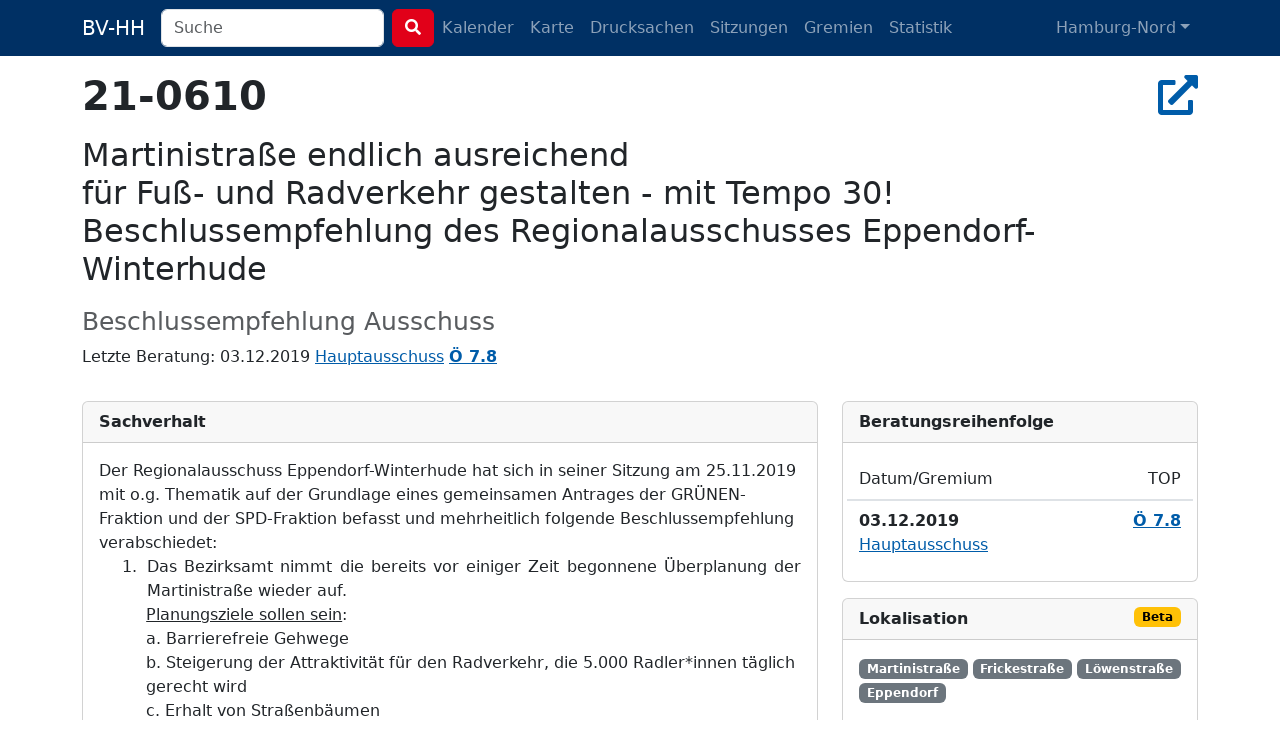

--- FILE ---
content_type: text/html; charset=utf-8
request_url: https://bv-hh.de/hamburg-nord/documents/martinistrasse-endlich-ausreichend-br-fuer-fuss-und-radverkehr-gestalten-mit-tempo-30-br-beschlussempfehlung-des-regionalausschusses-eppendorf-winterhude-1322
body_size: 6720
content:
<!DOCTYPE html><html lang="de"><head><title>21-0610 - Martinistraße endlich ausreichendfür Fuß- und R... - Hamburg-Nord</title><meta content="Der Regionalausschuss Eppendorf-Winterhude hat sich in seiner Sitzung am 25.11.2019 mit o.g. Thematik auf der Grundlage eines gemeinsamen Antrages ..." name="description" /><meta charset="utf-8" /><meta content="width=device-width, initial-scale=1, shrink-to-fit=no" name="viewport" /><meta name="csrf-param" content="authenticity_token" />
<meta name="csrf-token" content="3OIczS6oWuseHHZ9-g0IGcJSmAyJYwiHe4pJAecFG9dsWxhlkyE4jGo7tGJE9lYz6nzuRn42CnoCdsJ-WPGcKg" /><link rel="stylesheet" href="/assets/legacy-129899ebb210318492e9dc5dc8ba0c2970ba49768a2c70827869a0d0d073cfbc.css" media="all" /><link rel="stylesheet" href="/assets/application-b124af1637a636113ef8ba4dcb275043565d7747c458aa8cd55136a37ec071c2.css" media="all" /><script src="/assets/legacy-f63b9da54780a1d7e5e6b22d205232d2b0b2de1e13a93c6d3acfcbfa28c831f9.js"></script><script type="importmap" data-turbo-track="reload">{
  "imports": {
    "application": "/assets/application-79028716a36604343903389e3ef353fa4ecd99b97b54eab9da59baa6d16a8e3f.js",
    "chartkick": "/assets/chartkick-8eb76e6cbdb540d495739fce84049fd038e59e7fd55c9e08e47b0b5a74b62db4.js",
    "Chart.bundle": "/assets/Chart.bundle-f9da773cb982870fc03e616b7bcbfcc56462d3b0188cd9e441f8d8398c7e9482.js",
    "bootstrap": "/assets/bootstrap.min-3389e8d94238c6aae57b91819279862a918c12e4596fd5a397c51f16df96057e.js",
    "@popperjs/core": "/assets/popper-003a40d80fd205e1fa00da117d5bdc19720ba330706eaa17f9ba9513fa502304.js",
    "@hotwired/turbo-rails": "/assets/turbo.min-3e48f1801baf343469811ff2c47889596fb8b7eb6d8fa63c4d81d0b94dc8c16d.js",
    "@hotwired/stimulus": "/assets/stimulus.min-dd364f16ec9504dfb72672295637a1c8838773b01c0b441bd41008124c407894.js",
    "@hotwired/stimulus-loading": "/assets/stimulus-loading-3576ce92b149ad5d6959438c6f291e2426c86df3b874c525b30faad51b0d96b3.js",
    "process": "/assets/process-0299157b7f243489b992de436aebc119d2715f618adbcafebc99b85a171acde7.js",
    "leaflet": "/assets/leaflet-1ff69389014a18c608b592e65d97e24f63d9582e02ab27d42386857456e36c8e.js",
    "leaflet.markercluster": "/assets/leaflet.markercluster-6259ca3472473a54498f3a8addf6579ccf50d2d7a6639917ad124c3b5a033086.js",
    "controllers/application": "/assets/controllers/application-368d98631bccbf2349e0d4f8269afb3fe9625118341966de054759d96ea86c7e.js",
    "controllers": "/assets/controllers/index-281c86b7ad1612bd967760cbd501c66fe8bda0dff0c11ef4b93cd940f3c1956b.js",
    "controllers/map_controller": "/assets/controllers/map_controller-7571e6fdb1d2eafe0a8d25225abc3cc28c086952714dd88ef57e54bf2aeb0422.js"
  }
}</script>
<link rel="modulepreload" href="/assets/application-79028716a36604343903389e3ef353fa4ecd99b97b54eab9da59baa6d16a8e3f.js">
<link rel="modulepreload" href="/assets/chartkick-8eb76e6cbdb540d495739fce84049fd038e59e7fd55c9e08e47b0b5a74b62db4.js">
<link rel="modulepreload" href="/assets/Chart.bundle-f9da773cb982870fc03e616b7bcbfcc56462d3b0188cd9e441f8d8398c7e9482.js">
<link rel="modulepreload" href="/assets/bootstrap.min-3389e8d94238c6aae57b91819279862a918c12e4596fd5a397c51f16df96057e.js">
<link rel="modulepreload" href="/assets/popper-003a40d80fd205e1fa00da117d5bdc19720ba330706eaa17f9ba9513fa502304.js">
<link rel="modulepreload" href="/assets/turbo.min-3e48f1801baf343469811ff2c47889596fb8b7eb6d8fa63c4d81d0b94dc8c16d.js">
<link rel="modulepreload" href="/assets/stimulus.min-dd364f16ec9504dfb72672295637a1c8838773b01c0b441bd41008124c407894.js">
<link rel="modulepreload" href="/assets/stimulus-loading-3576ce92b149ad5d6959438c6f291e2426c86df3b874c525b30faad51b0d96b3.js">
<link rel="modulepreload" href="/assets/process-0299157b7f243489b992de436aebc119d2715f618adbcafebc99b85a171acde7.js">
<link rel="modulepreload" href="/assets/leaflet-1ff69389014a18c608b592e65d97e24f63d9582e02ab27d42386857456e36c8e.js">
<link rel="modulepreload" href="/assets/leaflet.markercluster-6259ca3472473a54498f3a8addf6579ccf50d2d7a6639917ad124c3b5a033086.js">
<link rel="modulepreload" href="/assets/controllers/application-368d98631bccbf2349e0d4f8269afb3fe9625118341966de054759d96ea86c7e.js">
<link rel="modulepreload" href="/assets/controllers/index-281c86b7ad1612bd967760cbd501c66fe8bda0dff0c11ef4b93cd940f3c1956b.js">
<link rel="modulepreload" href="/assets/controllers/map_controller-7571e6fdb1d2eafe0a8d25225abc3cc28c086952714dd88ef57e54bf2aeb0422.js">
<script type="module">import "application"</script></head><body class="documents show"><nav class="navbar navbar-dark navbar-expand-md fixed-top"><div class="container-lg"><a class="navbar-brand d-md-none d-lg-inline" href="/hamburg-nord">BV-HH</a><button class="navbar-toggler" data-bs-target="#navbarNavDropdown" data-bs-toggle="collapse" type="button"><span class="navbar-toggler-icon"></span></button><div class="collapse navbar-collapse" id="navbarNavDropdown"><form class="d-flex" action="/hamburg-nord/search" accept-charset="UTF-8" method="get"><div class="me-2 d-inline-block"><input type="search" name="q" id="q" class="form-control search-input" placeholder="Suche" data-suggest-documents="/hamburg-nord/documents/suggest?q=QUERY" data-suggest-minutes="/hamburg-nord/agenda_items/suggest?q=QUERY" data-search="/hamburg-nord/search?q=QUERY" autocomplete="off" /></div><button class="btn btn-primary my-2 my-sm-0" type="submit"><i class="fas fa-search"></i></button></form><ul class="navbar-nav me-auto"><li class="nav-item"><a class="nav-link" href="/hamburg-nord/calendar">Kalender</a></li><li class="nav-item"><a class="nav-link" href="/hamburg-nord/map">Karte</a></li><li class="nav-item"><a class="nav-link " href="/hamburg-nord/documents">Drucksachen</a></li><li class="nav-item"><a class="nav-link " href="/hamburg-nord/meetings">Sitzungen</a></li><li class="nav-item"><a class="nav-link " href="/hamburg-nord/committees">Gremien</a></li><li class="nav-item"><a class="nav-link " href="/hamburg-nord/statistics">Statistik</a></li></ul><ul class="navbar-nav"><li class="nav-item dropdown"><a aria-expanded="false" aria-haspopup="true" class="nav-link dropdown-toggle" data-bs-toggle="dropdown" id="navbarDropdownMenuLink" role="button">Hamburg-Nord</a><ul aria-labelledby="navbarDropdownMenuLink" class="dropdown-menu"><li><a class="dropdown-item" href="/hamburg-mitte">Hamburg-Mitte</a></li><li><a class="dropdown-item" href="/altona">Altona</a></li><li><a class="dropdown-item" href="/eimsbuettel">Eimsbüttel</a></li><li><a class="dropdown-item" href="/hamburg-nord">Hamburg-Nord</a></li><li><a class="dropdown-item" href="/wandsbek">Wandsbek</a></li><li><a class="dropdown-item" href="/bergedorf">Bergedorf</a></li><li><a class="dropdown-item" href="/harburg">Harburg</a></li></ul></li></ul></div></div></nav><div class="container py-4 mt-5"><h2 class="h1" title="Drucksache 21-0610"><strong>21-0610</strong><div class="float-end"><a target="_blank" title="In Allris öffnen" data-bs-toggle="tooltip" data-placement="bottom" rel="noopener" href="https://sitzungsdienst-hamburg-nord.hamburg.de/bi/vo020.asp?VOLFDNR=1008971"><i class="fas fa-external-link-alt"></i></a></div></h2><h1 class="h2 text-break"><p></p>

<p>Martinistraße endlich ausreichend<br>für Fuß- und Radverkehr gestalten - mit Tempo 30!<br>Beschlussempfehlung des Regionalausschusses Eppendorf-Winterhude</p></h1><h3 class="text-muted"><small>Beschlussempfehlung Ausschuss</small></h3><p>Letzte Beratung: 03.12.2019 <a href="/hamburg-nord/meetings/03-12-2019-sitzung-des-hauptausschusses-112">Hauptausschuss</a> <a title="Protokoll zu Ö 7.8" data-bs-toggle="tooltip" href="/hamburg-nord/meetings/03-12-2019-sitzung-des-hauptausschusses-112/protokoll#48157"><strong>Ö 7.8</strong></a> </p><div class="row"><div class="col-md-8"><div class="card mt-3"><div class="card-header fw-bold">Sachverhalt</div><div class="card-body"> 
<p style="margin-top:0pt;margin-bottom:0pt;"><span style="">Der </span><span style="">R</span><span style="">eg</span><span style="">io</span><span style="">nalausschuss Eppendorf-Winterhude</span><span style=""> hat sich in seiner Sitzung am </span><span style="">2</span><span style="">5.</span><span style="">11.</span><span style="">2019</span><span style=""> mit o.g. Thematik auf der Grundlage eines gemeinsamen Antrages </span><span style="">der </span><span style="">G</span><span style="">RÜ</span><span style="">NEN-Fraktion</span><span style=""> und der </span><span style="">S</span><span style="">PD-Fraktion</span><span style=""> befasst und </span><span style="">mehrheitlich folgende Beschlussempfehlung verabschiedet: </span></p>
 
 
<ol style="margin:0pt;padding-left:0pt;"><li style="margin-left:32.17pt;text-align:justify;padding-left:3.83pt;"><span>Das Bezirksamt nimmt die bereits vor einiger Zeit begonnene Überplanung der Martinistraße wieder auf.</span></li></ol>
 
<p style="margin-top:0pt;margin-left:35.4pt;margin-bottom:0pt;text-align:justify;"><span style="text-decoration:underline;">Planungsziele sollen sein</span><span style="">:</span></p>
<p style="margin-top:0pt;margin-left:35.4pt;margin-bottom:0pt;text-align:justify;"><span style="">a. Barrierefreie Gehwege</span></p>
<p style="margin-top:0pt;margin-left:35.4pt;margin-bottom:0pt;text-align:justify;"><span style="">b. Steigerung der Attraktivität für den Radverkehr, die 5.000 Radler*innen täglich</span></p>
<p style="margin-top:0pt;margin-left:35.4pt;margin-bottom:0pt;text-align:justify;"><span style="">gerecht wird</span></p>
<p style="margin-top:0pt;margin-left:35.4pt;margin-bottom:0pt;text-align:justify;"><span style="">c. Erhalt von Straßenbäumen</span></p>
<p style="margin-top:0pt;margin-left:35.4pt;margin-bottom:0pt;text-align:justify;"><span style="">d. Verbesserung der Sicherheit für den Fußverkehr</span></p>
<p style="margin-top:0pt;margin-left:35.4pt;margin-bottom:0pt;text-align:justify;"><span style="">e. Überprüfung des Angebots an Fußgängerquerungsmöglichkeiten, mindestens</span></p>
<p style="margin-top:0pt;margin-left:35.4pt;margin-bottom:0pt;text-align:justify;"><span style="">Erhalt</span></p>
 
<ol style="margin:0pt;padding-left:0pt;"><li style="margin-left:32.17pt;text-align:justify;padding-left:3.83pt;"><span>Die Planung erfolgt unter der Prämisse einer Geschwindigkeitsbeschränkung auf</span></li></ol>
<p style="margin-top:0pt;margin-left:35.4pt;margin-bottom:0pt;text-align:justify;"><span style="">30 km/h. Die Bezirksamtsleitung wird gebeten, diese mit Nachdruck bei den zuständigen</span></p>
<p style="margin-top:0pt;margin-left:35.4pt;margin-bottom:0pt;text-align:justify;"><span style="">Fachbehörden einzufordern.</span></p>
 
 
<ol style="margin:0pt;padding-left:0pt;"><li style="margin-left:32.17pt;text-align:justify;padding-left:3.83pt;"><span>Wie schon zuvor geplant, erfolgt die Finanzierung aus den Mitteln des Bündnisses für</span></li></ol>
<p style="margin-top:0pt;margin-left:35.4pt;margin-bottom:0pt;text-align:justify;"><span style="">den Radverkehr.</span></p>
 
<p style="margin-top:0pt;margin-bottom:0pt;text-align:justify;"><span style="text-decoration:underline;">Begründung</span><span style="text-decoration:underline;">:</span></p>
 
<p style="margin-top:0pt;margin-bottom:0pt;text-align:justify;"><span style="">Das Verkehrsgeschehen in der Martinistraße ist schon seit mehreren Jahren in der politischen</span></p>
<p style="margin-top:0pt;margin-bottom:0pt;text-align:justify;"><span style="">Diskussion. Fußgänger*innen, Autos, Busse wie auch Radler*innen nutzen die Straße intensiv.</span></p>
<p style="margin-top:0pt;margin-bottom:0pt;text-align:justify;"><span style="">Bislang sind die Fußwege jedoch nicht barrierefrei – obwohl die Martinistraße im Bereich des</span></p>
<p style="margin-top:0pt;margin-bottom:0pt;text-align:justify;"><span style="">„Barrierefreien Musterquartiers“ rund um die Frickestraße liegt.</span></p>
 
<p style="margin-top:0pt;margin-bottom:0pt;text-align:justify;"><span style="">Mit mehr als 5.000 täglichen Radler*innen ist die Martinistraße eine der am meisten von</span></p>
<p style="margin-top:0pt;margin-bottom:0pt;text-align:justify;"><span style="">Fahrradfahrer*innen genutzten Straßen in unserem Bezirk. Bislang gibt es hier jedoch keinerlei</span></p>
<p style="margin-top:0pt;margin-bottom:0pt;text-align:justify;"><span style="">Radverkehrsanlagen, der Radverkehr findet also im Mischverkehr auf der Fahrbahn statt.</span></p>
 
<p style="margin-top:0pt;margin-bottom:0pt;text-align:justify;"><span style="">Da auf der Martinistraße Tempo 50 zulässig ist, sind Kfz- und Radverkehr mit deutlich</span></p>
<p style="margin-top:0pt;margin-bottom:0pt;text-align:justify;"><span style="">unterschiedlichen Geschwindigkeiten unterwegs. Dies führt dazu, dass Kfz oftmals langsamere</span></p>
<p style="margin-top:0pt;margin-bottom:0pt;text-align:justify;"><span style="">Radler*innen überholen. Viele Radfahrende fühlen sich dabei unsicher, da der empfohlene</span></p>
<p style="margin-top:0pt;margin-bottom:0pt;text-align:justify;"><span style="">Sicherheitsabstand von 1,50m von vielen Autofahrer*innen unterschritten wird. Etwa 20% der</span></p>
<p style="margin-top:0pt;margin-bottom:0pt;text-align:justify;"><span style="">Radler*innen fahren daher heute ordnungswidrig auf den Gehwegen, wodurch Senior*innen,</span></p>
<p style="margin-top:0pt;margin-bottom:0pt;text-align:justify;"><span style="">Kinder und besonders Menschen mit Behinderungen gefährdet werden.</span></p>
 
<p style="margin-top:0pt;margin-bottom:0pt;text-align:justify;"><span style="">Im Verlauf der Martinistraße gibt es heute zwei Fußgängerüberwege mit Zebrastreifen, jeweils</span></p>
<p style="margin-top:0pt;margin-bottom:0pt;text-align:justify;"><span style="">im Bereich der Bushaltestellen „Löwenstraße (Facharztklinik)“ und „Eppendorfer Park (UKE)“.</span></p>
<p style="margin-top:0pt;margin-bottom:0pt;text-align:justify;"><span style="">Viele Fußgänger fühlen sich beim Queren trotz dieses Angebotes nicht hinreichend sicher, weil</span></p>
<p style="margin-top:0pt;margin-bottom:0pt;text-align:justify;"><span style="">motorisierte Verkehrsteilnehmer auf der langen gerade Strecke der Martinistraße bisweilen</span></p>
<p style="margin-top:0pt;margin-bottom:0pt;text-align:justify;"><span style="">zügig unterwegs sind und sich so auch schnell den Zebrastreifen näher. Weniger Tempo würde</span></p>
<p style="margin-top:0pt;margin-bottom:0pt;text-align:justify;"><span style="">hier bessere Chancen auf sichere Überquerung bedeuten.</span></p>
 
<p style="margin-top:0pt;margin-bottom:0pt;text-align:justify;"><span style="">Der Ruf nach Tempo 30 ist inzwischen nicht nur in der Politik, sondern auch auf der Straße zu</span></p>
<p style="margin-top:0pt;margin-bottom:0pt;text-align:justify;"><span style="">vernehmen: Am 2. Oktober 2019 demonstrierten Schüler*innen der Grund- und Stadtteilschule</span></p>
<p style="margin-top:0pt;margin-bottom:0pt;text-align:justify;"><span style="">Eppendorf sowie Kinder der Kita Martinistraße für eine entsprechende Geschwindigkeitsbegrenzung. Diese wird bislang von der Innenbehörde trotz der neuen bundesweiten Regelung zur erleichterten Einrichtung von Tempo 30 vor Schulen, Kitas und Krankenhäusern mit Verweis auf den Zeitverlust für den Busverkehrs abgelehnt.</span></p>
 
<p style="margin-top:0pt;margin-bottom:0pt;text-align:justify;"><span style="">Für den Regionalausschuss ist jedoch klar: In der Realität erreicht kaum einer der Busse überhaupt das mögliche Tempo, da er entweder Radfahrer*innen begegnet, oder sich in der An- oder Abfahrt auf eine bzw. von einer Haltestelle befindet. Die Sicherheit von Sehbehinderten</span></p>
<p style="margin-top:0pt;margin-bottom:0pt;text-align:justify;"><span style="">auf den Gehwegen wie auch von radelnden Kindern und Erwachsenen auf der Fahrbahn sind</span></p>
<p style="margin-top:0pt;margin-bottom:0pt;text-align:justify;"><span style="">ebenso wichtige Ziele wie die Schnelligkeit des ÖPNVs. Daher fordert die Bezirksversammlung</span></p>
<p style="margin-top:0pt;margin-bottom:0pt;text-align:justify;"><span style="">Hamburg-Nord: Tempo 30 für die Martinistraße!</span></p>
 
 
 </div></div><div class="card mt-3"><div class="card-header fw-bold">Petitum/Beschluss</div><div class="card-body"> 
<p style="margin-top:0pt;margin-bottom:0pt;"><span style="">Der Hauptausschuss folgt der Beschlussempfehlung. </span></p>
 </div></div></div><div class="col-md-4"><div class="card mt-3"><div class="card-header fw-bold">Bera&shy;tungs&shy;reihen&shy;folge</div><div class="card-body"><div class="row"><div class="col-9 border-bottom py-2">Datum/Gremium</div><div class="col-3 border-bottom py-2 text-end">TOP</div></div><div class="row py-2 border-top"><div class="col-9 fw-bold">03.12.2019</div><div class="col-3 text-end"><a title="Protokoll zu Ö 7.8" data-bs-toggle="tooltip" href="/hamburg-nord/meetings/03-12-2019-sitzung-des-hauptausschusses-112/protokoll#48157"><strong>Ö 7.8</strong></a> </div><div class="col col-12"><a href="/hamburg-nord/meetings/03-12-2019-sitzung-des-hauptausschusses-112">Hauptausschuss</a></div></div></div></div><div class="card mt-3"><div class="card-header fw-bold">Lokalisation <span class="badge text-bg-warning float-end">Beta</span></div><div class="card-body"><a href="/hamburg-nord/locations/martinistrasse-90"><span class="badge text-bg-secondary" data-bs-title="Martinistraße, 20251 Hamburg, Deutschland" data-bs-toggle="tooltip">Martinistraße</span></a> <a href="/hamburg-nord/locations/frickestrasse-91"><span class="badge text-bg-secondary" data-bs-title="Frickestraße, Hamburg, Deutschland" data-bs-toggle="tooltip">Frickestraße</span></a> <a href="/hamburg-nord/locations/loewenstrasse-93"><span class="badge text-bg-secondary" data-bs-title="Löwenstraße, 20251 Hamburg-Nord, Deutschland" data-bs-toggle="tooltip">Löwenstraße</span></a> <a href="/hamburg-nord/locations/eppendorf-4"><span class="badge text-bg-secondary" data-bs-title="Eppendorf, Hamburg-Nord, Deutschland" data-bs-toggle="tooltip">Eppendorf</span></a> <p class="small text-secondary mt-3">Die Erkennung von Orten anhand des Textes der Drucksache kann ungenau sein. Es ist daher möglich, das Orte
gar nicht oder falsch erkannt werden.</p></div></div></div></div><script type="application/ld+json">{"@context":"http://schema.org","@type":"Article","mainEntityOfPage":{"@type":"WebPage","@id":"https://bv-hh.de/hamburg-nord/documents/martinistrasse-endlich-ausreichend-br-fuer-fuss-und-radverkehr-gestalten-mit-tempo-30-br-beschlussempfehlung-des-regionalausschusses-eppendorf-winterhude-1322"},"headline":"Martinistraße endlich ausreichend\u003cbr\u003efür Fuß- und Radverkehr gestalten - mit Tempo 30!\u003cbr\u003eBeschlussempfehlung des Regionalausschusses Eppendorf-Winterhude","image":[],"articleBody":"Der Regionalausschuss Eppendorf-Winterhude hat sich in seiner Sitzung am 25.11.2019 mit o.g. Thematik auf der Grundlage eines gemeinsamen Antrages der GRÜNEN-Fraktion und der SPD-Fraktion befasst und mehrheitlich folgende Beschlussempfehlung verabschiedet: Das Bezirksamt nimmt die bereits vor einiger Zeit begonnene Überplanung der Martinistraße wieder auf. Planungsziele sollen sein: a. Barrierefreie Gehwege b. Steigerung der Attraktivität für den Radverkehr, die 5.000 Radler*innen täglich gerecht wird c. Erhalt von Straßenbäumen d. Verbesserung der Sicherheit für den Fußverkehr e. Überprüfung des Angebots an Fußgängerquerungsmöglichkeiten, mindestens Erhalt Die Planung erfolgt unter der Prämisse einer Geschwindigkeitsbeschränkung auf 30 km/h. Die Bezirksamtsleitung wird gebeten, diese mit Nachdruck bei den zuständigen Fachbehörden einzufordern. Wie schon zuvor geplant, erfolgt die Finanzierung aus den Mitteln des Bündnisses für den Radverkehr. Begründung: Das Verkehrsgeschehen in der Martinistraße ist schon seit mehreren Jahren in der politischen Diskussion. Fußgänger*innen, Autos, Busse wie auch Radler*innen nutzen die Straße intensiv. Bislang sind die Fußwege jedoch nicht barrierefrei – obwohl die Martinistraße im Bereich des „Barrierefreien Musterquartiers“ rund um die Frickestraße liegt. Mit mehr als 5.000 täglichen Radler*innen ist die Martinistraße eine der am meisten von Fahrradfahrer*innen genutzten Straßen in unserem Bezirk. Bislang gibt es hier jedoch keinerlei Radverkehrsanlagen, der Radverkehr findet also im Mischverkehr auf der Fahrbahn statt. Da auf der Martinistraße Tempo 50 zulässig ist, sind Kfz- und Radverkehr mit deutlich unterschiedlichen Geschwindigkeiten unterwegs. Dies führt dazu, dass Kfz oftmals langsamere Radler*innen überholen. Viele Radfahrende fühlen sich dabei unsicher, da der empfohlene Sicherheitsabstand von 1,50m von vielen Autofahrer*innen unterschritten wird. Etwa 20% der Radler*innen fahren daher heute ordnungswidrig auf den Gehwegen, wodurch Senior*innen, Kinder und besonders Menschen mit Behinderungen gefährdet werden. Im Verlauf der Martinistraße gibt es heute zwei Fußgängerüberwege mit Zebrastreifen, jeweils im Bereich der Bushaltestellen „Löwenstraße (Facharztklinik)“ und „Eppendorfer Park (UKE)“. Viele Fußgänger fühlen sich beim Queren trotz dieses Angebotes nicht hinreichend sicher, weil motorisierte Verkehrsteilnehmer auf der langen gerade Strecke der Martinistraße bisweilen zügig unterwegs sind und sich so auch schnell den Zebrastreifen näher. Weniger Tempo würde hier bessere Chancen auf sichere Überquerung bedeuten. Der Ruf nach Tempo 30 ist inzwischen nicht nur in der Politik, sondern auch auf der Straße zu vernehmen: Am 2. Oktober 2019 demonstrierten Schüler*innen der Grund- und Stadtteilschule Eppendorf sowie Kinder der Kita Martinistraße für eine entsprechende Geschwindigkeitsbegrenzung. Diese wird bislang von der Innenbehörde trotz der neuen bundesweiten Regelung zur erleichterten Einrichtung von Tempo 30 vor Schulen, Kitas und Krankenhäusern mit Verweis auf den Zeitverlust für den Busverkehrs abgelehnt. Für den Regionalausschuss ist jedoch klar: In der Realität erreicht kaum einer der Busse überhaupt das mögliche Tempo, da er entweder Radfahrer*innen begegnet, oder sich in der An- oder Abfahrt auf eine bzw. von einer Haltestelle befindet. Die Sicherheit von Sehbehinderten auf den Gehwegen wie auch von radelnden Kindern und Erwachsenen auf der Fahrbahn sind ebenso wichtige Ziele wie die Schnelligkeit des ÖPNVs. Daher fordert die Bezirksversammlung Hamburg-Nord: Tempo 30 für die Martinistraße! Der Hauptausschuss folgt der Beschlussempfehlung.","articleSection":"Hamburg-Nord","datePublished":"0060-12-01T00:00:00Z","dateModified":"2024-11-23T15:08:41Z","publisher":{"@type":"Organization","name":"Bezirksversammlung Hamburg-Nord"},"isAccessibleForFree":"True","description":"Der Regionalausschuss Eppendorf-Winterhude hat sich in seiner Sitzung am 25.11.2019 mit o.g. Thematik auf der Grundlage eines gemeinsamen Antrages der GRÜNEN-Fraktion und der SPD-Fraktion befasst u..."}</script></div><footer><div class="container py-5 border-top text-secondary"><div class="float-end"><p><a class="px-1 text-reset" href="/about">Was soll das Ganze?</a><a class="px-1 text-reset" href="/transparency">Transparenz</a> <a class="px-1 text-reset" href="/mcp">MCP</a> <a class="px-1 text-reset" href="/privacy">Datenschutz</a> <a class="px-1 text-reset" href="/imprint">Impressum</a></p><p class="text-end px-1"><small>Version 486914798e</small></p></div><p>Anmerkungen & Ideen? Auf <strong><a class="text-secondary" href="https://github.com/bv-hh/bv-hh">GitHub</a></strong> mitarbeiten! </p><p><small>Hosting gesponsert von: <a href="https://www.fortytools.com/software-fuer-gebaeudereinigung">Gebäudereiniger Software Fortytools</a></small></p></div></footer></body></html>

--- FILE ---
content_type: application/javascript
request_url: https://bv-hh.de/assets/Chart.bundle-f9da773cb982870fc03e616b7bcbfcc56462d3b0188cd9e441f8d8398c7e9482.js
body_size: 163689
content:
/*!
 * Chart.js v4.5.1
 * https://www.chartjs.org
 * (c) 2025 Chart.js Contributors
 * Released under the MIT License
 *
 * @kurkle/color v0.3.2
 * https://github.com/kurkle/color#readme
 * (c) 2023 Jukka Kurkela
 * Released under the MIT License
 *
 * chartjs-adapter-date-fns v3.0.0
 * https://www.chartjs.org
 * (c) 2022 chartjs-adapter-date-fns Contributors
 * Released under the MIT license
 *
 * date-fns v2.30.0
 * https://date-fns.org
 * (c) 2021 Sasha Koss and Lesha Koss
 * Released under the MIT License
 */

(function (global, factory) {
  typeof exports === 'object' && typeof module !== 'undefined' ? module.exports = factory() :
  typeof define === 'function' && define.amd ? define(factory) :
  (global = typeof globalThis !== 'undefined' ? globalThis : global || self, global.Chart = factory());
})(this, (function () { 'use strict';

  function _arrayLikeToArray$1(r, a) {
    (null == a || a > r.length) && (a = r.length);
    for (var e = 0, n = Array(a); e < a; e++) n[e] = r[e];
    return n;
  }
  function _arrayWithHoles(r) {
    if (Array.isArray(r)) return r;
  }
  function _arrayWithoutHoles(r) {
    if (Array.isArray(r)) return _arrayLikeToArray$1(r);
  }
  function _assertThisInitialized$1(e) {
    if (void 0 === e) throw new ReferenceError("this hasn't been initialised - super() hasn't been called");
    return e;
  }
  function _callSuper(t, o, e) {
    return o = _getPrototypeOf$1(o), _possibleConstructorReturn$1(t, _isNativeReflectConstruct$1() ? Reflect.construct(o, e || [], _getPrototypeOf$1(t).constructor) : o.apply(t, e));
  }
  function _classCallCheck$1(a, n) {
    if (!(a instanceof n)) throw new TypeError("Cannot call a class as a function");
  }
  function _defineProperties$1(e, r) {
    for (var t = 0; t < r.length; t++) {
      var o = r[t];
      o.enumerable = o.enumerable || !1, o.configurable = !0, "value" in o && (o.writable = !0), Object.defineProperty(e, _toPropertyKey(o.key), o);
    }
  }
  function _createClass$1(e, r, t) {
    return r && _defineProperties$1(e.prototype, r), t && _defineProperties$1(e, t), Object.defineProperty(e, "prototype", {
      writable: !1
    }), e;
  }
  function _createForOfIteratorHelper$1(r, e) {
    var t = "undefined" != typeof Symbol && r[Symbol.iterator] || r["@@iterator"];
    if (!t) {
      if (Array.isArray(r) || (t = _unsupportedIterableToArray$1(r)) || e && r && "number" == typeof r.length) {
        t && (r = t);
        var n = 0,
          F = function () {};
        return {
          s: F,
          n: function () {
            return n >= r.length ? {
              done: !0
            } : {
              done: !1,
              value: r[n++]
            };
          },
          e: function (r) {
            throw r;
          },
          f: F
        };
      }
      throw new TypeError("Invalid attempt to iterate non-iterable instance.\nIn order to be iterable, non-array objects must have a [Symbol.iterator]() method.");
    }
    var o,
      a = !0,
      u = !1;
    return {
      s: function () {
        t = t.call(r);
      },
      n: function () {
        var r = t.next();
        return a = r.done, r;
      },
      e: function (r) {
        u = !0, o = r;
      },
      f: function () {
        try {
          a || null == t.return || t.return();
        } finally {
          if (u) throw o;
        }
      }
    };
  }
  function _defineProperty$1(e, r, t) {
    return (r = _toPropertyKey(r)) in e ? Object.defineProperty(e, r, {
      value: t,
      enumerable: !0,
      configurable: !0,
      writable: !0
    }) : e[r] = t, e;
  }
  function _get() {
    return _get = "undefined" != typeof Reflect && Reflect.get ? Reflect.get.bind() : function (e, t, r) {
      var p = _superPropBase(e, t);
      if (p) {
        var n = Object.getOwnPropertyDescriptor(p, t);
        return n.get ? n.get.call(arguments.length < 3 ? e : r) : n.value;
      }
    }, _get.apply(null, arguments);
  }
  function _getPrototypeOf$1(t) {
    return _getPrototypeOf$1 = Object.setPrototypeOf ? Object.getPrototypeOf.bind() : function (t) {
      return t.__proto__ || Object.getPrototypeOf(t);
    }, _getPrototypeOf$1(t);
  }
  function _inherits$1(t, e) {
    if ("function" != typeof e && null !== e) throw new TypeError("Super expression must either be null or a function");
    t.prototype = Object.create(e && e.prototype, {
      constructor: {
        value: t,
        writable: !0,
        configurable: !0
      }
    }), Object.defineProperty(t, "prototype", {
      writable: !1
    }), e && _setPrototypeOf$1(t, e);
  }
  function _isNativeReflectConstruct$1() {
    try {
      var t = !Boolean.prototype.valueOf.call(Reflect.construct(Boolean, [], function () {}));
    } catch (t) {}
    return (_isNativeReflectConstruct$1 = function () {
      return !!t;
    })();
  }
  function _iterableToArray(r) {
    if ("undefined" != typeof Symbol && null != r[Symbol.iterator] || null != r["@@iterator"]) return Array.from(r);
  }
  function _iterableToArrayLimit(r, l) {
    var t = null == r ? null : "undefined" != typeof Symbol && r[Symbol.iterator] || r["@@iterator"];
    if (null != t) {
      var e,
        n,
        i,
        u,
        a = [],
        f = !0,
        o = !1;
      try {
        if (i = (t = t.call(r)).next, 0 === l) {
          if (Object(t) !== t) return;
          f = !1;
        } else for (; !(f = (e = i.call(t)).done) && (a.push(e.value), a.length !== l); f = !0);
      } catch (r) {
        o = !0, n = r;
      } finally {
        try {
          if (!f && null != t.return && (u = t.return(), Object(u) !== u)) return;
        } finally {
          if (o) throw n;
        }
      }
      return a;
    }
  }
  function _nonIterableRest() {
    throw new TypeError("Invalid attempt to destructure non-iterable instance.\nIn order to be iterable, non-array objects must have a [Symbol.iterator]() method.");
  }
  function _nonIterableSpread() {
    throw new TypeError("Invalid attempt to spread non-iterable instance.\nIn order to be iterable, non-array objects must have a [Symbol.iterator]() method.");
  }
  function ownKeys(e, r) {
    var t = Object.keys(e);
    if (Object.getOwnPropertySymbols) {
      var o = Object.getOwnPropertySymbols(e);
      r && (o = o.filter(function (r) {
        return Object.getOwnPropertyDescriptor(e, r).enumerable;
      })), t.push.apply(t, o);
    }
    return t;
  }
  function _objectSpread2(e) {
    for (var r = 1; r < arguments.length; r++) {
      var t = null != arguments[r] ? arguments[r] : {};
      r % 2 ? ownKeys(Object(t), !0).forEach(function (r) {
        _defineProperty$1(e, r, t[r]);
      }) : Object.getOwnPropertyDescriptors ? Object.defineProperties(e, Object.getOwnPropertyDescriptors(t)) : ownKeys(Object(t)).forEach(function (r) {
        Object.defineProperty(e, r, Object.getOwnPropertyDescriptor(t, r));
      });
    }
    return e;
  }
  function _possibleConstructorReturn$1(t, e) {
    if (e && ("object" == typeof e || "function" == typeof e)) return e;
    if (void 0 !== e) throw new TypeError("Derived constructors may only return object or undefined");
    return _assertThisInitialized$1(t);
  }
  function _setPrototypeOf$1(t, e) {
    return _setPrototypeOf$1 = Object.setPrototypeOf ? Object.setPrototypeOf.bind() : function (t, e) {
      return t.__proto__ = e, t;
    }, _setPrototypeOf$1(t, e);
  }
  function _slicedToArray(r, e) {
    return _arrayWithHoles(r) || _iterableToArrayLimit(r, e) || _unsupportedIterableToArray$1(r, e) || _nonIterableRest();
  }
  function _superPropBase(t, o) {
    for (; !{}.hasOwnProperty.call(t, o) && null !== (t = _getPrototypeOf$1(t)););
    return t;
  }
  function _superPropGet(t, o, e, r) {
    var p = _get(_getPrototypeOf$1(1 & r ? t.prototype : t), o, e);
    return 2 & r && "function" == typeof p ? function (t) {
      return p.apply(e, t);
    } : p;
  }
  function _toConsumableArray(r) {
    return _arrayWithoutHoles(r) || _iterableToArray(r) || _unsupportedIterableToArray$1(r) || _nonIterableSpread();
  }
  function _toPrimitive(t, r) {
    if ("object" != typeof t || !t) return t;
    var e = t[Symbol.toPrimitive];
    if (void 0 !== e) {
      var i = e.call(t, r || "default");
      if ("object" != typeof i) return i;
      throw new TypeError("@@toPrimitive must return a primitive value.");
    }
    return ("string" === r ? String : Number)(t);
  }
  function _toPropertyKey(t) {
    var i = _toPrimitive(t, "string");
    return "symbol" == typeof i ? i : i + "";
  }
  function _typeof$1(o) {
    "@babel/helpers - typeof";

    return _typeof$1 = "function" == typeof Symbol && "symbol" == typeof Symbol.iterator ? function (o) {
      return typeof o;
    } : function (o) {
      return o && "function" == typeof Symbol && o.constructor === Symbol && o !== Symbol.prototype ? "symbol" : typeof o;
    }, _typeof$1(o);
  }
  function _unsupportedIterableToArray$1(r, a) {
    if (r) {
      if ("string" == typeof r) return _arrayLikeToArray$1(r, a);
      var t = {}.toString.call(r).slice(8, -1);
      return "Object" === t && r.constructor && (t = r.constructor.name), "Map" === t || "Set" === t ? Array.from(r) : "Arguments" === t || /^(?:Ui|I)nt(?:8|16|32)(?:Clamped)?Array$/.test(t) ? _arrayLikeToArray$1(r, a) : void 0;
    }
  }

  /*!
   * @kurkle/color v0.3.2
   * https://github.com/kurkle/color#readme
   * (c) 2023 Jukka Kurkela
   * Released under the MIT License
   */
  function round(v) {
    return v + 0.5 | 0;
  }
  var lim = function lim(v, l, h) {
    return Math.max(Math.min(v, h), l);
  };
  function p2b(v) {
    return lim(round(v * 2.55), 0, 255);
  }
  function n2b(v) {
    return lim(round(v * 255), 0, 255);
  }
  function b2n(v) {
    return lim(round(v / 2.55) / 100, 0, 1);
  }
  function n2p(v) {
    return lim(round(v * 100), 0, 100);
  }
  var map$1 = {
    0: 0,
    1: 1,
    2: 2,
    3: 3,
    4: 4,
    5: 5,
    6: 6,
    7: 7,
    8: 8,
    9: 9,
    A: 10,
    B: 11,
    C: 12,
    D: 13,
    E: 14,
    F: 15,
    a: 10,
    b: 11,
    c: 12,
    d: 13,
    e: 14,
    f: 15
  };
  var hex = _toConsumableArray('0123456789ABCDEF');
  var h1 = function h1(b) {
    return hex[b & 0xF];
  };
  var h2 = function h2(b) {
    return hex[(b & 0xF0) >> 4] + hex[b & 0xF];
  };
  var eq = function eq(b) {
    return (b & 0xF0) >> 4 === (b & 0xF);
  };
  var isShort = function isShort(v) {
    return eq(v.r) && eq(v.g) && eq(v.b) && eq(v.a);
  };
  function hexParse(str) {
    var len = str.length;
    var ret;
    if (str[0] === '#') {
      if (len === 4 || len === 5) {
        ret = {
          r: 255 & map$1[str[1]] * 17,
          g: 255 & map$1[str[2]] * 17,
          b: 255 & map$1[str[3]] * 17,
          a: len === 5 ? map$1[str[4]] * 17 : 255
        };
      } else if (len === 7 || len === 9) {
        ret = {
          r: map$1[str[1]] << 4 | map$1[str[2]],
          g: map$1[str[3]] << 4 | map$1[str[4]],
          b: map$1[str[5]] << 4 | map$1[str[6]],
          a: len === 9 ? map$1[str[7]] << 4 | map$1[str[8]] : 255
        };
      }
    }
    return ret;
  }
  var alpha = function alpha(a, f) {
    return a < 255 ? f(a) : '';
  };
  function _hexString(v) {
    var f = isShort(v) ? h1 : h2;
    return v ? '#' + f(v.r) + f(v.g) + f(v.b) + alpha(v.a, f) : undefined;
  }
  var HUE_RE = /^(hsla?|hwb|hsv)\(\s*([-+.e\d]+)(?:deg)?[\s,]+([-+.e\d]+)%[\s,]+([-+.e\d]+)%(?:[\s,]+([-+.e\d]+)(%)?)?\s*\)$/;
  function hsl2rgbn(h, s, l) {
    var a = s * Math.min(l, 1 - l);
    var f = function f(n) {
      var k = arguments.length > 1 && arguments[1] !== undefined ? arguments[1] : (n + h / 30) % 12;
      return l - a * Math.max(Math.min(k - 3, 9 - k, 1), -1);
    };
    return [f(0), f(8), f(4)];
  }
  function hsv2rgbn(h, s, v) {
    var f = function f(n) {
      var k = arguments.length > 1 && arguments[1] !== undefined ? arguments[1] : (n + h / 60) % 6;
      return v - v * s * Math.max(Math.min(k, 4 - k, 1), 0);
    };
    return [f(5), f(3), f(1)];
  }
  function hwb2rgbn(h, w, b) {
    var rgb = hsl2rgbn(h, 1, 0.5);
    var i;
    if (w + b > 1) {
      i = 1 / (w + b);
      w *= i;
      b *= i;
    }
    for (i = 0; i < 3; i++) {
      rgb[i] *= 1 - w - b;
      rgb[i] += w;
    }
    return rgb;
  }
  function hueValue(r, g, b, d, max) {
    if (r === max) {
      return (g - b) / d + (g < b ? 6 : 0);
    }
    if (g === max) {
      return (b - r) / d + 2;
    }
    return (r - g) / d + 4;
  }
  function rgb2hsl(v) {
    var range = 255;
    var r = v.r / range;
    var g = v.g / range;
    var b = v.b / range;
    var max = Math.max(r, g, b);
    var min = Math.min(r, g, b);
    var l = (max + min) / 2;
    var h, s, d;
    if (max !== min) {
      d = max - min;
      s = l > 0.5 ? d / (2 - max - min) : d / (max + min);
      h = hueValue(r, g, b, d, max);
      h = h * 60 + 0.5;
    }
    return [h | 0, s || 0, l];
  }
  function calln(f, a, b, c) {
    return (Array.isArray(a) ? f(a[0], a[1], a[2]) : f(a, b, c)).map(n2b);
  }
  function hsl2rgb(h, s, l) {
    return calln(hsl2rgbn, h, s, l);
  }
  function hwb2rgb(h, w, b) {
    return calln(hwb2rgbn, h, w, b);
  }
  function hsv2rgb(h, s, v) {
    return calln(hsv2rgbn, h, s, v);
  }
  function hue(h) {
    return (h % 360 + 360) % 360;
  }
  function hueParse(str) {
    var m = HUE_RE.exec(str);
    var a = 255;
    var v;
    if (!m) {
      return;
    }
    if (m[5] !== v) {
      a = m[6] ? p2b(+m[5]) : n2b(+m[5]);
    }
    var h = hue(+m[2]);
    var p1 = +m[3] / 100;
    var p2 = +m[4] / 100;
    if (m[1] === 'hwb') {
      v = hwb2rgb(h, p1, p2);
    } else if (m[1] === 'hsv') {
      v = hsv2rgb(h, p1, p2);
    } else {
      v = hsl2rgb(h, p1, p2);
    }
    return {
      r: v[0],
      g: v[1],
      b: v[2],
      a: a
    };
  }
  function _rotate(v, deg) {
    var h = rgb2hsl(v);
    h[0] = hue(h[0] + deg);
    h = hsl2rgb(h);
    v.r = h[0];
    v.g = h[1];
    v.b = h[2];
  }
  function _hslString(v) {
    if (!v) {
      return;
    }
    var a = rgb2hsl(v);
    var h = a[0];
    var s = n2p(a[1]);
    var l = n2p(a[2]);
    return v.a < 255 ? "hsla(".concat(h, ", ").concat(s, "%, ").concat(l, "%, ").concat(b2n(v.a), ")") : "hsl(".concat(h, ", ").concat(s, "%, ").concat(l, "%)");
  }
  var map$2 = {
    x: 'dark',
    Z: 'light',
    Y: 're',
    X: 'blu',
    W: 'gr',
    V: 'medium',
    U: 'slate',
    A: 'ee',
    T: 'ol',
    S: 'or',
    B: 'ra',
    C: 'lateg',
    D: 'ights',
    R: 'in',
    Q: 'turquois',
    E: 'hi',
    P: 'ro',
    O: 'al',
    N: 'le',
    M: 'de',
    L: 'yello',
    F: 'en',
    K: 'ch',
    G: 'arks',
    H: 'ea',
    I: 'ightg',
    J: 'wh'
  };
  var names$1 = {
    OiceXe: 'f0f8ff',
    antiquewEte: 'faebd7',
    aqua: 'ffff',
    aquamarRe: '7fffd4',
    azuY: 'f0ffff',
    beige: 'f5f5dc',
    bisque: 'ffe4c4',
    black: '0',
    blanKedOmond: 'ffebcd',
    Xe: 'ff',
    XeviTet: '8a2be2',
    bPwn: 'a52a2a',
    burlywood: 'deb887',
    caMtXe: '5f9ea0',
    KartYuse: '7fff00',
    KocTate: 'd2691e',
    cSO: 'ff7f50',
    cSnflowerXe: '6495ed',
    cSnsilk: 'fff8dc',
    crimson: 'dc143c',
    cyan: 'ffff',
    xXe: '8b',
    xcyan: '8b8b',
    xgTMnPd: 'b8860b',
    xWay: 'a9a9a9',
    xgYF: '6400',
    xgYy: 'a9a9a9',
    xkhaki: 'bdb76b',
    xmagFta: '8b008b',
    xTivegYF: '556b2f',
    xSange: 'ff8c00',
    xScEd: '9932cc',
    xYd: '8b0000',
    xsOmon: 'e9967a',
    xsHgYF: '8fbc8f',
    xUXe: '483d8b',
    xUWay: '2f4f4f',
    xUgYy: '2f4f4f',
    xQe: 'ced1',
    xviTet: '9400d3',
    dAppRk: 'ff1493',
    dApskyXe: 'bfff',
    dimWay: '696969',
    dimgYy: '696969',
    dodgerXe: '1e90ff',
    fiYbrick: 'b22222',
    flSOwEte: 'fffaf0',
    foYstWAn: '228b22',
    fuKsia: 'ff00ff',
    gaRsbSo: 'dcdcdc',
    ghostwEte: 'f8f8ff',
    gTd: 'ffd700',
    gTMnPd: 'daa520',
    Way: '808080',
    gYF: '8000',
    gYFLw: 'adff2f',
    gYy: '808080',
    honeyMw: 'f0fff0',
    hotpRk: 'ff69b4',
    RdianYd: 'cd5c5c',
    Rdigo: '4b0082',
    ivSy: 'fffff0',
    khaki: 'f0e68c',
    lavFMr: 'e6e6fa',
    lavFMrXsh: 'fff0f5',
    lawngYF: '7cfc00',
    NmoncEffon: 'fffacd',
    ZXe: 'add8e6',
    ZcSO: 'f08080',
    Zcyan: 'e0ffff',
    ZgTMnPdLw: 'fafad2',
    ZWay: 'd3d3d3',
    ZgYF: '90ee90',
    ZgYy: 'd3d3d3',
    ZpRk: 'ffb6c1',
    ZsOmon: 'ffa07a',
    ZsHgYF: '20b2aa',
    ZskyXe: '87cefa',
    ZUWay: '778899',
    ZUgYy: '778899',
    ZstAlXe: 'b0c4de',
    ZLw: 'ffffe0',
    lime: 'ff00',
    limegYF: '32cd32',
    lRF: 'faf0e6',
    magFta: 'ff00ff',
    maPon: '800000',
    VaquamarRe: '66cdaa',
    VXe: 'cd',
    VScEd: 'ba55d3',
    VpurpN: '9370db',
    VsHgYF: '3cb371',
    VUXe: '7b68ee',
    VsprRggYF: 'fa9a',
    VQe: '48d1cc',
    VviTetYd: 'c71585',
    midnightXe: '191970',
    mRtcYam: 'f5fffa',
    mistyPse: 'ffe4e1',
    moccasR: 'ffe4b5',
    navajowEte: 'ffdead',
    navy: '80',
    Tdlace: 'fdf5e6',
    Tive: '808000',
    TivedBb: '6b8e23',
    Sange: 'ffa500',
    SangeYd: 'ff4500',
    ScEd: 'da70d6',
    pOegTMnPd: 'eee8aa',
    pOegYF: '98fb98',
    pOeQe: 'afeeee',
    pOeviTetYd: 'db7093',
    papayawEp: 'ffefd5',
    pHKpuff: 'ffdab9',
    peru: 'cd853f',
    pRk: 'ffc0cb',
    plum: 'dda0dd',
    powMrXe: 'b0e0e6',
    purpN: '800080',
    YbeccapurpN: '663399',
    Yd: 'ff0000',
    Psybrown: 'bc8f8f',
    PyOXe: '4169e1',
    saddNbPwn: '8b4513',
    sOmon: 'fa8072',
    sandybPwn: 'f4a460',
    sHgYF: '2e8b57',
    sHshell: 'fff5ee',
    siFna: 'a0522d',
    silver: 'c0c0c0',
    skyXe: '87ceeb',
    UXe: '6a5acd',
    UWay: '708090',
    UgYy: '708090',
    snow: 'fffafa',
    sprRggYF: 'ff7f',
    stAlXe: '4682b4',
    tan: 'd2b48c',
    teO: '8080',
    tEstN: 'd8bfd8',
    tomato: 'ff6347',
    Qe: '40e0d0',
    viTet: 'ee82ee',
    JHt: 'f5deb3',
    wEte: 'ffffff',
    wEtesmoke: 'f5f5f5',
    Lw: 'ffff00',
    LwgYF: '9acd32'
  };
  function unpack() {
    var unpacked = {};
    var keys = Object.keys(names$1);
    var tkeys = Object.keys(map$2);
    var i, j, k, ok, nk;
    for (i = 0; i < keys.length; i++) {
      ok = nk = keys[i];
      for (j = 0; j < tkeys.length; j++) {
        k = tkeys[j];
        nk = nk.replace(k, map$2[k]);
      }
      k = parseInt(names$1[ok], 16);
      unpacked[nk] = [k >> 16 & 0xFF, k >> 8 & 0xFF, k & 0xFF];
    }
    return unpacked;
  }
  var names;
  function nameParse(str) {
    if (!names) {
      names = unpack();
      names.transparent = [0, 0, 0, 0];
    }
    var a = names[str.toLowerCase()];
    return a && {
      r: a[0],
      g: a[1],
      b: a[2],
      a: a.length === 4 ? a[3] : 255
    };
  }
  var RGB_RE = /^rgba?\(\s*([-+.\d]+)(%)?[\s,]+([-+.e\d]+)(%)?[\s,]+([-+.e\d]+)(%)?(?:[\s,/]+([-+.e\d]+)(%)?)?\s*\)$/;
  function rgbParse(str) {
    var m = RGB_RE.exec(str);
    var a = 255;
    var r, g, b;
    if (!m) {
      return;
    }
    if (m[7] !== r) {
      var v = +m[7];
      a = m[8] ? p2b(v) : lim(v * 255, 0, 255);
    }
    r = +m[1];
    g = +m[3];
    b = +m[5];
    r = 255 & (m[2] ? p2b(r) : lim(r, 0, 255));
    g = 255 & (m[4] ? p2b(g) : lim(g, 0, 255));
    b = 255 & (m[6] ? p2b(b) : lim(b, 0, 255));
    return {
      r: r,
      g: g,
      b: b,
      a: a
    };
  }
  function _rgbString(v) {
    return v && (v.a < 255 ? "rgba(".concat(v.r, ", ").concat(v.g, ", ").concat(v.b, ", ").concat(b2n(v.a), ")") : "rgb(".concat(v.r, ", ").concat(v.g, ", ").concat(v.b, ")"));
  }
  var to = function to(v) {
    return v <= 0.0031308 ? v * 12.92 : Math.pow(v, 1.0 / 2.4) * 1.055 - 0.055;
  };
  var from = function from(v) {
    return v <= 0.04045 ? v / 12.92 : Math.pow((v + 0.055) / 1.055, 2.4);
  };
  function _interpolate(rgb1, rgb2, t) {
    var r = from(b2n(rgb1.r));
    var g = from(b2n(rgb1.g));
    var b = from(b2n(rgb1.b));
    return {
      r: n2b(to(r + t * (from(b2n(rgb2.r)) - r))),
      g: n2b(to(g + t * (from(b2n(rgb2.g)) - g))),
      b: n2b(to(b + t * (from(b2n(rgb2.b)) - b))),
      a: rgb1.a + t * (rgb2.a - rgb1.a)
    };
  }
  function modHSL(v, i, ratio) {
    if (v) {
      var tmp = rgb2hsl(v);
      tmp[i] = Math.max(0, Math.min(tmp[i] + tmp[i] * ratio, i === 0 ? 360 : 1));
      tmp = hsl2rgb(tmp);
      v.r = tmp[0];
      v.g = tmp[1];
      v.b = tmp[2];
    }
  }
  function clone$1(v, proto) {
    return v ? Object.assign(proto || {}, v) : v;
  }
  function fromObject(input) {
    var v = {
      r: 0,
      g: 0,
      b: 0,
      a: 255
    };
    if (Array.isArray(input)) {
      if (input.length >= 3) {
        v = {
          r: input[0],
          g: input[1],
          b: input[2],
          a: 255
        };
        if (input.length > 3) {
          v.a = n2b(input[3]);
        }
      }
    } else {
      v = clone$1(input, {
        r: 0,
        g: 0,
        b: 0,
        a: 1
      });
      v.a = n2b(v.a);
    }
    return v;
  }
  function functionParse(str) {
    if (str.charAt(0) === 'r') {
      return rgbParse(str);
    }
    return hueParse(str);
  }
  var Color = /*#__PURE__*/function () {
    function Color(input) {
      _classCallCheck$1(this, Color);
      if (input instanceof Color) {
        return input;
      }
      var type = _typeof$1(input);
      var v;
      if (type === 'object') {
        v = fromObject(input);
      } else if (type === 'string') {
        v = hexParse(input) || nameParse(input) || functionParse(input);
      }
      this._rgb = v;
      this._valid = !!v;
    }
    return _createClass$1(Color, [{
      key: "valid",
      get: function get() {
        return this._valid;
      }
    }, {
      key: "rgb",
      get: function get() {
        var v = clone$1(this._rgb);
        if (v) {
          v.a = b2n(v.a);
        }
        return v;
      },
      set: function set(obj) {
        this._rgb = fromObject(obj);
      }
    }, {
      key: "rgbString",
      value: function rgbString() {
        return this._valid ? _rgbString(this._rgb) : undefined;
      }
    }, {
      key: "hexString",
      value: function hexString() {
        return this._valid ? _hexString(this._rgb) : undefined;
      }
    }, {
      key: "hslString",
      value: function hslString() {
        return this._valid ? _hslString(this._rgb) : undefined;
      }
    }, {
      key: "mix",
      value: function mix(color, weight) {
        if (color) {
          var c1 = this.rgb;
          var c2 = color.rgb;
          var w2;
          var p = weight === w2 ? 0.5 : weight;
          var w = 2 * p - 1;
          var a = c1.a - c2.a;
          var w1 = ((w * a === -1 ? w : (w + a) / (1 + w * a)) + 1) / 2.0;
          w2 = 1 - w1;
          c1.r = 0xFF & w1 * c1.r + w2 * c2.r + 0.5;
          c1.g = 0xFF & w1 * c1.g + w2 * c2.g + 0.5;
          c1.b = 0xFF & w1 * c1.b + w2 * c2.b + 0.5;
          c1.a = p * c1.a + (1 - p) * c2.a;
          this.rgb = c1;
        }
        return this;
      }
    }, {
      key: "interpolate",
      value: function interpolate(color, t) {
        if (color) {
          this._rgb = _interpolate(this._rgb, color._rgb, t);
        }
        return this;
      }
    }, {
      key: "clone",
      value: function clone() {
        return new Color(this.rgb);
      }
    }, {
      key: "alpha",
      value: function alpha(a) {
        this._rgb.a = n2b(a);
        return this;
      }
    }, {
      key: "clearer",
      value: function clearer(ratio) {
        var rgb = this._rgb;
        rgb.a *= 1 - ratio;
        return this;
      }
    }, {
      key: "greyscale",
      value: function greyscale() {
        var rgb = this._rgb;
        var val = round(rgb.r * 0.3 + rgb.g * 0.59 + rgb.b * 0.11);
        rgb.r = rgb.g = rgb.b = val;
        return this;
      }
    }, {
      key: "opaquer",
      value: function opaquer(ratio) {
        var rgb = this._rgb;
        rgb.a *= 1 + ratio;
        return this;
      }
    }, {
      key: "negate",
      value: function negate() {
        var v = this._rgb;
        v.r = 255 - v.r;
        v.g = 255 - v.g;
        v.b = 255 - v.b;
        return this;
      }
    }, {
      key: "lighten",
      value: function lighten(ratio) {
        modHSL(this._rgb, 2, ratio);
        return this;
      }
    }, {
      key: "darken",
      value: function darken(ratio) {
        modHSL(this._rgb, 2, -ratio);
        return this;
      }
    }, {
      key: "saturate",
      value: function saturate(ratio) {
        modHSL(this._rgb, 1, ratio);
        return this;
      }
    }, {
      key: "desaturate",
      value: function desaturate(ratio) {
        modHSL(this._rgb, 1, -ratio);
        return this;
      }
    }, {
      key: "rotate",
      value: function rotate(deg) {
        _rotate(this._rgb, deg);
        return this;
      }
    }]);
  }();

  /**
   * @namespace Chart.helpers
   */ /**
      * An empty function that can be used, for example, for optional callback.
      */
  function noop() {
    /* noop */}
  /**
   * Returns a unique id, sequentially generated from a global variable.
   */
  var uid = function () {
    var id = 0;
    return function () {
      return id++;
    };
  }();
  /**
   * Returns true if `value` is neither null nor undefined, else returns false.
   * @param value - The value to test.
   * @since 2.7.0
   */
  function isNullOrUndef(value) {
    return value === null || value === undefined;
  }
  /**
   * Returns true if `value` is an array (including typed arrays), else returns false.
   * @param value - The value to test.
   * @function
   */
  function isArray(value) {
    if (Array.isArray && Array.isArray(value)) {
      return true;
    }
    var type = Object.prototype.toString.call(value);
    if (type.slice(0, 7) === '[object' && type.slice(-6) === 'Array]') {
      return true;
    }
    return false;
  }
  /**
   * Returns true if `value` is an object (excluding null), else returns false.
   * @param value - The value to test.
   * @since 2.7.0
   */
  function isObject(value) {
    return value !== null && Object.prototype.toString.call(value) === '[object Object]';
  }
  /**
   * Returns true if `value` is a finite number, else returns false
   * @param value  - The value to test.
   */
  function isNumberFinite(value) {
    return (typeof value === 'number' || value instanceof Number) && isFinite(+value);
  }
  /**
   * Returns `value` if finite, else returns `defaultValue`.
   * @param value - The value to return if defined.
   * @param defaultValue - The value to return if `value` is not finite.
   */
  function finiteOrDefault(value, defaultValue) {
    return isNumberFinite(value) ? value : defaultValue;
  }
  /**
   * Returns `value` if defined, else returns `defaultValue`.
   * @param value - The value to return if defined.
   * @param defaultValue - The value to return if `value` is undefined.
   */
  function valueOrDefault(value, defaultValue) {
    return typeof value === 'undefined' ? defaultValue : value;
  }
  var toPercentage = function toPercentage(value, dimension) {
    return typeof value === 'string' && value.endsWith('%') ? parseFloat(value) / 100 : +value / dimension;
  };
  var toDimension = function toDimension(value, dimension) {
    return typeof value === 'string' && value.endsWith('%') ? parseFloat(value) / 100 * dimension : +value;
  };
  /**
   * Calls `fn` with the given `args` in the scope defined by `thisArg` and returns the
   * value returned by `fn`. If `fn` is not a function, this method returns undefined.
   * @param fn - The function to call.
   * @param args - The arguments with which `fn` should be called.
   * @param [thisArg] - The value of `this` provided for the call to `fn`.
   */
  function callback(fn, args, thisArg) {
    if (fn && typeof fn.call === 'function') {
      return fn.apply(thisArg, args);
    }
  }
  function each(loopable, fn, thisArg, reverse) {
    var i, len, keys;
    if (isArray(loopable)) {
      len = loopable.length;
      if (reverse) {
        for (i = len - 1; i >= 0; i--) {
          fn.call(thisArg, loopable[i], i);
        }
      } else {
        for (i = 0; i < len; i++) {
          fn.call(thisArg, loopable[i], i);
        }
      }
    } else if (isObject(loopable)) {
      keys = Object.keys(loopable);
      len = keys.length;
      for (i = 0; i < len; i++) {
        fn.call(thisArg, loopable[keys[i]], keys[i]);
      }
    }
  }
  /**
   * Returns true if the `a0` and `a1` arrays have the same content, else returns false.
   * @param a0 - The array to compare
   * @param a1 - The array to compare
   * @private
   */
  function _elementsEqual(a0, a1) {
    var i, ilen, v0, v1;
    if (!a0 || !a1 || a0.length !== a1.length) {
      return false;
    }
    for (i = 0, ilen = a0.length; i < ilen; ++i) {
      v0 = a0[i];
      v1 = a1[i];
      if (v0.datasetIndex !== v1.datasetIndex || v0.index !== v1.index) {
        return false;
      }
    }
    return true;
  }
  /**
   * Returns a deep copy of `source` without keeping references on objects and arrays.
   * @param source - The value to clone.
   */
  function clone(source) {
    if (isArray(source)) {
      return source.map(clone);
    }
    if (isObject(source)) {
      var target = Object.create(null);
      var keys = Object.keys(source);
      var klen = keys.length;
      var k = 0;
      for (; k < klen; ++k) {
        target[keys[k]] = clone(source[keys[k]]);
      }
      return target;
    }
    return source;
  }
  function isValidKey(key) {
    return ['__proto__', 'prototype', 'constructor'].indexOf(key) === -1;
  }
  /**
   * The default merger when Chart.helpers.merge is called without merger option.
   * Note(SB): also used by mergeConfig and mergeScaleConfig as fallback.
   * @private
   */
  function _merger(key, target, source, options) {
    if (!isValidKey(key)) {
      return;
    }
    var tval = target[key];
    var sval = source[key];
    if (isObject(tval) && isObject(sval)) {
      // eslint-disable-next-line @typescript-eslint/no-use-before-define
      merge(tval, sval, options);
    } else {
      target[key] = clone(sval);
    }
  }
  function merge(target, source, options) {
    var sources = isArray(source) ? source : [source];
    var ilen = sources.length;
    if (!isObject(target)) {
      return target;
    }
    options = options || {};
    var merger = options.merger || _merger;
    var current;
    for (var i = 0; i < ilen; ++i) {
      current = sources[i];
      if (!isObject(current)) {
        continue;
      }
      var keys = Object.keys(current);
      for (var k = 0, klen = keys.length; k < klen; ++k) {
        merger(keys[k], target, current, options);
      }
    }
    return target;
  }
  function mergeIf(target, source) {
    // eslint-disable-next-line @typescript-eslint/no-use-before-define
    return merge(target, source, {
      merger: _mergerIf
    });
  }
  /**
   * Merges source[key] in target[key] only if target[key] is undefined.
   * @private
   */
  function _mergerIf(key, target, source) {
    if (!isValidKey(key)) {
      return;
    }
    var tval = target[key];
    var sval = source[key];
    if (isObject(tval) && isObject(sval)) {
      mergeIf(tval, sval);
    } else if (!Object.prototype.hasOwnProperty.call(target, key)) {
      target[key] = clone(sval);
    }
  }
  /**
   * @private
   */
  function _deprecated(scope, value, previous, current) {
    if (value !== undefined) {
      console.warn(scope + ': "' + previous + '" is deprecated. Please use "' + current + '" instead');
    }
  }
  // resolveObjectKey resolver cache
  var keyResolvers = {
    // Chart.helpers.core resolveObjectKey should resolve empty key to root object
    '': function _(v) {
      return v;
    },
    // default resolvers
    x: function x(o) {
      return o.x;
    },
    y: function y(o) {
      return o.y;
    }
  };
  /**
   * @private
   */
  function _splitKey(key) {
    var parts = key.split('.');
    var keys = [];
    var tmp = '';
    var _iterator = _createForOfIteratorHelper$1(parts),
      _step;
    try {
      for (_iterator.s(); !(_step = _iterator.n()).done;) {
        var part = _step.value;
        tmp += part;
        if (tmp.endsWith('\\')) {
          tmp = tmp.slice(0, -1) + '.';
        } else {
          keys.push(tmp);
          tmp = '';
        }
      }
    } catch (err) {
      _iterator.e(err);
    } finally {
      _iterator.f();
    }
    return keys;
  }
  function _getKeyResolver(key) {
    var keys = _splitKey(key);
    return function (obj) {
      var _iterator2 = _createForOfIteratorHelper$1(keys),
        _step2;
      try {
        for (_iterator2.s(); !(_step2 = _iterator2.n()).done;) {
          var k = _step2.value;
          if (k === '') {
            break;
          }
          obj = obj && obj[k];
        }
      } catch (err) {
        _iterator2.e(err);
      } finally {
        _iterator2.f();
      }
      return obj;
    };
  }
  function resolveObjectKey(obj, key) {
    var resolver = keyResolvers[key] || (keyResolvers[key] = _getKeyResolver(key));
    return resolver(obj);
  }
  /**
   * @private
   */
  function _capitalize(str) {
    return str.charAt(0).toUpperCase() + str.slice(1);
  }
  var defined = function defined(value) {
    return typeof value !== 'undefined';
  };
  var isFunction = function isFunction(value) {
    return typeof value === 'function';
  };
  // Adapted from https://stackoverflow.com/questions/31128855/comparing-ecma6-sets-for-equality#31129384
  var setsEqual = function setsEqual(a, b) {
    if (a.size !== b.size) {
      return false;
    }
    var _iterator3 = _createForOfIteratorHelper$1(a),
      _step3;
    try {
      for (_iterator3.s(); !(_step3 = _iterator3.n()).done;) {
        var item = _step3.value;
        if (!b.has(item)) {
          return false;
        }
      }
    } catch (err) {
      _iterator3.e(err);
    } finally {
      _iterator3.f();
    }
    return true;
  };
  /**
   * @param e - The event
   * @private
   */
  function _isClickEvent(e) {
    return e.type === 'mouseup' || e.type === 'click' || e.type === 'contextmenu';
  }

  /**
   * @alias Chart.helpers.math
   * @namespace
   */
  var PI = Math.PI;
  var TAU = 2 * PI;
  var PITAU = TAU + PI;
  var INFINITY = Number.POSITIVE_INFINITY;
  var RAD_PER_DEG = PI / 180;
  var HALF_PI = PI / 2;
  var QUARTER_PI = PI / 4;
  var TWO_THIRDS_PI = PI * 2 / 3;
  var log10 = Math.log10;
  var sign = Math.sign;
  function almostEquals(x, y, epsilon) {
    return Math.abs(x - y) < epsilon;
  }
  /**
   * Implementation of the nice number algorithm used in determining where axis labels will go
   */
  function niceNum(range) {
    var roundedRange = Math.round(range);
    range = almostEquals(range, roundedRange, range / 1000) ? roundedRange : range;
    var niceRange = Math.pow(10, Math.floor(log10(range)));
    var fraction = range / niceRange;
    var niceFraction = fraction <= 1 ? 1 : fraction <= 2 ? 2 : fraction <= 5 ? 5 : 10;
    return niceFraction * niceRange;
  }
  /**
   * Returns an array of factors sorted from 1 to sqrt(value)
   * @private
   */
  function _factorize(value) {
    var result = [];
    var sqrt = Math.sqrt(value);
    var i;
    for (i = 1; i < sqrt; i++) {
      if (value % i === 0) {
        result.push(i);
        result.push(value / i);
      }
    }
    if (sqrt === (sqrt | 0)) {
      result.push(sqrt);
    }
    result.sort(function (a, b) {
      return a - b;
    }).pop();
    return result;
  }
  /**
   * Verifies that attempting to coerce n to string or number won't throw a TypeError.
   */
  function isNonPrimitive(n) {
    return _typeof$1(n) === 'symbol' || _typeof$1(n) === 'object' && n !== null && !(Symbol.toPrimitive in n || 'toString' in n || 'valueOf' in n);
  }
  function isNumber(n) {
    return !isNonPrimitive(n) && !isNaN(parseFloat(n)) && isFinite(n);
  }
  function almostWhole(x, epsilon) {
    var rounded = Math.round(x);
    return rounded - epsilon <= x && rounded + epsilon >= x;
  }
  /**
   * @private
   */
  function _setMinAndMaxByKey(array, target, property) {
    var i, ilen, value;
    for (i = 0, ilen = array.length; i < ilen; i++) {
      value = array[i][property];
      if (!isNaN(value)) {
        target.min = Math.min(target.min, value);
        target.max = Math.max(target.max, value);
      }
    }
  }
  function toRadians(degrees) {
    return degrees * (PI / 180);
  }
  function toDegrees(radians) {
    return radians * (180 / PI);
  }
  /**
   * Returns the number of decimal places
   * i.e. the number of digits after the decimal point, of the value of this Number.
   * @param x - A number.
   * @returns The number of decimal places.
   * @private
   */
  function _decimalPlaces(x) {
    if (!isNumberFinite(x)) {
      return;
    }
    var e = 1;
    var p = 0;
    while (Math.round(x * e) / e !== x) {
      e *= 10;
      p++;
    }
    return p;
  }
  // Gets the angle from vertical upright to the point about a centre.
  function getAngleFromPoint(centrePoint, anglePoint) {
    var distanceFromXCenter = anglePoint.x - centrePoint.x;
    var distanceFromYCenter = anglePoint.y - centrePoint.y;
    var radialDistanceFromCenter = Math.sqrt(distanceFromXCenter * distanceFromXCenter + distanceFromYCenter * distanceFromYCenter);
    var angle = Math.atan2(distanceFromYCenter, distanceFromXCenter);
    if (angle < -0.5 * PI) {
      angle += TAU; // make sure the returned angle is in the range of (-PI/2, 3PI/2]
    }
    return {
      angle: angle,
      distance: radialDistanceFromCenter
    };
  }
  function distanceBetweenPoints(pt1, pt2) {
    return Math.sqrt(Math.pow(pt2.x - pt1.x, 2) + Math.pow(pt2.y - pt1.y, 2));
  }
  /**
   * Shortest distance between angles, in either direction.
   * @private
   */
  function _angleDiff(a, b) {
    return (a - b + PITAU) % TAU - PI;
  }
  /**
   * Normalize angle to be between 0 and 2*PI
   * @private
   */
  function _normalizeAngle(a) {
    return (a % TAU + TAU) % TAU;
  }
  /**
   * @private
   */
  function _angleBetween(angle, start, end, sameAngleIsFullCircle) {
    var a = _normalizeAngle(angle);
    var s = _normalizeAngle(start);
    var e = _normalizeAngle(end);
    var angleToStart = _normalizeAngle(s - a);
    var angleToEnd = _normalizeAngle(e - a);
    var startToAngle = _normalizeAngle(a - s);
    var endToAngle = _normalizeAngle(a - e);
    return a === s || a === e || sameAngleIsFullCircle && s === e || angleToStart > angleToEnd && startToAngle < endToAngle;
  }
  /**
   * Limit `value` between `min` and `max`
   * @param value
   * @param min
   * @param max
   * @private
   */
  function _limitValue(value, min, max) {
    return Math.max(min, Math.min(max, value));
  }
  /**
   * @param {number} value
   * @private
   */
  function _int16Range(value) {
    return _limitValue(value, -32768, 32767);
  }
  /**
   * @param value
   * @param start
   * @param end
   * @param [epsilon]
   * @private
   */
  function _isBetween(value, start, end) {
    var epsilon = arguments.length > 3 && arguments[3] !== undefined ? arguments[3] : 1e-6;
    return value >= Math.min(start, end) - epsilon && value <= Math.max(start, end) + epsilon;
  }
  function _lookup(table, value, cmp) {
    cmp = cmp || function (index) {
      return table[index] < value;
    };
    var hi = table.length - 1;
    var lo = 0;
    var mid;
    while (hi - lo > 1) {
      mid = lo + hi >> 1;
      if (cmp(mid)) {
        lo = mid;
      } else {
        hi = mid;
      }
    }
    return {
      lo: lo,
      hi: hi
    };
  }
  /**
   * Binary search
   * @param table - the table search. must be sorted!
   * @param key - property name for the value in each entry
   * @param value - value to find
   * @param last - lookup last index
   * @private
   */
  var _lookupByKey = function _lookupByKey(table, key, value, last) {
    return _lookup(table, value, last ? function (index) {
      var ti = table[index][key];
      return ti < value || ti === value && table[index + 1][key] === value;
    } : function (index) {
      return table[index][key] < value;
    });
  };
  /**
   * Reverse binary search
   * @param table - the table search. must be sorted!
   * @param key - property name for the value in each entry
   * @param value - value to find
   * @private
   */
  var _rlookupByKey = function _rlookupByKey(table, key, value) {
    return _lookup(table, value, function (index) {
      return table[index][key] >= value;
    });
  };
  /**
   * Return subset of `values` between `min` and `max` inclusive.
   * Values are assumed to be in sorted order.
   * @param values - sorted array of values
   * @param min - min value
   * @param max - max value
   */
  function _filterBetween(values, min, max) {
    var start = 0;
    var end = values.length;
    while (start < end && values[start] < min) {
      start++;
    }
    while (end > start && values[end - 1] > max) {
      end--;
    }
    return start > 0 || end < values.length ? values.slice(start, end) : values;
  }
  var arrayEvents = ['push', 'pop', 'shift', 'splice', 'unshift'];
  function listenArrayEvents(array, listener) {
    if (array._chartjs) {
      array._chartjs.listeners.push(listener);
      return;
    }
    Object.defineProperty(array, '_chartjs', {
      configurable: true,
      enumerable: false,
      value: {
        listeners: [listener]
      }
    });
    arrayEvents.forEach(function (key) {
      var method = '_onData' + _capitalize(key);
      var base = array[key];
      Object.defineProperty(array, key, {
        configurable: true,
        enumerable: false,
        value: function value() {
          for (var _len = arguments.length, args = new Array(_len), _key = 0; _key < _len; _key++) {
            args[_key] = arguments[_key];
          }
          var res = base.apply(this, args);
          array._chartjs.listeners.forEach(function (object) {
            if (typeof object[method] === 'function') {
              object[method].apply(object, args);
            }
          });
          return res;
        }
      });
    });
  }
  function unlistenArrayEvents(array, listener) {
    var stub = array._chartjs;
    if (!stub) {
      return;
    }
    var listeners = stub.listeners;
    var index = listeners.indexOf(listener);
    if (index !== -1) {
      listeners.splice(index, 1);
    }
    if (listeners.length > 0) {
      return;
    }
    arrayEvents.forEach(function (key) {
      delete array[key];
    });
    delete array._chartjs;
  }
  /**
   * @param items
   */
  function _arrayUnique(items) {
    var set = new Set(items);
    if (set.size === items.length) {
      return items;
    }
    return Array.from(set);
  }
  function fontString(pixelSize, fontStyle, fontFamily) {
    return fontStyle + ' ' + pixelSize + 'px ' + fontFamily;
  }
  /**
  * Request animation polyfill
  */
  var requestAnimFrame = function () {
    if (typeof window === 'undefined') {
      return function (callback) {
        return callback();
      };
    }
    return window.requestAnimationFrame;
  }();
  /**
   * Throttles calling `fn` once per animation frame
   * Latest arguments are used on the actual call
   */
  function throttled(fn, thisArg) {
    var argsToUse = [];
    var ticking = false;
    return function () {
      for (var _len2 = arguments.length, args = new Array(_len2), _key2 = 0; _key2 < _len2; _key2++) {
        args[_key2] = arguments[_key2];
      }
      // Save the args for use later
      argsToUse = args;
      if (!ticking) {
        ticking = true;
        requestAnimFrame.call(window, function () {
          ticking = false;
          fn.apply(thisArg, argsToUse);
        });
      }
    };
  }
  /**
   * Debounces calling `fn` for `delay` ms
   */
  function debounce(fn, delay) {
    var timeout;
    return function () {
      for (var _len3 = arguments.length, args = new Array(_len3), _key3 = 0; _key3 < _len3; _key3++) {
        args[_key3] = arguments[_key3];
      }
      if (delay) {
        clearTimeout(timeout);
        timeout = setTimeout(fn, delay, args);
      } else {
        fn.apply(this, args);
      }
      return delay;
    };
  }
  /**
   * Converts 'start' to 'left', 'end' to 'right' and others to 'center'
   * @private
   */
  var _toLeftRightCenter = function _toLeftRightCenter(align) {
    return align === 'start' ? 'left' : align === 'end' ? 'right' : 'center';
  };
  /**
   * Returns `start`, `end` or `(start + end) / 2` depending on `align`. Defaults to `center`
   * @private
   */
  var _alignStartEnd = function _alignStartEnd(align, start, end) {
    return align === 'start' ? start : align === 'end' ? end : (start + end) / 2;
  };
  /**
   * Returns `left`, `right` or `(left + right) / 2` depending on `align`. Defaults to `left`
   * @private
   */
  var _textX = function _textX(align, left, right, rtl) {
    var check = rtl ? 'left' : 'right';
    return align === check ? right : align === 'center' ? (left + right) / 2 : left;
  };
  /**
   * Return start and count of visible points.
   * @private
   */
  function _getStartAndCountOfVisiblePoints(meta, points, animationsDisabled) {
    var pointCount = points.length;
    var start = 0;
    var count = pointCount;
    if (meta._sorted) {
      var iScale = meta.iScale,
        vScale = meta.vScale,
        _parsed = meta._parsed;
      var spanGaps = meta.dataset ? meta.dataset.options ? meta.dataset.options.spanGaps : null : null;
      var axis = iScale.axis;
      var _iScale$getUserBounds = iScale.getUserBounds(),
        min = _iScale$getUserBounds.min,
        max = _iScale$getUserBounds.max,
        minDefined = _iScale$getUserBounds.minDefined,
        maxDefined = _iScale$getUserBounds.maxDefined;
      if (minDefined) {
        start = Math.min(
        // @ts-expect-error Need to type _parsed
        _lookupByKey(_parsed, axis, min).lo,
        // @ts-expect-error Need to fix types on _lookupByKey
        animationsDisabled ? pointCount : _lookupByKey(points, axis, iScale.getPixelForValue(min)).lo);
        if (spanGaps) {
          var distanceToDefinedLo = _parsed.slice(0, start + 1).reverse().findIndex(function (point) {
            return !isNullOrUndef(point[vScale.axis]);
          });
          start -= Math.max(0, distanceToDefinedLo);
        }
        start = _limitValue(start, 0, pointCount - 1);
      }
      if (maxDefined) {
        var end = Math.max(
        // @ts-expect-error Need to type _parsed
        _lookupByKey(_parsed, iScale.axis, max, true).hi + 1,
        // @ts-expect-error Need to fix types on _lookupByKey
        animationsDisabled ? 0 : _lookupByKey(points, axis, iScale.getPixelForValue(max), true).hi + 1);
        if (spanGaps) {
          var distanceToDefinedHi = _parsed.slice(end - 1).findIndex(function (point) {
            return !isNullOrUndef(point[vScale.axis]);
          });
          end += Math.max(0, distanceToDefinedHi);
        }
        count = _limitValue(end, start, pointCount) - start;
      } else {
        count = pointCount - start;
      }
    }
    return {
      start: start,
      count: count
    };
  }
  /**
   * Checks if the scale ranges have changed.
   * @param {object} meta - dataset meta.
   * @returns {boolean}
   * @private
   */
  function _scaleRangesChanged(meta) {
    var xScale = meta.xScale,
      yScale = meta.yScale,
      _scaleRanges = meta._scaleRanges;
    var newRanges = {
      xmin: xScale.min,
      xmax: xScale.max,
      ymin: yScale.min,
      ymax: yScale.max
    };
    if (!_scaleRanges) {
      meta._scaleRanges = newRanges;
      return true;
    }
    var changed = _scaleRanges.xmin !== xScale.min || _scaleRanges.xmax !== xScale.max || _scaleRanges.ymin !== yScale.min || _scaleRanges.ymax !== yScale.max;
    Object.assign(_scaleRanges, newRanges);
    return changed;
  }
  var atEdge = function atEdge(t) {
    return t === 0 || t === 1;
  };
  var elasticIn = function elasticIn(t, s, p) {
    return -(Math.pow(2, 10 * (t -= 1)) * Math.sin((t - s) * TAU / p));
  };
  var elasticOut = function elasticOut(t, s, p) {
    return Math.pow(2, -10 * t) * Math.sin((t - s) * TAU / p) + 1;
  };
  /**
   * Easing functions adapted from Robert Penner's easing equations.
   * @namespace Chart.helpers.easing.effects
   * @see http://www.robertpenner.com/easing/
   */
  var effects = {
    linear: function linear(t) {
      return t;
    },
    easeInQuad: function easeInQuad(t) {
      return t * t;
    },
    easeOutQuad: function easeOutQuad(t) {
      return -t * (t - 2);
    },
    easeInOutQuad: function easeInOutQuad(t) {
      return (t /= 0.5) < 1 ? 0.5 * t * t : -0.5 * (--t * (t - 2) - 1);
    },
    easeInCubic: function easeInCubic(t) {
      return t * t * t;
    },
    easeOutCubic: function easeOutCubic(t) {
      return (t -= 1) * t * t + 1;
    },
    easeInOutCubic: function easeInOutCubic(t) {
      return (t /= 0.5) < 1 ? 0.5 * t * t * t : 0.5 * ((t -= 2) * t * t + 2);
    },
    easeInQuart: function easeInQuart(t) {
      return t * t * t * t;
    },
    easeOutQuart: function easeOutQuart(t) {
      return -((t -= 1) * t * t * t - 1);
    },
    easeInOutQuart: function easeInOutQuart(t) {
      return (t /= 0.5) < 1 ? 0.5 * t * t * t * t : -0.5 * ((t -= 2) * t * t * t - 2);
    },
    easeInQuint: function easeInQuint(t) {
      return t * t * t * t * t;
    },
    easeOutQuint: function easeOutQuint(t) {
      return (t -= 1) * t * t * t * t + 1;
    },
    easeInOutQuint: function easeInOutQuint(t) {
      return (t /= 0.5) < 1 ? 0.5 * t * t * t * t * t : 0.5 * ((t -= 2) * t * t * t * t + 2);
    },
    easeInSine: function easeInSine(t) {
      return -Math.cos(t * HALF_PI) + 1;
    },
    easeOutSine: function easeOutSine(t) {
      return Math.sin(t * HALF_PI);
    },
    easeInOutSine: function easeInOutSine(t) {
      return -0.5 * (Math.cos(PI * t) - 1);
    },
    easeInExpo: function easeInExpo(t) {
      return t === 0 ? 0 : Math.pow(2, 10 * (t - 1));
    },
    easeOutExpo: function easeOutExpo(t) {
      return t === 1 ? 1 : -Math.pow(2, -10 * t) + 1;
    },
    easeInOutExpo: function easeInOutExpo(t) {
      return atEdge(t) ? t : t < 0.5 ? 0.5 * Math.pow(2, 10 * (t * 2 - 1)) : 0.5 * (-Math.pow(2, -10 * (t * 2 - 1)) + 2);
    },
    easeInCirc: function easeInCirc(t) {
      return t >= 1 ? t : -(Math.sqrt(1 - t * t) - 1);
    },
    easeOutCirc: function easeOutCirc(t) {
      return Math.sqrt(1 - (t -= 1) * t);
    },
    easeInOutCirc: function easeInOutCirc(t) {
      return (t /= 0.5) < 1 ? -0.5 * (Math.sqrt(1 - t * t) - 1) : 0.5 * (Math.sqrt(1 - (t -= 2) * t) + 1);
    },
    easeInElastic: function easeInElastic(t) {
      return atEdge(t) ? t : elasticIn(t, 0.075, 0.3);
    },
    easeOutElastic: function easeOutElastic(t) {
      return atEdge(t) ? t : elasticOut(t, 0.075, 0.3);
    },
    easeInOutElastic: function easeInOutElastic(t) {
      var s = 0.1125;
      var p = 0.45;
      return atEdge(t) ? t : t < 0.5 ? 0.5 * elasticIn(t * 2, s, p) : 0.5 + 0.5 * elasticOut(t * 2 - 1, s, p);
    },
    easeInBack: function easeInBack(t) {
      var s = 1.70158;
      return t * t * ((s + 1) * t - s);
    },
    easeOutBack: function easeOutBack(t) {
      var s = 1.70158;
      return (t -= 1) * t * ((s + 1) * t + s) + 1;
    },
    easeInOutBack: function easeInOutBack(t) {
      var s = 1.70158;
      if ((t /= 0.5) < 1) {
        return 0.5 * (t * t * (((s *= 1.525) + 1) * t - s));
      }
      return 0.5 * ((t -= 2) * t * (((s *= 1.525) + 1) * t + s) + 2);
    },
    easeInBounce: function easeInBounce(t) {
      return 1 - effects.easeOutBounce(1 - t);
    },
    easeOutBounce: function easeOutBounce(t) {
      var m = 7.5625;
      var d = 2.75;
      if (t < 1 / d) {
        return m * t * t;
      }
      if (t < 2 / d) {
        return m * (t -= 1.5 / d) * t + 0.75;
      }
      if (t < 2.5 / d) {
        return m * (t -= 2.25 / d) * t + 0.9375;
      }
      return m * (t -= 2.625 / d) * t + 0.984375;
    },
    easeInOutBounce: function easeInOutBounce(t) {
      return t < 0.5 ? effects.easeInBounce(t * 2) * 0.5 : effects.easeOutBounce(t * 2 - 1) * 0.5 + 0.5;
    }
  };
  function isPatternOrGradient(value) {
    if (value && _typeof$1(value) === 'object') {
      var type = value.toString();
      return type === '[object CanvasPattern]' || type === '[object CanvasGradient]';
    }
    return false;
  }
  function color(value) {
    return isPatternOrGradient(value) ? value : new Color(value);
  }
  function getHoverColor(value) {
    return isPatternOrGradient(value) ? value : new Color(value).saturate(0.5).darken(0.1).hexString();
  }
  var numbers = ['x', 'y', 'borderWidth', 'radius', 'tension'];
  var colors = ['color', 'borderColor', 'backgroundColor'];
  function applyAnimationsDefaults(defaults) {
    defaults.set('animation', {
      delay: undefined,
      duration: 1000,
      easing: 'easeOutQuart',
      fn: undefined,
      from: undefined,
      loop: undefined,
      to: undefined,
      type: undefined
    });
    defaults.describe('animation', {
      _fallback: false,
      _indexable: false,
      _scriptable: function _scriptable(name) {
        return name !== 'onProgress' && name !== 'onComplete' && name !== 'fn';
      }
    });
    defaults.set('animations', {
      colors: {
        type: 'color',
        properties: colors
      },
      numbers: {
        type: 'number',
        properties: numbers
      }
    });
    defaults.describe('animations', {
      _fallback: 'animation'
    });
    defaults.set('transitions', {
      active: {
        animation: {
          duration: 400
        }
      },
      resize: {
        animation: {
          duration: 0
        }
      },
      show: {
        animations: {
          colors: {
            from: 'transparent'
          },
          visible: {
            type: 'boolean',
            duration: 0
          }
        }
      },
      hide: {
        animations: {
          colors: {
            to: 'transparent'
          },
          visible: {
            type: 'boolean',
            easing: 'linear',
            fn: function fn(v) {
              return v | 0;
            }
          }
        }
      }
    });
  }
  function applyLayoutsDefaults(defaults) {
    defaults.set('layout', {
      autoPadding: true,
      padding: {
        top: 0,
        right: 0,
        bottom: 0,
        left: 0
      }
    });
  }
  var intlCache = new Map();
  function getNumberFormat(locale, options) {
    options = options || {};
    var cacheKey = locale + JSON.stringify(options);
    var formatter = intlCache.get(cacheKey);
    if (!formatter) {
      formatter = new Intl.NumberFormat(locale, options);
      intlCache.set(cacheKey, formatter);
    }
    return formatter;
  }
  function formatNumber(num, locale, options) {
    return getNumberFormat(locale, options).format(num);
  }
  var formatters$4 = {
    values: function values(value) {
      return isArray(value) ? value : '' + value;
    },
    numeric: function numeric(tickValue, index, ticks) {
      if (tickValue === 0) {
        return '0';
      }
      var locale = this.chart.options.locale;
      var notation;
      var delta = tickValue;
      if (ticks.length > 1) {
        var maxTick = Math.max(Math.abs(ticks[0].value), Math.abs(ticks[ticks.length - 1].value));
        if (maxTick < 1e-4 || maxTick > 1e+15) {
          notation = 'scientific';
        }
        delta = calculateDelta(tickValue, ticks);
      }
      var logDelta = log10(Math.abs(delta));
      var numDecimal = isNaN(logDelta) ? 1 : Math.max(Math.min(-1 * Math.floor(logDelta), 20), 0);
      var options = {
        notation: notation,
        minimumFractionDigits: numDecimal,
        maximumFractionDigits: numDecimal
      };
      Object.assign(options, this.options.ticks.format);
      return formatNumber(tickValue, locale, options);
    },
    logarithmic: function logarithmic(tickValue, index, ticks) {
      if (tickValue === 0) {
        return '0';
      }
      var remain = ticks[index].significand || tickValue / Math.pow(10, Math.floor(log10(tickValue)));
      if ([1, 2, 3, 5, 10, 15].includes(remain) || index > 0.8 * ticks.length) {
        return formatters$4.numeric.call(this, tickValue, index, ticks);
      }
      return '';
    }
  };
  function calculateDelta(tickValue, ticks) {
    var delta = ticks.length > 3 ? ticks[2].value - ticks[1].value : ticks[1].value - ticks[0].value;
    if (Math.abs(delta) >= 1 && tickValue !== Math.floor(tickValue)) {
      delta = tickValue - Math.floor(tickValue);
    }
    return delta;
  }
  var Ticks = {
    formatters: formatters$4
  };
  function applyScaleDefaults(defaults) {
    defaults.set('scale', {
      display: true,
      offset: false,
      reverse: false,
      beginAtZero: false,
      bounds: 'ticks',
      clip: true,
      grace: 0,
      grid: {
        display: true,
        lineWidth: 1,
        drawOnChartArea: true,
        drawTicks: true,
        tickLength: 8,
        tickWidth: function tickWidth(_ctx, options) {
          return options.lineWidth;
        },
        tickColor: function tickColor(_ctx, options) {
          return options.color;
        },
        offset: false
      },
      border: {
        display: true,
        dash: [],
        dashOffset: 0.0,
        width: 1
      },
      title: {
        display: false,
        text: '',
        padding: {
          top: 4,
          bottom: 4
        }
      },
      ticks: {
        minRotation: 0,
        maxRotation: 50,
        mirror: false,
        textStrokeWidth: 0,
        textStrokeColor: '',
        padding: 3,
        display: true,
        autoSkip: true,
        autoSkipPadding: 3,
        labelOffset: 0,
        callback: Ticks.formatters.values,
        minor: {},
        major: {},
        align: 'center',
        crossAlign: 'near',
        showLabelBackdrop: false,
        backdropColor: 'rgba(255, 255, 255, 0.75)',
        backdropPadding: 2
      }
    });
    defaults.route('scale.ticks', 'color', '', 'color');
    defaults.route('scale.grid', 'color', '', 'borderColor');
    defaults.route('scale.border', 'color', '', 'borderColor');
    defaults.route('scale.title', 'color', '', 'color');
    defaults.describe('scale', {
      _fallback: false,
      _scriptable: function _scriptable(name) {
        return !name.startsWith('before') && !name.startsWith('after') && name !== 'callback' && name !== 'parser';
      },
      _indexable: function _indexable(name) {
        return name !== 'borderDash' && name !== 'tickBorderDash' && name !== 'dash';
      }
    });
    defaults.describe('scales', {
      _fallback: 'scale'
    });
    defaults.describe('scale.ticks', {
      _scriptable: function _scriptable(name) {
        return name !== 'backdropPadding' && name !== 'callback';
      },
      _indexable: function _indexable(name) {
        return name !== 'backdropPadding';
      }
    });
  }
  var overrides = Object.create(null);
  var descriptors = Object.create(null);
  function getScope$1(node, key) {
    if (!key) {
      return node;
    }
    var keys = key.split('.');
    for (var i = 0, n = keys.length; i < n; ++i) {
      var k = keys[i];
      node = node[k] || (node[k] = Object.create(null));
    }
    return node;
  }
  function _set(root, scope, values) {
    if (typeof scope === 'string') {
      return merge(getScope$1(root, scope), values);
    }
    return merge(getScope$1(root, ''), scope);
  }
  var Defaults = /*#__PURE__*/function () {
    function Defaults(_descriptors, _appliers) {
      _classCallCheck$1(this, Defaults);
      this.animation = undefined;
      this.backgroundColor = 'rgba(0,0,0,0.1)';
      this.borderColor = 'rgba(0,0,0,0.1)';
      this.color = '#666';
      this.datasets = {};
      this.devicePixelRatio = function (context) {
        return context.chart.platform.getDevicePixelRatio();
      };
      this.elements = {};
      this.events = ['mousemove', 'mouseout', 'click', 'touchstart', 'touchmove'];
      this.font = {
        family: "'Helvetica Neue', 'Helvetica', 'Arial', sans-serif",
        size: 12,
        style: 'normal',
        lineHeight: 1.2,
        weight: null
      };
      this.hover = {};
      this.hoverBackgroundColor = function (ctx, options) {
        return getHoverColor(options.backgroundColor);
      };
      this.hoverBorderColor = function (ctx, options) {
        return getHoverColor(options.borderColor);
      };
      this.hoverColor = function (ctx, options) {
        return getHoverColor(options.color);
      };
      this.indexAxis = 'x';
      this.interaction = {
        mode: 'nearest',
        intersect: true,
        includeInvisible: false
      };
      this.maintainAspectRatio = true;
      this.onHover = null;
      this.onClick = null;
      this.parsing = true;
      this.plugins = {};
      this.responsive = true;
      this.scale = undefined;
      this.scales = {};
      this.showLine = true;
      this.drawActiveElementsOnTop = true;
      this.describe(_descriptors);
      this.apply(_appliers);
    }
    return _createClass$1(Defaults, [{
      key: "set",
      value: function set(scope, values) {
        return _set(this, scope, values);
      }
    }, {
      key: "get",
      value: function get(scope) {
        return getScope$1(this, scope);
      }
    }, {
      key: "describe",
      value: function describe(scope, values) {
        return _set(descriptors, scope, values);
      }
    }, {
      key: "override",
      value: function override(scope, values) {
        return _set(overrides, scope, values);
      }
    }, {
      key: "route",
      value: function route(scope, name, targetScope, targetName) {
        var scopeObject = getScope$1(this, scope);
        var targetScopeObject = getScope$1(this, targetScope);
        var privateName = '_' + name;
        Object.defineProperties(scopeObject, _defineProperty$1(_defineProperty$1({}, privateName, {
          value: scopeObject[name],
          writable: true
        }), name, {
          enumerable: true,
          get: function get() {
            var local = this[privateName];
            var target = targetScopeObject[targetName];
            if (isObject(local)) {
              return Object.assign({}, target, local);
            }
            return valueOrDefault(local, target);
          },
          set: function set(value) {
            this[privateName] = value;
          }
        }));
      }
    }, {
      key: "apply",
      value: function apply(appliers) {
        var _this = this;
        appliers.forEach(function (apply) {
          return apply(_this);
        });
      }
    }]);
  }();
  var defaults = /* #__PURE__ */new Defaults({
    _scriptable: function _scriptable(name) {
      return !name.startsWith('on');
    },
    _indexable: function _indexable(name) {
      return name !== 'events';
    },
    hover: {
      _fallback: 'interaction'
    },
    interaction: {
      _scriptable: false,
      _indexable: false
    }
  }, [applyAnimationsDefaults, applyLayoutsDefaults, applyScaleDefaults]);

  /**
   * Converts the given font object into a CSS font string.
   * @param font - A font object.
   * @return The CSS font string. See https://developer.mozilla.org/en-US/docs/Web/CSS/font
   * @private
   */
  function toFontString(font) {
    if (!font || isNullOrUndef(font.size) || isNullOrUndef(font.family)) {
      return null;
    }
    return (font.style ? font.style + ' ' : '') + (font.weight ? font.weight + ' ' : '') + font.size + 'px ' + font.family;
  }
  /**
   * @private
   */
  function _measureText(ctx, data, gc, longest, string) {
    var textWidth = data[string];
    if (!textWidth) {
      textWidth = data[string] = ctx.measureText(string).width;
      gc.push(string);
    }
    if (textWidth > longest) {
      longest = textWidth;
    }
    return longest;
  }
  /**
   * @private
   */ // eslint-disable-next-line complexity
  function _longestText(ctx, font, arrayOfThings, cache) {
    cache = cache || {};
    var data = cache.data = cache.data || {};
    var gc = cache.garbageCollect = cache.garbageCollect || [];
    if (cache.font !== font) {
      data = cache.data = {};
      gc = cache.garbageCollect = [];
      cache.font = font;
    }
    ctx.save();
    ctx.font = font;
    var longest = 0;
    var ilen = arrayOfThings.length;
    var i, j, jlen, thing, nestedThing;
    for (i = 0; i < ilen; i++) {
      thing = arrayOfThings[i];
      // Undefined strings and arrays should not be measured
      if (thing !== undefined && thing !== null && !isArray(thing)) {
        longest = _measureText(ctx, data, gc, longest, thing);
      } else if (isArray(thing)) {
        // if it is an array lets measure each element
        // to do maybe simplify this function a bit so we can do this more recursively?
        for (j = 0, jlen = thing.length; j < jlen; j++) {
          nestedThing = thing[j];
          // Undefined strings and arrays should not be measured
          if (nestedThing !== undefined && nestedThing !== null && !isArray(nestedThing)) {
            longest = _measureText(ctx, data, gc, longest, nestedThing);
          }
        }
      }
    }
    ctx.restore();
    var gcLen = gc.length / 2;
    if (gcLen > arrayOfThings.length) {
      for (i = 0; i < gcLen; i++) {
        delete data[gc[i]];
      }
      gc.splice(0, gcLen);
    }
    return longest;
  }
  /**
   * Returns the aligned pixel value to avoid anti-aliasing blur
   * @param chart - The chart instance.
   * @param pixel - A pixel value.
   * @param width - The width of the element.
   * @returns The aligned pixel value.
   * @private
   */
  function _alignPixel(chart, pixel, width) {
    var devicePixelRatio = chart.currentDevicePixelRatio;
    var halfWidth = width !== 0 ? Math.max(width / 2, 0.5) : 0;
    return Math.round((pixel - halfWidth) * devicePixelRatio) / devicePixelRatio + halfWidth;
  }
  /**
   * Clears the entire canvas.
   */
  function clearCanvas(canvas, ctx) {
    if (!ctx && !canvas) {
      return;
    }
    ctx = ctx || canvas.getContext('2d');
    ctx.save();
    // canvas.width and canvas.height do not consider the canvas transform,
    // while clearRect does
    ctx.resetTransform();
    ctx.clearRect(0, 0, canvas.width, canvas.height);
    ctx.restore();
  }
  function drawPoint(ctx, options, x, y) {
    // eslint-disable-next-line @typescript-eslint/no-use-before-define
    drawPointLegend(ctx, options, x, y, null);
  }
  // eslint-disable-next-line complexity
  function drawPointLegend(ctx, options, x, y, w) {
    var type, xOffset, yOffset, size, cornerRadius, width, xOffsetW, yOffsetW;
    var style = options.pointStyle;
    var rotation = options.rotation;
    var radius = options.radius;
    var rad = (rotation || 0) * RAD_PER_DEG;
    if (style && _typeof$1(style) === 'object') {
      type = style.toString();
      if (type === '[object HTMLImageElement]' || type === '[object HTMLCanvasElement]') {
        ctx.save();
        ctx.translate(x, y);
        ctx.rotate(rad);
        ctx.drawImage(style, -style.width / 2, -style.height / 2, style.width, style.height);
        ctx.restore();
        return;
      }
    }
    if (isNaN(radius) || radius <= 0) {
      return;
    }
    ctx.beginPath();
    switch (style) {
      // Default includes circle
      default:
        if (w) {
          ctx.ellipse(x, y, w / 2, radius, 0, 0, TAU);
        } else {
          ctx.arc(x, y, radius, 0, TAU);
        }
        ctx.closePath();
        break;
      case 'triangle':
        width = w ? w / 2 : radius;
        ctx.moveTo(x + Math.sin(rad) * width, y - Math.cos(rad) * radius);
        rad += TWO_THIRDS_PI;
        ctx.lineTo(x + Math.sin(rad) * width, y - Math.cos(rad) * radius);
        rad += TWO_THIRDS_PI;
        ctx.lineTo(x + Math.sin(rad) * width, y - Math.cos(rad) * radius);
        ctx.closePath();
        break;
      case 'rectRounded':
        // NOTE: the rounded rect implementation changed to use `arc` instead of
        // `quadraticCurveTo` since it generates better results when rect is
        // almost a circle. 0.516 (instead of 0.5) produces results with visually
        // closer proportion to the previous impl and it is inscribed in the
        // circle with `radius`. For more details, see the following PRs:
        // https://github.com/chartjs/Chart.js/issues/5597
        // https://github.com/chartjs/Chart.js/issues/5858
        cornerRadius = radius * 0.516;
        size = radius - cornerRadius;
        xOffset = Math.cos(rad + QUARTER_PI) * size;
        xOffsetW = Math.cos(rad + QUARTER_PI) * (w ? w / 2 - cornerRadius : size);
        yOffset = Math.sin(rad + QUARTER_PI) * size;
        yOffsetW = Math.sin(rad + QUARTER_PI) * (w ? w / 2 - cornerRadius : size);
        ctx.arc(x - xOffsetW, y - yOffset, cornerRadius, rad - PI, rad - HALF_PI);
        ctx.arc(x + yOffsetW, y - xOffset, cornerRadius, rad - HALF_PI, rad);
        ctx.arc(x + xOffsetW, y + yOffset, cornerRadius, rad, rad + HALF_PI);
        ctx.arc(x - yOffsetW, y + xOffset, cornerRadius, rad + HALF_PI, rad + PI);
        ctx.closePath();
        break;
      case 'rect':
        if (!rotation) {
          size = Math.SQRT1_2 * radius;
          width = w ? w / 2 : size;
          ctx.rect(x - width, y - size, 2 * width, 2 * size);
          break;
        }
        rad += QUARTER_PI;
      /* falls through */
      case 'rectRot':
        xOffsetW = Math.cos(rad) * (w ? w / 2 : radius);
        xOffset = Math.cos(rad) * radius;
        yOffset = Math.sin(rad) * radius;
        yOffsetW = Math.sin(rad) * (w ? w / 2 : radius);
        ctx.moveTo(x - xOffsetW, y - yOffset);
        ctx.lineTo(x + yOffsetW, y - xOffset);
        ctx.lineTo(x + xOffsetW, y + yOffset);
        ctx.lineTo(x - yOffsetW, y + xOffset);
        ctx.closePath();
        break;
      case 'crossRot':
        rad += QUARTER_PI;
      /* falls through */
      case 'cross':
        xOffsetW = Math.cos(rad) * (w ? w / 2 : radius);
        xOffset = Math.cos(rad) * radius;
        yOffset = Math.sin(rad) * radius;
        yOffsetW = Math.sin(rad) * (w ? w / 2 : radius);
        ctx.moveTo(x - xOffsetW, y - yOffset);
        ctx.lineTo(x + xOffsetW, y + yOffset);
        ctx.moveTo(x + yOffsetW, y - xOffset);
        ctx.lineTo(x - yOffsetW, y + xOffset);
        break;
      case 'star':
        xOffsetW = Math.cos(rad) * (w ? w / 2 : radius);
        xOffset = Math.cos(rad) * radius;
        yOffset = Math.sin(rad) * radius;
        yOffsetW = Math.sin(rad) * (w ? w / 2 : radius);
        ctx.moveTo(x - xOffsetW, y - yOffset);
        ctx.lineTo(x + xOffsetW, y + yOffset);
        ctx.moveTo(x + yOffsetW, y - xOffset);
        ctx.lineTo(x - yOffsetW, y + xOffset);
        rad += QUARTER_PI;
        xOffsetW = Math.cos(rad) * (w ? w / 2 : radius);
        xOffset = Math.cos(rad) * radius;
        yOffset = Math.sin(rad) * radius;
        yOffsetW = Math.sin(rad) * (w ? w / 2 : radius);
        ctx.moveTo(x - xOffsetW, y - yOffset);
        ctx.lineTo(x + xOffsetW, y + yOffset);
        ctx.moveTo(x + yOffsetW, y - xOffset);
        ctx.lineTo(x - yOffsetW, y + xOffset);
        break;
      case 'line':
        xOffset = w ? w / 2 : Math.cos(rad) * radius;
        yOffset = Math.sin(rad) * radius;
        ctx.moveTo(x - xOffset, y - yOffset);
        ctx.lineTo(x + xOffset, y + yOffset);
        break;
      case 'dash':
        ctx.moveTo(x, y);
        ctx.lineTo(x + Math.cos(rad) * (w ? w / 2 : radius), y + Math.sin(rad) * radius);
        break;
      case false:
        ctx.closePath();
        break;
    }
    ctx.fill();
    if (options.borderWidth > 0) {
      ctx.stroke();
    }
  }
  /**
   * Returns true if the point is inside the rectangle
   * @param point - The point to test
   * @param area - The rectangle
   * @param margin - allowed margin
   * @private
   */
  function _isPointInArea(point, area, margin) {
    margin = margin || 0.5; // margin - default is to match rounded decimals
    return !area || point && point.x > area.left - margin && point.x < area.right + margin && point.y > area.top - margin && point.y < area.bottom + margin;
  }
  function clipArea(ctx, area) {
    ctx.save();
    ctx.beginPath();
    ctx.rect(area.left, area.top, area.right - area.left, area.bottom - area.top);
    ctx.clip();
  }
  function unclipArea(ctx) {
    ctx.restore();
  }
  /**
   * @private
   */
  function _steppedLineTo(ctx, previous, target, flip, mode) {
    if (!previous) {
      return ctx.lineTo(target.x, target.y);
    }
    if (mode === 'middle') {
      var midpoint = (previous.x + target.x) / 2.0;
      ctx.lineTo(midpoint, previous.y);
      ctx.lineTo(midpoint, target.y);
    } else if (mode === 'after' !== !!flip) {
      ctx.lineTo(previous.x, target.y);
    } else {
      ctx.lineTo(target.x, previous.y);
    }
    ctx.lineTo(target.x, target.y);
  }
  /**
   * @private
   */
  function _bezierCurveTo(ctx, previous, target, flip) {
    if (!previous) {
      return ctx.lineTo(target.x, target.y);
    }
    ctx.bezierCurveTo(flip ? previous.cp1x : previous.cp2x, flip ? previous.cp1y : previous.cp2y, flip ? target.cp2x : target.cp1x, flip ? target.cp2y : target.cp1y, target.x, target.y);
  }
  function setRenderOpts(ctx, opts) {
    if (opts.translation) {
      ctx.translate(opts.translation[0], opts.translation[1]);
    }
    if (!isNullOrUndef(opts.rotation)) {
      ctx.rotate(opts.rotation);
    }
    if (opts.color) {
      ctx.fillStyle = opts.color;
    }
    if (opts.textAlign) {
      ctx.textAlign = opts.textAlign;
    }
    if (opts.textBaseline) {
      ctx.textBaseline = opts.textBaseline;
    }
  }
  function decorateText(ctx, x, y, line, opts) {
    if (opts.strikethrough || opts.underline) {
      /**
      * Now that IE11 support has been dropped, we can use more
      * of the TextMetrics object. The actual bounding boxes
      * are unflagged in Chrome, Firefox, Edge, and Safari so they
      * can be safely used.
      * See https://developer.mozilla.org/en-US/docs/Web/API/TextMetrics#Browser_compatibility
      */
      var metrics = ctx.measureText(line);
      var left = x - metrics.actualBoundingBoxLeft;
      var right = x + metrics.actualBoundingBoxRight;
      var top = y - metrics.actualBoundingBoxAscent;
      var bottom = y + metrics.actualBoundingBoxDescent;
      var yDecoration = opts.strikethrough ? (top + bottom) / 2 : bottom;
      ctx.strokeStyle = ctx.fillStyle;
      ctx.beginPath();
      ctx.lineWidth = opts.decorationWidth || 2;
      ctx.moveTo(left, yDecoration);
      ctx.lineTo(right, yDecoration);
      ctx.stroke();
    }
  }
  function drawBackdrop(ctx, opts) {
    var oldColor = ctx.fillStyle;
    ctx.fillStyle = opts.color;
    ctx.fillRect(opts.left, opts.top, opts.width, opts.height);
    ctx.fillStyle = oldColor;
  }
  /**
   * Render text onto the canvas
   */
  function renderText(ctx, text, x, y, font) {
    var opts = arguments.length > 5 && arguments[5] !== undefined ? arguments[5] : {};
    var lines = isArray(text) ? text : [text];
    var stroke = opts.strokeWidth > 0 && opts.strokeColor !== '';
    var i, line;
    ctx.save();
    ctx.font = font.string;
    setRenderOpts(ctx, opts);
    for (i = 0; i < lines.length; ++i) {
      line = lines[i];
      if (opts.backdrop) {
        drawBackdrop(ctx, opts.backdrop);
      }
      if (stroke) {
        if (opts.strokeColor) {
          ctx.strokeStyle = opts.strokeColor;
        }
        if (!isNullOrUndef(opts.strokeWidth)) {
          ctx.lineWidth = opts.strokeWidth;
        }
        ctx.strokeText(line, x, y, opts.maxWidth);
      }
      ctx.fillText(line, x, y, opts.maxWidth);
      decorateText(ctx, x, y, line, opts);
      y += Number(font.lineHeight);
    }
    ctx.restore();
  }
  /**
   * Add a path of a rectangle with rounded corners to the current sub-path
   * @param ctx - Context
   * @param rect - Bounding rect
   */
  function addRoundedRectPath(ctx, rect) {
    var x = rect.x,
      y = rect.y,
      w = rect.w,
      h = rect.h,
      radius = rect.radius;
    // top left arc
    ctx.arc(x + radius.topLeft, y + radius.topLeft, radius.topLeft, 1.5 * PI, PI, true);
    // line from top left to bottom left
    ctx.lineTo(x, y + h - radius.bottomLeft);
    // bottom left arc
    ctx.arc(x + radius.bottomLeft, y + h - radius.bottomLeft, radius.bottomLeft, PI, HALF_PI, true);
    // line from bottom left to bottom right
    ctx.lineTo(x + w - radius.bottomRight, y + h);
    // bottom right arc
    ctx.arc(x + w - radius.bottomRight, y + h - radius.bottomRight, radius.bottomRight, HALF_PI, 0, true);
    // line from bottom right to top right
    ctx.lineTo(x + w, y + radius.topRight);
    // top right arc
    ctx.arc(x + w - radius.topRight, y + radius.topRight, radius.topRight, 0, -HALF_PI, true);
    // line from top right to top left
    ctx.lineTo(x + radius.topLeft, y);
  }
  var LINE_HEIGHT = /^(normal|(\d+(?:\.\d+)?)(px|em|%)?)$/;
  var FONT_STYLE = /^(normal|italic|initial|inherit|unset|(oblique( -?[0-9]?[0-9]deg)?))$/;
  /**
   * @alias Chart.helpers.options
   * @namespace
   */ /**
      * Converts the given line height `value` in pixels for a specific font `size`.
      * @param value - The lineHeight to parse (eg. 1.6, '14px', '75%', '1.6em').
      * @param size - The font size (in pixels) used to resolve relative `value`.
      * @returns The effective line height in pixels (size * 1.2 if value is invalid).
      * @see https://developer.mozilla.org/en-US/docs/Web/CSS/line-height
      * @since 2.7.0
      */
  function toLineHeight(value, size) {
    var matches = ('' + value).match(LINE_HEIGHT);
    if (!matches || matches[1] === 'normal') {
      return size * 1.2;
    }
    value = +matches[2];
    switch (matches[3]) {
      case 'px':
        return value;
      case '%':
        value /= 100;
        break;
    }
    return size * value;
  }
  var numberOrZero = function numberOrZero(v) {
    return +v || 0;
  };
  function _readValueToProps(value, props) {
    var ret = {};
    var objProps = isObject(props);
    var keys = objProps ? Object.keys(props) : props;
    var read = isObject(value) ? objProps ? function (prop) {
      return valueOrDefault(value[prop], value[props[prop]]);
    } : function (prop) {
      return value[prop];
    } : function () {
      return value;
    };
    var _iterator4 = _createForOfIteratorHelper$1(keys),
      _step4;
    try {
      for (_iterator4.s(); !(_step4 = _iterator4.n()).done;) {
        var prop = _step4.value;
        ret[prop] = numberOrZero(read(prop));
      }
    } catch (err) {
      _iterator4.e(err);
    } finally {
      _iterator4.f();
    }
    return ret;
  }
  /**
   * Converts the given value into a TRBL object.
   * @param value - If a number, set the value to all TRBL component,
   *  else, if an object, use defined properties and sets undefined ones to 0.
   *  x / y are shorthands for same value for left/right and top/bottom.
   * @returns The padding values (top, right, bottom, left)
   * @since 3.0.0
   */
  function toTRBL(value) {
    return _readValueToProps(value, {
      top: 'y',
      right: 'x',
      bottom: 'y',
      left: 'x'
    });
  }
  /**
   * Converts the given value into a TRBL corners object (similar with css border-radius).
   * @param value - If a number, set the value to all TRBL corner components,
   *  else, if an object, use defined properties and sets undefined ones to 0.
   * @returns The TRBL corner values (topLeft, topRight, bottomLeft, bottomRight)
   * @since 3.0.0
   */
  function toTRBLCorners(value) {
    return _readValueToProps(value, ['topLeft', 'topRight', 'bottomLeft', 'bottomRight']);
  }
  /**
   * Converts the given value into a padding object with pre-computed width/height.
   * @param value - If a number, set the value to all TRBL component,
   *  else, if an object, use defined properties and sets undefined ones to 0.
   *  x / y are shorthands for same value for left/right and top/bottom.
   * @returns The padding values (top, right, bottom, left, width, height)
   * @since 2.7.0
   */
  function toPadding(value) {
    var obj = toTRBL(value);
    obj.width = obj.left + obj.right;
    obj.height = obj.top + obj.bottom;
    return obj;
  }
  /**
   * Parses font options and returns the font object.
   * @param options - A object that contains font options to be parsed.
   * @param fallback - A object that contains fallback font options.
   * @return The font object.
   * @private
   */
  function toFont(options, fallback) {
    options = options || {};
    fallback = fallback || defaults.font;
    var size = valueOrDefault(options.size, fallback.size);
    if (typeof size === 'string') {
      size = parseInt(size, 10);
    }
    var style = valueOrDefault(options.style, fallback.style);
    if (style && !('' + style).match(FONT_STYLE)) {
      console.warn('Invalid font style specified: "' + style + '"');
      style = undefined;
    }
    var font = {
      family: valueOrDefault(options.family, fallback.family),
      lineHeight: toLineHeight(valueOrDefault(options.lineHeight, fallback.lineHeight), size),
      size: size,
      style: style,
      weight: valueOrDefault(options.weight, fallback.weight),
      string: ''
    };
    font.string = toFontString(font);
    return font;
  }
  /**
   * Evaluates the given `inputs` sequentially and returns the first defined value.
   * @param inputs - An array of values, falling back to the last value.
   * @param context - If defined and the current value is a function, the value
   * is called with `context` as first argument and the result becomes the new input.
   * @param index - If defined and the current value is an array, the value
   * at `index` become the new input.
   * @param info - object to return information about resolution in
   * @param info.cacheable - Will be set to `false` if option is not cacheable.
   * @since 2.7.0
   */
  function resolve(inputs, context, index, info) {
    var cacheable = true;
    var i, ilen, value;
    for (i = 0, ilen = inputs.length; i < ilen; ++i) {
      value = inputs[i];
      if (value === undefined) {
        continue;
      }
      if (context !== undefined && typeof value === 'function') {
        value = value(context);
        cacheable = false;
      }
      if (index !== undefined && isArray(value)) {
        value = value[index % value.length];
        cacheable = false;
      }
      if (value !== undefined) {
        if (info && !cacheable) {
          info.cacheable = false;
        }
        return value;
      }
    }
  }
  /**
   * @param minmax
   * @param grace
   * @param beginAtZero
   * @private
   */
  function _addGrace(minmax, grace, beginAtZero) {
    var min = minmax.min,
      max = minmax.max;
    var change = toDimension(grace, (max - min) / 2);
    var keepZero = function keepZero(value, add) {
      return beginAtZero && value === 0 ? 0 : value + add;
    };
    return {
      min: keepZero(min, -Math.abs(change)),
      max: keepZero(max, change)
    };
  }
  function createContext(parentContext, context) {
    return Object.assign(Object.create(parentContext), context);
  }

  /**
   * Creates a Proxy for resolving raw values for options.
   * @param scopes - The option scopes to look for values, in resolution order
   * @param prefixes - The prefixes for values, in resolution order.
   * @param rootScopes - The root option scopes
   * @param fallback - Parent scopes fallback
   * @param getTarget - callback for getting the target for changed values
   * @returns Proxy
   * @private
   */
  function _createResolver(scopes) {
    var prefixes = arguments.length > 1 && arguments[1] !== undefined ? arguments[1] : [''];
    var rootScopes = arguments.length > 2 ? arguments[2] : undefined;
    var fallback = arguments.length > 3 ? arguments[3] : undefined;
    var getTarget = arguments.length > 4 && arguments[4] !== undefined ? arguments[4] : function () {
      return scopes[0];
    };
    var finalRootScopes = rootScopes || scopes;
    if (typeof fallback === 'undefined') {
      fallback = _resolve('_fallback', scopes);
    }
    var cache = _defineProperty$1(_defineProperty$1(_defineProperty$1(_defineProperty$1(_defineProperty$1(_defineProperty$1(_defineProperty$1({}, Symbol.toStringTag, 'Object'), "_cacheable", true), "_scopes", scopes), "_rootScopes", finalRootScopes), "_fallback", fallback), "_getTarget", getTarget), "override", function override(scope) {
      return _createResolver([scope].concat(_toConsumableArray(scopes)), prefixes, finalRootScopes, fallback);
    });
    return new Proxy(cache, {
      /**
      * A trap for the delete operator.
      */
      deleteProperty: function deleteProperty(target, prop) {
        delete target[prop]; // remove from cache
        delete target._keys; // remove cached keys
        delete scopes[0][prop]; // remove from top level scope
        return true;
      },
      /**
      * A trap for getting property values.
      */
      get: function get(target, prop) {
        return _cached(target, prop, function () {
          return _resolveWithPrefixes(prop, prefixes, scopes, target);
        });
      },
      /**
      * A trap for Object.getOwnPropertyDescriptor.
      * Also used by Object.hasOwnProperty.
      */
      getOwnPropertyDescriptor: function getOwnPropertyDescriptor(target, prop) {
        return Reflect.getOwnPropertyDescriptor(target._scopes[0], prop);
      },
      /**
      * A trap for Object.getPrototypeOf.
      */
      getPrototypeOf: function getPrototypeOf() {
        return Reflect.getPrototypeOf(scopes[0]);
      },
      /**
      * A trap for the in operator.
      */
      has: function has(target, prop) {
        return getKeysFromAllScopes(target).includes(prop);
      },
      /**
      * A trap for Object.getOwnPropertyNames and Object.getOwnPropertySymbols.
      */
      ownKeys: function ownKeys(target) {
        return getKeysFromAllScopes(target);
      },
      /**
      * A trap for setting property values.
      */
      set: function set(target, prop, value) {
        var storage = target._storage || (target._storage = getTarget());
        target[prop] = storage[prop] = value; // set to top level scope + cache
        delete target._keys; // remove cached keys
        return true;
      }
    });
  }
  /**
   * Returns an Proxy for resolving option values with context.
   * @param proxy - The Proxy returned by `_createResolver`
   * @param context - Context object for scriptable/indexable options
   * @param subProxy - The proxy provided for scriptable options
   * @param descriptorDefaults - Defaults for descriptors
   * @private
   */
  function _attachContext(proxy, context, subProxy, descriptorDefaults) {
    var cache = {
      _cacheable: false,
      _proxy: proxy,
      _context: context,
      _subProxy: subProxy,
      _stack: new Set(),
      _descriptors: _descriptors(proxy, descriptorDefaults),
      setContext: function setContext(ctx) {
        return _attachContext(proxy, ctx, subProxy, descriptorDefaults);
      },
      override: function override(scope) {
        return _attachContext(proxy.override(scope), context, subProxy, descriptorDefaults);
      }
    };
    return new Proxy(cache, {
      /**
      * A trap for the delete operator.
      */
      deleteProperty: function deleteProperty(target, prop) {
        delete target[prop]; // remove from cache
        delete proxy[prop]; // remove from proxy
        return true;
      },
      /**
      * A trap for getting property values.
      */
      get: function get(target, prop, receiver) {
        return _cached(target, prop, function () {
          return _resolveWithContext(target, prop, receiver);
        });
      },
      /**
      * A trap for Object.getOwnPropertyDescriptor.
      * Also used by Object.hasOwnProperty.
      */
      getOwnPropertyDescriptor: function getOwnPropertyDescriptor(target, prop) {
        return target._descriptors.allKeys ? Reflect.has(proxy, prop) ? {
          enumerable: true,
          configurable: true
        } : undefined : Reflect.getOwnPropertyDescriptor(proxy, prop);
      },
      /**
      * A trap for Object.getPrototypeOf.
      */
      getPrototypeOf: function getPrototypeOf() {
        return Reflect.getPrototypeOf(proxy);
      },
      /**
      * A trap for the in operator.
      */
      has: function has(target, prop) {
        return Reflect.has(proxy, prop);
      },
      /**
      * A trap for Object.getOwnPropertyNames and Object.getOwnPropertySymbols.
      */
      ownKeys: function ownKeys() {
        return Reflect.ownKeys(proxy);
      },
      /**
      * A trap for setting property values.
      */
      set: function set(target, prop, value) {
        proxy[prop] = value; // set to proxy
        delete target[prop]; // remove from cache
        return true;
      }
    });
  }
  /**
   * @private
   */
  function _descriptors(proxy) {
    var defaults = arguments.length > 1 && arguments[1] !== undefined ? arguments[1] : {
      scriptable: true,
      indexable: true
    };
    var _proxy$_scriptable = proxy._scriptable,
      _scriptable = _proxy$_scriptable === void 0 ? defaults.scriptable : _proxy$_scriptable,
      _proxy$_indexable = proxy._indexable,
      _indexable = _proxy$_indexable === void 0 ? defaults.indexable : _proxy$_indexable,
      _proxy$_allKeys = proxy._allKeys,
      _allKeys = _proxy$_allKeys === void 0 ? defaults.allKeys : _proxy$_allKeys;
    return {
      allKeys: _allKeys,
      scriptable: _scriptable,
      indexable: _indexable,
      isScriptable: isFunction(_scriptable) ? _scriptable : function () {
        return _scriptable;
      },
      isIndexable: isFunction(_indexable) ? _indexable : function () {
        return _indexable;
      }
    };
  }
  var readKey = function readKey(prefix, name) {
    return prefix ? prefix + _capitalize(name) : name;
  };
  var needsSubResolver = function needsSubResolver(prop, value) {
    return isObject(value) && prop !== 'adapters' && (Object.getPrototypeOf(value) === null || value.constructor === Object);
  };
  function _cached(target, prop, resolve) {
    if (Object.prototype.hasOwnProperty.call(target, prop) || prop === 'constructor') {
      return target[prop];
    }
    var value = resolve();
    // cache the resolved value
    target[prop] = value;
    return value;
  }
  function _resolveWithContext(target, prop, receiver) {
    var _proxy = target._proxy,
      _context = target._context,
      _subProxy = target._subProxy,
      descriptors = target._descriptors;
    var value = _proxy[prop]; // resolve from proxy
    // resolve with context
    if (isFunction(value) && descriptors.isScriptable(prop)) {
      value = _resolveScriptable(prop, value, target, receiver);
    }
    if (isArray(value) && value.length) {
      value = _resolveArray(prop, value, target, descriptors.isIndexable);
    }
    if (needsSubResolver(prop, value)) {
      // if the resolved value is an object, create a sub resolver for it
      value = _attachContext(value, _context, _subProxy && _subProxy[prop], descriptors);
    }
    return value;
  }
  function _resolveScriptable(prop, getValue, target, receiver) {
    var _proxy = target._proxy,
      _context = target._context,
      _subProxy = target._subProxy,
      _stack = target._stack;
    if (_stack.has(prop)) {
      throw new Error('Recursion detected: ' + Array.from(_stack).join('->') + '->' + prop);
    }
    _stack.add(prop);
    var value = getValue(_context, _subProxy || receiver);
    _stack["delete"](prop);
    if (needsSubResolver(prop, value)) {
      // When scriptable option returns an object, create a resolver on that.
      value = createSubResolver(_proxy._scopes, _proxy, prop, value);
    }
    return value;
  }
  function _resolveArray(prop, value, target, isIndexable) {
    var _proxy = target._proxy,
      _context = target._context,
      _subProxy = target._subProxy,
      descriptors = target._descriptors;
    if (typeof _context.index !== 'undefined' && isIndexable(prop)) {
      return value[_context.index % value.length];
    } else if (isObject(value[0])) {
      // Array of objects, return array or resolvers
      var arr = value;
      var scopes = _proxy._scopes.filter(function (s) {
        return s !== arr;
      });
      value = [];
      var _iterator5 = _createForOfIteratorHelper$1(arr),
        _step5;
      try {
        for (_iterator5.s(); !(_step5 = _iterator5.n()).done;) {
          var item = _step5.value;
          var resolver = createSubResolver(scopes, _proxy, prop, item);
          value.push(_attachContext(resolver, _context, _subProxy && _subProxy[prop], descriptors));
        }
      } catch (err) {
        _iterator5.e(err);
      } finally {
        _iterator5.f();
      }
    }
    return value;
  }
  function resolveFallback(fallback, prop, value) {
    return isFunction(fallback) ? fallback(prop, value) : fallback;
  }
  var getScope = function getScope(key, parent) {
    return key === true ? parent : typeof key === 'string' ? resolveObjectKey(parent, key) : undefined;
  };
  function addScopes(set, parentScopes, key, parentFallback, value) {
    var _iterator6 = _createForOfIteratorHelper$1(parentScopes),
      _step6;
    try {
      for (_iterator6.s(); !(_step6 = _iterator6.n()).done;) {
        var parent = _step6.value;
        var scope = getScope(key, parent);
        if (scope) {
          set.add(scope);
          var fallback = resolveFallback(scope._fallback, key, value);
          if (typeof fallback !== 'undefined' && fallback !== key && fallback !== parentFallback) {
            // When we reach the descriptor that defines a new _fallback, return that.
            // The fallback will resume to that new scope.
            return fallback;
          }
        } else if (scope === false && typeof parentFallback !== 'undefined' && key !== parentFallback) {
          // Fallback to `false` results to `false`, when falling back to different key.
          // For example `interaction` from `hover` or `plugins.tooltip` and `animation` from `animations`
          return null;
        }
      }
    } catch (err) {
      _iterator6.e(err);
    } finally {
      _iterator6.f();
    }
    return false;
  }
  function createSubResolver(parentScopes, resolver, prop, value) {
    var rootScopes = resolver._rootScopes;
    var fallback = resolveFallback(resolver._fallback, prop, value);
    var allScopes = [].concat(_toConsumableArray(parentScopes), _toConsumableArray(rootScopes));
    var set = new Set();
    set.add(value);
    var key = addScopesFromKey(set, allScopes, prop, fallback || prop, value);
    if (key === null) {
      return false;
    }
    if (typeof fallback !== 'undefined' && fallback !== prop) {
      key = addScopesFromKey(set, allScopes, fallback, key, value);
      if (key === null) {
        return false;
      }
    }
    return _createResolver(Array.from(set), [''], rootScopes, fallback, function () {
      return subGetTarget(resolver, prop, value);
    });
  }
  function addScopesFromKey(set, allScopes, key, fallback, item) {
    while (key) {
      key = addScopes(set, allScopes, key, fallback, item);
    }
    return key;
  }
  function subGetTarget(resolver, prop, value) {
    var parent = resolver._getTarget();
    if (!(prop in parent)) {
      parent[prop] = {};
    }
    var target = parent[prop];
    if (isArray(target) && isObject(value)) {
      // For array of objects, the object is used to store updated values
      return value;
    }
    return target || {};
  }
  function _resolveWithPrefixes(prop, prefixes, scopes, proxy) {
    var value;
    var _iterator7 = _createForOfIteratorHelper$1(prefixes),
      _step7;
    try {
      for (_iterator7.s(); !(_step7 = _iterator7.n()).done;) {
        var prefix = _step7.value;
        value = _resolve(readKey(prefix, prop), scopes);
        if (typeof value !== 'undefined') {
          return needsSubResolver(prop, value) ? createSubResolver(scopes, proxy, prop, value) : value;
        }
      }
    } catch (err) {
      _iterator7.e(err);
    } finally {
      _iterator7.f();
    }
  }
  function _resolve(key, scopes) {
    var _iterator8 = _createForOfIteratorHelper$1(scopes),
      _step8;
    try {
      for (_iterator8.s(); !(_step8 = _iterator8.n()).done;) {
        var scope = _step8.value;
        if (!scope) {
          continue;
        }
        var value = scope[key];
        if (typeof value !== 'undefined') {
          return value;
        }
      }
    } catch (err) {
      _iterator8.e(err);
    } finally {
      _iterator8.f();
    }
  }
  function getKeysFromAllScopes(target) {
    var keys = target._keys;
    if (!keys) {
      keys = target._keys = resolveKeysFromAllScopes(target._scopes);
    }
    return keys;
  }
  function resolveKeysFromAllScopes(scopes) {
    var set = new Set();
    var _iterator9 = _createForOfIteratorHelper$1(scopes),
      _step9;
    try {
      for (_iterator9.s(); !(_step9 = _iterator9.n()).done;) {
        var scope = _step9.value;
        var _iterator0 = _createForOfIteratorHelper$1(Object.keys(scope).filter(function (k) {
            return !k.startsWith('_');
          })),
          _step0;
        try {
          for (_iterator0.s(); !(_step0 = _iterator0.n()).done;) {
            var key = _step0.value;
            set.add(key);
          }
        } catch (err) {
          _iterator0.e(err);
        } finally {
          _iterator0.f();
        }
      }
    } catch (err) {
      _iterator9.e(err);
    } finally {
      _iterator9.f();
    }
    return Array.from(set);
  }
  function _parseObjectDataRadialScale(meta, data, start, count) {
    var iScale = meta.iScale;
    var _this$_parsing$key = this._parsing.key,
      key = _this$_parsing$key === void 0 ? 'r' : _this$_parsing$key;
    var parsed = new Array(count);
    var i, ilen, index, item;
    for (i = 0, ilen = count; i < ilen; ++i) {
      index = i + start;
      item = data[index];
      parsed[i] = {
        r: iScale.parse(resolveObjectKey(item, key), index)
      };
    }
    return parsed;
  }
  var EPSILON = Number.EPSILON || 1e-14;
  var getPoint = function getPoint(points, i) {
    return i < points.length && !points[i].skip && points[i];
  };
  var getValueAxis = function getValueAxis(indexAxis) {
    return indexAxis === 'x' ? 'y' : 'x';
  };
  function splineCurve(firstPoint, middlePoint, afterPoint, t) {
    // Props to Rob Spencer at scaled innovation for his post on splining between points
    // http://scaledinnovation.com/analytics/splines/aboutSplines.html
    // This function must also respect "skipped" points
    var previous = firstPoint.skip ? middlePoint : firstPoint;
    var current = middlePoint;
    var next = afterPoint.skip ? middlePoint : afterPoint;
    var d01 = distanceBetweenPoints(current, previous);
    var d12 = distanceBetweenPoints(next, current);
    var s01 = d01 / (d01 + d12);
    var s12 = d12 / (d01 + d12);
    // If all points are the same, s01 & s02 will be inf
    s01 = isNaN(s01) ? 0 : s01;
    s12 = isNaN(s12) ? 0 : s12;
    var fa = t * s01; // scaling factor for triangle Ta
    var fb = t * s12;
    return {
      previous: {
        x: current.x - fa * (next.x - previous.x),
        y: current.y - fa * (next.y - previous.y)
      },
      next: {
        x: current.x + fb * (next.x - previous.x),
        y: current.y + fb * (next.y - previous.y)
      }
    };
  }
  /**
   * Adjust tangents to ensure monotonic properties
   */
  function monotoneAdjust(points, deltaK, mK) {
    var pointsLen = points.length;
    var alphaK, betaK, tauK, squaredMagnitude, pointCurrent;
    var pointAfter = getPoint(points, 0);
    for (var i = 0; i < pointsLen - 1; ++i) {
      pointCurrent = pointAfter;
      pointAfter = getPoint(points, i + 1);
      if (!pointCurrent || !pointAfter) {
        continue;
      }
      if (almostEquals(deltaK[i], 0, EPSILON)) {
        mK[i] = mK[i + 1] = 0;
        continue;
      }
      alphaK = mK[i] / deltaK[i];
      betaK = mK[i + 1] / deltaK[i];
      squaredMagnitude = Math.pow(alphaK, 2) + Math.pow(betaK, 2);
      if (squaredMagnitude <= 9) {
        continue;
      }
      tauK = 3 / Math.sqrt(squaredMagnitude);
      mK[i] = alphaK * tauK * deltaK[i];
      mK[i + 1] = betaK * tauK * deltaK[i];
    }
  }
  function monotoneCompute(points, mK) {
    var indexAxis = arguments.length > 2 && arguments[2] !== undefined ? arguments[2] : 'x';
    var valueAxis = getValueAxis(indexAxis);
    var pointsLen = points.length;
    var delta, pointBefore, pointCurrent;
    var pointAfter = getPoint(points, 0);
    for (var i = 0; i < pointsLen; ++i) {
      pointBefore = pointCurrent;
      pointCurrent = pointAfter;
      pointAfter = getPoint(points, i + 1);
      if (!pointCurrent) {
        continue;
      }
      var iPixel = pointCurrent[indexAxis];
      var vPixel = pointCurrent[valueAxis];
      if (pointBefore) {
        delta = (iPixel - pointBefore[indexAxis]) / 3;
        pointCurrent["cp1".concat(indexAxis)] = iPixel - delta;
        pointCurrent["cp1".concat(valueAxis)] = vPixel - delta * mK[i];
      }
      if (pointAfter) {
        delta = (pointAfter[indexAxis] - iPixel) / 3;
        pointCurrent["cp2".concat(indexAxis)] = iPixel + delta;
        pointCurrent["cp2".concat(valueAxis)] = vPixel + delta * mK[i];
      }
    }
  }
  /**
   * This function calculates Bézier control points in a similar way than |splineCurve|,
   * but preserves monotonicity of the provided data and ensures no local extremums are added
   * between the dataset discrete points due to the interpolation.
   * See : https://en.wikipedia.org/wiki/Monotone_cubic_interpolation
   */
  function splineCurveMonotone(points) {
    var indexAxis = arguments.length > 1 && arguments[1] !== undefined ? arguments[1] : 'x';
    var valueAxis = getValueAxis(indexAxis);
    var pointsLen = points.length;
    var deltaK = Array(pointsLen).fill(0);
    var mK = Array(pointsLen);
    // Calculate slopes (deltaK) and initialize tangents (mK)
    var i, pointBefore, pointCurrent;
    var pointAfter = getPoint(points, 0);
    for (i = 0; i < pointsLen; ++i) {
      pointBefore = pointCurrent;
      pointCurrent = pointAfter;
      pointAfter = getPoint(points, i + 1);
      if (!pointCurrent) {
        continue;
      }
      if (pointAfter) {
        var slopeDelta = pointAfter[indexAxis] - pointCurrent[indexAxis];
        // In the case of two points that appear at the same x pixel, slopeDeltaX is 0
        deltaK[i] = slopeDelta !== 0 ? (pointAfter[valueAxis] - pointCurrent[valueAxis]) / slopeDelta : 0;
      }
      mK[i] = !pointBefore ? deltaK[i] : !pointAfter ? deltaK[i - 1] : sign(deltaK[i - 1]) !== sign(deltaK[i]) ? 0 : (deltaK[i - 1] + deltaK[i]) / 2;
    }
    monotoneAdjust(points, deltaK, mK);
    monotoneCompute(points, mK, indexAxis);
  }
  function capControlPoint(pt, min, max) {
    return Math.max(Math.min(pt, max), min);
  }
  function capBezierPoints(points, area) {
    var i, ilen, point, inArea, inAreaPrev;
    var inAreaNext = _isPointInArea(points[0], area);
    for (i = 0, ilen = points.length; i < ilen; ++i) {
      inAreaPrev = inArea;
      inArea = inAreaNext;
      inAreaNext = i < ilen - 1 && _isPointInArea(points[i + 1], area);
      if (!inArea) {
        continue;
      }
      point = points[i];
      if (inAreaPrev) {
        point.cp1x = capControlPoint(point.cp1x, area.left, area.right);
        point.cp1y = capControlPoint(point.cp1y, area.top, area.bottom);
      }
      if (inAreaNext) {
        point.cp2x = capControlPoint(point.cp2x, area.left, area.right);
        point.cp2y = capControlPoint(point.cp2y, area.top, area.bottom);
      }
    }
  }
  /**
   * @private
   */
  function _updateBezierControlPoints(points, options, area, loop, indexAxis) {
    var i, ilen, point, controlPoints;
    // Only consider points that are drawn in case the spanGaps option is used
    if (options.spanGaps) {
      points = points.filter(function (pt) {
        return !pt.skip;
      });
    }
    if (options.cubicInterpolationMode === 'monotone') {
      splineCurveMonotone(points, indexAxis);
    } else {
      var prev = loop ? points[points.length - 1] : points[0];
      for (i = 0, ilen = points.length; i < ilen; ++i) {
        point = points[i];
        controlPoints = splineCurve(prev, point, points[Math.min(i + 1, ilen - (loop ? 0 : 1)) % ilen], options.tension);
        point.cp1x = controlPoints.previous.x;
        point.cp1y = controlPoints.previous.y;
        point.cp2x = controlPoints.next.x;
        point.cp2y = controlPoints.next.y;
        prev = point;
      }
    }
    if (options.capBezierPoints) {
      capBezierPoints(points, area);
    }
  }

  /**
   * @private
   */
  function _isDomSupported() {
    return typeof window !== 'undefined' && typeof document !== 'undefined';
  }
  /**
   * @private
   */
  function _getParentNode(domNode) {
    var parent = domNode.parentNode;
    if (parent && parent.toString() === '[object ShadowRoot]') {
      parent = parent.host;
    }
    return parent;
  }
  /**
   * convert max-width/max-height values that may be percentages into a number
   * @private
   */
  function parseMaxStyle(styleValue, node, parentProperty) {
    var valueInPixels;
    if (typeof styleValue === 'string') {
      valueInPixels = parseInt(styleValue, 10);
      if (styleValue.indexOf('%') !== -1) {
        // percentage * size in dimension
        valueInPixels = valueInPixels / 100 * node.parentNode[parentProperty];
      }
    } else {
      valueInPixels = styleValue;
    }
    return valueInPixels;
  }
  var getComputedStyle = function getComputedStyle(element) {
    return element.ownerDocument.defaultView.getComputedStyle(element, null);
  };
  function getStyle(el, property) {
    return getComputedStyle(el).getPropertyValue(property);
  }
  var positions = ['top', 'right', 'bottom', 'left'];
  function getPositionedStyle(styles, style, suffix) {
    var result = {};
    suffix = suffix ? '-' + suffix : '';
    for (var i = 0; i < 4; i++) {
      var pos = positions[i];
      result[pos] = parseFloat(styles[style + '-' + pos + suffix]) || 0;
    }
    result.width = result.left + result.right;
    result.height = result.top + result.bottom;
    return result;
  }
  var useOffsetPos = function useOffsetPos(x, y, target) {
    return (x > 0 || y > 0) && (!target || !target.shadowRoot);
  };
  /**
   * @param e
   * @param canvas
   * @returns Canvas position
   */
  function getCanvasPosition(e, canvas) {
    var touches = e.touches;
    var source = touches && touches.length ? touches[0] : e;
    var offsetX = source.offsetX,
      offsetY = source.offsetY;
    var box = false;
    var x, y;
    if (useOffsetPos(offsetX, offsetY, e.target)) {
      x = offsetX;
      y = offsetY;
    } else {
      var rect = canvas.getBoundingClientRect();
      x = source.clientX - rect.left;
      y = source.clientY - rect.top;
      box = true;
    }
    return {
      x: x,
      y: y,
      box: box
    };
  }
  /**
   * Gets an event's x, y coordinates, relative to the chart area
   * @param event
   * @param chart
   * @returns x and y coordinates of the event
   */
  function getRelativePosition(event, chart) {
    if ('native' in event) {
      return event;
    }
    var canvas = chart.canvas,
      currentDevicePixelRatio = chart.currentDevicePixelRatio;
    var style = getComputedStyle(canvas);
    var borderBox = style.boxSizing === 'border-box';
    var paddings = getPositionedStyle(style, 'padding');
    var borders = getPositionedStyle(style, 'border', 'width');
    var _getCanvasPosition = getCanvasPosition(event, canvas),
      x = _getCanvasPosition.x,
      y = _getCanvasPosition.y,
      box = _getCanvasPosition.box;
    var xOffset = paddings.left + (box && borders.left);
    var yOffset = paddings.top + (box && borders.top);
    var width = chart.width,
      height = chart.height;
    if (borderBox) {
      width -= paddings.width + borders.width;
      height -= paddings.height + borders.height;
    }
    return {
      x: Math.round((x - xOffset) / width * canvas.width / currentDevicePixelRatio),
      y: Math.round((y - yOffset) / height * canvas.height / currentDevicePixelRatio)
    };
  }
  function getContainerSize(canvas, width, height) {
    var maxWidth, maxHeight;
    if (width === undefined || height === undefined) {
      var container = canvas && _getParentNode(canvas);
      if (!container) {
        width = canvas.clientWidth;
        height = canvas.clientHeight;
      } else {
        var rect = container.getBoundingClientRect(); // this is the border box of the container
        var containerStyle = getComputedStyle(container);
        var containerBorder = getPositionedStyle(containerStyle, 'border', 'width');
        var containerPadding = getPositionedStyle(containerStyle, 'padding');
        width = rect.width - containerPadding.width - containerBorder.width;
        height = rect.height - containerPadding.height - containerBorder.height;
        maxWidth = parseMaxStyle(containerStyle.maxWidth, container, 'clientWidth');
        maxHeight = parseMaxStyle(containerStyle.maxHeight, container, 'clientHeight');
      }
    }
    return {
      width: width,
      height: height,
      maxWidth: maxWidth || INFINITY,
      maxHeight: maxHeight || INFINITY
    };
  }
  var round1 = function round1(v) {
    return Math.round(v * 10) / 10;
  };
  // eslint-disable-next-line complexity
  function getMaximumSize(canvas, bbWidth, bbHeight, aspectRatio) {
    var style = getComputedStyle(canvas);
    var margins = getPositionedStyle(style, 'margin');
    var maxWidth = parseMaxStyle(style.maxWidth, canvas, 'clientWidth') || INFINITY;
    var maxHeight = parseMaxStyle(style.maxHeight, canvas, 'clientHeight') || INFINITY;
    var containerSize = getContainerSize(canvas, bbWidth, bbHeight);
    var width = containerSize.width,
      height = containerSize.height;
    if (style.boxSizing === 'content-box') {
      var borders = getPositionedStyle(style, 'border', 'width');
      var paddings = getPositionedStyle(style, 'padding');
      width -= paddings.width + borders.width;
      height -= paddings.height + borders.height;
    }
    width = Math.max(0, width - margins.width);
    height = Math.max(0, aspectRatio ? width / aspectRatio : height - margins.height);
    width = round1(Math.min(width, maxWidth, containerSize.maxWidth));
    height = round1(Math.min(height, maxHeight, containerSize.maxHeight));
    if (width && !height) {
      // https://github.com/chartjs/Chart.js/issues/4659
      // If the canvas has width, but no height, default to aspectRatio of 2 (canvas default)
      height = round1(width / 2);
    }
    var maintainHeight = bbWidth !== undefined || bbHeight !== undefined;
    if (maintainHeight && aspectRatio && containerSize.height && height > containerSize.height) {
      height = containerSize.height;
      width = round1(Math.floor(height * aspectRatio));
    }
    return {
      width: width,
      height: height
    };
  }
  /**
   * @param chart
   * @param forceRatio
   * @param forceStyle
   * @returns True if the canvas context size or transformation has changed.
   */
  function retinaScale(chart, forceRatio, forceStyle) {
    var pixelRatio = forceRatio || 1;
    var deviceHeight = round1(chart.height * pixelRatio);
    var deviceWidth = round1(chart.width * pixelRatio);
    chart.height = round1(chart.height);
    chart.width = round1(chart.width);
    var canvas = chart.canvas;
    // If no style has been set on the canvas, the render size is used as display size,
    // making the chart visually bigger, so let's enforce it to the "correct" values.
    // See https://github.com/chartjs/Chart.js/issues/3575
    if (canvas.style && (forceStyle || !canvas.style.height && !canvas.style.width)) {
      canvas.style.height = "".concat(chart.height, "px");
      canvas.style.width = "".concat(chart.width, "px");
    }
    if (chart.currentDevicePixelRatio !== pixelRatio || canvas.height !== deviceHeight || canvas.width !== deviceWidth) {
      chart.currentDevicePixelRatio = pixelRatio;
      canvas.height = deviceHeight;
      canvas.width = deviceWidth;
      chart.ctx.setTransform(pixelRatio, 0, 0, pixelRatio, 0, 0);
      return true;
    }
    return false;
  }
  /**
   * Detects support for options object argument in addEventListener.
   * https://developer.mozilla.org/en-US/docs/Web/API/EventTarget/addEventListener#Safely_detecting_option_support
   * @private
   */
  var supportsEventListenerOptions = function () {
    var passiveSupported = false;
    try {
      var options = {
        get passive() {
          passiveSupported = true;
          return false;
        }
      };
      if (_isDomSupported()) {
        window.addEventListener('test', null, options);
        window.removeEventListener('test', null, options);
      }
    } catch (e) {
      // continue regardless of error
    }
    return passiveSupported;
  }();
  /**
   * The "used" size is the final value of a dimension property after all calculations have
   * been performed. This method uses the computed style of `element` but returns undefined
   * if the computed style is not expressed in pixels. That can happen in some cases where
   * `element` has a size relative to its parent and this last one is not yet displayed,
   * for example because of `display: none` on a parent node.
   * @see https://developer.mozilla.org/en-US/docs/Web/CSS/used_value
   * @returns Size in pixels or undefined if unknown.
   */
  function readUsedSize(element, property) {
    var value = getStyle(element, property);
    var matches = value && value.match(/^(\d+)(\.\d+)?px$/);
    return matches ? +matches[1] : undefined;
  }

  /**
   * @private
   */
  function _pointInLine(p1, p2, t, mode) {
    return {
      x: p1.x + t * (p2.x - p1.x),
      y: p1.y + t * (p2.y - p1.y)
    };
  }
  /**
   * @private
   */
  function _steppedInterpolation(p1, p2, t, mode) {
    return {
      x: p1.x + t * (p2.x - p1.x),
      y: mode === 'middle' ? t < 0.5 ? p1.y : p2.y : mode === 'after' ? t < 1 ? p1.y : p2.y : t > 0 ? p2.y : p1.y
    };
  }
  /**
   * @private
   */
  function _bezierInterpolation(p1, p2, t, mode) {
    var cp1 = {
      x: p1.cp2x,
      y: p1.cp2y
    };
    var cp2 = {
      x: p2.cp1x,
      y: p2.cp1y
    };
    var a = _pointInLine(p1, cp1, t);
    var b = _pointInLine(cp1, cp2, t);
    var c = _pointInLine(cp2, p2, t);
    var d = _pointInLine(a, b, t);
    var e = _pointInLine(b, c, t);
    return _pointInLine(d, e, t);
  }
  var getRightToLeftAdapter = function getRightToLeftAdapter(rectX, width) {
    return {
      x: function x(_x) {
        return rectX + rectX + width - _x;
      },
      setWidth: function setWidth(w) {
        width = w;
      },
      textAlign: function textAlign(align) {
        if (align === 'center') {
          return align;
        }
        return align === 'right' ? 'left' : 'right';
      },
      xPlus: function xPlus(x, value) {
        return x - value;
      },
      leftForLtr: function leftForLtr(x, itemWidth) {
        return x - itemWidth;
      }
    };
  };
  var getLeftToRightAdapter = function getLeftToRightAdapter() {
    return {
      x: function x(_x2) {
        return _x2;
      },
      setWidth: function setWidth(w) {},
      textAlign: function textAlign(align) {
        return align;
      },
      xPlus: function xPlus(x, value) {
        return x + value;
      },
      leftForLtr: function leftForLtr(x, _itemWidth) {
        return x;
      }
    };
  };
  function getRtlAdapter(rtl, rectX, width) {
    return rtl ? getRightToLeftAdapter(rectX, width) : getLeftToRightAdapter();
  }
  function overrideTextDirection(ctx, direction) {
    var style, original;
    if (direction === 'ltr' || direction === 'rtl') {
      style = ctx.canvas.style;
      original = [style.getPropertyValue('direction'), style.getPropertyPriority('direction')];
      style.setProperty('direction', direction, 'important');
      ctx.prevTextDirection = original;
    }
  }
  function restoreTextDirection(ctx, original) {
    if (original !== undefined) {
      delete ctx.prevTextDirection;
      ctx.canvas.style.setProperty('direction', original[0], original[1]);
    }
  }
  function propertyFn(property) {
    if (property === 'angle') {
      return {
        between: _angleBetween,
        compare: _angleDiff,
        normalize: _normalizeAngle
      };
    }
    return {
      between: _isBetween,
      compare: function compare(a, b) {
        return a - b;
      },
      normalize: function normalize(x) {
        return x;
      }
    };
  }
  function normalizeSegment(_ref) {
    var start = _ref.start,
      end = _ref.end,
      count = _ref.count,
      loop = _ref.loop,
      style = _ref.style;
    return {
      start: start % count,
      end: end % count,
      loop: loop && (end - start + 1) % count === 0,
      style: style
    };
  }
  function getSegment(segment, points, bounds) {
    var property = bounds.property,
      startBound = bounds.start,
      endBound = bounds.end;
    var _propertyFn = propertyFn(property),
      between = _propertyFn.between,
      normalize = _propertyFn.normalize;
    var count = points.length;
    var start = segment.start,
      end = segment.end,
      loop = segment.loop;
    var i, ilen;
    if (loop) {
      start += count;
      end += count;
      for (i = 0, ilen = count; i < ilen; ++i) {
        if (!between(normalize(points[start % count][property]), startBound, endBound)) {
          break;
        }
        start--;
        end--;
      }
      start %= count;
      end %= count;
    }
    if (end < start) {
      end += count;
    }
    return {
      start: start,
      end: end,
      loop: loop,
      style: segment.style
    };
  }
  function _boundSegment(segment, points, bounds) {
    if (!bounds) {
      return [segment];
    }
    var property = bounds.property,
      startBound = bounds.start,
      endBound = bounds.end;
    var count = points.length;
    var _propertyFn2 = propertyFn(property),
      compare = _propertyFn2.compare,
      between = _propertyFn2.between,
      normalize = _propertyFn2.normalize;
    var _getSegment = getSegment(segment, points, bounds),
      start = _getSegment.start,
      end = _getSegment.end,
      loop = _getSegment.loop,
      style = _getSegment.style;
    var result = [];
    var inside = false;
    var subStart = null;
    var value, point, prevValue;
    var startIsBefore = function startIsBefore() {
      return between(startBound, prevValue, value) && compare(startBound, prevValue) !== 0;
    };
    var endIsBefore = function endIsBefore() {
      return compare(endBound, value) === 0 || between(endBound, prevValue, value);
    };
    var shouldStart = function shouldStart() {
      return inside || startIsBefore();
    };
    var shouldStop = function shouldStop() {
      return !inside || endIsBefore();
    };
    for (var i = start, prev = start; i <= end; ++i) {
      point = points[i % count];
      if (point.skip) {
        continue;
      }
      value = normalize(point[property]);
      if (value === prevValue) {
        continue;
      }
      inside = between(value, startBound, endBound);
      if (subStart === null && shouldStart()) {
        subStart = compare(value, startBound) === 0 ? i : prev;
      }
      if (subStart !== null && shouldStop()) {
        result.push(normalizeSegment({
          start: subStart,
          end: i,
          loop: loop,
          count: count,
          style: style
        }));
        subStart = null;
      }
      prev = i;
      prevValue = value;
    }
    if (subStart !== null) {
      result.push(normalizeSegment({
        start: subStart,
        end: end,
        loop: loop,
        count: count,
        style: style
      }));
    }
    return result;
  }
  function _boundSegments(line, bounds) {
    var result = [];
    var segments = line.segments;
    for (var i = 0; i < segments.length; i++) {
      var sub = _boundSegment(segments[i], line.points, bounds);
      if (sub.length) {
        result.push.apply(result, _toConsumableArray(sub));
      }
    }
    return result;
  }
  function findStartAndEnd(points, count, loop, spanGaps) {
    var start = 0;
    var end = count - 1;
    if (loop && !spanGaps) {
      while (start < count && !points[start].skip) {
        start++;
      }
    }
    while (start < count && points[start].skip) {
      start++;
    }
    start %= count;
    if (loop) {
      end += start;
    }
    while (end > start && points[end % count].skip) {
      end--;
    }
    end %= count;
    return {
      start: start,
      end: end
    };
  }
  function solidSegments(points, start, max, loop) {
    var count = points.length;
    var result = [];
    var last = start;
    var prev = points[start];
    var end;
    for (end = start + 1; end <= max; ++end) {
      var cur = points[end % count];
      if (cur.skip || cur.stop) {
        if (!prev.skip) {
          loop = false;
          result.push({
            start: start % count,
            end: (end - 1) % count,
            loop: loop
          });
          start = last = cur.stop ? end : null;
        }
      } else {
        last = end;
        if (prev.skip) {
          start = end;
        }
      }
      prev = cur;
    }
    if (last !== null) {
      result.push({
        start: start % count,
        end: last % count,
        loop: loop
      });
    }
    return result;
  }
  function _computeSegments(line, segmentOptions) {
    var points = line.points;
    var spanGaps = line.options.spanGaps;
    var count = points.length;
    if (!count) {
      return [];
    }
    var loop = !!line._loop;
    var _findStartAndEnd = findStartAndEnd(points, count, loop, spanGaps),
      start = _findStartAndEnd.start,
      end = _findStartAndEnd.end;
    if (spanGaps === true) {
      return splitByStyles(line, [{
        start: start,
        end: end,
        loop: loop
      }], points, segmentOptions);
    }
    var max = end < start ? end + count : end;
    var completeLoop = !!line._fullLoop && start === 0 && end === count - 1;
    return splitByStyles(line, solidSegments(points, start, max, completeLoop), points, segmentOptions);
  }
  function splitByStyles(line, segments, points, segmentOptions) {
    if (!segmentOptions || !segmentOptions.setContext || !points) {
      return segments;
    }
    return doSplitByStyles(line, segments, points, segmentOptions);
  }
  function doSplitByStyles(line, segments, points, segmentOptions) {
    var chartContext = line._chart.getContext();
    var baseStyle = readStyle(line.options);
    var datasetIndex = line._datasetIndex,
      spanGaps = line.options.spanGaps;
    var count = points.length;
    var result = [];
    var prevStyle = baseStyle;
    var start = segments[0].start;
    var i = start;
    function addStyle(s, e, l, st) {
      var dir = spanGaps ? -1 : 1;
      if (s === e) {
        return;
      }
      s += count;
      while (points[s % count].skip) {
        s -= dir;
      }
      while (points[e % count].skip) {
        e += dir;
      }
      if (s % count !== e % count) {
        result.push({
          start: s % count,
          end: e % count,
          loop: l,
          style: st
        });
        prevStyle = st;
        start = e % count;
      }
    }
    var _iterator1 = _createForOfIteratorHelper$1(segments),
      _step1;
    try {
      for (_iterator1.s(); !(_step1 = _iterator1.n()).done;) {
        var segment = _step1.value;
        start = spanGaps ? start : segment.start;
        var prev = points[start % count];
        var style = void 0;
        for (i = start + 1; i <= segment.end; i++) {
          var pt = points[i % count];
          style = readStyle(segmentOptions.setContext(createContext(chartContext, {
            type: 'segment',
            p0: prev,
            p1: pt,
            p0DataIndex: (i - 1) % count,
            p1DataIndex: i % count,
            datasetIndex: datasetIndex
          })));
          if (styleChanged(style, prevStyle)) {
            addStyle(start, i - 1, segment.loop, prevStyle);
          }
          prev = pt;
          prevStyle = style;
        }
        if (start < i - 1) {
          addStyle(start, i - 1, segment.loop, prevStyle);
        }
      }
    } catch (err) {
      _iterator1.e(err);
    } finally {
      _iterator1.f();
    }
    return result;
  }
  function readStyle(options) {
    return {
      backgroundColor: options.backgroundColor,
      borderCapStyle: options.borderCapStyle,
      borderDash: options.borderDash,
      borderDashOffset: options.borderDashOffset,
      borderJoinStyle: options.borderJoinStyle,
      borderWidth: options.borderWidth,
      borderColor: options.borderColor
    };
  }
  function styleChanged(style, prevStyle) {
    if (!prevStyle) {
      return false;
    }
    var cache = [];
    var replacer = function replacer(key, value) {
      if (!isPatternOrGradient(value)) {
        return value;
      }
      if (!cache.includes(value)) {
        cache.push(value);
      }
      return cache.indexOf(value);
    };
    return JSON.stringify(style, replacer) !== JSON.stringify(prevStyle, replacer);
  }
  function getSizeForArea(scale, chartArea, field) {
    return scale.options.clip ? scale[field] : chartArea[field];
  }
  function getDatasetArea(meta, chartArea) {
    var xScale = meta.xScale,
      yScale = meta.yScale;
    if (xScale && yScale) {
      return {
        left: getSizeForArea(xScale, chartArea, 'left'),
        right: getSizeForArea(xScale, chartArea, 'right'),
        top: getSizeForArea(yScale, chartArea, 'top'),
        bottom: getSizeForArea(yScale, chartArea, 'bottom')
      };
    }
    return chartArea;
  }
  function getDatasetClipArea(chart, meta) {
    var clip = meta._clip;
    if (clip.disabled) {
      return false;
    }
    var area = getDatasetArea(meta, chart.chartArea);
    return {
      left: clip.left === false ? 0 : area.left - (clip.left === true ? 0 : clip.left),
      right: clip.right === false ? chart.width : area.right + (clip.right === true ? 0 : clip.right),
      top: clip.top === false ? 0 : area.top - (clip.top === true ? 0 : clip.top),
      bottom: clip.bottom === false ? chart.height : area.bottom + (clip.bottom === true ? 0 : clip.bottom)
    };
  }

  var Animator = /*#__PURE__*/function () {
    function Animator() {
      _classCallCheck$1(this, Animator);
      this._request = null;
      this._charts = new Map();
      this._running = false;
      this._lastDate = undefined;
    }
    return _createClass$1(Animator, [{
      key: "_notify",
      value: function _notify(chart, anims, date, type) {
        var callbacks = anims.listeners[type];
        var numSteps = anims.duration;
        callbacks.forEach(function (fn) {
          return fn({
            chart: chart,
            initial: anims.initial,
            numSteps: numSteps,
            currentStep: Math.min(date - anims.start, numSteps)
          });
        });
      }
    }, {
      key: "_refresh",
      value: function _refresh() {
        var _this = this;
        if (this._request) {
          return;
        }
        this._running = true;
        this._request = requestAnimFrame.call(window, function () {
          _this._update();
          _this._request = null;
          if (_this._running) {
            _this._refresh();
          }
        });
      }
    }, {
      key: "_update",
      value: function _update() {
        var _this2 = this;
        var date = arguments.length > 0 && arguments[0] !== undefined ? arguments[0] : Date.now();
        var remaining = 0;
        this._charts.forEach(function (anims, chart) {
          if (!anims.running || !anims.items.length) {
            return;
          }
          var items = anims.items;
          var i = items.length - 1;
          var draw = false;
          var item;
          for (; i >= 0; --i) {
            item = items[i];
            if (item._active) {
              if (item._total > anims.duration) {
                anims.duration = item._total;
              }
              item.tick(date);
              draw = true;
            } else {
              items[i] = items[items.length - 1];
              items.pop();
            }
          }
          if (draw) {
            chart.draw();
            _this2._notify(chart, anims, date, 'progress');
          }
          if (!items.length) {
            anims.running = false;
            _this2._notify(chart, anims, date, 'complete');
            anims.initial = false;
          }
          remaining += items.length;
        });
        this._lastDate = date;
        if (remaining === 0) {
          this._running = false;
        }
      }
    }, {
      key: "_getAnims",
      value: function _getAnims(chart) {
        var charts = this._charts;
        var anims = charts.get(chart);
        if (!anims) {
          anims = {
            running: false,
            initial: true,
            items: [],
            listeners: {
              complete: [],
              progress: []
            }
          };
          charts.set(chart, anims);
        }
        return anims;
      }
    }, {
      key: "listen",
      value: function listen(chart, event, cb) {
        this._getAnims(chart).listeners[event].push(cb);
      }
    }, {
      key: "add",
      value: function add(chart, items) {
        var _this$_getAnims$items;
        if (!items || !items.length) {
          return;
        }
        (_this$_getAnims$items = this._getAnims(chart).items).push.apply(_this$_getAnims$items, _toConsumableArray(items));
      }
    }, {
      key: "has",
      value: function has(chart) {
        return this._getAnims(chart).items.length > 0;
      }
    }, {
      key: "start",
      value: function start(chart) {
        var anims = this._charts.get(chart);
        if (!anims) {
          return;
        }
        anims.running = true;
        anims.start = Date.now();
        anims.duration = anims.items.reduce(function (acc, cur) {
          return Math.max(acc, cur._duration);
        }, 0);
        this._refresh();
      }
    }, {
      key: "running",
      value: function running(chart) {
        if (!this._running) {
          return false;
        }
        var anims = this._charts.get(chart);
        if (!anims || !anims.running || !anims.items.length) {
          return false;
        }
        return true;
      }
    }, {
      key: "stop",
      value: function stop(chart) {
        var anims = this._charts.get(chart);
        if (!anims || !anims.items.length) {
          return;
        }
        var items = anims.items;
        var i = items.length - 1;
        for (; i >= 0; --i) {
          items[i].cancel();
        }
        anims.items = [];
        this._notify(chart, anims, Date.now(), 'complete');
      }
    }, {
      key: "remove",
      value: function remove(chart) {
        return this._charts["delete"](chart);
      }
    }]);
  }();
  var animator = /* #__PURE__ */new Animator();
  var transparent = 'transparent';
  var interpolators = {
    "boolean": function boolean(from, to, factor) {
      return factor > 0.5 ? to : from;
    },
    color: function color$1(from, to, factor) {
      var c0 = color(from || transparent);
      var c1 = c0.valid && color(to || transparent);
      return c1 && c1.valid ? c1.mix(c0, factor).hexString() : to;
    },
    number: function number(from, to, factor) {
      return from + (to - from) * factor;
    }
  };
  var Animation = /*#__PURE__*/function () {
    function Animation(cfg, target, prop, to) {
      _classCallCheck$1(this, Animation);
      var currentValue = target[prop];
      to = resolve([cfg.to, to, currentValue, cfg.from]);
      var from = resolve([cfg.from, currentValue, to]);
      this._active = true;
      this._fn = cfg.fn || interpolators[cfg.type || _typeof$1(from)];
      this._easing = effects[cfg.easing] || effects.linear;
      this._start = Math.floor(Date.now() + (cfg.delay || 0));
      this._duration = this._total = Math.floor(cfg.duration);
      this._loop = !!cfg.loop;
      this._target = target;
      this._prop = prop;
      this._from = from;
      this._to = to;
      this._promises = undefined;
    }
    return _createClass$1(Animation, [{
      key: "active",
      value: function active() {
        return this._active;
      }
    }, {
      key: "update",
      value: function update(cfg, to, date) {
        if (this._active) {
          this._notify(false);
          var currentValue = this._target[this._prop];
          var elapsed = date - this._start;
          var remain = this._duration - elapsed;
          this._start = date;
          this._duration = Math.floor(Math.max(remain, cfg.duration));
          this._total += elapsed;
          this._loop = !!cfg.loop;
          this._to = resolve([cfg.to, to, currentValue, cfg.from]);
          this._from = resolve([cfg.from, currentValue, to]);
        }
      }
    }, {
      key: "cancel",
      value: function cancel() {
        if (this._active) {
          this.tick(Date.now());
          this._active = false;
          this._notify(false);
        }
      }
    }, {
      key: "tick",
      value: function tick(date) {
        var elapsed = date - this._start;
        var duration = this._duration;
        var prop = this._prop;
        var from = this._from;
        var loop = this._loop;
        var to = this._to;
        var factor;
        this._active = from !== to && (loop || elapsed < duration);
        if (!this._active) {
          this._target[prop] = to;
          this._notify(true);
          return;
        }
        if (elapsed < 0) {
          this._target[prop] = from;
          return;
        }
        factor = elapsed / duration % 2;
        factor = loop && factor > 1 ? 2 - factor : factor;
        factor = this._easing(Math.min(1, Math.max(0, factor)));
        this._target[prop] = this._fn(from, to, factor);
      }
    }, {
      key: "wait",
      value: function wait() {
        var promises = this._promises || (this._promises = []);
        return new Promise(function (res, rej) {
          promises.push({
            res: res,
            rej: rej
          });
        });
      }
    }, {
      key: "_notify",
      value: function _notify(resolved) {
        var method = resolved ? 'res' : 'rej';
        var promises = this._promises || [];
        for (var i = 0; i < promises.length; i++) {
          promises[i][method]();
        }
      }
    }]);
  }();
  var Animations = /*#__PURE__*/function () {
    function Animations(chart, config) {
      _classCallCheck$1(this, Animations);
      this._chart = chart;
      this._properties = new Map();
      this.configure(config);
    }
    return _createClass$1(Animations, [{
      key: "configure",
      value: function configure(config) {
        if (!isObject(config)) {
          return;
        }
        var animationOptions = Object.keys(defaults.animation);
        var animatedProps = this._properties;
        Object.getOwnPropertyNames(config).forEach(function (key) {
          var cfg = config[key];
          if (!isObject(cfg)) {
            return;
          }
          var resolved = {};
          for (var _i = 0, _animationOptions = animationOptions; _i < _animationOptions.length; _i++) {
            var option = _animationOptions[_i];
            resolved[option] = cfg[option];
          }
          (isArray(cfg.properties) && cfg.properties || [key]).forEach(function (prop) {
            if (prop === key || !animatedProps.has(prop)) {
              animatedProps.set(prop, resolved);
            }
          });
        });
      }
    }, {
      key: "_animateOptions",
      value: function _animateOptions(target, values) {
        var newOptions = values.options;
        var options = resolveTargetOptions(target, newOptions);
        if (!options) {
          return [];
        }
        var animations = this._createAnimations(options, newOptions);
        if (newOptions.$shared) {
          awaitAll(target.options.$animations, newOptions).then(function () {
            target.options = newOptions;
          }, function () {});
        }
        return animations;
      }
    }, {
      key: "_createAnimations",
      value: function _createAnimations(target, values) {
        var animatedProps = this._properties;
        var animations = [];
        var running = target.$animations || (target.$animations = {});
        var props = Object.keys(values);
        var date = Date.now();
        var i;
        for (i = props.length - 1; i >= 0; --i) {
          var prop = props[i];
          if (prop.charAt(0) === '$') {
            continue;
          }
          if (prop === 'options') {
            animations.push.apply(animations, _toConsumableArray(this._animateOptions(target, values)));
            continue;
          }
          var value = values[prop];
          var animation = running[prop];
          var cfg = animatedProps.get(prop);
          if (animation) {
            if (cfg && animation.active()) {
              animation.update(cfg, value, date);
              continue;
            } else {
              animation.cancel();
            }
          }
          if (!cfg || !cfg.duration) {
            target[prop] = value;
            continue;
          }
          running[prop] = animation = new Animation(cfg, target, prop, value);
          animations.push(animation);
        }
        return animations;
      }
    }, {
      key: "update",
      value: function update(target, values) {
        if (this._properties.size === 0) {
          Object.assign(target, values);
          return;
        }
        var animations = this._createAnimations(target, values);
        if (animations.length) {
          animator.add(this._chart, animations);
          return true;
        }
      }
    }]);
  }();
  function awaitAll(animations, properties) {
    var running = [];
    var keys = Object.keys(properties);
    for (var i = 0; i < keys.length; i++) {
      var anim = animations[keys[i]];
      if (anim && anim.active()) {
        running.push(anim.wait());
      }
    }
    return Promise.all(running);
  }
  function resolveTargetOptions(target, newOptions) {
    if (!newOptions) {
      return;
    }
    var options = target.options;
    if (!options) {
      target.options = newOptions;
      return;
    }
    if (options.$shared) {
      target.options = options = Object.assign({}, options, {
        $shared: false,
        $animations: {}
      });
    }
    return options;
  }
  function scaleClip(scale, allowedOverflow) {
    var opts = scale && scale.options || {};
    var reverse = opts.reverse;
    var min = opts.min === undefined ? allowedOverflow : 0;
    var max = opts.max === undefined ? allowedOverflow : 0;
    return {
      start: reverse ? max : min,
      end: reverse ? min : max
    };
  }
  function defaultClip(xScale, yScale, allowedOverflow) {
    if (allowedOverflow === false) {
      return false;
    }
    var x = scaleClip(xScale, allowedOverflow);
    var y = scaleClip(yScale, allowedOverflow);
    return {
      top: y.end,
      right: x.end,
      bottom: y.start,
      left: x.start
    };
  }
  function toClip(value) {
    var t, r, b, l;
    if (isObject(value)) {
      t = value.top;
      r = value.right;
      b = value.bottom;
      l = value.left;
    } else {
      t = r = b = l = value;
    }
    return {
      top: t,
      right: r,
      bottom: b,
      left: l,
      disabled: value === false
    };
  }
  function getSortedDatasetIndices(chart, filterVisible) {
    var keys = [];
    var metasets = chart._getSortedDatasetMetas(filterVisible);
    var i, ilen;
    for (i = 0, ilen = metasets.length; i < ilen; ++i) {
      keys.push(metasets[i].index);
    }
    return keys;
  }
  function _applyStack(stack, value, dsIndex) {
    var options = arguments.length > 3 && arguments[3] !== undefined ? arguments[3] : {};
    var keys = stack.keys;
    var singleMode = options.mode === 'single';
    var i, ilen, datasetIndex, otherValue;
    if (value === null) {
      return;
    }
    var found = false;
    for (i = 0, ilen = keys.length; i < ilen; ++i) {
      datasetIndex = +keys[i];
      if (datasetIndex === dsIndex) {
        found = true;
        if (options.all) {
          continue;
        }
        break;
      }
      otherValue = stack.values[datasetIndex];
      if (isNumberFinite(otherValue) && (singleMode || value === 0 || sign(value) === sign(otherValue))) {
        value += otherValue;
      }
    }
    if (!found && !options.all) {
      return 0;
    }
    return value;
  }
  function convertObjectDataToArray(data, meta) {
    var iScale = meta.iScale,
      vScale = meta.vScale;
    var iAxisKey = iScale.axis === 'x' ? 'x' : 'y';
    var vAxisKey = vScale.axis === 'x' ? 'x' : 'y';
    var keys = Object.keys(data);
    var adata = new Array(keys.length);
    var i, ilen, key;
    for (i = 0, ilen = keys.length; i < ilen; ++i) {
      key = keys[i];
      adata[i] = _defineProperty$1(_defineProperty$1({}, iAxisKey, key), vAxisKey, data[key]);
    }
    return adata;
  }
  function isStacked(scale, meta) {
    var stacked = scale && scale.options.stacked;
    return stacked || stacked === undefined && meta.stack !== undefined;
  }
  function getStackKey(indexScale, valueScale, meta) {
    return "".concat(indexScale.id, ".").concat(valueScale.id, ".").concat(meta.stack || meta.type);
  }
  function getUserBounds(scale) {
    var _scale$getUserBounds = scale.getUserBounds(),
      min = _scale$getUserBounds.min,
      max = _scale$getUserBounds.max,
      minDefined = _scale$getUserBounds.minDefined,
      maxDefined = _scale$getUserBounds.maxDefined;
    return {
      min: minDefined ? min : Number.NEGATIVE_INFINITY,
      max: maxDefined ? max : Number.POSITIVE_INFINITY
    };
  }
  function getOrCreateStack(stacks, stackKey, indexValue) {
    var subStack = stacks[stackKey] || (stacks[stackKey] = {});
    return subStack[indexValue] || (subStack[indexValue] = {});
  }
  function getLastIndexInStack(stack, vScale, positive, type) {
    var _iterator = _createForOfIteratorHelper$1(vScale.getMatchingVisibleMetas(type).reverse()),
      _step;
    try {
      for (_iterator.s(); !(_step = _iterator.n()).done;) {
        var meta = _step.value;
        var value = stack[meta.index];
        if (positive && value > 0 || !positive && value < 0) {
          return meta.index;
        }
      }
    } catch (err) {
      _iterator.e(err);
    } finally {
      _iterator.f();
    }
    return null;
  }
  function updateStacks(controller, parsed) {
    var chart = controller.chart,
      meta = controller._cachedMeta;
    var stacks = chart._stacks || (chart._stacks = {});
    var iScale = meta.iScale,
      vScale = meta.vScale,
      datasetIndex = meta.index;
    var iAxis = iScale.axis;
    var vAxis = vScale.axis;
    var key = getStackKey(iScale, vScale, meta);
    var ilen = parsed.length;
    var stack;
    for (var i = 0; i < ilen; ++i) {
      var item = parsed[i];
      var _index = item[iAxis],
        value = item[vAxis];
      var itemStacks = item._stacks || (item._stacks = {});
      stack = itemStacks[vAxis] = getOrCreateStack(stacks, key, _index);
      stack[datasetIndex] = value;
      stack._top = getLastIndexInStack(stack, vScale, true, meta.type);
      stack._bottom = getLastIndexInStack(stack, vScale, false, meta.type);
      var visualValues = stack._visualValues || (stack._visualValues = {});
      visualValues[datasetIndex] = value;
    }
  }
  function getFirstScaleId(chart, axis) {
    var scales = chart.scales;
    return Object.keys(scales).filter(function (key) {
      return scales[key].axis === axis;
    }).shift();
  }
  function createDatasetContext(parent, index) {
    return createContext(parent, {
      active: false,
      dataset: undefined,
      datasetIndex: index,
      index: index,
      mode: 'default',
      type: 'dataset'
    });
  }
  function createDataContext(parent, index, element) {
    return createContext(parent, {
      active: false,
      dataIndex: index,
      parsed: undefined,
      raw: undefined,
      element: element,
      index: index,
      mode: 'default',
      type: 'data'
    });
  }
  function clearStacks(meta, items) {
    var datasetIndex = meta.controller.index;
    var axis = meta.vScale && meta.vScale.axis;
    if (!axis) {
      return;
    }
    items = items || meta._parsed;
    var _iterator2 = _createForOfIteratorHelper$1(items),
      _step2;
    try {
      for (_iterator2.s(); !(_step2 = _iterator2.n()).done;) {
        var parsed = _step2.value;
        var stacks = parsed._stacks;
        if (!stacks || stacks[axis] === undefined || stacks[axis][datasetIndex] === undefined) {
          return;
        }
        delete stacks[axis][datasetIndex];
        if (stacks[axis]._visualValues !== undefined && stacks[axis]._visualValues[datasetIndex] !== undefined) {
          delete stacks[axis]._visualValues[datasetIndex];
        }
      }
    } catch (err) {
      _iterator2.e(err);
    } finally {
      _iterator2.f();
    }
  }
  var isDirectUpdateMode = function isDirectUpdateMode(mode) {
    return mode === 'reset' || mode === 'none';
  };
  var cloneIfNotShared = function cloneIfNotShared(cached, shared) {
    return shared ? cached : Object.assign({}, cached);
  };
  var createStack = function createStack(canStack, meta, chart) {
    return canStack && !meta.hidden && meta._stacked && {
      keys: getSortedDatasetIndices(chart, true),
      values: null
    };
  };
  var DatasetController = /*#__PURE__*/function () {
    function DatasetController(chart, datasetIndex) {
      _classCallCheck$1(this, DatasetController);
      this.chart = chart;
      this._ctx = chart.ctx;
      this.index = datasetIndex;
      this._cachedDataOpts = {};
      this._cachedMeta = this.getMeta();
      this._type = this._cachedMeta.type;
      this.options = undefined;
      this._parsing = false;
      this._data = undefined;
      this._objectData = undefined;
      this._sharedOptions = undefined;
      this._drawStart = undefined;
      this._drawCount = undefined;
      this.enableOptionSharing = false;
      this.supportsDecimation = false;
      this.$context = undefined;
      this._syncList = [];
      this.datasetElementType = (this instanceof DatasetController ? this.constructor : void 0).datasetElementType;
      this.dataElementType = (this instanceof DatasetController ? this.constructor : void 0).dataElementType;
      this.initialize();
    }
    return _createClass$1(DatasetController, [{
      key: "initialize",
      value: function initialize() {
        var meta = this._cachedMeta;
        this.configure();
        this.linkScales();
        meta._stacked = isStacked(meta.vScale, meta);
        this.addElements();
        if (this.options.fill && !this.chart.isPluginEnabled('filler')) {
          console.warn("Tried to use the 'fill' option without the 'Filler' plugin enabled. Please import and register the 'Filler' plugin and make sure it is not disabled in the options");
        }
      }
    }, {
      key: "updateIndex",
      value: function updateIndex(datasetIndex) {
        if (this.index !== datasetIndex) {
          clearStacks(this._cachedMeta);
        }
        this.index = datasetIndex;
      }
    }, {
      key: "linkScales",
      value: function linkScales() {
        var chart = this.chart;
        var meta = this._cachedMeta;
        var dataset = this.getDataset();
        var chooseId = function chooseId(axis, x, y, r) {
          return axis === 'x' ? x : axis === 'r' ? r : y;
        };
        var xid = meta.xAxisID = valueOrDefault(dataset.xAxisID, getFirstScaleId(chart, 'x'));
        var yid = meta.yAxisID = valueOrDefault(dataset.yAxisID, getFirstScaleId(chart, 'y'));
        var rid = meta.rAxisID = valueOrDefault(dataset.rAxisID, getFirstScaleId(chart, 'r'));
        var indexAxis = meta.indexAxis;
        var iid = meta.iAxisID = chooseId(indexAxis, xid, yid, rid);
        var vid = meta.vAxisID = chooseId(indexAxis, yid, xid, rid);
        meta.xScale = this.getScaleForId(xid);
        meta.yScale = this.getScaleForId(yid);
        meta.rScale = this.getScaleForId(rid);
        meta.iScale = this.getScaleForId(iid);
        meta.vScale = this.getScaleForId(vid);
      }
    }, {
      key: "getDataset",
      value: function getDataset() {
        return this.chart.data.datasets[this.index];
      }
    }, {
      key: "getMeta",
      value: function getMeta() {
        return this.chart.getDatasetMeta(this.index);
      }
    }, {
      key: "getScaleForId",
      value: function getScaleForId(scaleID) {
        return this.chart.scales[scaleID];
      }
    }, {
      key: "_getOtherScale",
      value: function _getOtherScale(scale) {
        var meta = this._cachedMeta;
        return scale === meta.iScale ? meta.vScale : meta.iScale;
      }
    }, {
      key: "reset",
      value: function reset() {
        this._update('reset');
      }
    }, {
      key: "_destroy",
      value: function _destroy() {
        var meta = this._cachedMeta;
        if (this._data) {
          unlistenArrayEvents(this._data, this);
        }
        if (meta._stacked) {
          clearStacks(meta);
        }
      }
    }, {
      key: "_dataCheck",
      value: function _dataCheck() {
        var dataset = this.getDataset();
        var data = dataset.data || (dataset.data = []);
        var _data = this._data;
        if (isObject(data)) {
          var meta = this._cachedMeta;
          this._data = convertObjectDataToArray(data, meta);
        } else if (_data !== data) {
          if (_data) {
            unlistenArrayEvents(_data, this);
            var _meta = this._cachedMeta;
            clearStacks(_meta);
            _meta._parsed = [];
          }
          if (data && Object.isExtensible(data)) {
            listenArrayEvents(data, this);
          }
          this._syncList = [];
          this._data = data;
        }
      }
    }, {
      key: "addElements",
      value: function addElements() {
        var meta = this._cachedMeta;
        this._dataCheck();
        if (this.datasetElementType) {
          meta.dataset = new this.datasetElementType();
        }
      }
    }, {
      key: "buildOrUpdateElements",
      value: function buildOrUpdateElements(resetNewElements) {
        var meta = this._cachedMeta;
        var dataset = this.getDataset();
        var stackChanged = false;
        this._dataCheck();
        var oldStacked = meta._stacked;
        meta._stacked = isStacked(meta.vScale, meta);
        if (meta.stack !== dataset.stack) {
          stackChanged = true;
          clearStacks(meta);
          meta.stack = dataset.stack;
        }
        this._resyncElements(resetNewElements);
        if (stackChanged || oldStacked !== meta._stacked) {
          updateStacks(this, meta._parsed);
          meta._stacked = isStacked(meta.vScale, meta);
        }
      }
    }, {
      key: "configure",
      value: function configure() {
        var config = this.chart.config;
        var scopeKeys = config.datasetScopeKeys(this._type);
        var scopes = config.getOptionScopes(this.getDataset(), scopeKeys, true);
        this.options = config.createResolver(scopes, this.getContext());
        this._parsing = this.options.parsing;
        this._cachedDataOpts = {};
      }
    }, {
      key: "parse",
      value: function parse(start, count) {
        var meta = this._cachedMeta,
          data = this._data;
        var iScale = meta.iScale,
          _stacked = meta._stacked;
        var iAxis = iScale.axis;
        var sorted = start === 0 && count === data.length ? true : meta._sorted;
        var prev = start > 0 && meta._parsed[start - 1];
        var i, cur, parsed;
        if (this._parsing === false) {
          meta._parsed = data;
          meta._sorted = true;
          parsed = data;
        } else {
          if (isArray(data[start])) {
            parsed = this.parseArrayData(meta, data, start, count);
          } else if (isObject(data[start])) {
            parsed = this.parseObjectData(meta, data, start, count);
          } else {
            parsed = this.parsePrimitiveData(meta, data, start, count);
          }
          var isNotInOrderComparedToPrev = function isNotInOrderComparedToPrev() {
            return cur[iAxis] === null || prev && cur[iAxis] < prev[iAxis];
          };
          for (i = 0; i < count; ++i) {
            meta._parsed[i + start] = cur = parsed[i];
            if (sorted) {
              if (isNotInOrderComparedToPrev()) {
                sorted = false;
              }
              prev = cur;
            }
          }
          meta._sorted = sorted;
        }
        if (_stacked) {
          updateStacks(this, parsed);
        }
      }
    }, {
      key: "parsePrimitiveData",
      value: function parsePrimitiveData(meta, data, start, count) {
        var iScale = meta.iScale,
          vScale = meta.vScale;
        var iAxis = iScale.axis;
        var vAxis = vScale.axis;
        var labels = iScale.getLabels();
        var singleScale = iScale === vScale;
        var parsed = new Array(count);
        var i, ilen, index;
        for (i = 0, ilen = count; i < ilen; ++i) {
          index = i + start;
          parsed[i] = _defineProperty$1(_defineProperty$1({}, iAxis, singleScale || iScale.parse(labels[index], index)), vAxis, vScale.parse(data[index], index));
        }
        return parsed;
      }
    }, {
      key: "parseArrayData",
      value: function parseArrayData(meta, data, start, count) {
        var xScale = meta.xScale,
          yScale = meta.yScale;
        var parsed = new Array(count);
        var i, ilen, index, item;
        for (i = 0, ilen = count; i < ilen; ++i) {
          index = i + start;
          item = data[index];
          parsed[i] = {
            x: xScale.parse(item[0], index),
            y: yScale.parse(item[1], index)
          };
        }
        return parsed;
      }
    }, {
      key: "parseObjectData",
      value: function parseObjectData(meta, data, start, count) {
        var xScale = meta.xScale,
          yScale = meta.yScale;
        var _this$_parsing = this._parsing,
          _this$_parsing$xAxisK = _this$_parsing.xAxisKey,
          xAxisKey = _this$_parsing$xAxisK === void 0 ? 'x' : _this$_parsing$xAxisK,
          _this$_parsing$yAxisK = _this$_parsing.yAxisKey,
          yAxisKey = _this$_parsing$yAxisK === void 0 ? 'y' : _this$_parsing$yAxisK;
        var parsed = new Array(count);
        var i, ilen, index, item;
        for (i = 0, ilen = count; i < ilen; ++i) {
          index = i + start;
          item = data[index];
          parsed[i] = {
            x: xScale.parse(resolveObjectKey(item, xAxisKey), index),
            y: yScale.parse(resolveObjectKey(item, yAxisKey), index)
          };
        }
        return parsed;
      }
    }, {
      key: "getParsed",
      value: function getParsed(index) {
        return this._cachedMeta._parsed[index];
      }
    }, {
      key: "getDataElement",
      value: function getDataElement(index) {
        return this._cachedMeta.data[index];
      }
    }, {
      key: "applyStack",
      value: function applyStack(scale, parsed, mode) {
        var chart = this.chart;
        var meta = this._cachedMeta;
        var value = parsed[scale.axis];
        var stack = {
          keys: getSortedDatasetIndices(chart, true),
          values: parsed._stacks[scale.axis]._visualValues
        };
        return _applyStack(stack, value, meta.index, {
          mode: mode
        });
      }
    }, {
      key: "updateRangeFromParsed",
      value: function updateRangeFromParsed(range, scale, parsed, stack) {
        var parsedValue = parsed[scale.axis];
        var value = parsedValue === null ? NaN : parsedValue;
        var values = stack && parsed._stacks[scale.axis];
        if (stack && values) {
          stack.values = values;
          value = _applyStack(stack, parsedValue, this._cachedMeta.index);
        }
        range.min = Math.min(range.min, value);
        range.max = Math.max(range.max, value);
      }
    }, {
      key: "getMinMax",
      value: function getMinMax(scale, canStack) {
        var meta = this._cachedMeta;
        var _parsed = meta._parsed;
        var sorted = meta._sorted && scale === meta.iScale;
        var ilen = _parsed.length;
        var otherScale = this._getOtherScale(scale);
        var stack = createStack(canStack, meta, this.chart);
        var range = {
          min: Number.POSITIVE_INFINITY,
          max: Number.NEGATIVE_INFINITY
        };
        var _getUserBounds = getUserBounds(otherScale),
          otherMin = _getUserBounds.min,
          otherMax = _getUserBounds.max;
        var i, parsed;
        function _skip() {
          parsed = _parsed[i];
          var otherValue = parsed[otherScale.axis];
          return !isNumberFinite(parsed[scale.axis]) || otherMin > otherValue || otherMax < otherValue;
        }
        for (i = 0; i < ilen; ++i) {
          if (_skip()) {
            continue;
          }
          this.updateRangeFromParsed(range, scale, parsed, stack);
          if (sorted) {
            break;
          }
        }
        if (sorted) {
          for (i = ilen - 1; i >= 0; --i) {
            if (_skip()) {
              continue;
            }
            this.updateRangeFromParsed(range, scale, parsed, stack);
            break;
          }
        }
        return range;
      }
    }, {
      key: "getAllParsedValues",
      value: function getAllParsedValues(scale) {
        var parsed = this._cachedMeta._parsed;
        var values = [];
        var i, ilen, value;
        for (i = 0, ilen = parsed.length; i < ilen; ++i) {
          value = parsed[i][scale.axis];
          if (isNumberFinite(value)) {
            values.push(value);
          }
        }
        return values;
      }
    }, {
      key: "getMaxOverflow",
      value: function getMaxOverflow() {
        return false;
      }
    }, {
      key: "getLabelAndValue",
      value: function getLabelAndValue(index) {
        var meta = this._cachedMeta;
        var iScale = meta.iScale;
        var vScale = meta.vScale;
        var parsed = this.getParsed(index);
        return {
          label: iScale ? '' + iScale.getLabelForValue(parsed[iScale.axis]) : '',
          value: vScale ? '' + vScale.getLabelForValue(parsed[vScale.axis]) : ''
        };
      }
    }, {
      key: "_update",
      value: function _update(mode) {
        var meta = this._cachedMeta;
        this.update(mode || 'default');
        meta._clip = toClip(valueOrDefault(this.options.clip, defaultClip(meta.xScale, meta.yScale, this.getMaxOverflow())));
      }
    }, {
      key: "update",
      value: function update(mode) {}
    }, {
      key: "draw",
      value: function draw() {
        var ctx = this._ctx;
        var chart = this.chart;
        var meta = this._cachedMeta;
        var elements = meta.data || [];
        var area = chart.chartArea;
        var active = [];
        var start = this._drawStart || 0;
        var count = this._drawCount || elements.length - start;
        var drawActiveElementsOnTop = this.options.drawActiveElementsOnTop;
        var i;
        if (meta.dataset) {
          meta.dataset.draw(ctx, area, start, count);
        }
        for (i = start; i < start + count; ++i) {
          var element = elements[i];
          if (element.hidden) {
            continue;
          }
          if (element.active && drawActiveElementsOnTop) {
            active.push(element);
          } else {
            element.draw(ctx, area);
          }
        }
        for (i = 0; i < active.length; ++i) {
          active[i].draw(ctx, area);
        }
      }
    }, {
      key: "getStyle",
      value: function getStyle(index, active) {
        var mode = active ? 'active' : 'default';
        return index === undefined && this._cachedMeta.dataset ? this.resolveDatasetElementOptions(mode) : this.resolveDataElementOptions(index || 0, mode);
      }
    }, {
      key: "getContext",
      value: function getContext(index, active, mode) {
        var dataset = this.getDataset();
        var context;
        if (index >= 0 && index < this._cachedMeta.data.length) {
          var element = this._cachedMeta.data[index];
          context = element.$context || (element.$context = createDataContext(this.getContext(), index, element));
          context.parsed = this.getParsed(index);
          context.raw = dataset.data[index];
          context.index = context.dataIndex = index;
        } else {
          context = this.$context || (this.$context = createDatasetContext(this.chart.getContext(), this.index));
          context.dataset = dataset;
          context.index = context.datasetIndex = this.index;
        }
        context.active = !!active;
        context.mode = mode;
        return context;
      }
    }, {
      key: "resolveDatasetElementOptions",
      value: function resolveDatasetElementOptions(mode) {
        return this._resolveElementOptions(this.datasetElementType.id, mode);
      }
    }, {
      key: "resolveDataElementOptions",
      value: function resolveDataElementOptions(index, mode) {
        return this._resolveElementOptions(this.dataElementType.id, mode, index);
      }
    }, {
      key: "_resolveElementOptions",
      value: function _resolveElementOptions(elementType) {
        var _this3 = this;
        var mode = arguments.length > 1 && arguments[1] !== undefined ? arguments[1] : 'default';
        var index = arguments.length > 2 ? arguments[2] : undefined;
        var active = mode === 'active';
        var cache = this._cachedDataOpts;
        var cacheKey = elementType + '-' + mode;
        var cached = cache[cacheKey];
        var sharing = this.enableOptionSharing && defined(index);
        if (cached) {
          return cloneIfNotShared(cached, sharing);
        }
        var config = this.chart.config;
        var scopeKeys = config.datasetElementScopeKeys(this._type, elementType);
        var prefixes = active ? ["".concat(elementType, "Hover"), 'hover', elementType, ''] : [elementType, ''];
        var scopes = config.getOptionScopes(this.getDataset(), scopeKeys);
        var names = Object.keys(defaults.elements[elementType]);
        var context = function context() {
          return _this3.getContext(index, active, mode);
        };
        var values = config.resolveNamedOptions(scopes, names, context, prefixes);
        if (values.$shared) {
          values.$shared = sharing;
          cache[cacheKey] = Object.freeze(cloneIfNotShared(values, sharing));
        }
        return values;
      }
    }, {
      key: "_resolveAnimations",
      value: function _resolveAnimations(index, transition, active) {
        var chart = this.chart;
        var cache = this._cachedDataOpts;
        var cacheKey = "animation-".concat(transition);
        var cached = cache[cacheKey];
        if (cached) {
          return cached;
        }
        var options;
        if (chart.options.animation !== false) {
          var config = this.chart.config;
          var scopeKeys = config.datasetAnimationScopeKeys(this._type, transition);
          var scopes = config.getOptionScopes(this.getDataset(), scopeKeys);
          options = config.createResolver(scopes, this.getContext(index, active, transition));
        }
        var animations = new Animations(chart, options && options.animations);
        if (options && options._cacheable) {
          cache[cacheKey] = Object.freeze(animations);
        }
        return animations;
      }
    }, {
      key: "getSharedOptions",
      value: function getSharedOptions(options) {
        if (!options.$shared) {
          return;
        }
        return this._sharedOptions || (this._sharedOptions = Object.assign({}, options));
      }
    }, {
      key: "includeOptions",
      value: function includeOptions(mode, sharedOptions) {
        return !sharedOptions || isDirectUpdateMode(mode) || this.chart._animationsDisabled;
      }
    }, {
      key: "_getSharedOptions",
      value: function _getSharedOptions(start, mode) {
        var firstOpts = this.resolveDataElementOptions(start, mode);
        var previouslySharedOptions = this._sharedOptions;
        var sharedOptions = this.getSharedOptions(firstOpts);
        var includeOptions = this.includeOptions(mode, sharedOptions) || sharedOptions !== previouslySharedOptions;
        this.updateSharedOptions(sharedOptions, mode, firstOpts);
        return {
          sharedOptions: sharedOptions,
          includeOptions: includeOptions
        };
      }
    }, {
      key: "updateElement",
      value: function updateElement(element, index, properties, mode) {
        if (isDirectUpdateMode(mode)) {
          Object.assign(element, properties);
        } else {
          this._resolveAnimations(index, mode).update(element, properties);
        }
      }
    }, {
      key: "updateSharedOptions",
      value: function updateSharedOptions(sharedOptions, mode, newOptions) {
        if (sharedOptions && !isDirectUpdateMode(mode)) {
          this._resolveAnimations(undefined, mode).update(sharedOptions, newOptions);
        }
      }
    }, {
      key: "_setStyle",
      value: function _setStyle(element, index, mode, active) {
        element.active = active;
        var options = this.getStyle(index, active);
        this._resolveAnimations(index, mode, active).update(element, {
          options: !active && this.getSharedOptions(options) || options
        });
      }
    }, {
      key: "removeHoverStyle",
      value: function removeHoverStyle(element, datasetIndex, index) {
        this._setStyle(element, index, 'active', false);
      }
    }, {
      key: "setHoverStyle",
      value: function setHoverStyle(element, datasetIndex, index) {
        this._setStyle(element, index, 'active', true);
      }
    }, {
      key: "_removeDatasetHoverStyle",
      value: function _removeDatasetHoverStyle() {
        var element = this._cachedMeta.dataset;
        if (element) {
          this._setStyle(element, undefined, 'active', false);
        }
      }
    }, {
      key: "_setDatasetHoverStyle",
      value: function _setDatasetHoverStyle() {
        var element = this._cachedMeta.dataset;
        if (element) {
          this._setStyle(element, undefined, 'active', true);
        }
      }
    }, {
      key: "_resyncElements",
      value: function _resyncElements(resetNewElements) {
        var data = this._data;
        var elements = this._cachedMeta.data;
        var _iterator3 = _createForOfIteratorHelper$1(this._syncList),
          _step3;
        try {
          for (_iterator3.s(); !(_step3 = _iterator3.n()).done;) {
            var _step3$value = _slicedToArray(_step3.value, 3),
              method = _step3$value[0],
              arg1 = _step3$value[1],
              arg2 = _step3$value[2];
            this[method](arg1, arg2);
          }
        } catch (err) {
          _iterator3.e(err);
        } finally {
          _iterator3.f();
        }
        this._syncList = [];
        var numMeta = elements.length;
        var numData = data.length;
        var count = Math.min(numData, numMeta);
        if (count) {
          this.parse(0, count);
        }
        if (numData > numMeta) {
          this._insertElements(numMeta, numData - numMeta, resetNewElements);
        } else if (numData < numMeta) {
          this._removeElements(numData, numMeta - numData);
        }
      }
    }, {
      key: "_insertElements",
      value: function _insertElements(start, count) {
        var resetNewElements = arguments.length > 2 && arguments[2] !== undefined ? arguments[2] : true;
        var meta = this._cachedMeta;
        var data = meta.data;
        var end = start + count;
        var i;
        var move = function move(arr) {
          arr.length += count;
          for (i = arr.length - 1; i >= end; i--) {
            arr[i] = arr[i - count];
          }
        };
        move(data);
        for (i = start; i < end; ++i) {
          data[i] = new this.dataElementType();
        }
        if (this._parsing) {
          move(meta._parsed);
        }
        this.parse(start, count);
        if (resetNewElements) {
          this.updateElements(data, start, count, 'reset');
        }
      }
    }, {
      key: "updateElements",
      value: function updateElements(element, start, count, mode) {}
    }, {
      key: "_removeElements",
      value: function _removeElements(start, count) {
        var meta = this._cachedMeta;
        if (this._parsing) {
          var removed = meta._parsed.splice(start, count);
          if (meta._stacked) {
            clearStacks(meta, removed);
          }
        }
        meta.data.splice(start, count);
      }
    }, {
      key: "_sync",
      value: function _sync(args) {
        if (this._parsing) {
          this._syncList.push(args);
        } else {
          var _args2 = _slicedToArray(args, 3),
            method = _args2[0],
            arg1 = _args2[1],
            arg2 = _args2[2];
          this[method](arg1, arg2);
        }
        this.chart._dataChanges.push([this.index].concat(_toConsumableArray(args)));
      }
    }, {
      key: "_onDataPush",
      value: function _onDataPush() {
        var count = arguments.length;
        this._sync(['_insertElements', this.getDataset().data.length - count, count]);
      }
    }, {
      key: "_onDataPop",
      value: function _onDataPop() {
        this._sync(['_removeElements', this._cachedMeta.data.length - 1, 1]);
      }
    }, {
      key: "_onDataShift",
      value: function _onDataShift() {
        this._sync(['_removeElements', 0, 1]);
      }
    }, {
      key: "_onDataSplice",
      value: function _onDataSplice(start, count) {
        if (count) {
          this._sync(['_removeElements', start, count]);
        }
        var newCount = arguments.length - 2;
        if (newCount) {
          this._sync(['_insertElements', start, newCount]);
        }
      }
    }, {
      key: "_onDataUnshift",
      value: function _onDataUnshift() {
        this._sync(['_insertElements', 0, arguments.length]);
      }
    }]);
  }();
  _defineProperty$1(DatasetController, "defaults", {});
  _defineProperty$1(DatasetController, "datasetElementType", null);
  _defineProperty$1(DatasetController, "dataElementType", null);
  function getAllScaleValues(scale, type) {
    if (!scale._cache.$bar) {
      var visibleMetas = scale.getMatchingVisibleMetas(type);
      var values = [];
      for (var i = 0, ilen = visibleMetas.length; i < ilen; i++) {
        values = values.concat(visibleMetas[i].controller.getAllParsedValues(scale));
      }
      scale._cache.$bar = _arrayUnique(values.sort(function (a, b) {
        return a - b;
      }));
    }
    return scale._cache.$bar;
  }
  function computeMinSampleSize(meta) {
    var scale = meta.iScale;
    var values = getAllScaleValues(scale, meta.type);
    var min = scale._length;
    var i, ilen, curr, prev;
    var updateMinAndPrev = function updateMinAndPrev() {
      if (curr === 32767 || curr === -32768) {
        return;
      }
      if (defined(prev)) {
        min = Math.min(min, Math.abs(curr - prev) || min);
      }
      prev = curr;
    };
    for (i = 0, ilen = values.length; i < ilen; ++i) {
      curr = scale.getPixelForValue(values[i]);
      updateMinAndPrev();
    }
    prev = undefined;
    for (i = 0, ilen = scale.ticks.length; i < ilen; ++i) {
      curr = scale.getPixelForTick(i);
      updateMinAndPrev();
    }
    return min;
  }
  function computeFitCategoryTraits(index, ruler, options, stackCount) {
    var thickness = options.barThickness;
    var size, ratio;
    if (isNullOrUndef(thickness)) {
      size = ruler.min * options.categoryPercentage;
      ratio = options.barPercentage;
    } else {
      size = thickness * stackCount;
      ratio = 1;
    }
    return {
      chunk: size / stackCount,
      ratio: ratio,
      start: ruler.pixels[index] - size / 2
    };
  }
  function computeFlexCategoryTraits(index, ruler, options, stackCount) {
    var pixels = ruler.pixels;
    var curr = pixels[index];
    var prev = index > 0 ? pixels[index - 1] : null;
    var next = index < pixels.length - 1 ? pixels[index + 1] : null;
    var percent = options.categoryPercentage;
    if (prev === null) {
      prev = curr - (next === null ? ruler.end - ruler.start : next - curr);
    }
    if (next === null) {
      next = curr + curr - prev;
    }
    var start = curr - (curr - Math.min(prev, next)) / 2 * percent;
    var size = Math.abs(next - prev) / 2 * percent;
    return {
      chunk: size / stackCount,
      ratio: options.barPercentage,
      start: start
    };
  }
  function parseFloatBar(entry, item, vScale, i) {
    var startValue = vScale.parse(entry[0], i);
    var endValue = vScale.parse(entry[1], i);
    var min = Math.min(startValue, endValue);
    var max = Math.max(startValue, endValue);
    var barStart = min;
    var barEnd = max;
    if (Math.abs(min) > Math.abs(max)) {
      barStart = max;
      barEnd = min;
    }
    item[vScale.axis] = barEnd;
    item._custom = {
      barStart: barStart,
      barEnd: barEnd,
      start: startValue,
      end: endValue,
      min: min,
      max: max
    };
  }
  function parseValue(entry, item, vScale, i) {
    if (isArray(entry)) {
      parseFloatBar(entry, item, vScale, i);
    } else {
      item[vScale.axis] = vScale.parse(entry, i);
    }
    return item;
  }
  function parseArrayOrPrimitive(meta, data, start, count) {
    var iScale = meta.iScale;
    var vScale = meta.vScale;
    var labels = iScale.getLabels();
    var singleScale = iScale === vScale;
    var parsed = [];
    var i, ilen, item, entry;
    for (i = start, ilen = start + count; i < ilen; ++i) {
      entry = data[i];
      item = {};
      item[iScale.axis] = singleScale || iScale.parse(labels[i], i);
      parsed.push(parseValue(entry, item, vScale, i));
    }
    return parsed;
  }
  function isFloatBar(custom) {
    return custom && custom.barStart !== undefined && custom.barEnd !== undefined;
  }
  function barSign(size, vScale, actualBase) {
    if (size !== 0) {
      return sign(size);
    }
    return (vScale.isHorizontal() ? 1 : -1) * (vScale.min >= actualBase ? 1 : -1);
  }
  function borderProps(properties) {
    var reverse, start, end, top, bottom;
    if (properties.horizontal) {
      reverse = properties.base > properties.x;
      start = 'left';
      end = 'right';
    } else {
      reverse = properties.base < properties.y;
      start = 'bottom';
      end = 'top';
    }
    if (reverse) {
      top = 'end';
      bottom = 'start';
    } else {
      top = 'start';
      bottom = 'end';
    }
    return {
      start: start,
      end: end,
      reverse: reverse,
      top: top,
      bottom: bottom
    };
  }
  function setBorderSkipped(properties, options, stack, index) {
    var edge = options.borderSkipped;
    var res = {};
    if (!edge) {
      properties.borderSkipped = res;
      return;
    }
    if (edge === true) {
      properties.borderSkipped = {
        top: true,
        right: true,
        bottom: true,
        left: true
      };
      return;
    }
    var _borderProps = borderProps(properties),
      start = _borderProps.start,
      end = _borderProps.end,
      reverse = _borderProps.reverse,
      top = _borderProps.top,
      bottom = _borderProps.bottom;
    if (edge === 'middle' && stack) {
      properties.enableBorderRadius = true;
      if ((stack._top || 0) === index) {
        edge = top;
      } else if ((stack._bottom || 0) === index) {
        edge = bottom;
      } else {
        res[parseEdge(bottom, start, end, reverse)] = true;
        edge = top;
      }
    }
    res[parseEdge(edge, start, end, reverse)] = true;
    properties.borderSkipped = res;
  }
  function parseEdge(edge, a, b, reverse) {
    if (reverse) {
      edge = swap(edge, a, b);
      edge = startEnd(edge, b, a);
    } else {
      edge = startEnd(edge, a, b);
    }
    return edge;
  }
  function swap(orig, v1, v2) {
    return orig === v1 ? v2 : orig === v2 ? v1 : orig;
  }
  function startEnd(v, start, end) {
    return v === 'start' ? start : v === 'end' ? end : v;
  }
  function setInflateAmount(properties, _ref, ratio) {
    var inflateAmount = _ref.inflateAmount;
    properties.inflateAmount = inflateAmount === 'auto' ? ratio === 1 ? 0.33 : 0 : inflateAmount;
  }
  var BarController = /*#__PURE__*/function (_DatasetController2) {
    function BarController() {
      _classCallCheck$1(this, BarController);
      return _callSuper(this, BarController, arguments);
    }
    _inherits$1(BarController, _DatasetController2);
    return _createClass$1(BarController, [{
      key: "parsePrimitiveData",
      value: function parsePrimitiveData(meta, data, start, count) {
        return parseArrayOrPrimitive(meta, data, start, count);
      }
    }, {
      key: "parseArrayData",
      value: function parseArrayData(meta, data, start, count) {
        return parseArrayOrPrimitive(meta, data, start, count);
      }
    }, {
      key: "parseObjectData",
      value: function parseObjectData(meta, data, start, count) {
        var iScale = meta.iScale,
          vScale = meta.vScale;
        var _this$_parsing2 = this._parsing,
          _this$_parsing2$xAxis = _this$_parsing2.xAxisKey,
          xAxisKey = _this$_parsing2$xAxis === void 0 ? 'x' : _this$_parsing2$xAxis,
          _this$_parsing2$yAxis = _this$_parsing2.yAxisKey,
          yAxisKey = _this$_parsing2$yAxis === void 0 ? 'y' : _this$_parsing2$yAxis;
        var iAxisKey = iScale.axis === 'x' ? xAxisKey : yAxisKey;
        var vAxisKey = vScale.axis === 'x' ? xAxisKey : yAxisKey;
        var parsed = [];
        var i, ilen, item, obj;
        for (i = start, ilen = start + count; i < ilen; ++i) {
          obj = data[i];
          item = {};
          item[iScale.axis] = iScale.parse(resolveObjectKey(obj, iAxisKey), i);
          parsed.push(parseValue(resolveObjectKey(obj, vAxisKey), item, vScale, i));
        }
        return parsed;
      }
    }, {
      key: "updateRangeFromParsed",
      value: function updateRangeFromParsed(range, scale, parsed, stack) {
        _superPropGet(BarController, "updateRangeFromParsed", this, 3)([range, scale, parsed, stack]);
        var custom = parsed._custom;
        if (custom && scale === this._cachedMeta.vScale) {
          range.min = Math.min(range.min, custom.min);
          range.max = Math.max(range.max, custom.max);
        }
      }
    }, {
      key: "getMaxOverflow",
      value: function getMaxOverflow() {
        return 0;
      }
    }, {
      key: "getLabelAndValue",
      value: function getLabelAndValue(index) {
        var meta = this._cachedMeta;
        var iScale = meta.iScale,
          vScale = meta.vScale;
        var parsed = this.getParsed(index);
        var custom = parsed._custom;
        var value = isFloatBar(custom) ? '[' + custom.start + ', ' + custom.end + ']' : '' + vScale.getLabelForValue(parsed[vScale.axis]);
        return {
          label: '' + iScale.getLabelForValue(parsed[iScale.axis]),
          value: value
        };
      }
    }, {
      key: "initialize",
      value: function initialize() {
        this.enableOptionSharing = true;
        _superPropGet(BarController, "initialize", this, 3)([]);
        var meta = this._cachedMeta;
        meta.stack = this.getDataset().stack;
      }
    }, {
      key: "update",
      value: function update(mode) {
        var meta = this._cachedMeta;
        this.updateElements(meta.data, 0, meta.data.length, mode);
      }
    }, {
      key: "updateElements",
      value: function updateElements(bars, start, count, mode) {
        var reset = mode === 'reset';
        var index = this.index,
          vScale = this._cachedMeta.vScale;
        var base = vScale.getBasePixel();
        var horizontal = vScale.isHorizontal();
        var ruler = this._getRuler();
        var _this$_getSharedOptio = this._getSharedOptions(start, mode),
          sharedOptions = _this$_getSharedOptio.sharedOptions,
          includeOptions = _this$_getSharedOptio.includeOptions;
        for (var i = start; i < start + count; i++) {
          var parsed = this.getParsed(i);
          var vpixels = reset || isNullOrUndef(parsed[vScale.axis]) ? {
            base: base,
            head: base
          } : this._calculateBarValuePixels(i);
          var ipixels = this._calculateBarIndexPixels(i, ruler);
          var stack = (parsed._stacks || {})[vScale.axis];
          var properties = {
            horizontal: horizontal,
            base: vpixels.base,
            enableBorderRadius: !stack || isFloatBar(parsed._custom) || index === stack._top || index === stack._bottom,
            x: horizontal ? vpixels.head : ipixels.center,
            y: horizontal ? ipixels.center : vpixels.head,
            height: horizontal ? ipixels.size : Math.abs(vpixels.size),
            width: horizontal ? Math.abs(vpixels.size) : ipixels.size
          };
          if (includeOptions) {
            properties.options = sharedOptions || this.resolveDataElementOptions(i, bars[i].active ? 'active' : mode);
          }
          var options = properties.options || bars[i].options;
          setBorderSkipped(properties, options, stack, index);
          setInflateAmount(properties, options, ruler.ratio);
          this.updateElement(bars[i], i, properties, mode);
        }
      }
    }, {
      key: "_getStacks",
      value: function _getStacks(last, dataIndex) {
        var iScale = this._cachedMeta.iScale;
        var metasets = iScale.getMatchingVisibleMetas(this._type).filter(function (meta) {
          return meta.controller.options.grouped;
        });
        var stacked = iScale.options.stacked;
        var stacks = [];
        var currentParsed = this._cachedMeta.controller.getParsed(dataIndex);
        var iScaleValue = currentParsed && currentParsed[iScale.axis];
        var skipNull = function skipNull(meta) {
          var parsed = meta._parsed.find(function (item) {
            return item[iScale.axis] === iScaleValue;
          });
          var val = parsed && parsed[meta.vScale.axis];
          if (isNullOrUndef(val) || isNaN(val)) {
            return true;
          }
        };
        var _iterator4 = _createForOfIteratorHelper$1(metasets),
          _step4;
        try {
          for (_iterator4.s(); !(_step4 = _iterator4.n()).done;) {
            var meta = _step4.value;
            if (dataIndex !== undefined && skipNull(meta)) {
              continue;
            }
            if (stacked === false || stacks.indexOf(meta.stack) === -1 || stacked === undefined && meta.stack === undefined) {
              stacks.push(meta.stack);
            }
            if (meta.index === last) {
              break;
            }
          }
        } catch (err) {
          _iterator4.e(err);
        } finally {
          _iterator4.f();
        }
        if (!stacks.length) {
          stacks.push(undefined);
        }
        return stacks;
      }
    }, {
      key: "_getStackCount",
      value: function _getStackCount(index) {
        return this._getStacks(undefined, index).length;
      }
    }, {
      key: "_getAxisCount",
      value: function _getAxisCount() {
        return this._getAxis().length;
      }
    }, {
      key: "getFirstScaleIdForIndexAxis",
      value: function getFirstScaleIdForIndexAxis() {
        var scales = this.chart.scales;
        var indexScaleId = this.chart.options.indexAxis;
        return Object.keys(scales).filter(function (key) {
          return scales[key].axis === indexScaleId;
        }).shift();
      }
    }, {
      key: "_getAxis",
      value: function _getAxis() {
        var axis = {};
        var firstScaleAxisId = this.getFirstScaleIdForIndexAxis();
        var _iterator5 = _createForOfIteratorHelper$1(this.chart.data.datasets),
          _step5;
        try {
          for (_iterator5.s(); !(_step5 = _iterator5.n()).done;) {
            var dataset = _step5.value;
            axis[valueOrDefault(this.chart.options.indexAxis === 'x' ? dataset.xAxisID : dataset.yAxisID, firstScaleAxisId)] = true;
          }
        } catch (err) {
          _iterator5.e(err);
        } finally {
          _iterator5.f();
        }
        return Object.keys(axis);
      }
    }, {
      key: "_getStackIndex",
      value: function _getStackIndex(datasetIndex, name, dataIndex) {
        var stacks = this._getStacks(datasetIndex, dataIndex);
        var index = name !== undefined ? stacks.indexOf(name) : -1;
        return index === -1 ? stacks.length - 1 : index;
      }
    }, {
      key: "_getRuler",
      value: function _getRuler() {
        var opts = this.options;
        var meta = this._cachedMeta;
        var iScale = meta.iScale;
        var pixels = [];
        var i, ilen;
        for (i = 0, ilen = meta.data.length; i < ilen; ++i) {
          pixels.push(iScale.getPixelForValue(this.getParsed(i)[iScale.axis], i));
        }
        var barThickness = opts.barThickness;
        var min = barThickness || computeMinSampleSize(meta);
        return {
          min: min,
          pixels: pixels,
          start: iScale._startPixel,
          end: iScale._endPixel,
          stackCount: this._getStackCount(),
          scale: iScale,
          grouped: opts.grouped,
          ratio: barThickness ? 1 : opts.categoryPercentage * opts.barPercentage
        };
      }
    }, {
      key: "_calculateBarValuePixels",
      value: function _calculateBarValuePixels(index) {
        var _this$_cachedMeta = this._cachedMeta,
          vScale = _this$_cachedMeta.vScale,
          _stacked = _this$_cachedMeta._stacked,
          datasetIndex = _this$_cachedMeta.index,
          _this$options = this.options,
          baseValue = _this$options.base,
          minBarLength = _this$options.minBarLength;
        var actualBase = baseValue || 0;
        var parsed = this.getParsed(index);
        var custom = parsed._custom;
        var floating = isFloatBar(custom);
        var value = parsed[vScale.axis];
        var start = 0;
        var length = _stacked ? this.applyStack(vScale, parsed, _stacked) : value;
        var head, size;
        if (length !== value) {
          start = length - value;
          length = value;
        }
        if (floating) {
          value = custom.barStart;
          length = custom.barEnd - custom.barStart;
          if (value !== 0 && sign(value) !== sign(custom.barEnd)) {
            start = 0;
          }
          start += value;
        }
        var startValue = !isNullOrUndef(baseValue) && !floating ? baseValue : start;
        var base = vScale.getPixelForValue(startValue);
        if (this.chart.getDataVisibility(index)) {
          head = vScale.getPixelForValue(start + length);
        } else {
          head = base;
        }
        size = head - base;
        if (Math.abs(size) < minBarLength) {
          size = barSign(size, vScale, actualBase) * minBarLength;
          if (value === actualBase) {
            base -= size / 2;
          }
          var startPixel = vScale.getPixelForDecimal(0);
          var endPixel = vScale.getPixelForDecimal(1);
          var min = Math.min(startPixel, endPixel);
          var max = Math.max(startPixel, endPixel);
          base = Math.max(Math.min(base, max), min);
          head = base + size;
          if (_stacked && !floating) {
            parsed._stacks[vScale.axis]._visualValues[datasetIndex] = vScale.getValueForPixel(head) - vScale.getValueForPixel(base);
          }
        }
        if (base === vScale.getPixelForValue(actualBase)) {
          var halfGrid = sign(size) * vScale.getLineWidthForValue(actualBase) / 2;
          base += halfGrid;
          size -= halfGrid;
        }
        return {
          size: size,
          base: base,
          head: head,
          center: head + size / 2
        };
      }
    }, {
      key: "_calculateBarIndexPixels",
      value: function _calculateBarIndexPixels(index, ruler) {
        var scale = ruler.scale;
        var options = this.options;
        var skipNull = options.skipNull;
        var maxBarThickness = valueOrDefault(options.maxBarThickness, Infinity);
        var center, size;
        var axisCount = this._getAxisCount();
        if (ruler.grouped) {
          var stackCount = skipNull ? this._getStackCount(index) : ruler.stackCount;
          var range = options.barThickness === 'flex' ? computeFlexCategoryTraits(index, ruler, options, stackCount * axisCount) : computeFitCategoryTraits(index, ruler, options, stackCount * axisCount);
          var axisID = this.chart.options.indexAxis === 'x' ? this.getDataset().xAxisID : this.getDataset().yAxisID;
          var axisNumber = this._getAxis().indexOf(valueOrDefault(axisID, this.getFirstScaleIdForIndexAxis()));
          var stackIndex = this._getStackIndex(this.index, this._cachedMeta.stack, skipNull ? index : undefined) + axisNumber;
          center = range.start + range.chunk * stackIndex + range.chunk / 2;
          size = Math.min(maxBarThickness, range.chunk * range.ratio);
        } else {
          center = scale.getPixelForValue(this.getParsed(index)[scale.axis], index);
          size = Math.min(maxBarThickness, ruler.min * ruler.ratio);
        }
        return {
          base: center - size / 2,
          head: center + size / 2,
          center: center,
          size: size
        };
      }
    }, {
      key: "draw",
      value: function draw() {
        var meta = this._cachedMeta;
        var vScale = meta.vScale;
        var rects = meta.data;
        var ilen = rects.length;
        var i = 0;
        for (; i < ilen; ++i) {
          if (this.getParsed(i)[vScale.axis] !== null && !rects[i].hidden) {
            rects[i].draw(this._ctx);
          }
        }
      }
    }]);
  }(DatasetController);
  _defineProperty$1(BarController, "id", 'bar');
  _defineProperty$1(BarController, "defaults", {
    datasetElementType: false,
    dataElementType: 'bar',
    categoryPercentage: 0.8,
    barPercentage: 0.9,
    grouped: true,
    animations: {
      numbers: {
        type: 'number',
        properties: ['x', 'y', 'base', 'width', 'height']
      }
    }
  });
  _defineProperty$1(BarController, "overrides", {
    scales: {
      _index_: {
        type: 'category',
        offset: true,
        grid: {
          offset: true
        }
      },
      _value_: {
        type: 'linear',
        beginAtZero: true
      }
    }
  });
  var BubbleController = /*#__PURE__*/function (_DatasetController3) {
    function BubbleController() {
      _classCallCheck$1(this, BubbleController);
      return _callSuper(this, BubbleController, arguments);
    }
    _inherits$1(BubbleController, _DatasetController3);
    return _createClass$1(BubbleController, [{
      key: "initialize",
      value: function initialize() {
        this.enableOptionSharing = true;
        _superPropGet(BubbleController, "initialize", this, 3)([]);
      }
    }, {
      key: "parsePrimitiveData",
      value: function parsePrimitiveData(meta, data, start, count) {
        var parsed = _superPropGet(BubbleController, "parsePrimitiveData", this, 3)([meta, data, start, count]);
        for (var i = 0; i < parsed.length; i++) {
          parsed[i]._custom = this.resolveDataElementOptions(i + start).radius;
        }
        return parsed;
      }
    }, {
      key: "parseArrayData",
      value: function parseArrayData(meta, data, start, count) {
        var parsed = _superPropGet(BubbleController, "parseArrayData", this, 3)([meta, data, start, count]);
        for (var i = 0; i < parsed.length; i++) {
          var item = data[start + i];
          parsed[i]._custom = valueOrDefault(item[2], this.resolveDataElementOptions(i + start).radius);
        }
        return parsed;
      }
    }, {
      key: "parseObjectData",
      value: function parseObjectData(meta, data, start, count) {
        var parsed = _superPropGet(BubbleController, "parseObjectData", this, 3)([meta, data, start, count]);
        for (var i = 0; i < parsed.length; i++) {
          var item = data[start + i];
          parsed[i]._custom = valueOrDefault(item && item.r && +item.r, this.resolveDataElementOptions(i + start).radius);
        }
        return parsed;
      }
    }, {
      key: "getMaxOverflow",
      value: function getMaxOverflow() {
        var data = this._cachedMeta.data;
        var max = 0;
        for (var i = data.length - 1; i >= 0; --i) {
          max = Math.max(max, data[i].size(this.resolveDataElementOptions(i)) / 2);
        }
        return max > 0 && max;
      }
    }, {
      key: "getLabelAndValue",
      value: function getLabelAndValue(index) {
        var meta = this._cachedMeta;
        var labels = this.chart.data.labels || [];
        var xScale = meta.xScale,
          yScale = meta.yScale;
        var parsed = this.getParsed(index);
        var x = xScale.getLabelForValue(parsed.x);
        var y = yScale.getLabelForValue(parsed.y);
        var r = parsed._custom;
        return {
          label: labels[index] || '',
          value: '(' + x + ', ' + y + (r ? ', ' + r : '') + ')'
        };
      }
    }, {
      key: "update",
      value: function update(mode) {
        var points = this._cachedMeta.data;
        this.updateElements(points, 0, points.length, mode);
      }
    }, {
      key: "updateElements",
      value: function updateElements(points, start, count, mode) {
        var reset = mode === 'reset';
        var _this$_cachedMeta2 = this._cachedMeta,
          iScale = _this$_cachedMeta2.iScale,
          vScale = _this$_cachedMeta2.vScale;
        var _this$_getSharedOptio2 = this._getSharedOptions(start, mode),
          sharedOptions = _this$_getSharedOptio2.sharedOptions,
          includeOptions = _this$_getSharedOptio2.includeOptions;
        var iAxis = iScale.axis;
        var vAxis = vScale.axis;
        for (var i = start; i < start + count; i++) {
          var point = points[i];
          var parsed = !reset && this.getParsed(i);
          var properties = {};
          var iPixel = properties[iAxis] = reset ? iScale.getPixelForDecimal(0.5) : iScale.getPixelForValue(parsed[iAxis]);
          var vPixel = properties[vAxis] = reset ? vScale.getBasePixel() : vScale.getPixelForValue(parsed[vAxis]);
          properties.skip = isNaN(iPixel) || isNaN(vPixel);
          if (includeOptions) {
            properties.options = sharedOptions || this.resolveDataElementOptions(i, point.active ? 'active' : mode);
            if (reset) {
              properties.options.radius = 0;
            }
          }
          this.updateElement(point, i, properties, mode);
        }
      }
    }, {
      key: "resolveDataElementOptions",
      value: function resolveDataElementOptions(index, mode) {
        var parsed = this.getParsed(index);
        var values = _superPropGet(BubbleController, "resolveDataElementOptions", this, 3)([index, mode]);
        if (values.$shared) {
          values = Object.assign({}, values, {
            $shared: false
          });
        }
        var radius = values.radius;
        if (mode !== 'active') {
          values.radius = 0;
        }
        values.radius += valueOrDefault(parsed && parsed._custom, radius);
        return values;
      }
    }]);
  }(DatasetController);
  _defineProperty$1(BubbleController, "id", 'bubble');
  _defineProperty$1(BubbleController, "defaults", {
    datasetElementType: false,
    dataElementType: 'point',
    animations: {
      numbers: {
        type: 'number',
        properties: ['x', 'y', 'borderWidth', 'radius']
      }
    }
  });
  _defineProperty$1(BubbleController, "overrides", {
    scales: {
      x: {
        type: 'linear'
      },
      y: {
        type: 'linear'
      }
    }
  });
  function getRatioAndOffset(rotation, circumference, cutout) {
    var ratioX = 1;
    var ratioY = 1;
    var offsetX = 0;
    var offsetY = 0;
    if (circumference < TAU) {
      var startAngle = rotation;
      var endAngle = startAngle + circumference;
      var startX = Math.cos(startAngle);
      var startY = Math.sin(startAngle);
      var endX = Math.cos(endAngle);
      var endY = Math.sin(endAngle);
      var calcMax = function calcMax(angle, a, b) {
        return _angleBetween(angle, startAngle, endAngle, true) ? 1 : Math.max(a, a * cutout, b, b * cutout);
      };
      var calcMin = function calcMin(angle, a, b) {
        return _angleBetween(angle, startAngle, endAngle, true) ? -1 : Math.min(a, a * cutout, b, b * cutout);
      };
      var maxX = calcMax(0, startX, endX);
      var maxY = calcMax(HALF_PI, startY, endY);
      var minX = calcMin(PI, startX, endX);
      var minY = calcMin(PI + HALF_PI, startY, endY);
      ratioX = (maxX - minX) / 2;
      ratioY = (maxY - minY) / 2;
      offsetX = -(maxX + minX) / 2;
      offsetY = -(maxY + minY) / 2;
    }
    return {
      ratioX: ratioX,
      ratioY: ratioY,
      offsetX: offsetX,
      offsetY: offsetY
    };
  }
  var DoughnutController = /*#__PURE__*/function (_DatasetController4) {
    function DoughnutController(chart, datasetIndex) {
      var _this4;
      _classCallCheck$1(this, DoughnutController);
      _this4 = _callSuper(this, DoughnutController, [chart, datasetIndex]);
      _this4.enableOptionSharing = true;
      _this4.innerRadius = undefined;
      _this4.outerRadius = undefined;
      _this4.offsetX = undefined;
      _this4.offsetY = undefined;
      return _this4;
    }
    _inherits$1(DoughnutController, _DatasetController4);
    return _createClass$1(DoughnutController, [{
      key: "linkScales",
      value: function linkScales() {}
    }, {
      key: "parse",
      value: function parse(start, count) {
        var data = this.getDataset().data;
        var meta = this._cachedMeta;
        if (this._parsing === false) {
          meta._parsed = data;
        } else {
          var getter = function getter(i) {
            return +data[i];
          };
          if (isObject(data[start])) {
            var _this$_parsing$key = this._parsing.key,
              key = _this$_parsing$key === void 0 ? 'value' : _this$_parsing$key;
            getter = function getter(i) {
              return +resolveObjectKey(data[i], key);
            };
          }
          var i, ilen;
          for (i = start, ilen = start + count; i < ilen; ++i) {
            meta._parsed[i] = getter(i);
          }
        }
      }
    }, {
      key: "_getRotation",
      value: function _getRotation() {
        return toRadians(this.options.rotation - 90);
      }
    }, {
      key: "_getCircumference",
      value: function _getCircumference() {
        return toRadians(this.options.circumference);
      }
    }, {
      key: "_getRotationExtents",
      value: function _getRotationExtents() {
        var min = TAU;
        var max = -TAU;
        for (var i = 0; i < this.chart.data.datasets.length; ++i) {
          if (this.chart.isDatasetVisible(i) && this.chart.getDatasetMeta(i).type === this._type) {
            var controller = this.chart.getDatasetMeta(i).controller;
            var rotation = controller._getRotation();
            var circumference = controller._getCircumference();
            min = Math.min(min, rotation);
            max = Math.max(max, rotation + circumference);
          }
        }
        return {
          rotation: min,
          circumference: max - min
        };
      }
    }, {
      key: "update",
      value: function update(mode) {
        var chart = this.chart;
        var chartArea = chart.chartArea;
        var meta = this._cachedMeta;
        var arcs = meta.data;
        var spacing = this.getMaxBorderWidth() + this.getMaxOffset(arcs) + this.options.spacing;
        var maxSize = Math.max((Math.min(chartArea.width, chartArea.height) - spacing) / 2, 0);
        var cutout = Math.min(toPercentage(this.options.cutout, maxSize), 1);
        var chartWeight = this._getRingWeight(this.index);
        var _this$_getRotationExt = this._getRotationExtents(),
          circumference = _this$_getRotationExt.circumference,
          rotation = _this$_getRotationExt.rotation;
        var _getRatioAndOffset = getRatioAndOffset(rotation, circumference, cutout),
          ratioX = _getRatioAndOffset.ratioX,
          ratioY = _getRatioAndOffset.ratioY,
          offsetX = _getRatioAndOffset.offsetX,
          offsetY = _getRatioAndOffset.offsetY;
        var maxWidth = (chartArea.width - spacing) / ratioX;
        var maxHeight = (chartArea.height - spacing) / ratioY;
        var maxRadius = Math.max(Math.min(maxWidth, maxHeight) / 2, 0);
        var outerRadius = toDimension(this.options.radius, maxRadius);
        var innerRadius = Math.max(outerRadius * cutout, 0);
        var radiusLength = (outerRadius - innerRadius) / this._getVisibleDatasetWeightTotal();
        this.offsetX = offsetX * outerRadius;
        this.offsetY = offsetY * outerRadius;
        meta.total = this.calculateTotal();
        this.outerRadius = outerRadius - radiusLength * this._getRingWeightOffset(this.index);
        this.innerRadius = Math.max(this.outerRadius - radiusLength * chartWeight, 0);
        this.updateElements(arcs, 0, arcs.length, mode);
      }
    }, {
      key: "_circumference",
      value: function _circumference(i, reset) {
        var opts = this.options;
        var meta = this._cachedMeta;
        var circumference = this._getCircumference();
        if (reset && opts.animation.animateRotate || !this.chart.getDataVisibility(i) || meta._parsed[i] === null || meta.data[i].hidden) {
          return 0;
        }
        return this.calculateCircumference(meta._parsed[i] * circumference / TAU);
      }
    }, {
      key: "updateElements",
      value: function updateElements(arcs, start, count, mode) {
        var reset = mode === 'reset';
        var chart = this.chart;
        var chartArea = chart.chartArea;
        var opts = chart.options;
        var animationOpts = opts.animation;
        var centerX = (chartArea.left + chartArea.right) / 2;
        var centerY = (chartArea.top + chartArea.bottom) / 2;
        var animateScale = reset && animationOpts.animateScale;
        var innerRadius = animateScale ? 0 : this.innerRadius;
        var outerRadius = animateScale ? 0 : this.outerRadius;
        var _this$_getSharedOptio3 = this._getSharedOptions(start, mode),
          sharedOptions = _this$_getSharedOptio3.sharedOptions,
          includeOptions = _this$_getSharedOptio3.includeOptions;
        var startAngle = this._getRotation();
        var i;
        for (i = 0; i < start; ++i) {
          startAngle += this._circumference(i, reset);
        }
        for (i = start; i < start + count; ++i) {
          var circumference = this._circumference(i, reset);
          var arc = arcs[i];
          var properties = {
            x: centerX + this.offsetX,
            y: centerY + this.offsetY,
            startAngle: startAngle,
            endAngle: startAngle + circumference,
            circumference: circumference,
            outerRadius: outerRadius,
            innerRadius: innerRadius
          };
          if (includeOptions) {
            properties.options = sharedOptions || this.resolveDataElementOptions(i, arc.active ? 'active' : mode);
          }
          startAngle += circumference;
          this.updateElement(arc, i, properties, mode);
        }
      }
    }, {
      key: "calculateTotal",
      value: function calculateTotal() {
        var meta = this._cachedMeta;
        var metaData = meta.data;
        var total = 0;
        var i;
        for (i = 0; i < metaData.length; i++) {
          var value = meta._parsed[i];
          if (value !== null && !isNaN(value) && this.chart.getDataVisibility(i) && !metaData[i].hidden) {
            total += Math.abs(value);
          }
        }
        return total;
      }
    }, {
      key: "calculateCircumference",
      value: function calculateCircumference(value) {
        var total = this._cachedMeta.total;
        if (total > 0 && !isNaN(value)) {
          return TAU * (Math.abs(value) / total);
        }
        return 0;
      }
    }, {
      key: "getLabelAndValue",
      value: function getLabelAndValue(index) {
        var meta = this._cachedMeta;
        var chart = this.chart;
        var labels = chart.data.labels || [];
        var value = formatNumber(meta._parsed[index], chart.options.locale);
        return {
          label: labels[index] || '',
          value: value
        };
      }
    }, {
      key: "getMaxBorderWidth",
      value: function getMaxBorderWidth(arcs) {
        var max = 0;
        var chart = this.chart;
        var i, ilen, meta, controller, options;
        if (!arcs) {
          for (i = 0, ilen = chart.data.datasets.length; i < ilen; ++i) {
            if (chart.isDatasetVisible(i)) {
              meta = chart.getDatasetMeta(i);
              arcs = meta.data;
              controller = meta.controller;
              break;
            }
          }
        }
        if (!arcs) {
          return 0;
        }
        for (i = 0, ilen = arcs.length; i < ilen; ++i) {
          options = controller.resolveDataElementOptions(i);
          if (options.borderAlign !== 'inner') {
            max = Math.max(max, options.borderWidth || 0, options.hoverBorderWidth || 0);
          }
        }
        return max;
      }
    }, {
      key: "getMaxOffset",
      value: function getMaxOffset(arcs) {
        var max = 0;
        for (var i = 0, ilen = arcs.length; i < ilen; ++i) {
          var options = this.resolveDataElementOptions(i);
          max = Math.max(max, options.offset || 0, options.hoverOffset || 0);
        }
        return max;
      }
    }, {
      key: "_getRingWeightOffset",
      value: function _getRingWeightOffset(datasetIndex) {
        var ringWeightOffset = 0;
        for (var i = 0; i < datasetIndex; ++i) {
          if (this.chart.isDatasetVisible(i)) {
            ringWeightOffset += this._getRingWeight(i);
          }
        }
        return ringWeightOffset;
      }
    }, {
      key: "_getRingWeight",
      value: function _getRingWeight(datasetIndex) {
        return Math.max(valueOrDefault(this.chart.data.datasets[datasetIndex].weight, 1), 0);
      }
    }, {
      key: "_getVisibleDatasetWeightTotal",
      value: function _getVisibleDatasetWeightTotal() {
        return this._getRingWeightOffset(this.chart.data.datasets.length) || 1;
      }
    }]);
  }(DatasetController);
  _defineProperty$1(DoughnutController, "id", 'doughnut');
  _defineProperty$1(DoughnutController, "defaults", {
    datasetElementType: false,
    dataElementType: 'arc',
    animation: {
      animateRotate: true,
      animateScale: false
    },
    animations: {
      numbers: {
        type: 'number',
        properties: ['circumference', 'endAngle', 'innerRadius', 'outerRadius', 'startAngle', 'x', 'y', 'offset', 'borderWidth', 'spacing']
      }
    },
    cutout: '50%',
    rotation: 0,
    circumference: 360,
    radius: '100%',
    spacing: 0,
    indexAxis: 'r'
  });
  _defineProperty$1(DoughnutController, "descriptors", {
    _scriptable: function _scriptable(name) {
      return name !== 'spacing';
    },
    _indexable: function _indexable(name) {
      return name !== 'spacing' && !name.startsWith('borderDash') && !name.startsWith('hoverBorderDash');
    }
  });
  _defineProperty$1(DoughnutController, "overrides", {
    aspectRatio: 1,
    plugins: {
      legend: {
        labels: {
          generateLabels: function generateLabels(chart) {
            var data = chart.data;
            var _chart$legend$options2 = chart.legend.options.labels,
              pointStyle = _chart$legend$options2.pointStyle,
              textAlign = _chart$legend$options2.textAlign,
              color = _chart$legend$options2.color,
              useBorderRadius = _chart$legend$options2.useBorderRadius,
              borderRadius = _chart$legend$options2.borderRadius;
            if (data.labels.length && data.datasets.length) {
              return data.labels.map(function (label, i) {
                var meta = chart.getDatasetMeta(0);
                var style = meta.controller.getStyle(i);
                return {
                  text: label,
                  fillStyle: style.backgroundColor,
                  fontColor: color,
                  hidden: !chart.getDataVisibility(i),
                  lineDash: style.borderDash,
                  lineDashOffset: style.borderDashOffset,
                  lineJoin: style.borderJoinStyle,
                  lineWidth: style.borderWidth,
                  strokeStyle: style.borderColor,
                  textAlign: textAlign,
                  pointStyle: pointStyle,
                  borderRadius: useBorderRadius && (borderRadius || style.borderRadius),
                  index: i
                };
              });
            }
            return [];
          }
        },
        onClick: function onClick(e, legendItem, legend) {
          legend.chart.toggleDataVisibility(legendItem.index);
          legend.chart.update();
        }
      }
    }
  });
  var LineController = /*#__PURE__*/function (_DatasetController5) {
    function LineController() {
      _classCallCheck$1(this, LineController);
      return _callSuper(this, LineController, arguments);
    }
    _inherits$1(LineController, _DatasetController5);
    return _createClass$1(LineController, [{
      key: "initialize",
      value: function initialize() {
        this.enableOptionSharing = true;
        this.supportsDecimation = true;
        _superPropGet(LineController, "initialize", this, 3)([]);
      }
    }, {
      key: "update",
      value: function update(mode) {
        var meta = this._cachedMeta;
        var line = meta.dataset,
          _meta$data = meta.data,
          points = _meta$data === void 0 ? [] : _meta$data,
          _dataset = meta._dataset;
        var animationsDisabled = this.chart._animationsDisabled;
        var _getStartAndCountOfVi = _getStartAndCountOfVisiblePoints(meta, points, animationsDisabled),
          start = _getStartAndCountOfVi.start,
          count = _getStartAndCountOfVi.count;
        this._drawStart = start;
        this._drawCount = count;
        if (_scaleRangesChanged(meta)) {
          start = 0;
          count = points.length;
        }
        line._chart = this.chart;
        line._datasetIndex = this.index;
        line._decimated = !!_dataset._decimated;
        line.points = points;
        var options = this.resolveDatasetElementOptions(mode);
        if (!this.options.showLine) {
          options.borderWidth = 0;
        }
        options.segment = this.options.segment;
        this.updateElement(line, undefined, {
          animated: !animationsDisabled,
          options: options
        }, mode);
        this.updateElements(points, start, count, mode);
      }
    }, {
      key: "updateElements",
      value: function updateElements(points, start, count, mode) {
        var reset = mode === 'reset';
        var _this$_cachedMeta3 = this._cachedMeta,
          iScale = _this$_cachedMeta3.iScale,
          vScale = _this$_cachedMeta3.vScale,
          _stacked = _this$_cachedMeta3._stacked,
          _dataset = _this$_cachedMeta3._dataset;
        var _this$_getSharedOptio4 = this._getSharedOptions(start, mode),
          sharedOptions = _this$_getSharedOptio4.sharedOptions,
          includeOptions = _this$_getSharedOptio4.includeOptions;
        var iAxis = iScale.axis;
        var vAxis = vScale.axis;
        var _this$options2 = this.options,
          spanGaps = _this$options2.spanGaps,
          segment = _this$options2.segment;
        var maxGapLength = isNumber(spanGaps) ? spanGaps : Number.POSITIVE_INFINITY;
        var directUpdate = this.chart._animationsDisabled || reset || mode === 'none';
        var end = start + count;
        var pointsCount = points.length;
        var prevParsed = start > 0 && this.getParsed(start - 1);
        for (var i = 0; i < pointsCount; ++i) {
          var point = points[i];
          var properties = directUpdate ? point : {};
          if (i < start || i >= end) {
            properties.skip = true;
            continue;
          }
          var parsed = this.getParsed(i);
          var nullData = isNullOrUndef(parsed[vAxis]);
          var iPixel = properties[iAxis] = iScale.getPixelForValue(parsed[iAxis], i);
          var vPixel = properties[vAxis] = reset || nullData ? vScale.getBasePixel() : vScale.getPixelForValue(_stacked ? this.applyStack(vScale, parsed, _stacked) : parsed[vAxis], i);
          properties.skip = isNaN(iPixel) || isNaN(vPixel) || nullData;
          properties.stop = i > 0 && Math.abs(parsed[iAxis] - prevParsed[iAxis]) > maxGapLength;
          if (segment) {
            properties.parsed = parsed;
            properties.raw = _dataset.data[i];
          }
          if (includeOptions) {
            properties.options = sharedOptions || this.resolveDataElementOptions(i, point.active ? 'active' : mode);
          }
          if (!directUpdate) {
            this.updateElement(point, i, properties, mode);
          }
          prevParsed = parsed;
        }
      }
    }, {
      key: "getMaxOverflow",
      value: function getMaxOverflow() {
        var meta = this._cachedMeta;
        var dataset = meta.dataset;
        var border = dataset.options && dataset.options.borderWidth || 0;
        var data = meta.data || [];
        if (!data.length) {
          return border;
        }
        var firstPoint = data[0].size(this.resolveDataElementOptions(0));
        var lastPoint = data[data.length - 1].size(this.resolveDataElementOptions(data.length - 1));
        return Math.max(border, firstPoint, lastPoint) / 2;
      }
    }, {
      key: "draw",
      value: function draw() {
        var meta = this._cachedMeta;
        meta.dataset.updateControlPoints(this.chart.chartArea, meta.iScale.axis);
        _superPropGet(LineController, "draw", this, 3)([]);
      }
    }]);
  }(DatasetController);
  _defineProperty$1(LineController, "id", 'line');
  _defineProperty$1(LineController, "defaults", {
    datasetElementType: 'line',
    dataElementType: 'point',
    showLine: true,
    spanGaps: false
  });
  _defineProperty$1(LineController, "overrides", {
    scales: {
      _index_: {
        type: 'category'
      },
      _value_: {
        type: 'linear'
      }
    }
  });
  var PolarAreaController = /*#__PURE__*/function (_DatasetController6) {
    function PolarAreaController(chart, datasetIndex) {
      var _this5;
      _classCallCheck$1(this, PolarAreaController);
      _this5 = _callSuper(this, PolarAreaController, [chart, datasetIndex]);
      _this5.innerRadius = undefined;
      _this5.outerRadius = undefined;
      return _this5;
    }
    _inherits$1(PolarAreaController, _DatasetController6);
    return _createClass$1(PolarAreaController, [{
      key: "getLabelAndValue",
      value: function getLabelAndValue(index) {
        var meta = this._cachedMeta;
        var chart = this.chart;
        var labels = chart.data.labels || [];
        var value = formatNumber(meta._parsed[index].r, chart.options.locale);
        return {
          label: labels[index] || '',
          value: value
        };
      }
    }, {
      key: "parseObjectData",
      value: function parseObjectData(meta, data, start, count) {
        return _parseObjectDataRadialScale.bind(this)(meta, data, start, count);
      }
    }, {
      key: "update",
      value: function update(mode) {
        var arcs = this._cachedMeta.data;
        this._updateRadius();
        this.updateElements(arcs, 0, arcs.length, mode);
      }
    }, {
      key: "getMinMax",
      value: function getMinMax() {
        var _this6 = this;
        var meta = this._cachedMeta;
        var range = {
          min: Number.POSITIVE_INFINITY,
          max: Number.NEGATIVE_INFINITY
        };
        meta.data.forEach(function (element, index) {
          var parsed = _this6.getParsed(index).r;
          if (!isNaN(parsed) && _this6.chart.getDataVisibility(index)) {
            if (parsed < range.min) {
              range.min = parsed;
            }
            if (parsed > range.max) {
              range.max = parsed;
            }
          }
        });
        return range;
      }
    }, {
      key: "_updateRadius",
      value: function _updateRadius() {
        var chart = this.chart;
        var chartArea = chart.chartArea;
        var opts = chart.options;
        var minSize = Math.min(chartArea.right - chartArea.left, chartArea.bottom - chartArea.top);
        var outerRadius = Math.max(minSize / 2, 0);
        var innerRadius = Math.max(opts.cutoutPercentage ? outerRadius / 100 * opts.cutoutPercentage : 1, 0);
        var radiusLength = (outerRadius - innerRadius) / chart.getVisibleDatasetCount();
        this.outerRadius = outerRadius - radiusLength * this.index;
        this.innerRadius = this.outerRadius - radiusLength;
      }
    }, {
      key: "updateElements",
      value: function updateElements(arcs, start, count, mode) {
        var reset = mode === 'reset';
        var chart = this.chart;
        var opts = chart.options;
        var animationOpts = opts.animation;
        var scale = this._cachedMeta.rScale;
        var centerX = scale.xCenter;
        var centerY = scale.yCenter;
        var datasetStartAngle = scale.getIndexAngle(0) - 0.5 * PI;
        var angle = datasetStartAngle;
        var i;
        var defaultAngle = 360 / this.countVisibleElements();
        for (i = 0; i < start; ++i) {
          angle += this._computeAngle(i, mode, defaultAngle);
        }
        for (i = start; i < start + count; i++) {
          var arc = arcs[i];
          var startAngle = angle;
          var endAngle = angle + this._computeAngle(i, mode, defaultAngle);
          var outerRadius = chart.getDataVisibility(i) ? scale.getDistanceFromCenterForValue(this.getParsed(i).r) : 0;
          angle = endAngle;
          if (reset) {
            if (animationOpts.animateScale) {
              outerRadius = 0;
            }
            if (animationOpts.animateRotate) {
              startAngle = endAngle = datasetStartAngle;
            }
          }
          var properties = {
            x: centerX,
            y: centerY,
            innerRadius: 0,
            outerRadius: outerRadius,
            startAngle: startAngle,
            endAngle: endAngle,
            options: this.resolveDataElementOptions(i, arc.active ? 'active' : mode)
          };
          this.updateElement(arc, i, properties, mode);
        }
      }
    }, {
      key: "countVisibleElements",
      value: function countVisibleElements() {
        var _this7 = this;
        var meta = this._cachedMeta;
        var count = 0;
        meta.data.forEach(function (element, index) {
          if (!isNaN(_this7.getParsed(index).r) && _this7.chart.getDataVisibility(index)) {
            count++;
          }
        });
        return count;
      }
    }, {
      key: "_computeAngle",
      value: function _computeAngle(index, mode, defaultAngle) {
        return this.chart.getDataVisibility(index) ? toRadians(this.resolveDataElementOptions(index, mode).angle || defaultAngle) : 0;
      }
    }]);
  }(DatasetController);
  _defineProperty$1(PolarAreaController, "id", 'polarArea');
  _defineProperty$1(PolarAreaController, "defaults", {
    dataElementType: 'arc',
    animation: {
      animateRotate: true,
      animateScale: true
    },
    animations: {
      numbers: {
        type: 'number',
        properties: ['x', 'y', 'startAngle', 'endAngle', 'innerRadius', 'outerRadius']
      }
    },
    indexAxis: 'r',
    startAngle: 0
  });
  _defineProperty$1(PolarAreaController, "overrides", {
    aspectRatio: 1,
    plugins: {
      legend: {
        labels: {
          generateLabels: function generateLabels(chart) {
            var data = chart.data;
            if (data.labels.length && data.datasets.length) {
              var _chart$legend$options3 = chart.legend.options.labels,
                pointStyle = _chart$legend$options3.pointStyle,
                color = _chart$legend$options3.color;
              return data.labels.map(function (label, i) {
                var meta = chart.getDatasetMeta(0);
                var style = meta.controller.getStyle(i);
                return {
                  text: label,
                  fillStyle: style.backgroundColor,
                  strokeStyle: style.borderColor,
                  fontColor: color,
                  lineWidth: style.borderWidth,
                  pointStyle: pointStyle,
                  hidden: !chart.getDataVisibility(i),
                  index: i
                };
              });
            }
            return [];
          }
        },
        onClick: function onClick(e, legendItem, legend) {
          legend.chart.toggleDataVisibility(legendItem.index);
          legend.chart.update();
        }
      }
    },
    scales: {
      r: {
        type: 'radialLinear',
        angleLines: {
          display: false
        },
        beginAtZero: true,
        grid: {
          circular: true
        },
        pointLabels: {
          display: false
        },
        startAngle: 0
      }
    }
  });
  var PieController = /*#__PURE__*/function (_DoughnutController2) {
    function PieController() {
      _classCallCheck$1(this, PieController);
      return _callSuper(this, PieController, arguments);
    }
    _inherits$1(PieController, _DoughnutController2);
    return _createClass$1(PieController);
  }(DoughnutController);
  _defineProperty$1(PieController, "id", 'pie');
  _defineProperty$1(PieController, "defaults", {
    cutout: 0,
    rotation: 0,
    circumference: 360,
    radius: '100%'
  });
  var RadarController = /*#__PURE__*/function (_DatasetController7) {
    function RadarController() {
      _classCallCheck$1(this, RadarController);
      return _callSuper(this, RadarController, arguments);
    }
    _inherits$1(RadarController, _DatasetController7);
    return _createClass$1(RadarController, [{
      key: "getLabelAndValue",
      value: function getLabelAndValue(index) {
        var vScale = this._cachedMeta.vScale;
        var parsed = this.getParsed(index);
        return {
          label: vScale.getLabels()[index],
          value: '' + vScale.getLabelForValue(parsed[vScale.axis])
        };
      }
    }, {
      key: "parseObjectData",
      value: function parseObjectData(meta, data, start, count) {
        return _parseObjectDataRadialScale.bind(this)(meta, data, start, count);
      }
    }, {
      key: "update",
      value: function update(mode) {
        var meta = this._cachedMeta;
        var line = meta.dataset;
        var points = meta.data || [];
        var labels = meta.iScale.getLabels();
        line.points = points;
        if (mode !== 'resize') {
          var options = this.resolveDatasetElementOptions(mode);
          if (!this.options.showLine) {
            options.borderWidth = 0;
          }
          var properties = {
            _loop: true,
            _fullLoop: labels.length === points.length,
            options: options
          };
          this.updateElement(line, undefined, properties, mode);
        }
        this.updateElements(points, 0, points.length, mode);
      }
    }, {
      key: "updateElements",
      value: function updateElements(points, start, count, mode) {
        var scale = this._cachedMeta.rScale;
        var reset = mode === 'reset';
        for (var i = start; i < start + count; i++) {
          var point = points[i];
          var options = this.resolveDataElementOptions(i, point.active ? 'active' : mode);
          var pointPosition = scale.getPointPositionForValue(i, this.getParsed(i).r);
          var x = reset ? scale.xCenter : pointPosition.x;
          var y = reset ? scale.yCenter : pointPosition.y;
          var properties = {
            x: x,
            y: y,
            angle: pointPosition.angle,
            skip: isNaN(x) || isNaN(y),
            options: options
          };
          this.updateElement(point, i, properties, mode);
        }
      }
    }]);
  }(DatasetController);
  _defineProperty$1(RadarController, "id", 'radar');
  _defineProperty$1(RadarController, "defaults", {
    datasetElementType: 'line',
    dataElementType: 'point',
    indexAxis: 'r',
    showLine: true,
    elements: {
      line: {
        fill: 'start'
      }
    }
  });
  _defineProperty$1(RadarController, "overrides", {
    aspectRatio: 1,
    scales: {
      r: {
        type: 'radialLinear'
      }
    }
  });
  var ScatterController = /*#__PURE__*/function (_DatasetController8) {
    function ScatterController() {
      _classCallCheck$1(this, ScatterController);
      return _callSuper(this, ScatterController, arguments);
    }
    _inherits$1(ScatterController, _DatasetController8);
    return _createClass$1(ScatterController, [{
      key: "getLabelAndValue",
      value: function getLabelAndValue(index) {
        var meta = this._cachedMeta;
        var labels = this.chart.data.labels || [];
        var xScale = meta.xScale,
          yScale = meta.yScale;
        var parsed = this.getParsed(index);
        var x = xScale.getLabelForValue(parsed.x);
        var y = yScale.getLabelForValue(parsed.y);
        return {
          label: labels[index] || '',
          value: '(' + x + ', ' + y + ')'
        };
      }
    }, {
      key: "update",
      value: function update(mode) {
        var meta = this._cachedMeta;
        var _meta$data2 = meta.data,
          points = _meta$data2 === void 0 ? [] : _meta$data2;
        var animationsDisabled = this.chart._animationsDisabled;
        var _getStartAndCountOfVi2 = _getStartAndCountOfVisiblePoints(meta, points, animationsDisabled),
          start = _getStartAndCountOfVi2.start,
          count = _getStartAndCountOfVi2.count;
        this._drawStart = start;
        this._drawCount = count;
        if (_scaleRangesChanged(meta)) {
          start = 0;
          count = points.length;
        }
        if (this.options.showLine) {
          if (!this.datasetElementType) {
            this.addElements();
          }
          var line = meta.dataset,
            _dataset = meta._dataset;
          line._chart = this.chart;
          line._datasetIndex = this.index;
          line._decimated = !!_dataset._decimated;
          line.points = points;
          var options = this.resolveDatasetElementOptions(mode);
          options.segment = this.options.segment;
          this.updateElement(line, undefined, {
            animated: !animationsDisabled,
            options: options
          }, mode);
        } else if (this.datasetElementType) {
          delete meta.dataset;
          this.datasetElementType = false;
        }
        this.updateElements(points, start, count, mode);
      }
    }, {
      key: "addElements",
      value: function addElements() {
        var showLine = this.options.showLine;
        if (!this.datasetElementType && showLine) {
          this.datasetElementType = this.chart.registry.getElement('line');
        }
        _superPropGet(ScatterController, "addElements", this, 3)([]);
      }
    }, {
      key: "updateElements",
      value: function updateElements(points, start, count, mode) {
        var reset = mode === 'reset';
        var _this$_cachedMeta4 = this._cachedMeta,
          iScale = _this$_cachedMeta4.iScale,
          vScale = _this$_cachedMeta4.vScale,
          _stacked = _this$_cachedMeta4._stacked,
          _dataset = _this$_cachedMeta4._dataset;
        var firstOpts = this.resolveDataElementOptions(start, mode);
        var sharedOptions = this.getSharedOptions(firstOpts);
        var includeOptions = this.includeOptions(mode, sharedOptions);
        var iAxis = iScale.axis;
        var vAxis = vScale.axis;
        var _this$options3 = this.options,
          spanGaps = _this$options3.spanGaps,
          segment = _this$options3.segment;
        var maxGapLength = isNumber(spanGaps) ? spanGaps : Number.POSITIVE_INFINITY;
        var directUpdate = this.chart._animationsDisabled || reset || mode === 'none';
        var prevParsed = start > 0 && this.getParsed(start - 1);
        for (var i = start; i < start + count; ++i) {
          var point = points[i];
          var parsed = this.getParsed(i);
          var properties = directUpdate ? point : {};
          var nullData = isNullOrUndef(parsed[vAxis]);
          var iPixel = properties[iAxis] = iScale.getPixelForValue(parsed[iAxis], i);
          var vPixel = properties[vAxis] = reset || nullData ? vScale.getBasePixel() : vScale.getPixelForValue(_stacked ? this.applyStack(vScale, parsed, _stacked) : parsed[vAxis], i);
          properties.skip = isNaN(iPixel) || isNaN(vPixel) || nullData;
          properties.stop = i > 0 && Math.abs(parsed[iAxis] - prevParsed[iAxis]) > maxGapLength;
          if (segment) {
            properties.parsed = parsed;
            properties.raw = _dataset.data[i];
          }
          if (includeOptions) {
            properties.options = sharedOptions || this.resolveDataElementOptions(i, point.active ? 'active' : mode);
          }
          if (!directUpdate) {
            this.updateElement(point, i, properties, mode);
          }
          prevParsed = parsed;
        }
        this.updateSharedOptions(sharedOptions, mode, firstOpts);
      }
    }, {
      key: "getMaxOverflow",
      value: function getMaxOverflow() {
        var meta = this._cachedMeta;
        var data = meta.data || [];
        if (!this.options.showLine) {
          var max = 0;
          for (var i = data.length - 1; i >= 0; --i) {
            max = Math.max(max, data[i].size(this.resolveDataElementOptions(i)) / 2);
          }
          return max > 0 && max;
        }
        var dataset = meta.dataset;
        var border = dataset.options && dataset.options.borderWidth || 0;
        if (!data.length) {
          return border;
        }
        var firstPoint = data[0].size(this.resolveDataElementOptions(0));
        var lastPoint = data[data.length - 1].size(this.resolveDataElementOptions(data.length - 1));
        return Math.max(border, firstPoint, lastPoint) / 2;
      }
    }]);
  }(DatasetController);
  _defineProperty$1(ScatterController, "id", 'scatter');
  _defineProperty$1(ScatterController, "defaults", {
    datasetElementType: false,
    dataElementType: 'point',
    showLine: false,
    fill: false
  });
  _defineProperty$1(ScatterController, "overrides", {
    interaction: {
      mode: 'point'
    },
    scales: {
      x: {
        type: 'linear'
      },
      y: {
        type: 'linear'
      }
    }
  });
  var controllers = /*#__PURE__*/Object.freeze({
    __proto__: null,
    BarController: BarController,
    BubbleController: BubbleController,
    DoughnutController: DoughnutController,
    LineController: LineController,
    PieController: PieController,
    PolarAreaController: PolarAreaController,
    RadarController: RadarController,
    ScatterController: ScatterController
  });

  /**
   * @namespace Chart._adapters
   * @since 2.8.0
   * @private
   */
  function _abstract() {
    throw new Error('This method is not implemented: Check that a complete date adapter is provided.');
  }
  /**
   * Date adapter (current used by the time scale)
   * @namespace Chart._adapters._date
   * @memberof Chart._adapters
   * @private
   */
  var DateAdapterBase = /*#__PURE__*/function () {
    function DateAdapterBase(options) {
      _classCallCheck$1(this, DateAdapterBase);
      _defineProperty$1(this, "options", void 0);
      this.options = options || {};
    }
    // eslint-disable-next-line @typescript-eslint/no-empty-function
    return _createClass$1(DateAdapterBase, [{
      key: "init",
      value: function init() {}
    }, {
      key: "formats",
      value: function formats() {
        return _abstract();
      }
    }, {
      key: "parse",
      value: function parse() {
        return _abstract();
      }
    }, {
      key: "format",
      value: function format() {
        return _abstract();
      }
    }, {
      key: "add",
      value: function add() {
        return _abstract();
      }
    }, {
      key: "diff",
      value: function diff() {
        return _abstract();
      }
    }, {
      key: "startOf",
      value: function startOf() {
        return _abstract();
      }
    }, {
      key: "endOf",
      value: function endOf() {
        return _abstract();
      }
    }], [{
      key: "override",
      value:
      /**
      * Override default date adapter methods.
      * Accepts type parameter to define options type.
      * @example
      * Chart._adapters._date.override<{myAdapterOption: string}>({
      *   init() {
      *     console.log(this.options.myAdapterOption);
      *   }
      * })
      */
      function override(members) {
        Object.assign(DateAdapterBase.prototype, members);
      }
    }]);
  }();
  var adapters = {
    _date: DateAdapterBase
  };
  function binarySearch(metaset, axis, value, intersect) {
    var controller = metaset.controller,
      data = metaset.data,
      _sorted = metaset._sorted;
    var iScale = controller._cachedMeta.iScale;
    var spanGaps = metaset.dataset ? metaset.dataset.options ? metaset.dataset.options.spanGaps : null : null;
    if (iScale && axis === iScale.axis && axis !== 'r' && _sorted && data.length) {
      var lookupMethod = iScale._reversePixels ? _rlookupByKey : _lookupByKey;
      if (!intersect) {
        var result = lookupMethod(data, axis, value);
        if (spanGaps) {
          var vScale = controller._cachedMeta.vScale;
          var _parsed = metaset._parsed;
          var distanceToDefinedLo = _parsed.slice(0, result.lo + 1).reverse().findIndex(function (point) {
            return !isNullOrUndef(point[vScale.axis]);
          });
          result.lo -= Math.max(0, distanceToDefinedLo);
          var distanceToDefinedHi = _parsed.slice(result.hi).findIndex(function (point) {
            return !isNullOrUndef(point[vScale.axis]);
          });
          result.hi += Math.max(0, distanceToDefinedHi);
        }
        return result;
      } else if (controller._sharedOptions) {
        var el = data[0];
        var range = typeof el.getRange === 'function' && el.getRange(axis);
        if (range) {
          var start = lookupMethod(data, axis, value - range);
          var end = lookupMethod(data, axis, value + range);
          return {
            lo: start.lo,
            hi: end.hi
          };
        }
      }
    }
    return {
      lo: 0,
      hi: data.length - 1
    };
  }
  function evaluateInteractionItems(chart, axis, position, handler, intersect) {
    var metasets = chart.getSortedVisibleDatasetMetas();
    var value = position[axis];
    for (var i = 0, ilen = metasets.length; i < ilen; ++i) {
      var _metasets$i = metasets[i],
        _index2 = _metasets$i.index,
        data = _metasets$i.data;
      var _binarySearch = binarySearch(metasets[i], axis, value, intersect),
        lo = _binarySearch.lo,
        hi = _binarySearch.hi;
      for (var j = lo; j <= hi; ++j) {
        var element = data[j];
        if (!element.skip) {
          handler(element, _index2, j);
        }
      }
    }
  }
  function getDistanceMetricForAxis(axis) {
    var useX = axis.indexOf('x') !== -1;
    var useY = axis.indexOf('y') !== -1;
    return function (pt1, pt2) {
      var deltaX = useX ? Math.abs(pt1.x - pt2.x) : 0;
      var deltaY = useY ? Math.abs(pt1.y - pt2.y) : 0;
      return Math.sqrt(Math.pow(deltaX, 2) + Math.pow(deltaY, 2));
    };
  }
  function getIntersectItems(chart, position, axis, useFinalPosition, includeInvisible) {
    var items = [];
    if (!includeInvisible && !chart.isPointInArea(position)) {
      return items;
    }
    var evaluationFunc = function evaluationFunc(element, datasetIndex, index) {
      if (!includeInvisible && !_isPointInArea(element, chart.chartArea, 0)) {
        return;
      }
      if (element.inRange(position.x, position.y, useFinalPosition)) {
        items.push({
          element: element,
          datasetIndex: datasetIndex,
          index: index
        });
      }
    };
    evaluateInteractionItems(chart, axis, position, evaluationFunc, true);
    return items;
  }
  function getNearestRadialItems(chart, position, axis, useFinalPosition) {
    var items = [];
    function evaluationFunc(element, datasetIndex, index) {
      var _element$getProps = element.getProps(['startAngle', 'endAngle'], useFinalPosition),
        startAngle = _element$getProps.startAngle,
        endAngle = _element$getProps.endAngle;
      var _getAngleFromPoint = getAngleFromPoint(element, {
          x: position.x,
          y: position.y
        }),
        angle = _getAngleFromPoint.angle;
      if (_angleBetween(angle, startAngle, endAngle)) {
        items.push({
          element: element,
          datasetIndex: datasetIndex,
          index: index
        });
      }
    }
    evaluateInteractionItems(chart, axis, position, evaluationFunc);
    return items;
  }
  function getNearestCartesianItems(chart, position, axis, intersect, useFinalPosition, includeInvisible) {
    var items = [];
    var distanceMetric = getDistanceMetricForAxis(axis);
    var minDistance = Number.POSITIVE_INFINITY;
    function evaluationFunc(element, datasetIndex, index) {
      var inRange = element.inRange(position.x, position.y, useFinalPosition);
      if (intersect && !inRange) {
        return;
      }
      var center = element.getCenterPoint(useFinalPosition);
      var pointInArea = !!includeInvisible || chart.isPointInArea(center);
      if (!pointInArea && !inRange) {
        return;
      }
      var distance = distanceMetric(position, center);
      if (distance < minDistance) {
        items = [{
          element: element,
          datasetIndex: datasetIndex,
          index: index
        }];
        minDistance = distance;
      } else if (distance === minDistance) {
        items.push({
          element: element,
          datasetIndex: datasetIndex,
          index: index
        });
      }
    }
    evaluateInteractionItems(chart, axis, position, evaluationFunc);
    return items;
  }
  function getNearestItems(chart, position, axis, intersect, useFinalPosition, includeInvisible) {
    if (!includeInvisible && !chart.isPointInArea(position)) {
      return [];
    }
    return axis === 'r' && !intersect ? getNearestRadialItems(chart, position, axis, useFinalPosition) : getNearestCartesianItems(chart, position, axis, intersect, useFinalPosition, includeInvisible);
  }
  function getAxisItems(chart, position, axis, intersect, useFinalPosition) {
    var items = [];
    var rangeMethod = axis === 'x' ? 'inXRange' : 'inYRange';
    var intersectsItem = false;
    evaluateInteractionItems(chart, axis, position, function (element, datasetIndex, index) {
      if (element[rangeMethod] && element[rangeMethod](position[axis], useFinalPosition)) {
        items.push({
          element: element,
          datasetIndex: datasetIndex,
          index: index
        });
        intersectsItem = intersectsItem || element.inRange(position.x, position.y, useFinalPosition);
      }
    });
    if (intersect && !intersectsItem) {
      return [];
    }
    return items;
  }
  var Interaction = {
    evaluateInteractionItems: evaluateInteractionItems,
    modes: {
      index: function index(chart, e, options, useFinalPosition) {
        var position = getRelativePosition(e, chart);
        var axis = options.axis || 'x';
        var includeInvisible = options.includeInvisible || false;
        var items = options.intersect ? getIntersectItems(chart, position, axis, useFinalPosition, includeInvisible) : getNearestItems(chart, position, axis, false, useFinalPosition, includeInvisible);
        var elements = [];
        if (!items.length) {
          return [];
        }
        chart.getSortedVisibleDatasetMetas().forEach(function (meta) {
          var index = items[0].index;
          var element = meta.data[index];
          if (element && !element.skip) {
            elements.push({
              element: element,
              datasetIndex: meta.index,
              index: index
            });
          }
        });
        return elements;
      },
      dataset: function dataset(chart, e, options, useFinalPosition) {
        var position = getRelativePosition(e, chart);
        var axis = options.axis || 'xy';
        var includeInvisible = options.includeInvisible || false;
        var items = options.intersect ? getIntersectItems(chart, position, axis, useFinalPosition, includeInvisible) : getNearestItems(chart, position, axis, false, useFinalPosition, includeInvisible);
        if (items.length > 0) {
          var datasetIndex = items[0].datasetIndex;
          var data = chart.getDatasetMeta(datasetIndex).data;
          items = [];
          for (var i = 0; i < data.length; ++i) {
            items.push({
              element: data[i],
              datasetIndex: datasetIndex,
              index: i
            });
          }
        }
        return items;
      },
      point: function point(chart, e, options, useFinalPosition) {
        var position = getRelativePosition(e, chart);
        var axis = options.axis || 'xy';
        var includeInvisible = options.includeInvisible || false;
        return getIntersectItems(chart, position, axis, useFinalPosition, includeInvisible);
      },
      nearest: function nearest(chart, e, options, useFinalPosition) {
        var position = getRelativePosition(e, chart);
        var axis = options.axis || 'xy';
        var includeInvisible = options.includeInvisible || false;
        return getNearestItems(chart, position, axis, options.intersect, useFinalPosition, includeInvisible);
      },
      x: function x(chart, e, options, useFinalPosition) {
        var position = getRelativePosition(e, chart);
        return getAxisItems(chart, position, 'x', options.intersect, useFinalPosition);
      },
      y: function y(chart, e, options, useFinalPosition) {
        var position = getRelativePosition(e, chart);
        return getAxisItems(chart, position, 'y', options.intersect, useFinalPosition);
      }
    }
  };
  var STATIC_POSITIONS = ['left', 'top', 'right', 'bottom'];
  function filterByPosition(array, position) {
    return array.filter(function (v) {
      return v.pos === position;
    });
  }
  function filterDynamicPositionByAxis(array, axis) {
    return array.filter(function (v) {
      return STATIC_POSITIONS.indexOf(v.pos) === -1 && v.box.axis === axis;
    });
  }
  function sortByWeight(array, reverse) {
    return array.sort(function (a, b) {
      var v0 = reverse ? b : a;
      var v1 = reverse ? a : b;
      return v0.weight === v1.weight ? v0.index - v1.index : v0.weight - v1.weight;
    });
  }
  function wrapBoxes(boxes) {
    var layoutBoxes = [];
    var i, ilen, box, pos, stack, stackWeight;
    for (i = 0, ilen = (boxes || []).length; i < ilen; ++i) {
      box = boxes[i];
      var _box = box;
      pos = _box.position;
      var _box$options = _box.options;
      stack = _box$options.stack;
      var _box$options$stackWei = _box$options.stackWeight;
      stackWeight = _box$options$stackWei === void 0 ? 1 : _box$options$stackWei;
      layoutBoxes.push({
        index: i,
        box: box,
        pos: pos,
        horizontal: box.isHorizontal(),
        weight: box.weight,
        stack: stack && pos + stack,
        stackWeight: stackWeight
      });
    }
    return layoutBoxes;
  }
  function buildStacks(layouts) {
    var stacks = {};
    var _iterator6 = _createForOfIteratorHelper$1(layouts),
      _step6;
    try {
      for (_iterator6.s(); !(_step6 = _iterator6.n()).done;) {
        var wrap = _step6.value;
        var stack = wrap.stack,
          pos = wrap.pos,
          stackWeight = wrap.stackWeight;
        if (!stack || !STATIC_POSITIONS.includes(pos)) {
          continue;
        }
        var _stack = stacks[stack] || (stacks[stack] = {
          count: 0,
          placed: 0,
          weight: 0,
          size: 0
        });
        _stack.count++;
        _stack.weight += stackWeight;
      }
    } catch (err) {
      _iterator6.e(err);
    } finally {
      _iterator6.f();
    }
    return stacks;
  }
  function setLayoutDims(layouts, params) {
    var stacks = buildStacks(layouts);
    var vBoxMaxWidth = params.vBoxMaxWidth,
      hBoxMaxHeight = params.hBoxMaxHeight;
    var i, ilen, layout;
    for (i = 0, ilen = layouts.length; i < ilen; ++i) {
      layout = layouts[i];
      var fullSize = layout.box.fullSize;
      var stack = stacks[layout.stack];
      var factor = stack && layout.stackWeight / stack.weight;
      if (layout.horizontal) {
        layout.width = factor ? factor * vBoxMaxWidth : fullSize && params.availableWidth;
        layout.height = hBoxMaxHeight;
      } else {
        layout.width = vBoxMaxWidth;
        layout.height = factor ? factor * hBoxMaxHeight : fullSize && params.availableHeight;
      }
    }
    return stacks;
  }
  function buildLayoutBoxes(boxes) {
    var layoutBoxes = wrapBoxes(boxes);
    var fullSize = sortByWeight(layoutBoxes.filter(function (wrap) {
      return wrap.box.fullSize;
    }), true);
    var left = sortByWeight(filterByPosition(layoutBoxes, 'left'), true);
    var right = sortByWeight(filterByPosition(layoutBoxes, 'right'));
    var top = sortByWeight(filterByPosition(layoutBoxes, 'top'), true);
    var bottom = sortByWeight(filterByPosition(layoutBoxes, 'bottom'));
    var centerHorizontal = filterDynamicPositionByAxis(layoutBoxes, 'x');
    var centerVertical = filterDynamicPositionByAxis(layoutBoxes, 'y');
    return {
      fullSize: fullSize,
      leftAndTop: left.concat(top),
      rightAndBottom: right.concat(centerVertical).concat(bottom).concat(centerHorizontal),
      chartArea: filterByPosition(layoutBoxes, 'chartArea'),
      vertical: left.concat(right).concat(centerVertical),
      horizontal: top.concat(bottom).concat(centerHorizontal)
    };
  }
  function getCombinedMax(maxPadding, chartArea, a, b) {
    return Math.max(maxPadding[a], chartArea[a]) + Math.max(maxPadding[b], chartArea[b]);
  }
  function updateMaxPadding(maxPadding, boxPadding) {
    maxPadding.top = Math.max(maxPadding.top, boxPadding.top);
    maxPadding.left = Math.max(maxPadding.left, boxPadding.left);
    maxPadding.bottom = Math.max(maxPadding.bottom, boxPadding.bottom);
    maxPadding.right = Math.max(maxPadding.right, boxPadding.right);
  }
  function updateDims(chartArea, params, layout, stacks) {
    var pos = layout.pos,
      box = layout.box;
    var maxPadding = chartArea.maxPadding;
    if (!isObject(pos)) {
      if (layout.size) {
        chartArea[pos] -= layout.size;
      }
      var stack = stacks[layout.stack] || {
        size: 0,
        count: 1
      };
      stack.size = Math.max(stack.size, layout.horizontal ? box.height : box.width);
      layout.size = stack.size / stack.count;
      chartArea[pos] += layout.size;
    }
    if (box.getPadding) {
      updateMaxPadding(maxPadding, box.getPadding());
    }
    var newWidth = Math.max(0, params.outerWidth - getCombinedMax(maxPadding, chartArea, 'left', 'right'));
    var newHeight = Math.max(0, params.outerHeight - getCombinedMax(maxPadding, chartArea, 'top', 'bottom'));
    var widthChanged = newWidth !== chartArea.w;
    var heightChanged = newHeight !== chartArea.h;
    chartArea.w = newWidth;
    chartArea.h = newHeight;
    return layout.horizontal ? {
      same: widthChanged,
      other: heightChanged
    } : {
      same: heightChanged,
      other: widthChanged
    };
  }
  function handleMaxPadding(chartArea) {
    var maxPadding = chartArea.maxPadding;
    function updatePos(pos) {
      var change = Math.max(maxPadding[pos] - chartArea[pos], 0);
      chartArea[pos] += change;
      return change;
    }
    chartArea.y += updatePos('top');
    chartArea.x += updatePos('left');
    updatePos('right');
    updatePos('bottom');
  }
  function getMargins(horizontal, chartArea) {
    var maxPadding = chartArea.maxPadding;
    function marginForPositions(positions) {
      var margin = {
        left: 0,
        top: 0,
        right: 0,
        bottom: 0
      };
      positions.forEach(function (pos) {
        margin[pos] = Math.max(chartArea[pos], maxPadding[pos]);
      });
      return margin;
    }
    return horizontal ? marginForPositions(['left', 'right']) : marginForPositions(['top', 'bottom']);
  }
  function fitBoxes(boxes, chartArea, params, stacks) {
    var refitBoxes = [];
    var i, ilen, layout, box, refit, changed;
    for (i = 0, ilen = boxes.length, refit = 0; i < ilen; ++i) {
      layout = boxes[i];
      box = layout.box;
      box.update(layout.width || chartArea.w, layout.height || chartArea.h, getMargins(layout.horizontal, chartArea));
      var _updateDims = updateDims(chartArea, params, layout, stacks),
        same = _updateDims.same,
        other = _updateDims.other;
      refit |= same && refitBoxes.length;
      changed = changed || other;
      if (!box.fullSize) {
        refitBoxes.push(layout);
      }
    }
    return refit && fitBoxes(refitBoxes, chartArea, params, stacks) || changed;
  }
  function setBoxDims(box, left, top, width, height) {
    box.top = top;
    box.left = left;
    box.right = left + width;
    box.bottom = top + height;
    box.width = width;
    box.height = height;
  }
  function placeBoxes(boxes, chartArea, params, stacks) {
    var userPadding = params.padding;
    var x = chartArea.x,
      y = chartArea.y;
    var _iterator7 = _createForOfIteratorHelper$1(boxes),
      _step7;
    try {
      for (_iterator7.s(); !(_step7 = _iterator7.n()).done;) {
        var layout = _step7.value;
        var box = layout.box;
        var stack = stacks[layout.stack] || {
          count: 1,
          placed: 0,
          weight: 1
        };
        var weight = layout.stackWeight / stack.weight || 1;
        if (layout.horizontal) {
          var width = chartArea.w * weight;
          var height = stack.size || box.height;
          if (defined(stack.start)) {
            y = stack.start;
          }
          if (box.fullSize) {
            setBoxDims(box, userPadding.left, y, params.outerWidth - userPadding.right - userPadding.left, height);
          } else {
            setBoxDims(box, chartArea.left + stack.placed, y, width, height);
          }
          stack.start = y;
          stack.placed += width;
          y = box.bottom;
        } else {
          var _height = chartArea.h * weight;
          var _width = stack.size || box.width;
          if (defined(stack.start)) {
            x = stack.start;
          }
          if (box.fullSize) {
            setBoxDims(box, x, userPadding.top, _width, params.outerHeight - userPadding.bottom - userPadding.top);
          } else {
            setBoxDims(box, x, chartArea.top + stack.placed, _width, _height);
          }
          stack.start = x;
          stack.placed += _height;
          x = box.right;
        }
      }
    } catch (err) {
      _iterator7.e(err);
    } finally {
      _iterator7.f();
    }
    chartArea.x = x;
    chartArea.y = y;
  }
  var layouts = {
    addBox: function addBox(chart, item) {
      if (!chart.boxes) {
        chart.boxes = [];
      }
      item.fullSize = item.fullSize || false;
      item.position = item.position || 'top';
      item.weight = item.weight || 0;
      item._layers = item._layers || function () {
        return [{
          z: 0,
          draw: function draw(chartArea) {
            item.draw(chartArea);
          }
        }];
      };
      chart.boxes.push(item);
    },
    removeBox: function removeBox(chart, layoutItem) {
      var index = chart.boxes ? chart.boxes.indexOf(layoutItem) : -1;
      if (index !== -1) {
        chart.boxes.splice(index, 1);
      }
    },
    configure: function configure(chart, item, options) {
      item.fullSize = options.fullSize;
      item.position = options.position;
      item.weight = options.weight;
    },
    update: function update(chart, width, height, minPadding) {
      if (!chart) {
        return;
      }
      var padding = toPadding(chart.options.layout.padding);
      var availableWidth = Math.max(width - padding.width, 0);
      var availableHeight = Math.max(height - padding.height, 0);
      var boxes = buildLayoutBoxes(chart.boxes);
      var verticalBoxes = boxes.vertical;
      var horizontalBoxes = boxes.horizontal;
      each(chart.boxes, function (box) {
        if (typeof box.beforeLayout === 'function') {
          box.beforeLayout();
        }
      });
      var visibleVerticalBoxCount = verticalBoxes.reduce(function (total, wrap) {
        return wrap.box.options && wrap.box.options.display === false ? total : total + 1;
      }, 0) || 1;
      var params = Object.freeze({
        outerWidth: width,
        outerHeight: height,
        padding: padding,
        availableWidth: availableWidth,
        availableHeight: availableHeight,
        vBoxMaxWidth: availableWidth / 2 / visibleVerticalBoxCount,
        hBoxMaxHeight: availableHeight / 2
      });
      var maxPadding = Object.assign({}, padding);
      updateMaxPadding(maxPadding, toPadding(minPadding));
      var chartArea = Object.assign({
        maxPadding: maxPadding,
        w: availableWidth,
        h: availableHeight,
        x: padding.left,
        y: padding.top
      }, padding);
      var stacks = setLayoutDims(verticalBoxes.concat(horizontalBoxes), params);
      fitBoxes(boxes.fullSize, chartArea, params, stacks);
      fitBoxes(verticalBoxes, chartArea, params, stacks);
      if (fitBoxes(horizontalBoxes, chartArea, params, stacks)) {
        fitBoxes(verticalBoxes, chartArea, params, stacks);
      }
      handleMaxPadding(chartArea);
      placeBoxes(boxes.leftAndTop, chartArea, params, stacks);
      chartArea.x += chartArea.w;
      chartArea.y += chartArea.h;
      placeBoxes(boxes.rightAndBottom, chartArea, params, stacks);
      chart.chartArea = {
        left: chartArea.left,
        top: chartArea.top,
        right: chartArea.left + chartArea.w,
        bottom: chartArea.top + chartArea.h,
        height: chartArea.h,
        width: chartArea.w
      };
      each(boxes.chartArea, function (layout) {
        var box = layout.box;
        Object.assign(box, chart.chartArea);
        box.update(chartArea.w, chartArea.h, {
          left: 0,
          top: 0,
          right: 0,
          bottom: 0
        });
      });
    }
  };
  var BasePlatform = /*#__PURE__*/function () {
    function BasePlatform() {
      _classCallCheck$1(this, BasePlatform);
    }
    return _createClass$1(BasePlatform, [{
      key: "acquireContext",
      value: function acquireContext(canvas, aspectRatio) {}
    }, {
      key: "releaseContext",
      value: function releaseContext(context) {
        return false;
      }
    }, {
      key: "addEventListener",
      value: function addEventListener(chart, type, listener) {}
    }, {
      key: "removeEventListener",
      value: function removeEventListener(chart, type, listener) {}
    }, {
      key: "getDevicePixelRatio",
      value: function getDevicePixelRatio() {
        return 1;
      }
    }, {
      key: "getMaximumSize",
      value: function getMaximumSize(element, width, height, aspectRatio) {
        width = Math.max(0, width || element.width);
        height = height || element.height;
        return {
          width: width,
          height: Math.max(0, aspectRatio ? Math.floor(width / aspectRatio) : height)
        };
      }
    }, {
      key: "isAttached",
      value: function isAttached(canvas) {
        return true;
      }
    }, {
      key: "updateConfig",
      value: function updateConfig(config) {}
    }]);
  }();
  var BasicPlatform = /*#__PURE__*/function (_BasePlatform) {
    function BasicPlatform() {
      _classCallCheck$1(this, BasicPlatform);
      return _callSuper(this, BasicPlatform, arguments);
    }
    _inherits$1(BasicPlatform, _BasePlatform);
    return _createClass$1(BasicPlatform, [{
      key: "acquireContext",
      value: function acquireContext(item) {
        return item && item.getContext && item.getContext('2d') || null;
      }
    }, {
      key: "updateConfig",
      value: function updateConfig(config) {
        config.options.animation = false;
      }
    }]);
  }(BasePlatform);
  var EXPANDO_KEY = '$chartjs';
  var EVENT_TYPES = {
    touchstart: 'mousedown',
    touchmove: 'mousemove',
    touchend: 'mouseup',
    pointerenter: 'mouseenter',
    pointerdown: 'mousedown',
    pointermove: 'mousemove',
    pointerup: 'mouseup',
    pointerleave: 'mouseout',
    pointerout: 'mouseout'
  };
  var isNullOrEmpty = function isNullOrEmpty(value) {
    return value === null || value === '';
  };
  function initCanvas(canvas, aspectRatio) {
    var style = canvas.style;
    var renderHeight = canvas.getAttribute('height');
    var renderWidth = canvas.getAttribute('width');
    canvas[EXPANDO_KEY] = {
      initial: {
        height: renderHeight,
        width: renderWidth,
        style: {
          display: style.display,
          height: style.height,
          width: style.width
        }
      }
    };
    style.display = style.display || 'block';
    style.boxSizing = style.boxSizing || 'border-box';
    if (isNullOrEmpty(renderWidth)) {
      var displayWidth = readUsedSize(canvas, 'width');
      if (displayWidth !== undefined) {
        canvas.width = displayWidth;
      }
    }
    if (isNullOrEmpty(renderHeight)) {
      if (canvas.style.height === '') {
        canvas.height = canvas.width / (aspectRatio || 2);
      } else {
        var displayHeight = readUsedSize(canvas, 'height');
        if (displayHeight !== undefined) {
          canvas.height = displayHeight;
        }
      }
    }
    return canvas;
  }
  var eventListenerOptions = supportsEventListenerOptions ? {
    passive: true
  } : false;
  function addListener(node, type, listener) {
    if (node) {
      node.addEventListener(type, listener, eventListenerOptions);
    }
  }
  function removeListener(chart, type, listener) {
    if (chart && chart.canvas) {
      chart.canvas.removeEventListener(type, listener, eventListenerOptions);
    }
  }
  function fromNativeEvent(event, chart) {
    var type = EVENT_TYPES[event.type] || event.type;
    var _getRelativePosition = getRelativePosition(event, chart),
      x = _getRelativePosition.x,
      y = _getRelativePosition.y;
    return {
      type: type,
      chart: chart,
      "native": event,
      x: x !== undefined ? x : null,
      y: y !== undefined ? y : null
    };
  }
  function nodeListContains(nodeList, canvas) {
    var _iterator8 = _createForOfIteratorHelper$1(nodeList),
      _step8;
    try {
      for (_iterator8.s(); !(_step8 = _iterator8.n()).done;) {
        var node = _step8.value;
        if (node === canvas || node.contains(canvas)) {
          return true;
        }
      }
    } catch (err) {
      _iterator8.e(err);
    } finally {
      _iterator8.f();
    }
  }
  function createAttachObserver(chart, type, listener) {
    var canvas = chart.canvas;
    var observer = new MutationObserver(function (entries) {
      var trigger = false;
      var _iterator9 = _createForOfIteratorHelper$1(entries),
        _step9;
      try {
        for (_iterator9.s(); !(_step9 = _iterator9.n()).done;) {
          var entry = _step9.value;
          trigger = trigger || nodeListContains(entry.addedNodes, canvas);
          trigger = trigger && !nodeListContains(entry.removedNodes, canvas);
        }
      } catch (err) {
        _iterator9.e(err);
      } finally {
        _iterator9.f();
      }
      if (trigger) {
        listener();
      }
    });
    observer.observe(document, {
      childList: true,
      subtree: true
    });
    return observer;
  }
  function createDetachObserver(chart, type, listener) {
    var canvas = chart.canvas;
    var observer = new MutationObserver(function (entries) {
      var trigger = false;
      var _iterator0 = _createForOfIteratorHelper$1(entries),
        _step0;
      try {
        for (_iterator0.s(); !(_step0 = _iterator0.n()).done;) {
          var entry = _step0.value;
          trigger = trigger || nodeListContains(entry.removedNodes, canvas);
          trigger = trigger && !nodeListContains(entry.addedNodes, canvas);
        }
      } catch (err) {
        _iterator0.e(err);
      } finally {
        _iterator0.f();
      }
      if (trigger) {
        listener();
      }
    });
    observer.observe(document, {
      childList: true,
      subtree: true
    });
    return observer;
  }
  var drpListeningCharts = new Map();
  var oldDevicePixelRatio = 0;
  function onWindowResize() {
    var dpr = window.devicePixelRatio;
    if (dpr === oldDevicePixelRatio) {
      return;
    }
    oldDevicePixelRatio = dpr;
    drpListeningCharts.forEach(function (resize, chart) {
      if (chart.currentDevicePixelRatio !== dpr) {
        resize();
      }
    });
  }
  function listenDevicePixelRatioChanges(chart, resize) {
    if (!drpListeningCharts.size) {
      window.addEventListener('resize', onWindowResize);
    }
    drpListeningCharts.set(chart, resize);
  }
  function unlistenDevicePixelRatioChanges(chart) {
    drpListeningCharts["delete"](chart);
    if (!drpListeningCharts.size) {
      window.removeEventListener('resize', onWindowResize);
    }
  }
  function createResizeObserver(chart, type, listener) {
    var canvas = chart.canvas;
    var container = canvas && _getParentNode(canvas);
    if (!container) {
      return;
    }
    var resize = throttled(function (width, height) {
      var w = container.clientWidth;
      listener(width, height);
      if (w < container.clientWidth) {
        listener();
      }
    }, window);
    var observer = new ResizeObserver(function (entries) {
      var entry = entries[0];
      var width = entry.contentRect.width;
      var height = entry.contentRect.height;
      if (width === 0 && height === 0) {
        return;
      }
      resize(width, height);
    });
    observer.observe(container);
    listenDevicePixelRatioChanges(chart, resize);
    return observer;
  }
  function releaseObserver(chart, type, observer) {
    if (observer) {
      observer.disconnect();
    }
    if (type === 'resize') {
      unlistenDevicePixelRatioChanges(chart);
    }
  }
  function createProxyAndListen(chart, type, listener) {
    var canvas = chart.canvas;
    var proxy = throttled(function (event) {
      if (chart.ctx !== null) {
        listener(fromNativeEvent(event, chart));
      }
    }, chart);
    addListener(canvas, type, proxy);
    return proxy;
  }
  var DomPlatform = /*#__PURE__*/function (_BasePlatform2) {
    function DomPlatform() {
      _classCallCheck$1(this, DomPlatform);
      return _callSuper(this, DomPlatform, arguments);
    }
    _inherits$1(DomPlatform, _BasePlatform2);
    return _createClass$1(DomPlatform, [{
      key: "acquireContext",
      value: function acquireContext(canvas, aspectRatio) {
        var context = canvas && canvas.getContext && canvas.getContext('2d');
        if (context && context.canvas === canvas) {
          initCanvas(canvas, aspectRatio);
          return context;
        }
        return null;
      }
    }, {
      key: "releaseContext",
      value: function releaseContext(context) {
        var canvas = context.canvas;
        if (!canvas[EXPANDO_KEY]) {
          return false;
        }
        var initial = canvas[EXPANDO_KEY].initial;
        ['height', 'width'].forEach(function (prop) {
          var value = initial[prop];
          if (isNullOrUndef(value)) {
            canvas.removeAttribute(prop);
          } else {
            canvas.setAttribute(prop, value);
          }
        });
        var style = initial.style || {};
        Object.keys(style).forEach(function (key) {
          canvas.style[key] = style[key];
        });
        canvas.width = canvas.width;
        delete canvas[EXPANDO_KEY];
        return true;
      }
    }, {
      key: "addEventListener",
      value: function addEventListener(chart, type, listener) {
        this.removeEventListener(chart, type);
        var proxies = chart.$proxies || (chart.$proxies = {});
        var handlers = {
          attach: createAttachObserver,
          detach: createDetachObserver,
          resize: createResizeObserver
        };
        var handler = handlers[type] || createProxyAndListen;
        proxies[type] = handler(chart, type, listener);
      }
    }, {
      key: "removeEventListener",
      value: function removeEventListener(chart, type) {
        var proxies = chart.$proxies || (chart.$proxies = {});
        var proxy = proxies[type];
        if (!proxy) {
          return;
        }
        var handlers = {
          attach: releaseObserver,
          detach: releaseObserver,
          resize: releaseObserver
        };
        var handler = handlers[type] || removeListener;
        handler(chart, type, proxy);
        proxies[type] = undefined;
      }
    }, {
      key: "getDevicePixelRatio",
      value: function getDevicePixelRatio() {
        return window.devicePixelRatio;
      }
    }, {
      key: "getMaximumSize",
      value: function getMaximumSize$1(canvas, width, height, aspectRatio) {
        return getMaximumSize(canvas, width, height, aspectRatio);
      }
    }, {
      key: "isAttached",
      value: function isAttached(canvas) {
        var container = canvas && _getParentNode(canvas);
        return !!(container && container.isConnected);
      }
    }]);
  }(BasePlatform);
  function _detectPlatform(canvas) {
    if (!_isDomSupported() || typeof OffscreenCanvas !== 'undefined' && canvas instanceof OffscreenCanvas) {
      return BasicPlatform;
    }
    return DomPlatform;
  }
  var Element = /*#__PURE__*/function () {
    function Element() {
      _classCallCheck$1(this, Element);
      _defineProperty$1(this, "x", void 0);
      _defineProperty$1(this, "y", void 0);
      _defineProperty$1(this, "active", false);
      _defineProperty$1(this, "options", void 0);
      _defineProperty$1(this, "$animations", void 0);
    }
    return _createClass$1(Element, [{
      key: "tooltipPosition",
      value: function tooltipPosition(useFinalPosition) {
        var _this$getProps = this.getProps(['x', 'y'], useFinalPosition),
          x = _this$getProps.x,
          y = _this$getProps.y;
        return {
          x: x,
          y: y
        };
      }
    }, {
      key: "hasValue",
      value: function hasValue() {
        return isNumber(this.x) && isNumber(this.y);
      }
    }, {
      key: "getProps",
      value: function getProps(props, _final) {
        var _this8 = this;
        var anims = this.$animations;
        if (!_final || !anims) {
          // let's not create an object, if not needed
          return this;
        }
        var ret = {};
        props.forEach(function (prop) {
          ret[prop] = anims[prop] && anims[prop].active() ? anims[prop]._to : _this8[prop];
        });
        return ret;
      }
    }]);
  }();
  _defineProperty$1(Element, "defaults", {});
  _defineProperty$1(Element, "defaultRoutes", undefined);
  function autoSkip(scale, ticks) {
    var tickOpts = scale.options.ticks;
    var determinedMaxTicks = determineMaxTicks(scale);
    var ticksLimit = Math.min(tickOpts.maxTicksLimit || determinedMaxTicks, determinedMaxTicks);
    var majorIndices = tickOpts.major.enabled ? getMajorIndices(ticks) : [];
    var numMajorIndices = majorIndices.length;
    var first = majorIndices[0];
    var last = majorIndices[numMajorIndices - 1];
    var newTicks = [];
    if (numMajorIndices > ticksLimit) {
      skipMajors(ticks, newTicks, majorIndices, numMajorIndices / ticksLimit);
      return newTicks;
    }
    var spacing = calculateSpacing(majorIndices, ticks, ticksLimit);
    if (numMajorIndices > 0) {
      var i, ilen;
      var avgMajorSpacing = numMajorIndices > 1 ? Math.round((last - first) / (numMajorIndices - 1)) : null;
      skip(ticks, newTicks, spacing, isNullOrUndef(avgMajorSpacing) ? 0 : first - avgMajorSpacing, first);
      for (i = 0, ilen = numMajorIndices - 1; i < ilen; i++) {
        skip(ticks, newTicks, spacing, majorIndices[i], majorIndices[i + 1]);
      }
      skip(ticks, newTicks, spacing, last, isNullOrUndef(avgMajorSpacing) ? ticks.length : last + avgMajorSpacing);
      return newTicks;
    }
    skip(ticks, newTicks, spacing);
    return newTicks;
  }
  function determineMaxTicks(scale) {
    var offset = scale.options.offset;
    var tickLength = scale._tickSize();
    var maxScale = scale._length / tickLength + (offset ? 0 : 1);
    var maxChart = scale._maxLength / tickLength;
    return Math.floor(Math.min(maxScale, maxChart));
  }
  function calculateSpacing(majorIndices, ticks, ticksLimit) {
    var evenMajorSpacing = getEvenSpacing(majorIndices);
    var spacing = ticks.length / ticksLimit;
    if (!evenMajorSpacing) {
      return Math.max(spacing, 1);
    }
    var factors = _factorize(evenMajorSpacing);
    for (var i = 0, ilen = factors.length - 1; i < ilen; i++) {
      var factor = factors[i];
      if (factor > spacing) {
        return factor;
      }
    }
    return Math.max(spacing, 1);
  }
  function getMajorIndices(ticks) {
    var result = [];
    var i, ilen;
    for (i = 0, ilen = ticks.length; i < ilen; i++) {
      if (ticks[i].major) {
        result.push(i);
      }
    }
    return result;
  }
  function skipMajors(ticks, newTicks, majorIndices, spacing) {
    var count = 0;
    var next = majorIndices[0];
    var i;
    spacing = Math.ceil(spacing);
    for (i = 0; i < ticks.length; i++) {
      if (i === next) {
        newTicks.push(ticks[i]);
        count++;
        next = majorIndices[count * spacing];
      }
    }
  }
  function skip(ticks, newTicks, spacing, majorStart, majorEnd) {
    var start = valueOrDefault(majorStart, 0);
    var end = Math.min(valueOrDefault(majorEnd, ticks.length), ticks.length);
    var count = 0;
    var length, i, next;
    spacing = Math.ceil(spacing);
    if (majorEnd) {
      length = majorEnd - majorStart;
      spacing = length / Math.floor(length / spacing);
    }
    next = start;
    while (next < 0) {
      count++;
      next = Math.round(start + count * spacing);
    }
    for (i = Math.max(start, 0); i < end; i++) {
      if (i === next) {
        newTicks.push(ticks[i]);
        count++;
        next = Math.round(start + count * spacing);
      }
    }
  }
  function getEvenSpacing(arr) {
    var len = arr.length;
    var i, diff;
    if (len < 2) {
      return false;
    }
    for (diff = arr[0], i = 1; i < len; ++i) {
      if (arr[i] - arr[i - 1] !== diff) {
        return false;
      }
    }
    return diff;
  }
  var reverseAlign = function reverseAlign(align) {
    return align === 'left' ? 'right' : align === 'right' ? 'left' : align;
  };
  var offsetFromEdge = function offsetFromEdge(scale, edge, offset) {
    return edge === 'top' || edge === 'left' ? scale[edge] + offset : scale[edge] - offset;
  };
  var getTicksLimit = function getTicksLimit(ticksLength, maxTicksLimit) {
    return Math.min(maxTicksLimit || ticksLength, ticksLength);
  };
  function sample(arr, numItems) {
    var result = [];
    var increment = arr.length / numItems;
    var len = arr.length;
    var i = 0;
    for (; i < len; i += increment) {
      result.push(arr[Math.floor(i)]);
    }
    return result;
  }
  function getPixelForGridLine(scale, index, offsetGridLines) {
    var length = scale.ticks.length;
    var validIndex = Math.min(index, length - 1);
    var start = scale._startPixel;
    var end = scale._endPixel;
    var epsilon = 1e-6;
    var lineValue = scale.getPixelForTick(validIndex);
    var offset;
    if (offsetGridLines) {
      if (length === 1) {
        offset = Math.max(lineValue - start, end - lineValue);
      } else if (index === 0) {
        offset = (scale.getPixelForTick(1) - lineValue) / 2;
      } else {
        offset = (lineValue - scale.getPixelForTick(validIndex - 1)) / 2;
      }
      lineValue += validIndex < index ? offset : -offset;
      if (lineValue < start - epsilon || lineValue > end + epsilon) {
        return;
      }
    }
    return lineValue;
  }
  function garbageCollect(caches, length) {
    each(caches, function (cache) {
      var gc = cache.gc;
      var gcLen = gc.length / 2;
      var i;
      if (gcLen > length) {
        for (i = 0; i < gcLen; ++i) {
          delete cache.data[gc[i]];
        }
        gc.splice(0, gcLen);
      }
    });
  }
  function getTickMarkLength(options) {
    return options.drawTicks ? options.tickLength : 0;
  }
  function getTitleHeight(options, fallback) {
    if (!options.display) {
      return 0;
    }
    var font = toFont(options.font, fallback);
    var padding = toPadding(options.padding);
    var lines = isArray(options.text) ? options.text.length : 1;
    return lines * font.lineHeight + padding.height;
  }
  function createScaleContext(parent, scale) {
    return createContext(parent, {
      scale: scale,
      type: 'scale'
    });
  }
  function createTickContext(parent, index, tick) {
    return createContext(parent, {
      tick: tick,
      index: index,
      type: 'tick'
    });
  }
  function titleAlign(align, position, reverse) {
    var ret = _toLeftRightCenter(align);
    if (reverse && position !== 'right' || !reverse && position === 'right') {
      ret = reverseAlign(ret);
    }
    return ret;
  }
  function titleArgs(scale, offset, position, align) {
    var top = scale.top,
      left = scale.left,
      bottom = scale.bottom,
      right = scale.right,
      chart = scale.chart;
    var chartArea = chart.chartArea,
      scales = chart.scales;
    var rotation = 0;
    var maxWidth, titleX, titleY;
    var height = bottom - top;
    var width = right - left;
    if (scale.isHorizontal()) {
      titleX = _alignStartEnd(align, left, right);
      if (isObject(position)) {
        var positionAxisID = Object.keys(position)[0];
        var value = position[positionAxisID];
        titleY = scales[positionAxisID].getPixelForValue(value) + height - offset;
      } else if (position === 'center') {
        titleY = (chartArea.bottom + chartArea.top) / 2 + height - offset;
      } else {
        titleY = offsetFromEdge(scale, position, offset);
      }
      maxWidth = right - left;
    } else {
      if (isObject(position)) {
        var _positionAxisID = Object.keys(position)[0];
        var _value = position[_positionAxisID];
        titleX = scales[_positionAxisID].getPixelForValue(_value) - width + offset;
      } else if (position === 'center') {
        titleX = (chartArea.left + chartArea.right) / 2 - width + offset;
      } else {
        titleX = offsetFromEdge(scale, position, offset);
      }
      titleY = _alignStartEnd(align, bottom, top);
      rotation = position === 'left' ? -HALF_PI : HALF_PI;
    }
    return {
      titleX: titleX,
      titleY: titleY,
      maxWidth: maxWidth,
      rotation: rotation
    };
  }
  var Scale = /*#__PURE__*/function (_Element2) {
    function Scale(cfg) {
      var _this9;
      _classCallCheck$1(this, Scale);
      _this9 = _callSuper(this, Scale);
      _this9.id = cfg.id;
      _this9.type = cfg.type;
      _this9.options = undefined;
      _this9.ctx = cfg.ctx;
      _this9.chart = cfg.chart;
      _this9.top = undefined;
      _this9.bottom = undefined;
      _this9.left = undefined;
      _this9.right = undefined;
      _this9.width = undefined;
      _this9.height = undefined;
      _this9._margins = {
        left: 0,
        right: 0,
        top: 0,
        bottom: 0
      };
      _this9.maxWidth = undefined;
      _this9.maxHeight = undefined;
      _this9.paddingTop = undefined;
      _this9.paddingBottom = undefined;
      _this9.paddingLeft = undefined;
      _this9.paddingRight = undefined;
      _this9.axis = undefined;
      _this9.labelRotation = undefined;
      _this9.min = undefined;
      _this9.max = undefined;
      _this9._range = undefined;
      _this9.ticks = [];
      _this9._gridLineItems = null;
      _this9._labelItems = null;
      _this9._labelSizes = null;
      _this9._length = 0;
      _this9._maxLength = 0;
      _this9._longestTextCache = {};
      _this9._startPixel = undefined;
      _this9._endPixel = undefined;
      _this9._reversePixels = false;
      _this9._userMax = undefined;
      _this9._userMin = undefined;
      _this9._suggestedMax = undefined;
      _this9._suggestedMin = undefined;
      _this9._ticksLength = 0;
      _this9._borderValue = 0;
      _this9._cache = {};
      _this9._dataLimitsCached = false;
      _this9.$context = undefined;
      return _this9;
    }
    _inherits$1(Scale, _Element2);
    return _createClass$1(Scale, [{
      key: "init",
      value: function init(options) {
        this.options = options.setContext(this.getContext());
        this.axis = options.axis;
        this._userMin = this.parse(options.min);
        this._userMax = this.parse(options.max);
        this._suggestedMin = this.parse(options.suggestedMin);
        this._suggestedMax = this.parse(options.suggestedMax);
      }
    }, {
      key: "parse",
      value: function parse(raw, index) {
        return raw;
      }
    }, {
      key: "getUserBounds",
      value: function getUserBounds() {
        var _userMin = this._userMin,
          _userMax = this._userMax,
          _suggestedMin = this._suggestedMin,
          _suggestedMax = this._suggestedMax;
        _userMin = finiteOrDefault(_userMin, Number.POSITIVE_INFINITY);
        _userMax = finiteOrDefault(_userMax, Number.NEGATIVE_INFINITY);
        _suggestedMin = finiteOrDefault(_suggestedMin, Number.POSITIVE_INFINITY);
        _suggestedMax = finiteOrDefault(_suggestedMax, Number.NEGATIVE_INFINITY);
        return {
          min: finiteOrDefault(_userMin, _suggestedMin),
          max: finiteOrDefault(_userMax, _suggestedMax),
          minDefined: isNumberFinite(_userMin),
          maxDefined: isNumberFinite(_userMax)
        };
      }
    }, {
      key: "getMinMax",
      value: function getMinMax(canStack) {
        var _this$getUserBounds = this.getUserBounds(),
          min = _this$getUserBounds.min,
          max = _this$getUserBounds.max,
          minDefined = _this$getUserBounds.minDefined,
          maxDefined = _this$getUserBounds.maxDefined;
        var range;
        if (minDefined && maxDefined) {
          return {
            min: min,
            max: max
          };
        }
        var metas = this.getMatchingVisibleMetas();
        for (var i = 0, ilen = metas.length; i < ilen; ++i) {
          range = metas[i].controller.getMinMax(this, canStack);
          if (!minDefined) {
            min = Math.min(min, range.min);
          }
          if (!maxDefined) {
            max = Math.max(max, range.max);
          }
        }
        min = maxDefined && min > max ? max : min;
        max = minDefined && min > max ? min : max;
        return {
          min: finiteOrDefault(min, finiteOrDefault(max, min)),
          max: finiteOrDefault(max, finiteOrDefault(min, max))
        };
      }
    }, {
      key: "getPadding",
      value: function getPadding() {
        return {
          left: this.paddingLeft || 0,
          top: this.paddingTop || 0,
          right: this.paddingRight || 0,
          bottom: this.paddingBottom || 0
        };
      }
    }, {
      key: "getTicks",
      value: function getTicks() {
        return this.ticks;
      }
    }, {
      key: "getLabels",
      value: function getLabels() {
        var data = this.chart.data;
        return this.options.labels || (this.isHorizontal() ? data.xLabels : data.yLabels) || data.labels || [];
      }
    }, {
      key: "getLabelItems",
      value: function getLabelItems() {
        var chartArea = arguments.length > 0 && arguments[0] !== undefined ? arguments[0] : this.chart.chartArea;
        var items = this._labelItems || (this._labelItems = this._computeLabelItems(chartArea));
        return items;
      }
    }, {
      key: "beforeLayout",
      value: function beforeLayout() {
        this._cache = {};
        this._dataLimitsCached = false;
      }
    }, {
      key: "beforeUpdate",
      value: function beforeUpdate() {
        callback(this.options.beforeUpdate, [this]);
      }
    }, {
      key: "update",
      value: function update(maxWidth, maxHeight, margins) {
        var _this$options4 = this.options,
          beginAtZero = _this$options4.beginAtZero,
          grace = _this$options4.grace,
          tickOpts = _this$options4.ticks;
        var sampleSize = tickOpts.sampleSize;
        this.beforeUpdate();
        this.maxWidth = maxWidth;
        this.maxHeight = maxHeight;
        this._margins = margins = Object.assign({
          left: 0,
          right: 0,
          top: 0,
          bottom: 0
        }, margins);
        this.ticks = null;
        this._labelSizes = null;
        this._gridLineItems = null;
        this._labelItems = null;
        this.beforeSetDimensions();
        this.setDimensions();
        this.afterSetDimensions();
        this._maxLength = this.isHorizontal() ? this.width + margins.left + margins.right : this.height + margins.top + margins.bottom;
        if (!this._dataLimitsCached) {
          this.beforeDataLimits();
          this.determineDataLimits();
          this.afterDataLimits();
          this._range = _addGrace(this, grace, beginAtZero);
          this._dataLimitsCached = true;
        }
        this.beforeBuildTicks();
        this.ticks = this.buildTicks() || [];
        this.afterBuildTicks();
        var samplingEnabled = sampleSize < this.ticks.length;
        this._convertTicksToLabels(samplingEnabled ? sample(this.ticks, sampleSize) : this.ticks);
        this.configure();
        this.beforeCalculateLabelRotation();
        this.calculateLabelRotation();
        this.afterCalculateLabelRotation();
        if (tickOpts.display && (tickOpts.autoSkip || tickOpts.source === 'auto')) {
          this.ticks = autoSkip(this, this.ticks);
          this._labelSizes = null;
          this.afterAutoSkip();
        }
        if (samplingEnabled) {
          this._convertTicksToLabels(this.ticks);
        }
        this.beforeFit();
        this.fit();
        this.afterFit();
        this.afterUpdate();
      }
    }, {
      key: "configure",
      value: function configure() {
        var reversePixels = this.options.reverse;
        var startPixel, endPixel;
        if (this.isHorizontal()) {
          startPixel = this.left;
          endPixel = this.right;
        } else {
          startPixel = this.top;
          endPixel = this.bottom;
          reversePixels = !reversePixels;
        }
        this._startPixel = startPixel;
        this._endPixel = endPixel;
        this._reversePixels = reversePixels;
        this._length = endPixel - startPixel;
        this._alignToPixels = this.options.alignToPixels;
      }
    }, {
      key: "afterUpdate",
      value: function afterUpdate() {
        callback(this.options.afterUpdate, [this]);
      }
    }, {
      key: "beforeSetDimensions",
      value: function beforeSetDimensions() {
        callback(this.options.beforeSetDimensions, [this]);
      }
    }, {
      key: "setDimensions",
      value: function setDimensions() {
        if (this.isHorizontal()) {
          this.width = this.maxWidth;
          this.left = 0;
          this.right = this.width;
        } else {
          this.height = this.maxHeight;
          this.top = 0;
          this.bottom = this.height;
        }
        this.paddingLeft = 0;
        this.paddingTop = 0;
        this.paddingRight = 0;
        this.paddingBottom = 0;
      }
    }, {
      key: "afterSetDimensions",
      value: function afterSetDimensions() {
        callback(this.options.afterSetDimensions, [this]);
      }
    }, {
      key: "_callHooks",
      value: function _callHooks(name) {
        this.chart.notifyPlugins(name, this.getContext());
        callback(this.options[name], [this]);
      }
    }, {
      key: "beforeDataLimits",
      value: function beforeDataLimits() {
        this._callHooks('beforeDataLimits');
      }
    }, {
      key: "determineDataLimits",
      value: function determineDataLimits() {}
    }, {
      key: "afterDataLimits",
      value: function afterDataLimits() {
        this._callHooks('afterDataLimits');
      }
    }, {
      key: "beforeBuildTicks",
      value: function beforeBuildTicks() {
        this._callHooks('beforeBuildTicks');
      }
    }, {
      key: "buildTicks",
      value: function buildTicks() {
        return [];
      }
    }, {
      key: "afterBuildTicks",
      value: function afterBuildTicks() {
        this._callHooks('afterBuildTicks');
      }
    }, {
      key: "beforeTickToLabelConversion",
      value: function beforeTickToLabelConversion() {
        callback(this.options.beforeTickToLabelConversion, [this]);
      }
    }, {
      key: "generateTickLabels",
      value: function generateTickLabels(ticks) {
        var tickOpts = this.options.ticks;
        var i, ilen, tick;
        for (i = 0, ilen = ticks.length; i < ilen; i++) {
          tick = ticks[i];
          tick.label = callback(tickOpts.callback, [tick.value, i, ticks], this);
        }
      }
    }, {
      key: "afterTickToLabelConversion",
      value: function afterTickToLabelConversion() {
        callback(this.options.afterTickToLabelConversion, [this]);
      }
    }, {
      key: "beforeCalculateLabelRotation",
      value: function beforeCalculateLabelRotation() {
        callback(this.options.beforeCalculateLabelRotation, [this]);
      }
    }, {
      key: "calculateLabelRotation",
      value: function calculateLabelRotation() {
        var options = this.options;
        var tickOpts = options.ticks;
        var numTicks = getTicksLimit(this.ticks.length, options.ticks.maxTicksLimit);
        var minRotation = tickOpts.minRotation || 0;
        var maxRotation = tickOpts.maxRotation;
        var labelRotation = minRotation;
        var tickWidth, maxHeight, maxLabelDiagonal;
        if (!this._isVisible() || !tickOpts.display || minRotation >= maxRotation || numTicks <= 1 || !this.isHorizontal()) {
          this.labelRotation = minRotation;
          return;
        }
        var labelSizes = this._getLabelSizes();
        var maxLabelWidth = labelSizes.widest.width;
        var maxLabelHeight = labelSizes.highest.height;
        var maxWidth = _limitValue(this.chart.width - maxLabelWidth, 0, this.maxWidth);
        tickWidth = options.offset ? this.maxWidth / numTicks : maxWidth / (numTicks - 1);
        if (maxLabelWidth + 6 > tickWidth) {
          tickWidth = maxWidth / (numTicks - (options.offset ? 0.5 : 1));
          maxHeight = this.maxHeight - getTickMarkLength(options.grid) - tickOpts.padding - getTitleHeight(options.title, this.chart.options.font);
          maxLabelDiagonal = Math.sqrt(maxLabelWidth * maxLabelWidth + maxLabelHeight * maxLabelHeight);
          labelRotation = toDegrees(Math.min(Math.asin(_limitValue((labelSizes.highest.height + 6) / tickWidth, -1, 1)), Math.asin(_limitValue(maxHeight / maxLabelDiagonal, -1, 1)) - Math.asin(_limitValue(maxLabelHeight / maxLabelDiagonal, -1, 1))));
          labelRotation = Math.max(minRotation, Math.min(maxRotation, labelRotation));
        }
        this.labelRotation = labelRotation;
      }
    }, {
      key: "afterCalculateLabelRotation",
      value: function afterCalculateLabelRotation() {
        callback(this.options.afterCalculateLabelRotation, [this]);
      }
    }, {
      key: "afterAutoSkip",
      value: function afterAutoSkip() {}
    }, {
      key: "beforeFit",
      value: function beforeFit() {
        callback(this.options.beforeFit, [this]);
      }
    }, {
      key: "fit",
      value: function fit() {
        var minSize = {
          width: 0,
          height: 0
        };
        var chart = this.chart,
          _this$options5 = this.options,
          tickOpts = _this$options5.ticks,
          titleOpts = _this$options5.title,
          gridOpts = _this$options5.grid;
        var display = this._isVisible();
        var isHorizontal = this.isHorizontal();
        if (display) {
          var titleHeight = getTitleHeight(titleOpts, chart.options.font);
          if (isHorizontal) {
            minSize.width = this.maxWidth;
            minSize.height = getTickMarkLength(gridOpts) + titleHeight;
          } else {
            minSize.height = this.maxHeight;
            minSize.width = getTickMarkLength(gridOpts) + titleHeight;
          }
          if (tickOpts.display && this.ticks.length) {
            var _this$_getLabelSizes = this._getLabelSizes(),
              first = _this$_getLabelSizes.first,
              last = _this$_getLabelSizes.last,
              widest = _this$_getLabelSizes.widest,
              highest = _this$_getLabelSizes.highest;
            var tickPadding = tickOpts.padding * 2;
            var angleRadians = toRadians(this.labelRotation);
            var cos = Math.cos(angleRadians);
            var sin = Math.sin(angleRadians);
            if (isHorizontal) {
              var labelHeight = tickOpts.mirror ? 0 : sin * widest.width + cos * highest.height;
              minSize.height = Math.min(this.maxHeight, minSize.height + labelHeight + tickPadding);
            } else {
              var labelWidth = tickOpts.mirror ? 0 : cos * widest.width + sin * highest.height;
              minSize.width = Math.min(this.maxWidth, minSize.width + labelWidth + tickPadding);
            }
            this._calculatePadding(first, last, sin, cos);
          }
        }
        this._handleMargins();
        if (isHorizontal) {
          this.width = this._length = chart.width - this._margins.left - this._margins.right;
          this.height = minSize.height;
        } else {
          this.width = minSize.width;
          this.height = this._length = chart.height - this._margins.top - this._margins.bottom;
        }
      }
    }, {
      key: "_calculatePadding",
      value: function _calculatePadding(first, last, sin, cos) {
        var _this$options6 = this.options,
          _this$options6$ticks = _this$options6.ticks,
          align = _this$options6$ticks.align,
          padding = _this$options6$ticks.padding,
          position = _this$options6.position;
        var isRotated = this.labelRotation !== 0;
        var labelsBelowTicks = position !== 'top' && this.axis === 'x';
        if (this.isHorizontal()) {
          var offsetLeft = this.getPixelForTick(0) - this.left;
          var offsetRight = this.right - this.getPixelForTick(this.ticks.length - 1);
          var paddingLeft = 0;
          var paddingRight = 0;
          if (isRotated) {
            if (labelsBelowTicks) {
              paddingLeft = cos * first.width;
              paddingRight = sin * last.height;
            } else {
              paddingLeft = sin * first.height;
              paddingRight = cos * last.width;
            }
          } else if (align === 'start') {
            paddingRight = last.width;
          } else if (align === 'end') {
            paddingLeft = first.width;
          } else if (align !== 'inner') {
            paddingLeft = first.width / 2;
            paddingRight = last.width / 2;
          }
          this.paddingLeft = Math.max((paddingLeft - offsetLeft + padding) * this.width / (this.width - offsetLeft), 0);
          this.paddingRight = Math.max((paddingRight - offsetRight + padding) * this.width / (this.width - offsetRight), 0);
        } else {
          var paddingTop = last.height / 2;
          var paddingBottom = first.height / 2;
          if (align === 'start') {
            paddingTop = 0;
            paddingBottom = first.height;
          } else if (align === 'end') {
            paddingTop = last.height;
            paddingBottom = 0;
          }
          this.paddingTop = paddingTop + padding;
          this.paddingBottom = paddingBottom + padding;
        }
      }
    }, {
      key: "_handleMargins",
      value: function _handleMargins() {
        if (this._margins) {
          this._margins.left = Math.max(this.paddingLeft, this._margins.left);
          this._margins.top = Math.max(this.paddingTop, this._margins.top);
          this._margins.right = Math.max(this.paddingRight, this._margins.right);
          this._margins.bottom = Math.max(this.paddingBottom, this._margins.bottom);
        }
      }
    }, {
      key: "afterFit",
      value: function afterFit() {
        callback(this.options.afterFit, [this]);
      }
    }, {
      key: "isHorizontal",
      value: function isHorizontal() {
        var _this$options7 = this.options,
          axis = _this$options7.axis,
          position = _this$options7.position;
        return position === 'top' || position === 'bottom' || axis === 'x';
      }
    }, {
      key: "isFullSize",
      value: function isFullSize() {
        return this.options.fullSize;
      }
    }, {
      key: "_convertTicksToLabels",
      value: function _convertTicksToLabels(ticks) {
        this.beforeTickToLabelConversion();
        this.generateTickLabels(ticks);
        var i, ilen;
        for (i = 0, ilen = ticks.length; i < ilen; i++) {
          if (isNullOrUndef(ticks[i].label)) {
            ticks.splice(i, 1);
            ilen--;
            i--;
          }
        }
        this.afterTickToLabelConversion();
      }
    }, {
      key: "_getLabelSizes",
      value: function _getLabelSizes() {
        var labelSizes = this._labelSizes;
        if (!labelSizes) {
          var sampleSize = this.options.ticks.sampleSize;
          var ticks = this.ticks;
          if (sampleSize < ticks.length) {
            ticks = sample(ticks, sampleSize);
          }
          this._labelSizes = labelSizes = this._computeLabelSizes(ticks, ticks.length, this.options.ticks.maxTicksLimit);
        }
        return labelSizes;
      }
    }, {
      key: "_computeLabelSizes",
      value: function _computeLabelSizes(ticks, length, maxTicksLimit) {
        var ctx = this.ctx,
          caches = this._longestTextCache;
        var widths = [];
        var heights = [];
        var increment = Math.floor(length / getTicksLimit(length, maxTicksLimit));
        var widestLabelSize = 0;
        var highestLabelSize = 0;
        var i, j, jlen, label, tickFont, fontString, cache, lineHeight, width, height, nestedLabel;
        for (i = 0; i < length; i += increment) {
          label = ticks[i].label;
          tickFont = this._resolveTickFontOptions(i);
          ctx.font = fontString = tickFont.string;
          cache = caches[fontString] = caches[fontString] || {
            data: {},
            gc: []
          };
          lineHeight = tickFont.lineHeight;
          width = height = 0;
          if (!isNullOrUndef(label) && !isArray(label)) {
            width = _measureText(ctx, cache.data, cache.gc, width, label);
            height = lineHeight;
          } else if (isArray(label)) {
            for (j = 0, jlen = label.length; j < jlen; ++j) {
              nestedLabel = label[j];
              if (!isNullOrUndef(nestedLabel) && !isArray(nestedLabel)) {
                width = _measureText(ctx, cache.data, cache.gc, width, nestedLabel);
                height += lineHeight;
              }
            }
          }
          widths.push(width);
          heights.push(height);
          widestLabelSize = Math.max(width, widestLabelSize);
          highestLabelSize = Math.max(height, highestLabelSize);
        }
        garbageCollect(caches, length);
        var widest = widths.indexOf(widestLabelSize);
        var highest = heights.indexOf(highestLabelSize);
        var valueAt = function valueAt(idx) {
          return {
            width: widths[idx] || 0,
            height: heights[idx] || 0
          };
        };
        return {
          first: valueAt(0),
          last: valueAt(length - 1),
          widest: valueAt(widest),
          highest: valueAt(highest),
          widths: widths,
          heights: heights
        };
      }
    }, {
      key: "getLabelForValue",
      value: function getLabelForValue(value) {
        return value;
      }
    }, {
      key: "getPixelForValue",
      value: function getPixelForValue(value, index) {
        return NaN;
      }
    }, {
      key: "getValueForPixel",
      value: function getValueForPixel(pixel) {}
    }, {
      key: "getPixelForTick",
      value: function getPixelForTick(index) {
        var ticks = this.ticks;
        if (index < 0 || index > ticks.length - 1) {
          return null;
        }
        return this.getPixelForValue(ticks[index].value);
      }
    }, {
      key: "getPixelForDecimal",
      value: function getPixelForDecimal(decimal) {
        if (this._reversePixels) {
          decimal = 1 - decimal;
        }
        var pixel = this._startPixel + decimal * this._length;
        return _int16Range(this._alignToPixels ? _alignPixel(this.chart, pixel, 0) : pixel);
      }
    }, {
      key: "getDecimalForPixel",
      value: function getDecimalForPixel(pixel) {
        var decimal = (pixel - this._startPixel) / this._length;
        return this._reversePixels ? 1 - decimal : decimal;
      }
    }, {
      key: "getBasePixel",
      value: function getBasePixel() {
        return this.getPixelForValue(this.getBaseValue());
      }
    }, {
      key: "getBaseValue",
      value: function getBaseValue() {
        var min = this.min,
          max = this.max;
        return min < 0 && max < 0 ? max : min > 0 && max > 0 ? min : 0;
      }
    }, {
      key: "getContext",
      value: function getContext(index) {
        var ticks = this.ticks || [];
        if (index >= 0 && index < ticks.length) {
          var tick = ticks[index];
          return tick.$context || (tick.$context = createTickContext(this.getContext(), index, tick));
        }
        return this.$context || (this.$context = createScaleContext(this.chart.getContext(), this));
      }
    }, {
      key: "_tickSize",
      value: function _tickSize() {
        var optionTicks = this.options.ticks;
        var rot = toRadians(this.labelRotation);
        var cos = Math.abs(Math.cos(rot));
        var sin = Math.abs(Math.sin(rot));
        var labelSizes = this._getLabelSizes();
        var padding = optionTicks.autoSkipPadding || 0;
        var w = labelSizes ? labelSizes.widest.width + padding : 0;
        var h = labelSizes ? labelSizes.highest.height + padding : 0;
        return this.isHorizontal() ? h * cos > w * sin ? w / cos : h / sin : h * sin < w * cos ? h / cos : w / sin;
      }
    }, {
      key: "_isVisible",
      value: function _isVisible() {
        var display = this.options.display;
        if (display !== 'auto') {
          return !!display;
        }
        return this.getMatchingVisibleMetas().length > 0;
      }
    }, {
      key: "_computeGridLineItems",
      value: function _computeGridLineItems(chartArea) {
        var axis = this.axis;
        var chart = this.chart;
        var options = this.options;
        var grid = options.grid,
          position = options.position,
          border = options.border;
        var offset = grid.offset;
        var isHorizontal = this.isHorizontal();
        var ticks = this.ticks;
        var ticksLength = ticks.length + (offset ? 1 : 0);
        var tl = getTickMarkLength(grid);
        var items = [];
        var borderOpts = border.setContext(this.getContext());
        var axisWidth = borderOpts.display ? borderOpts.width : 0;
        var axisHalfWidth = axisWidth / 2;
        var alignBorderValue = function alignBorderValue(pixel) {
          return _alignPixel(chart, pixel, axisWidth);
        };
        var borderValue, i, lineValue, alignedLineValue;
        var tx1, ty1, tx2, ty2, x1, y1, x2, y2;
        if (position === 'top') {
          borderValue = alignBorderValue(this.bottom);
          ty1 = this.bottom - tl;
          ty2 = borderValue - axisHalfWidth;
          y1 = alignBorderValue(chartArea.top) + axisHalfWidth;
          y2 = chartArea.bottom;
        } else if (position === 'bottom') {
          borderValue = alignBorderValue(this.top);
          y1 = chartArea.top;
          y2 = alignBorderValue(chartArea.bottom) - axisHalfWidth;
          ty1 = borderValue + axisHalfWidth;
          ty2 = this.top + tl;
        } else if (position === 'left') {
          borderValue = alignBorderValue(this.right);
          tx1 = this.right - tl;
          tx2 = borderValue - axisHalfWidth;
          x1 = alignBorderValue(chartArea.left) + axisHalfWidth;
          x2 = chartArea.right;
        } else if (position === 'right') {
          borderValue = alignBorderValue(this.left);
          x1 = chartArea.left;
          x2 = alignBorderValue(chartArea.right) - axisHalfWidth;
          tx1 = borderValue + axisHalfWidth;
          tx2 = this.left + tl;
        } else if (axis === 'x') {
          if (position === 'center') {
            borderValue = alignBorderValue((chartArea.top + chartArea.bottom) / 2 + 0.5);
          } else if (isObject(position)) {
            var positionAxisID = Object.keys(position)[0];
            var value = position[positionAxisID];
            borderValue = alignBorderValue(this.chart.scales[positionAxisID].getPixelForValue(value));
          }
          y1 = chartArea.top;
          y2 = chartArea.bottom;
          ty1 = borderValue + axisHalfWidth;
          ty2 = ty1 + tl;
        } else if (axis === 'y') {
          if (position === 'center') {
            borderValue = alignBorderValue((chartArea.left + chartArea.right) / 2);
          } else if (isObject(position)) {
            var _positionAxisID2 = Object.keys(position)[0];
            var _value2 = position[_positionAxisID2];
            borderValue = alignBorderValue(this.chart.scales[_positionAxisID2].getPixelForValue(_value2));
          }
          tx1 = borderValue - axisHalfWidth;
          tx2 = tx1 - tl;
          x1 = chartArea.left;
          x2 = chartArea.right;
        }
        var limit = valueOrDefault(options.ticks.maxTicksLimit, ticksLength);
        var step = Math.max(1, Math.ceil(ticksLength / limit));
        for (i = 0; i < ticksLength; i += step) {
          var context = this.getContext(i);
          var optsAtIndex = grid.setContext(context);
          var optsAtIndexBorder = border.setContext(context);
          var lineWidth = optsAtIndex.lineWidth;
          var lineColor = optsAtIndex.color;
          var borderDash = optsAtIndexBorder.dash || [];
          var borderDashOffset = optsAtIndexBorder.dashOffset;
          var tickWidth = optsAtIndex.tickWidth;
          var tickColor = optsAtIndex.tickColor;
          var tickBorderDash = optsAtIndex.tickBorderDash || [];
          var tickBorderDashOffset = optsAtIndex.tickBorderDashOffset;
          lineValue = getPixelForGridLine(this, i, offset);
          if (lineValue === undefined) {
            continue;
          }
          alignedLineValue = _alignPixel(chart, lineValue, lineWidth);
          if (isHorizontal) {
            tx1 = tx2 = x1 = x2 = alignedLineValue;
          } else {
            ty1 = ty2 = y1 = y2 = alignedLineValue;
          }
          items.push({
            tx1: tx1,
            ty1: ty1,
            tx2: tx2,
            ty2: ty2,
            x1: x1,
            y1: y1,
            x2: x2,
            y2: y2,
            width: lineWidth,
            color: lineColor,
            borderDash: borderDash,
            borderDashOffset: borderDashOffset,
            tickWidth: tickWidth,
            tickColor: tickColor,
            tickBorderDash: tickBorderDash,
            tickBorderDashOffset: tickBorderDashOffset
          });
        }
        this._ticksLength = ticksLength;
        this._borderValue = borderValue;
        return items;
      }
    }, {
      key: "_computeLabelItems",
      value: function _computeLabelItems(chartArea) {
        var axis = this.axis;
        var options = this.options;
        var position = options.position,
          optionTicks = options.ticks;
        var isHorizontal = this.isHorizontal();
        var ticks = this.ticks;
        var align = optionTicks.align,
          crossAlign = optionTicks.crossAlign,
          padding = optionTicks.padding,
          mirror = optionTicks.mirror;
        var tl = getTickMarkLength(options.grid);
        var tickAndPadding = tl + padding;
        var hTickAndPadding = mirror ? -padding : tickAndPadding;
        var rotation = -toRadians(this.labelRotation);
        var items = [];
        var i, ilen, tick, label, x, y, textAlign, pixel, font, lineHeight, lineCount, textOffset;
        var textBaseline = 'middle';
        if (position === 'top') {
          y = this.bottom - hTickAndPadding;
          textAlign = this._getXAxisLabelAlignment();
        } else if (position === 'bottom') {
          y = this.top + hTickAndPadding;
          textAlign = this._getXAxisLabelAlignment();
        } else if (position === 'left') {
          var ret = this._getYAxisLabelAlignment(tl);
          textAlign = ret.textAlign;
          x = ret.x;
        } else if (position === 'right') {
          var _ret = this._getYAxisLabelAlignment(tl);
          textAlign = _ret.textAlign;
          x = _ret.x;
        } else if (axis === 'x') {
          if (position === 'center') {
            y = (chartArea.top + chartArea.bottom) / 2 + tickAndPadding;
          } else if (isObject(position)) {
            var positionAxisID = Object.keys(position)[0];
            var value = position[positionAxisID];
            y = this.chart.scales[positionAxisID].getPixelForValue(value) + tickAndPadding;
          }
          textAlign = this._getXAxisLabelAlignment();
        } else if (axis === 'y') {
          if (position === 'center') {
            x = (chartArea.left + chartArea.right) / 2 - tickAndPadding;
          } else if (isObject(position)) {
            var _positionAxisID3 = Object.keys(position)[0];
            var _value3 = position[_positionAxisID3];
            x = this.chart.scales[_positionAxisID3].getPixelForValue(_value3);
          }
          textAlign = this._getYAxisLabelAlignment(tl).textAlign;
        }
        if (axis === 'y') {
          if (align === 'start') {
            textBaseline = 'top';
          } else if (align === 'end') {
            textBaseline = 'bottom';
          }
        }
        var labelSizes = this._getLabelSizes();
        for (i = 0, ilen = ticks.length; i < ilen; ++i) {
          tick = ticks[i];
          label = tick.label;
          var optsAtIndex = optionTicks.setContext(this.getContext(i));
          pixel = this.getPixelForTick(i) + optionTicks.labelOffset;
          font = this._resolveTickFontOptions(i);
          lineHeight = font.lineHeight;
          lineCount = isArray(label) ? label.length : 1;
          var halfCount = lineCount / 2;
          var color = optsAtIndex.color;
          var strokeColor = optsAtIndex.textStrokeColor;
          var strokeWidth = optsAtIndex.textStrokeWidth;
          var tickTextAlign = textAlign;
          if (isHorizontal) {
            x = pixel;
            if (textAlign === 'inner') {
              if (i === ilen - 1) {
                tickTextAlign = !this.options.reverse ? 'right' : 'left';
              } else if (i === 0) {
                tickTextAlign = !this.options.reverse ? 'left' : 'right';
              } else {
                tickTextAlign = 'center';
              }
            }
            if (position === 'top') {
              if (crossAlign === 'near' || rotation !== 0) {
                textOffset = -lineCount * lineHeight + lineHeight / 2;
              } else if (crossAlign === 'center') {
                textOffset = -labelSizes.highest.height / 2 - halfCount * lineHeight + lineHeight;
              } else {
                textOffset = -labelSizes.highest.height + lineHeight / 2;
              }
            } else {
              if (crossAlign === 'near' || rotation !== 0) {
                textOffset = lineHeight / 2;
              } else if (crossAlign === 'center') {
                textOffset = labelSizes.highest.height / 2 - halfCount * lineHeight;
              } else {
                textOffset = labelSizes.highest.height - lineCount * lineHeight;
              }
            }
            if (mirror) {
              textOffset *= -1;
            }
            if (rotation !== 0 && !optsAtIndex.showLabelBackdrop) {
              x += lineHeight / 2 * Math.sin(rotation);
            }
          } else {
            y = pixel;
            textOffset = (1 - lineCount) * lineHeight / 2;
          }
          var backdrop = void 0;
          if (optsAtIndex.showLabelBackdrop) {
            var labelPadding = toPadding(optsAtIndex.backdropPadding);
            var height = labelSizes.heights[i];
            var width = labelSizes.widths[i];
            var top = textOffset - labelPadding.top;
            var left = 0 - labelPadding.left;
            switch (textBaseline) {
              case 'middle':
                top -= height / 2;
                break;
              case 'bottom':
                top -= height;
                break;
            }
            switch (textAlign) {
              case 'center':
                left -= width / 2;
                break;
              case 'right':
                left -= width;
                break;
              case 'inner':
                if (i === ilen - 1) {
                  left -= width;
                } else if (i > 0) {
                  left -= width / 2;
                }
                break;
            }
            backdrop = {
              left: left,
              top: top,
              width: width + labelPadding.width,
              height: height + labelPadding.height,
              color: optsAtIndex.backdropColor
            };
          }
          items.push({
            label: label,
            font: font,
            textOffset: textOffset,
            options: {
              rotation: rotation,
              color: color,
              strokeColor: strokeColor,
              strokeWidth: strokeWidth,
              textAlign: tickTextAlign,
              textBaseline: textBaseline,
              translation: [x, y],
              backdrop: backdrop
            }
          });
        }
        return items;
      }
    }, {
      key: "_getXAxisLabelAlignment",
      value: function _getXAxisLabelAlignment() {
        var _this$options8 = this.options,
          position = _this$options8.position,
          ticks = _this$options8.ticks;
        var rotation = -toRadians(this.labelRotation);
        if (rotation) {
          return position === 'top' ? 'left' : 'right';
        }
        var align = 'center';
        if (ticks.align === 'start') {
          align = 'left';
        } else if (ticks.align === 'end') {
          align = 'right';
        } else if (ticks.align === 'inner') {
          align = 'inner';
        }
        return align;
      }
    }, {
      key: "_getYAxisLabelAlignment",
      value: function _getYAxisLabelAlignment(tl) {
        var _this$options9 = this.options,
          position = _this$options9.position,
          _this$options9$ticks = _this$options9.ticks,
          crossAlign = _this$options9$ticks.crossAlign,
          mirror = _this$options9$ticks.mirror,
          padding = _this$options9$ticks.padding;
        var labelSizes = this._getLabelSizes();
        var tickAndPadding = tl + padding;
        var widest = labelSizes.widest.width;
        var textAlign;
        var x;
        if (position === 'left') {
          if (mirror) {
            x = this.right + padding;
            if (crossAlign === 'near') {
              textAlign = 'left';
            } else if (crossAlign === 'center') {
              textAlign = 'center';
              x += widest / 2;
            } else {
              textAlign = 'right';
              x += widest;
            }
          } else {
            x = this.right - tickAndPadding;
            if (crossAlign === 'near') {
              textAlign = 'right';
            } else if (crossAlign === 'center') {
              textAlign = 'center';
              x -= widest / 2;
            } else {
              textAlign = 'left';
              x = this.left;
            }
          }
        } else if (position === 'right') {
          if (mirror) {
            x = this.left + padding;
            if (crossAlign === 'near') {
              textAlign = 'right';
            } else if (crossAlign === 'center') {
              textAlign = 'center';
              x -= widest / 2;
            } else {
              textAlign = 'left';
              x -= widest;
            }
          } else {
            x = this.left + tickAndPadding;
            if (crossAlign === 'near') {
              textAlign = 'left';
            } else if (crossAlign === 'center') {
              textAlign = 'center';
              x += widest / 2;
            } else {
              textAlign = 'right';
              x = this.right;
            }
          }
        } else {
          textAlign = 'right';
        }
        return {
          textAlign: textAlign,
          x: x
        };
      }
    }, {
      key: "_computeLabelArea",
      value: function _computeLabelArea() {
        if (this.options.ticks.mirror) {
          return;
        }
        var chart = this.chart;
        var position = this.options.position;
        if (position === 'left' || position === 'right') {
          return {
            top: 0,
            left: this.left,
            bottom: chart.height,
            right: this.right
          };
        }
        if (position === 'top' || position === 'bottom') {
          return {
            top: this.top,
            left: 0,
            bottom: this.bottom,
            right: chart.width
          };
        }
      }
    }, {
      key: "drawBackground",
      value: function drawBackground() {
        var ctx = this.ctx,
          backgroundColor = this.options.backgroundColor,
          left = this.left,
          top = this.top,
          width = this.width,
          height = this.height;
        if (backgroundColor) {
          ctx.save();
          ctx.fillStyle = backgroundColor;
          ctx.fillRect(left, top, width, height);
          ctx.restore();
        }
      }
    }, {
      key: "getLineWidthForValue",
      value: function getLineWidthForValue(value) {
        var grid = this.options.grid;
        if (!this._isVisible() || !grid.display) {
          return 0;
        }
        var ticks = this.ticks;
        var index = ticks.findIndex(function (t) {
          return t.value === value;
        });
        if (index >= 0) {
          var opts = grid.setContext(this.getContext(index));
          return opts.lineWidth;
        }
        return 0;
      }
    }, {
      key: "drawGrid",
      value: function drawGrid(chartArea) {
        var grid = this.options.grid;
        var ctx = this.ctx;
        var items = this._gridLineItems || (this._gridLineItems = this._computeGridLineItems(chartArea));
        var i, ilen;
        var drawLine = function drawLine(p1, p2, style) {
          if (!style.width || !style.color) {
            return;
          }
          ctx.save();
          ctx.lineWidth = style.width;
          ctx.strokeStyle = style.color;
          ctx.setLineDash(style.borderDash || []);
          ctx.lineDashOffset = style.borderDashOffset;
          ctx.beginPath();
          ctx.moveTo(p1.x, p1.y);
          ctx.lineTo(p2.x, p2.y);
          ctx.stroke();
          ctx.restore();
        };
        if (grid.display) {
          for (i = 0, ilen = items.length; i < ilen; ++i) {
            var item = items[i];
            if (grid.drawOnChartArea) {
              drawLine({
                x: item.x1,
                y: item.y1
              }, {
                x: item.x2,
                y: item.y2
              }, item);
            }
            if (grid.drawTicks) {
              drawLine({
                x: item.tx1,
                y: item.ty1
              }, {
                x: item.tx2,
                y: item.ty2
              }, {
                color: item.tickColor,
                width: item.tickWidth,
                borderDash: item.tickBorderDash,
                borderDashOffset: item.tickBorderDashOffset
              });
            }
          }
        }
      }
    }, {
      key: "drawBorder",
      value: function drawBorder() {
        var chart = this.chart,
          ctx = this.ctx,
          _this$options0 = this.options,
          border = _this$options0.border,
          grid = _this$options0.grid;
        var borderOpts = border.setContext(this.getContext());
        var axisWidth = border.display ? borderOpts.width : 0;
        if (!axisWidth) {
          return;
        }
        var lastLineWidth = grid.setContext(this.getContext(0)).lineWidth;
        var borderValue = this._borderValue;
        var x1, x2, y1, y2;
        if (this.isHorizontal()) {
          x1 = _alignPixel(chart, this.left, axisWidth) - axisWidth / 2;
          x2 = _alignPixel(chart, this.right, lastLineWidth) + lastLineWidth / 2;
          y1 = y2 = borderValue;
        } else {
          y1 = _alignPixel(chart, this.top, axisWidth) - axisWidth / 2;
          y2 = _alignPixel(chart, this.bottom, lastLineWidth) + lastLineWidth / 2;
          x1 = x2 = borderValue;
        }
        ctx.save();
        ctx.lineWidth = borderOpts.width;
        ctx.strokeStyle = borderOpts.color;
        ctx.beginPath();
        ctx.moveTo(x1, y1);
        ctx.lineTo(x2, y2);
        ctx.stroke();
        ctx.restore();
      }
    }, {
      key: "drawLabels",
      value: function drawLabels(chartArea) {
        var optionTicks = this.options.ticks;
        if (!optionTicks.display) {
          return;
        }
        var ctx = this.ctx;
        var area = this._computeLabelArea();
        if (area) {
          clipArea(ctx, area);
        }
        var items = this.getLabelItems(chartArea);
        var _iterator1 = _createForOfIteratorHelper$1(items),
          _step1;
        try {
          for (_iterator1.s(); !(_step1 = _iterator1.n()).done;) {
            var item = _step1.value;
            var renderTextOptions = item.options;
            var tickFont = item.font;
            var label = item.label;
            var y = item.textOffset;
            renderText(ctx, label, 0, y, tickFont, renderTextOptions);
          }
        } catch (err) {
          _iterator1.e(err);
        } finally {
          _iterator1.f();
        }
        if (area) {
          unclipArea(ctx);
        }
      }
    }, {
      key: "drawTitle",
      value: function drawTitle() {
        var ctx = this.ctx,
          _this$options1 = this.options,
          position = _this$options1.position,
          title = _this$options1.title,
          reverse = _this$options1.reverse;
        if (!title.display) {
          return;
        }
        var font = toFont(title.font);
        var padding = toPadding(title.padding);
        var align = title.align;
        var offset = font.lineHeight / 2;
        if (position === 'bottom' || position === 'center' || isObject(position)) {
          offset += padding.bottom;
          if (isArray(title.text)) {
            offset += font.lineHeight * (title.text.length - 1);
          }
        } else {
          offset += padding.top;
        }
        var _titleArgs = titleArgs(this, offset, position, align),
          titleX = _titleArgs.titleX,
          titleY = _titleArgs.titleY,
          maxWidth = _titleArgs.maxWidth,
          rotation = _titleArgs.rotation;
        renderText(ctx, title.text, 0, 0, font, {
          color: title.color,
          maxWidth: maxWidth,
          rotation: rotation,
          textAlign: titleAlign(align, position, reverse),
          textBaseline: 'middle',
          translation: [titleX, titleY]
        });
      }
    }, {
      key: "draw",
      value: function draw(chartArea) {
        if (!this._isVisible()) {
          return;
        }
        this.drawBackground();
        this.drawGrid(chartArea);
        this.drawBorder();
        this.drawTitle();
        this.drawLabels(chartArea);
      }
    }, {
      key: "_layers",
      value: function _layers() {
        var _this0 = this;
        var opts = this.options;
        var tz = opts.ticks && opts.ticks.z || 0;
        var gz = valueOrDefault(opts.grid && opts.grid.z, -1);
        var bz = valueOrDefault(opts.border && opts.border.z, 0);
        if (!this._isVisible() || this.draw !== Scale.prototype.draw) {
          return [{
            z: tz,
            draw: function draw(chartArea) {
              _this0.draw(chartArea);
            }
          }];
        }
        return [{
          z: gz,
          draw: function draw(chartArea) {
            _this0.drawBackground();
            _this0.drawGrid(chartArea);
            _this0.drawTitle();
          }
        }, {
          z: bz,
          draw: function draw() {
            _this0.drawBorder();
          }
        }, {
          z: tz,
          draw: function draw(chartArea) {
            _this0.drawLabels(chartArea);
          }
        }];
      }
    }, {
      key: "getMatchingVisibleMetas",
      value: function getMatchingVisibleMetas(type) {
        var metas = this.chart.getSortedVisibleDatasetMetas();
        var axisID = this.axis + 'AxisID';
        var result = [];
        var i, ilen;
        for (i = 0, ilen = metas.length; i < ilen; ++i) {
          var meta = metas[i];
          if (meta[axisID] === this.id && (!type || meta.type === type)) {
            result.push(meta);
          }
        }
        return result;
      }
    }, {
      key: "_resolveTickFontOptions",
      value: function _resolveTickFontOptions(index) {
        var opts = this.options.ticks.setContext(this.getContext(index));
        return toFont(opts.font);
      }
    }, {
      key: "_maxDigits",
      value: function _maxDigits() {
        var fontSize = this._resolveTickFontOptions(0).lineHeight;
        return (this.isHorizontal() ? this.width : this.height) / fontSize;
      }
    }]);
  }(Element);
  var TypedRegistry = /*#__PURE__*/function () {
    function TypedRegistry(type, scope, override) {
      _classCallCheck$1(this, TypedRegistry);
      this.type = type;
      this.scope = scope;
      this.override = override;
      this.items = Object.create(null);
    }
    return _createClass$1(TypedRegistry, [{
      key: "isForType",
      value: function isForType(type) {
        return Object.prototype.isPrototypeOf.call(this.type.prototype, type.prototype);
      }
    }, {
      key: "register",
      value: function register(item) {
        var proto = Object.getPrototypeOf(item);
        var parentScope;
        if (isIChartComponent(proto)) {
          parentScope = this.register(proto);
        }
        var items = this.items;
        var id = item.id;
        var scope = this.scope + '.' + id;
        if (!id) {
          throw new Error('class does not have id: ' + item);
        }
        if (id in items) {
          return scope;
        }
        items[id] = item;
        registerDefaults(item, scope, parentScope);
        if (this.override) {
          defaults.override(item.id, item.overrides);
        }
        return scope;
      }
    }, {
      key: "get",
      value: function get(id) {
        return this.items[id];
      }
    }, {
      key: "unregister",
      value: function unregister(item) {
        var items = this.items;
        var id = item.id;
        var scope = this.scope;
        if (id in items) {
          delete items[id];
        }
        if (scope && id in defaults[scope]) {
          delete defaults[scope][id];
          if (this.override) {
            delete overrides[id];
          }
        }
      }
    }]);
  }();
  function registerDefaults(item, scope, parentScope) {
    var itemDefaults = merge(Object.create(null), [parentScope ? defaults.get(parentScope) : {}, defaults.get(scope), item.defaults]);
    defaults.set(scope, itemDefaults);
    if (item.defaultRoutes) {
      routeDefaults(scope, item.defaultRoutes);
    }
    if (item.descriptors) {
      defaults.describe(scope, item.descriptors);
    }
  }
  function routeDefaults(scope, routes) {
    Object.keys(routes).forEach(function (property) {
      var propertyParts = property.split('.');
      var sourceName = propertyParts.pop();
      var sourceScope = [scope].concat(propertyParts).join('.');
      var parts = routes[property].split('.');
      var targetName = parts.pop();
      var targetScope = parts.join('.');
      defaults.route(sourceScope, sourceName, targetScope, targetName);
    });
  }
  function isIChartComponent(proto) {
    return 'id' in proto && 'defaults' in proto;
  }
  var Registry = /*#__PURE__*/function () {
    function Registry() {
      _classCallCheck$1(this, Registry);
      this.controllers = new TypedRegistry(DatasetController, 'datasets', true);
      this.elements = new TypedRegistry(Element, 'elements');
      this.plugins = new TypedRegistry(Object, 'plugins');
      this.scales = new TypedRegistry(Scale, 'scales');
      this._typedRegistries = [this.controllers, this.scales, this.elements];
    }
    return _createClass$1(Registry, [{
      key: "add",
      value: function add() {
        for (var _len = arguments.length, args = new Array(_len), _key = 0; _key < _len; _key++) {
          args[_key] = arguments[_key];
        }
        this._each('register', args);
      }
    }, {
      key: "remove",
      value: function remove() {
        for (var _len2 = arguments.length, args = new Array(_len2), _key2 = 0; _key2 < _len2; _key2++) {
          args[_key2] = arguments[_key2];
        }
        this._each('unregister', args);
      }
    }, {
      key: "addControllers",
      value: function addControllers() {
        for (var _len3 = arguments.length, args = new Array(_len3), _key3 = 0; _key3 < _len3; _key3++) {
          args[_key3] = arguments[_key3];
        }
        this._each('register', args, this.controllers);
      }
    }, {
      key: "addElements",
      value: function addElements() {
        for (var _len4 = arguments.length, args = new Array(_len4), _key4 = 0; _key4 < _len4; _key4++) {
          args[_key4] = arguments[_key4];
        }
        this._each('register', args, this.elements);
      }
    }, {
      key: "addPlugins",
      value: function addPlugins() {
        for (var _len5 = arguments.length, args = new Array(_len5), _key5 = 0; _key5 < _len5; _key5++) {
          args[_key5] = arguments[_key5];
        }
        this._each('register', args, this.plugins);
      }
    }, {
      key: "addScales",
      value: function addScales() {
        for (var _len6 = arguments.length, args = new Array(_len6), _key6 = 0; _key6 < _len6; _key6++) {
          args[_key6] = arguments[_key6];
        }
        this._each('register', args, this.scales);
      }
    }, {
      key: "getController",
      value: function getController(id) {
        return this._get(id, this.controllers, 'controller');
      }
    }, {
      key: "getElement",
      value: function getElement(id) {
        return this._get(id, this.elements, 'element');
      }
    }, {
      key: "getPlugin",
      value: function getPlugin(id) {
        return this._get(id, this.plugins, 'plugin');
      }
    }, {
      key: "getScale",
      value: function getScale(id) {
        return this._get(id, this.scales, 'scale');
      }
    }, {
      key: "removeControllers",
      value: function removeControllers() {
        for (var _len7 = arguments.length, args = new Array(_len7), _key7 = 0; _key7 < _len7; _key7++) {
          args[_key7] = arguments[_key7];
        }
        this._each('unregister', args, this.controllers);
      }
    }, {
      key: "removeElements",
      value: function removeElements() {
        for (var _len8 = arguments.length, args = new Array(_len8), _key8 = 0; _key8 < _len8; _key8++) {
          args[_key8] = arguments[_key8];
        }
        this._each('unregister', args, this.elements);
      }
    }, {
      key: "removePlugins",
      value: function removePlugins() {
        for (var _len9 = arguments.length, args = new Array(_len9), _key9 = 0; _key9 < _len9; _key9++) {
          args[_key9] = arguments[_key9];
        }
        this._each('unregister', args, this.plugins);
      }
    }, {
      key: "removeScales",
      value: function removeScales() {
        for (var _len0 = arguments.length, args = new Array(_len0), _key0 = 0; _key0 < _len0; _key0++) {
          args[_key0] = arguments[_key0];
        }
        this._each('unregister', args, this.scales);
      }
    }, {
      key: "_each",
      value: function _each(method, args, typedRegistry) {
        var _this1 = this;
        _toConsumableArray(args).forEach(function (arg) {
          var reg = typedRegistry || _this1._getRegistryForType(arg);
          if (typedRegistry || reg.isForType(arg) || reg === _this1.plugins && arg.id) {
            _this1._exec(method, reg, arg);
          } else {
            each(arg, function (item) {
              var itemReg = typedRegistry || _this1._getRegistryForType(item);
              _this1._exec(method, itemReg, item);
            });
          }
        });
      }
    }, {
      key: "_exec",
      value: function _exec(method, registry, component) {
        var camelMethod = _capitalize(method);
        callback(component['before' + camelMethod], [], component);
        registry[method](component);
        callback(component['after' + camelMethod], [], component);
      }
    }, {
      key: "_getRegistryForType",
      value: function _getRegistryForType(type) {
        for (var i = 0; i < this._typedRegistries.length; i++) {
          var reg = this._typedRegistries[i];
          if (reg.isForType(type)) {
            return reg;
          }
        }
        return this.plugins;
      }
    }, {
      key: "_get",
      value: function _get(id, typedRegistry, type) {
        var item = typedRegistry.get(id);
        if (item === undefined) {
          throw new Error('"' + id + '" is not a registered ' + type + '.');
        }
        return item;
      }
    }]);
  }();
  var registry = /* #__PURE__ */new Registry();
  var PluginService = /*#__PURE__*/function () {
    function PluginService() {
      _classCallCheck$1(this, PluginService);
      this._init = undefined;
    }
    return _createClass$1(PluginService, [{
      key: "notify",
      value: function notify(chart, hook, args, filter) {
        if (hook === 'beforeInit') {
          this._init = this._createDescriptors(chart, true);
          this._notify(this._init, chart, 'install');
        }
        if (this._init === undefined) {
          return;
        }
        var descriptors = filter ? this._descriptors(chart).filter(filter) : this._descriptors(chart);
        var result = this._notify(descriptors, chart, hook, args);
        if (hook === 'afterDestroy') {
          this._notify(descriptors, chart, 'stop');
          this._notify(this._init, chart, 'uninstall');
          this._init = undefined;
        }
        return result;
      }
    }, {
      key: "_notify",
      value: function _notify(descriptors, chart, hook, args) {
        args = args || {};
        var _iterator10 = _createForOfIteratorHelper$1(descriptors),
          _step10;
        try {
          for (_iterator10.s(); !(_step10 = _iterator10.n()).done;) {
            var descriptor = _step10.value;
            var plugin = descriptor.plugin;
            var method = plugin[hook];
            var params = [chart, args, descriptor.options];
            if (callback(method, params, plugin) === false && args.cancelable) {
              return false;
            }
          }
        } catch (err) {
          _iterator10.e(err);
        } finally {
          _iterator10.f();
        }
        return true;
      }
    }, {
      key: "invalidate",
      value: function invalidate() {
        if (!isNullOrUndef(this._cache)) {
          this._oldCache = this._cache;
          this._cache = undefined;
        }
      }
    }, {
      key: "_descriptors",
      value: function _descriptors(chart) {
        if (this._cache) {
          return this._cache;
        }
        var descriptors = this._cache = this._createDescriptors(chart);
        this._notifyStateChanges(chart);
        return descriptors;
      }
    }, {
      key: "_createDescriptors",
      value: function _createDescriptors(chart, all) {
        var config = chart && chart.config;
        var options = valueOrDefault(config.options && config.options.plugins, {});
        var plugins = allPlugins(config);
        return options === false && !all ? [] : createDescriptors(chart, plugins, options, all);
      }
    }, {
      key: "_notifyStateChanges",
      value: function _notifyStateChanges(chart) {
        var previousDescriptors = this._oldCache || [];
        var descriptors = this._cache;
        var diff = function diff(a, b) {
          return a.filter(function (x) {
            return !b.some(function (y) {
              return x.plugin.id === y.plugin.id;
            });
          });
        };
        this._notify(diff(previousDescriptors, descriptors), chart, 'stop');
        this._notify(diff(descriptors, previousDescriptors), chart, 'start');
      }
    }]);
  }();
  function allPlugins(config) {
    var localIds = {};
    var plugins = [];
    var keys = Object.keys(registry.plugins.items);
    for (var i = 0; i < keys.length; i++) {
      plugins.push(registry.getPlugin(keys[i]));
    }
    var local = config.plugins || [];
    for (var _i2 = 0; _i2 < local.length; _i2++) {
      var plugin = local[_i2];
      if (plugins.indexOf(plugin) === -1) {
        plugins.push(plugin);
        localIds[plugin.id] = true;
      }
    }
    return {
      plugins: plugins,
      localIds: localIds
    };
  }
  function getOpts(options, all) {
    if (!all && options === false) {
      return null;
    }
    if (options === true) {
      return {};
    }
    return options;
  }
  function createDescriptors(chart, _ref2, options, all) {
    var plugins = _ref2.plugins,
      localIds = _ref2.localIds;
    var result = [];
    var context = chart.getContext();
    var _iterator11 = _createForOfIteratorHelper$1(plugins),
      _step11;
    try {
      for (_iterator11.s(); !(_step11 = _iterator11.n()).done;) {
        var plugin = _step11.value;
        var id = plugin.id;
        var opts = getOpts(options[id], all);
        if (opts === null) {
          continue;
        }
        result.push({
          plugin: plugin,
          options: pluginOpts(chart.config, {
            plugin: plugin,
            local: localIds[id]
          }, opts, context)
        });
      }
    } catch (err) {
      _iterator11.e(err);
    } finally {
      _iterator11.f();
    }
    return result;
  }
  function pluginOpts(config, _ref3, opts, context) {
    var plugin = _ref3.plugin,
      local = _ref3.local;
    var keys = config.pluginScopeKeys(plugin);
    var scopes = config.getOptionScopes(opts, keys);
    if (local && plugin.defaults) {
      scopes.push(plugin.defaults);
    }
    return config.createResolver(scopes, context, [''], {
      scriptable: false,
      indexable: false,
      allKeys: true
    });
  }
  function getIndexAxis(type, options) {
    var datasetDefaults = defaults.datasets[type] || {};
    var datasetOptions = (options.datasets || {})[type] || {};
    return datasetOptions.indexAxis || options.indexAxis || datasetDefaults.indexAxis || 'x';
  }
  function getAxisFromDefaultScaleID(id, indexAxis) {
    var axis = id;
    if (id === '_index_') {
      axis = indexAxis;
    } else if (id === '_value_') {
      axis = indexAxis === 'x' ? 'y' : 'x';
    }
    return axis;
  }
  function getDefaultScaleIDFromAxis(axis, indexAxis) {
    return axis === indexAxis ? '_index_' : '_value_';
  }
  function idMatchesAxis(id) {
    if (id === 'x' || id === 'y' || id === 'r') {
      return id;
    }
  }
  function axisFromPosition(position) {
    if (position === 'top' || position === 'bottom') {
      return 'x';
    }
    if (position === 'left' || position === 'right') {
      return 'y';
    }
  }
  function determineAxis(id) {
    if (idMatchesAxis(id)) {
      return id;
    }
    for (var _len1 = arguments.length, scaleOptions = new Array(_len1 > 1 ? _len1 - 1 : 0), _key1 = 1; _key1 < _len1; _key1++) {
      scaleOptions[_key1 - 1] = arguments[_key1];
    }
    for (var _i3 = 0, _scaleOptions = scaleOptions; _i3 < _scaleOptions.length; _i3++) {
      var opts = _scaleOptions[_i3];
      var axis = opts.axis || axisFromPosition(opts.position) || id.length > 1 && idMatchesAxis(id[0].toLowerCase());
      if (axis) {
        return axis;
      }
    }
    throw new Error("Cannot determine type of '".concat(id, "' axis. Please provide 'axis' or 'position' option."));
  }
  function getAxisFromDataset(id, axis, dataset) {
    if (dataset[axis + 'AxisID'] === id) {
      return {
        axis: axis
      };
    }
  }
  function retrieveAxisFromDatasets(id, config) {
    if (config.data && config.data.datasets) {
      var boundDs = config.data.datasets.filter(function (d) {
        return d.xAxisID === id || d.yAxisID === id;
      });
      if (boundDs.length) {
        return getAxisFromDataset(id, 'x', boundDs[0]) || getAxisFromDataset(id, 'y', boundDs[0]);
      }
    }
    return {};
  }
  function mergeScaleConfig(config, options) {
    var chartDefaults = overrides[config.type] || {
      scales: {}
    };
    var configScales = options.scales || {};
    var chartIndexAxis = getIndexAxis(config.type, options);
    var scales = Object.create(null);
    Object.keys(configScales).forEach(function (id) {
      var scaleConf = configScales[id];
      if (!isObject(scaleConf)) {
        return console.error("Invalid scale configuration for scale: ".concat(id));
      }
      if (scaleConf._proxy) {
        return console.warn("Ignoring resolver passed as options for scale: ".concat(id));
      }
      var axis = determineAxis(id, scaleConf, retrieveAxisFromDatasets(id, config), defaults.scales[scaleConf.type]);
      var defaultId = getDefaultScaleIDFromAxis(axis, chartIndexAxis);
      var defaultScaleOptions = chartDefaults.scales || {};
      scales[id] = mergeIf(Object.create(null), [{
        axis: axis
      }, scaleConf, defaultScaleOptions[axis], defaultScaleOptions[defaultId]]);
    });
    config.data.datasets.forEach(function (dataset) {
      var type = dataset.type || config.type;
      var indexAxis = dataset.indexAxis || getIndexAxis(type, options);
      var datasetDefaults = overrides[type] || {};
      var defaultScaleOptions = datasetDefaults.scales || {};
      Object.keys(defaultScaleOptions).forEach(function (defaultID) {
        var axis = getAxisFromDefaultScaleID(defaultID, indexAxis);
        var id = dataset[axis + 'AxisID'] || axis;
        scales[id] = scales[id] || Object.create(null);
        mergeIf(scales[id], [{
          axis: axis
        }, configScales[id], defaultScaleOptions[defaultID]]);
      });
    });
    Object.keys(scales).forEach(function (key) {
      var scale = scales[key];
      mergeIf(scale, [defaults.scales[scale.type], defaults.scale]);
    });
    return scales;
  }
  function initOptions(config) {
    var options = config.options || (config.options = {});
    options.plugins = valueOrDefault(options.plugins, {});
    options.scales = mergeScaleConfig(config, options);
  }
  function initData(data) {
    data = data || {};
    data.datasets = data.datasets || [];
    data.labels = data.labels || [];
    return data;
  }
  function initConfig(config) {
    config = config || {};
    config.data = initData(config.data);
    initOptions(config);
    return config;
  }
  var keyCache = new Map();
  var keysCached = new Set();
  function cachedKeys(cacheKey, generate) {
    var keys = keyCache.get(cacheKey);
    if (!keys) {
      keys = generate();
      keyCache.set(cacheKey, keys);
      keysCached.add(keys);
    }
    return keys;
  }
  var addIfFound = function addIfFound(set, obj, key) {
    var opts = resolveObjectKey(obj, key);
    if (opts !== undefined) {
      set.add(opts);
    }
  };
  var Config = /*#__PURE__*/function () {
    function Config(config) {
      _classCallCheck$1(this, Config);
      this._config = initConfig(config);
      this._scopeCache = new Map();
      this._resolverCache = new Map();
    }
    return _createClass$1(Config, [{
      key: "platform",
      get: function get() {
        return this._config.platform;
      }
    }, {
      key: "type",
      get: function get() {
        return this._config.type;
      },
      set: function set(type) {
        this._config.type = type;
      }
    }, {
      key: "data",
      get: function get() {
        return this._config.data;
      },
      set: function set(data) {
        this._config.data = initData(data);
      }
    }, {
      key: "options",
      get: function get() {
        return this._config.options;
      },
      set: function set(options) {
        this._config.options = options;
      }
    }, {
      key: "plugins",
      get: function get() {
        return this._config.plugins;
      }
    }, {
      key: "update",
      value: function update() {
        var config = this._config;
        this.clearCache();
        initOptions(config);
      }
    }, {
      key: "clearCache",
      value: function clearCache() {
        this._scopeCache.clear();
        this._resolverCache.clear();
      }
    }, {
      key: "datasetScopeKeys",
      value: function datasetScopeKeys(datasetType) {
        return cachedKeys(datasetType, function () {
          return [["datasets.".concat(datasetType), '']];
        });
      }
    }, {
      key: "datasetAnimationScopeKeys",
      value: function datasetAnimationScopeKeys(datasetType, transition) {
        return cachedKeys("".concat(datasetType, ".transition.").concat(transition), function () {
          return [["datasets.".concat(datasetType, ".transitions.").concat(transition), "transitions.".concat(transition)], ["datasets.".concat(datasetType), '']];
        });
      }
    }, {
      key: "datasetElementScopeKeys",
      value: function datasetElementScopeKeys(datasetType, elementType) {
        return cachedKeys("".concat(datasetType, "-").concat(elementType), function () {
          return [["datasets.".concat(datasetType, ".elements.").concat(elementType), "datasets.".concat(datasetType), "elements.".concat(elementType), '']];
        });
      }
    }, {
      key: "pluginScopeKeys",
      value: function pluginScopeKeys(plugin) {
        var id = plugin.id;
        var type = this.type;
        return cachedKeys("".concat(type, "-plugin-").concat(id), function () {
          return [["plugins.".concat(id)].concat(_toConsumableArray(plugin.additionalOptionScopes || []))];
        });
      }
    }, {
      key: "_cachedScopes",
      value: function _cachedScopes(mainScope, resetCache) {
        var _scopeCache = this._scopeCache;
        var cache = _scopeCache.get(mainScope);
        if (!cache || resetCache) {
          cache = new Map();
          _scopeCache.set(mainScope, cache);
        }
        return cache;
      }
    }, {
      key: "getOptionScopes",
      value: function getOptionScopes(mainScope, keyLists, resetCache) {
        var options = this.options,
          type = this.type;
        var cache = this._cachedScopes(mainScope, resetCache);
        var cached = cache.get(keyLists);
        if (cached) {
          return cached;
        }
        var scopes = new Set();
        keyLists.forEach(function (keys) {
          if (mainScope) {
            scopes.add(mainScope);
            keys.forEach(function (key) {
              return addIfFound(scopes, mainScope, key);
            });
          }
          keys.forEach(function (key) {
            return addIfFound(scopes, options, key);
          });
          keys.forEach(function (key) {
            return addIfFound(scopes, overrides[type] || {}, key);
          });
          keys.forEach(function (key) {
            return addIfFound(scopes, defaults, key);
          });
          keys.forEach(function (key) {
            return addIfFound(scopes, descriptors, key);
          });
        });
        var array = Array.from(scopes);
        if (array.length === 0) {
          array.push(Object.create(null));
        }
        if (keysCached.has(keyLists)) {
          cache.set(keyLists, array);
        }
        return array;
      }
    }, {
      key: "chartOptionScopes",
      value: function chartOptionScopes() {
        var options = this.options,
          type = this.type;
        return [options, overrides[type] || {}, defaults.datasets[type] || {}, {
          type: type
        }, defaults, descriptors];
      }
    }, {
      key: "resolveNamedOptions",
      value: function resolveNamedOptions(scopes, names, context) {
        var prefixes = arguments.length > 3 && arguments[3] !== undefined ? arguments[3] : [''];
        var result = {
          $shared: true
        };
        var _getResolver = getResolver(this._resolverCache, scopes, prefixes),
          resolver = _getResolver.resolver,
          subPrefixes = _getResolver.subPrefixes;
        var options = resolver;
        if (needContext(resolver, names)) {
          result.$shared = false;
          context = isFunction(context) ? context() : context;
          var subResolver = this.createResolver(scopes, context, subPrefixes);
          options = _attachContext(resolver, context, subResolver);
        }
        var _iterator12 = _createForOfIteratorHelper$1(names),
          _step12;
        try {
          for (_iterator12.s(); !(_step12 = _iterator12.n()).done;) {
            var prop = _step12.value;
            result[prop] = options[prop];
          }
        } catch (err) {
          _iterator12.e(err);
        } finally {
          _iterator12.f();
        }
        return result;
      }
    }, {
      key: "createResolver",
      value: function createResolver(scopes, context) {
        var prefixes = arguments.length > 2 && arguments[2] !== undefined ? arguments[2] : [''];
        var descriptorDefaults = arguments.length > 3 ? arguments[3] : undefined;
        var _getResolver2 = getResolver(this._resolverCache, scopes, prefixes),
          resolver = _getResolver2.resolver;
        return isObject(context) ? _attachContext(resolver, context, undefined, descriptorDefaults) : resolver;
      }
    }]);
  }();
  function getResolver(resolverCache, scopes, prefixes) {
    var cache = resolverCache.get(scopes);
    if (!cache) {
      cache = new Map();
      resolverCache.set(scopes, cache);
    }
    var cacheKey = prefixes.join();
    var cached = cache.get(cacheKey);
    if (!cached) {
      var resolver = _createResolver(scopes, prefixes);
      cached = {
        resolver: resolver,
        subPrefixes: prefixes.filter(function (p) {
          return !p.toLowerCase().includes('hover');
        })
      };
      cache.set(cacheKey, cached);
    }
    return cached;
  }
  var hasFunction = function hasFunction(value) {
    return isObject(value) && Object.getOwnPropertyNames(value).some(function (key) {
      return isFunction(value[key]);
    });
  };
  function needContext(proxy, names) {
    var _descriptors2 = _descriptors(proxy),
      isScriptable = _descriptors2.isScriptable,
      isIndexable = _descriptors2.isIndexable;
    var _iterator13 = _createForOfIteratorHelper$1(names),
      _step13;
    try {
      for (_iterator13.s(); !(_step13 = _iterator13.n()).done;) {
        var prop = _step13.value;
        var scriptable = isScriptable(prop);
        var indexable = isIndexable(prop);
        var value = (indexable || scriptable) && proxy[prop];
        if (scriptable && (isFunction(value) || hasFunction(value)) || indexable && isArray(value)) {
          return true;
        }
      }
    } catch (err) {
      _iterator13.e(err);
    } finally {
      _iterator13.f();
    }
    return false;
  }
  var version = "4.5.1";
  var KNOWN_POSITIONS = ['top', 'bottom', 'left', 'right', 'chartArea'];
  function positionIsHorizontal(position, axis) {
    return position === 'top' || position === 'bottom' || KNOWN_POSITIONS.indexOf(position) === -1 && axis === 'x';
  }
  function compare2Level(l1, l2) {
    return function (a, b) {
      return a[l1] === b[l1] ? a[l2] - b[l2] : a[l1] - b[l1];
    };
  }
  function onAnimationsComplete(context) {
    var chart = context.chart;
    var animationOptions = chart.options.animation;
    chart.notifyPlugins('afterRender');
    callback(animationOptions && animationOptions.onComplete, [context], chart);
  }
  function onAnimationProgress(context) {
    var chart = context.chart;
    var animationOptions = chart.options.animation;
    callback(animationOptions && animationOptions.onProgress, [context], chart);
  }
  function getCanvas(item) {
    if (_isDomSupported() && typeof item === 'string') {
      item = document.getElementById(item);
    } else if (item && item.length) {
      item = item[0];
    }
    if (item && item.canvas) {
      item = item.canvas;
    }
    return item;
  }
  var instances = {};
  var getChart = function getChart(key) {
    var canvas = getCanvas(key);
    return Object.values(instances).filter(function (c) {
      return c.canvas === canvas;
    }).pop();
  };
  function moveNumericKeys(obj, start, move) {
    var keys = Object.keys(obj);
    for (var _i4 = 0, _keys = keys; _i4 < _keys.length; _i4++) {
      var key = _keys[_i4];
      var intKey = +key;
      if (intKey >= start) {
        var value = obj[key];
        delete obj[key];
        if (move > 0 || intKey > start) {
          obj[intKey + move] = value;
        }
      }
    }
  }
  function determineLastEvent(e, lastEvent, inChartArea, isClick) {
    if (!inChartArea || e.type === 'mouseout') {
      return null;
    }
    if (isClick) {
      return lastEvent;
    }
    return e;
  }
  var Chart = /*#__PURE__*/function () {
    function Chart(item, userConfig) {
      var _this10 = this;
      _classCallCheck$1(this, Chart);
      var config = this.config = new Config(userConfig);
      var initialCanvas = getCanvas(item);
      var existingChart = getChart(initialCanvas);
      if (existingChart) {
        throw new Error('Canvas is already in use. Chart with ID \'' + existingChart.id + '\'' + ' must be destroyed before the canvas with ID \'' + existingChart.canvas.id + '\' can be reused.');
      }
      var options = config.createResolver(config.chartOptionScopes(), this.getContext());
      this.platform = new (config.platform || _detectPlatform(initialCanvas))();
      this.platform.updateConfig(config);
      var context = this.platform.acquireContext(initialCanvas, options.aspectRatio);
      var canvas = context && context.canvas;
      var height = canvas && canvas.height;
      var width = canvas && canvas.width;
      this.id = uid();
      this.ctx = context;
      this.canvas = canvas;
      this.width = width;
      this.height = height;
      this._options = options;
      this._aspectRatio = this.aspectRatio;
      this._layers = [];
      this._metasets = [];
      this._stacks = undefined;
      this.boxes = [];
      this.currentDevicePixelRatio = undefined;
      this.chartArea = undefined;
      this._active = [];
      this._lastEvent = undefined;
      this._listeners = {};
      this._responsiveListeners = undefined;
      this._sortedMetasets = [];
      this.scales = {};
      this._plugins = new PluginService();
      this.$proxies = {};
      this._hiddenIndices = {};
      this.attached = false;
      this._animationsDisabled = undefined;
      this.$context = undefined;
      this._doResize = debounce(function (mode) {
        return _this10.update(mode);
      }, options.resizeDelay || 0);
      this._dataChanges = [];
      instances[this.id] = this;
      if (!context || !canvas) {
        console.error("Failed to create chart: can't acquire context from the given item");
        return;
      }
      animator.listen(this, 'complete', onAnimationsComplete);
      animator.listen(this, 'progress', onAnimationProgress);
      this._initialize();
      if (this.attached) {
        this.update();
      }
    }
    return _createClass$1(Chart, [{
      key: "aspectRatio",
      get: function get() {
        var _this$options10 = this.options,
          aspectRatio = _this$options10.aspectRatio,
          maintainAspectRatio = _this$options10.maintainAspectRatio,
          width = this.width,
          height = this.height,
          _aspectRatio = this._aspectRatio;
        if (!isNullOrUndef(aspectRatio)) {
          return aspectRatio;
        }
        if (maintainAspectRatio && _aspectRatio) {
          return _aspectRatio;
        }
        return height ? width / height : null;
      }
    }, {
      key: "data",
      get: function get() {
        return this.config.data;
      },
      set: function set(data) {
        this.config.data = data;
      }
    }, {
      key: "options",
      get: function get() {
        return this._options;
      },
      set: function set(options) {
        this.config.options = options;
      }
    }, {
      key: "registry",
      get: function get() {
        return registry;
      }
    }, {
      key: "_initialize",
      value: function _initialize() {
        this.notifyPlugins('beforeInit');
        if (this.options.responsive) {
          this.resize();
        } else {
          retinaScale(this, this.options.devicePixelRatio);
        }
        this.bindEvents();
        this.notifyPlugins('afterInit');
        return this;
      }
    }, {
      key: "clear",
      value: function clear() {
        clearCanvas(this.canvas, this.ctx);
        return this;
      }
    }, {
      key: "stop",
      value: function stop() {
        animator.stop(this);
        return this;
      }
    }, {
      key: "resize",
      value: function resize(width, height) {
        if (!animator.running(this)) {
          this._resize(width, height);
        } else {
          this._resizeBeforeDraw = {
            width: width,
            height: height
          };
        }
      }
    }, {
      key: "_resize",
      value: function _resize(width, height) {
        var options = this.options;
        var canvas = this.canvas;
        var aspectRatio = options.maintainAspectRatio && this.aspectRatio;
        var newSize = this.platform.getMaximumSize(canvas, width, height, aspectRatio);
        var newRatio = options.devicePixelRatio || this.platform.getDevicePixelRatio();
        var mode = this.width ? 'resize' : 'attach';
        this.width = newSize.width;
        this.height = newSize.height;
        this._aspectRatio = this.aspectRatio;
        if (!retinaScale(this, newRatio, true)) {
          return;
        }
        this.notifyPlugins('resize', {
          size: newSize
        });
        callback(options.onResize, [this, newSize], this);
        if (this.attached) {
          if (this._doResize(mode)) {
            this.render();
          }
        }
      }
    }, {
      key: "ensureScalesHaveIDs",
      value: function ensureScalesHaveIDs() {
        var options = this.options;
        var scalesOptions = options.scales || {};
        each(scalesOptions, function (axisOptions, axisID) {
          axisOptions.id = axisID;
        });
      }
    }, {
      key: "buildOrUpdateScales",
      value: function buildOrUpdateScales() {
        var _this11 = this;
        var options = this.options;
        var scaleOpts = options.scales;
        var scales = this.scales;
        var updated = Object.keys(scales).reduce(function (obj, id) {
          obj[id] = false;
          return obj;
        }, {});
        var items = [];
        if (scaleOpts) {
          items = items.concat(Object.keys(scaleOpts).map(function (id) {
            var scaleOptions = scaleOpts[id];
            var axis = determineAxis(id, scaleOptions);
            var isRadial = axis === 'r';
            var isHorizontal = axis === 'x';
            return {
              options: scaleOptions,
              dposition: isRadial ? 'chartArea' : isHorizontal ? 'bottom' : 'left',
              dtype: isRadial ? 'radialLinear' : isHorizontal ? 'category' : 'linear'
            };
          }));
        }
        each(items, function (item) {
          var scaleOptions = item.options;
          var id = scaleOptions.id;
          var axis = determineAxis(id, scaleOptions);
          var scaleType = valueOrDefault(scaleOptions.type, item.dtype);
          if (scaleOptions.position === undefined || positionIsHorizontal(scaleOptions.position, axis) !== positionIsHorizontal(item.dposition)) {
            scaleOptions.position = item.dposition;
          }
          updated[id] = true;
          var scale = null;
          if (id in scales && scales[id].type === scaleType) {
            scale = scales[id];
          } else {
            var scaleClass = registry.getScale(scaleType);
            scale = new scaleClass({
              id: id,
              type: scaleType,
              ctx: _this11.ctx,
              chart: _this11
            });
            scales[scale.id] = scale;
          }
          scale.init(scaleOptions, options);
        });
        each(updated, function (hasUpdated, id) {
          if (!hasUpdated) {
            delete scales[id];
          }
        });
        each(scales, function (scale) {
          layouts.configure(_this11, scale, scale.options);
          layouts.addBox(_this11, scale);
        });
      }
    }, {
      key: "_updateMetasets",
      value: function _updateMetasets() {
        var metasets = this._metasets;
        var numData = this.data.datasets.length;
        var numMeta = metasets.length;
        metasets.sort(function (a, b) {
          return a.index - b.index;
        });
        if (numMeta > numData) {
          for (var i = numData; i < numMeta; ++i) {
            this._destroyDatasetMeta(i);
          }
          metasets.splice(numData, numMeta - numData);
        }
        this._sortedMetasets = metasets.slice(0).sort(compare2Level('order', 'index'));
      }
    }, {
      key: "_removeUnreferencedMetasets",
      value: function _removeUnreferencedMetasets() {
        var _this12 = this;
        var metasets = this._metasets,
          datasets = this.data.datasets;
        if (metasets.length > datasets.length) {
          delete this._stacks;
        }
        metasets.forEach(function (meta, index) {
          if (datasets.filter(function (x) {
            return x === meta._dataset;
          }).length === 0) {
            _this12._destroyDatasetMeta(index);
          }
        });
      }
    }, {
      key: "buildOrUpdateControllers",
      value: function buildOrUpdateControllers() {
        var newControllers = [];
        var datasets = this.data.datasets;
        var i, ilen;
        this._removeUnreferencedMetasets();
        for (i = 0, ilen = datasets.length; i < ilen; i++) {
          var dataset = datasets[i];
          var meta = this.getDatasetMeta(i);
          var type = dataset.type || this.config.type;
          if (meta.type && meta.type !== type) {
            this._destroyDatasetMeta(i);
            meta = this.getDatasetMeta(i);
          }
          meta.type = type;
          meta.indexAxis = dataset.indexAxis || getIndexAxis(type, this.options);
          meta.order = dataset.order || 0;
          meta.index = i;
          meta.label = '' + dataset.label;
          meta.visible = this.isDatasetVisible(i);
          if (meta.controller) {
            meta.controller.updateIndex(i);
            meta.controller.linkScales();
          } else {
            var ControllerClass = registry.getController(type);
            var _defaults$datasets$ty = defaults.datasets[type],
              datasetElementType = _defaults$datasets$ty.datasetElementType,
              dataElementType = _defaults$datasets$ty.dataElementType;
            Object.assign(ControllerClass, {
              dataElementType: registry.getElement(dataElementType),
              datasetElementType: datasetElementType && registry.getElement(datasetElementType)
            });
            meta.controller = new ControllerClass(this, i);
            newControllers.push(meta.controller);
          }
        }
        this._updateMetasets();
        return newControllers;
      }
    }, {
      key: "_resetElements",
      value: function _resetElements() {
        var _this13 = this;
        each(this.data.datasets, function (dataset, datasetIndex) {
          _this13.getDatasetMeta(datasetIndex).controller.reset();
        }, this);
      }
    }, {
      key: "reset",
      value: function reset() {
        this._resetElements();
        this.notifyPlugins('reset');
      }
    }, {
      key: "update",
      value: function update(mode) {
        var config = this.config;
        config.update();
        var options = this._options = config.createResolver(config.chartOptionScopes(), this.getContext());
        var animsDisabled = this._animationsDisabled = !options.animation;
        this._updateScales();
        this._checkEventBindings();
        this._updateHiddenIndices();
        this._plugins.invalidate();
        if (this.notifyPlugins('beforeUpdate', {
          mode: mode,
          cancelable: true
        }) === false) {
          return;
        }
        var newControllers = this.buildOrUpdateControllers();
        this.notifyPlugins('beforeElementsUpdate');
        var minPadding = 0;
        for (var i = 0, ilen = this.data.datasets.length; i < ilen; i++) {
          var _this$getDatasetMeta = this.getDatasetMeta(i),
            controller = _this$getDatasetMeta.controller;
          var reset = !animsDisabled && newControllers.indexOf(controller) === -1;
          controller.buildOrUpdateElements(reset);
          minPadding = Math.max(+controller.getMaxOverflow(), minPadding);
        }
        minPadding = this._minPadding = options.layout.autoPadding ? minPadding : 0;
        this._updateLayout(minPadding);
        if (!animsDisabled) {
          each(newControllers, function (controller) {
            controller.reset();
          });
        }
        this._updateDatasets(mode);
        this.notifyPlugins('afterUpdate', {
          mode: mode
        });
        this._layers.sort(compare2Level('z', '_idx'));
        var _active = this._active,
          _lastEvent = this._lastEvent;
        if (_lastEvent) {
          this._eventHandler(_lastEvent, true);
        } else if (_active.length) {
          this._updateHoverStyles(_active, _active, true);
        }
        this.render();
      }
    }, {
      key: "_updateScales",
      value: function _updateScales() {
        var _this14 = this;
        each(this.scales, function (scale) {
          layouts.removeBox(_this14, scale);
        });
        this.ensureScalesHaveIDs();
        this.buildOrUpdateScales();
      }
    }, {
      key: "_checkEventBindings",
      value: function _checkEventBindings() {
        var options = this.options;
        var existingEvents = new Set(Object.keys(this._listeners));
        var newEvents = new Set(options.events);
        if (!setsEqual(existingEvents, newEvents) || !!this._responsiveListeners !== options.responsive) {
          this.unbindEvents();
          this.bindEvents();
        }
      }
    }, {
      key: "_updateHiddenIndices",
      value: function _updateHiddenIndices() {
        var _hiddenIndices = this._hiddenIndices;
        var changes = this._getUniformDataChanges() || [];
        var _iterator14 = _createForOfIteratorHelper$1(changes),
          _step14;
        try {
          for (_iterator14.s(); !(_step14 = _iterator14.n()).done;) {
            var _step14$value = _step14.value,
              method = _step14$value.method,
              start = _step14$value.start,
              count = _step14$value.count;
            var move = method === '_removeElements' ? -count : count;
            moveNumericKeys(_hiddenIndices, start, move);
          }
        } catch (err) {
          _iterator14.e(err);
        } finally {
          _iterator14.f();
        }
      }
    }, {
      key: "_getUniformDataChanges",
      value: function _getUniformDataChanges() {
        var _dataChanges = this._dataChanges;
        if (!_dataChanges || !_dataChanges.length) {
          return;
        }
        this._dataChanges = [];
        var datasetCount = this.data.datasets.length;
        var makeSet = function makeSet(idx) {
          return new Set(_dataChanges.filter(function (c) {
            return c[0] === idx;
          }).map(function (c, i) {
            return i + ',' + c.splice(1).join(',');
          }));
        };
        var changeSet = makeSet(0);
        for (var i = 1; i < datasetCount; i++) {
          if (!setsEqual(changeSet, makeSet(i))) {
            return;
          }
        }
        return Array.from(changeSet).map(function (c) {
          return c.split(',');
        }).map(function (a) {
          return {
            method: a[1],
            start: +a[2],
            count: +a[3]
          };
        });
      }
    }, {
      key: "_updateLayout",
      value: function _updateLayout(minPadding) {
        var _this15 = this;
        if (this.notifyPlugins('beforeLayout', {
          cancelable: true
        }) === false) {
          return;
        }
        layouts.update(this, this.width, this.height, minPadding);
        var area = this.chartArea;
        var noArea = area.width <= 0 || area.height <= 0;
        this._layers = [];
        each(this.boxes, function (box) {
          var _this15$_layers;
          if (noArea && box.position === 'chartArea') {
            return;
          }
          if (box.configure) {
            box.configure();
          }
          (_this15$_layers = _this15._layers).push.apply(_this15$_layers, _toConsumableArray(box._layers()));
        }, this);
        this._layers.forEach(function (item, index) {
          item._idx = index;
        });
        this.notifyPlugins('afterLayout');
      }
    }, {
      key: "_updateDatasets",
      value: function _updateDatasets(mode) {
        if (this.notifyPlugins('beforeDatasetsUpdate', {
          mode: mode,
          cancelable: true
        }) === false) {
          return;
        }
        for (var i = 0, ilen = this.data.datasets.length; i < ilen; ++i) {
          this.getDatasetMeta(i).controller.configure();
        }
        for (var _i5 = 0, _ilen = this.data.datasets.length; _i5 < _ilen; ++_i5) {
          this._updateDataset(_i5, isFunction(mode) ? mode({
            datasetIndex: _i5
          }) : mode);
        }
        this.notifyPlugins('afterDatasetsUpdate', {
          mode: mode
        });
      }
    }, {
      key: "_updateDataset",
      value: function _updateDataset(index, mode) {
        var meta = this.getDatasetMeta(index);
        var args = {
          meta: meta,
          index: index,
          mode: mode,
          cancelable: true
        };
        if (this.notifyPlugins('beforeDatasetUpdate', args) === false) {
          return;
        }
        meta.controller._update(mode);
        args.cancelable = false;
        this.notifyPlugins('afterDatasetUpdate', args);
      }
    }, {
      key: "render",
      value: function render() {
        if (this.notifyPlugins('beforeRender', {
          cancelable: true
        }) === false) {
          return;
        }
        if (animator.has(this)) {
          if (this.attached && !animator.running(this)) {
            animator.start(this);
          }
        } else {
          this.draw();
          onAnimationsComplete({
            chart: this
          });
        }
      }
    }, {
      key: "draw",
      value: function draw() {
        var i;
        if (this._resizeBeforeDraw) {
          var _this$_resizeBeforeDr = this._resizeBeforeDraw,
            width = _this$_resizeBeforeDr.width,
            height = _this$_resizeBeforeDr.height;
          this._resizeBeforeDraw = null;
          this._resize(width, height);
        }
        this.clear();
        if (this.width <= 0 || this.height <= 0) {
          return;
        }
        if (this.notifyPlugins('beforeDraw', {
          cancelable: true
        }) === false) {
          return;
        }
        var layers = this._layers;
        for (i = 0; i < layers.length && layers[i].z <= 0; ++i) {
          layers[i].draw(this.chartArea);
        }
        this._drawDatasets();
        for (; i < layers.length; ++i) {
          layers[i].draw(this.chartArea);
        }
        this.notifyPlugins('afterDraw');
      }
    }, {
      key: "_getSortedDatasetMetas",
      value: function _getSortedDatasetMetas(filterVisible) {
        var metasets = this._sortedMetasets;
        var result = [];
        var i, ilen;
        for (i = 0, ilen = metasets.length; i < ilen; ++i) {
          var meta = metasets[i];
          if (!filterVisible || meta.visible) {
            result.push(meta);
          }
        }
        return result;
      }
    }, {
      key: "getSortedVisibleDatasetMetas",
      value: function getSortedVisibleDatasetMetas() {
        return this._getSortedDatasetMetas(true);
      }
    }, {
      key: "_drawDatasets",
      value: function _drawDatasets() {
        if (this.notifyPlugins('beforeDatasetsDraw', {
          cancelable: true
        }) === false) {
          return;
        }
        var metasets = this.getSortedVisibleDatasetMetas();
        for (var i = metasets.length - 1; i >= 0; --i) {
          this._drawDataset(metasets[i]);
        }
        this.notifyPlugins('afterDatasetsDraw');
      }
    }, {
      key: "_drawDataset",
      value: function _drawDataset(meta) {
        var ctx = this.ctx;
        var args = {
          meta: meta,
          index: meta.index,
          cancelable: true
        };
        var clip = getDatasetClipArea(this, meta);
        if (this.notifyPlugins('beforeDatasetDraw', args) === false) {
          return;
        }
        if (clip) {
          clipArea(ctx, clip);
        }
        meta.controller.draw();
        if (clip) {
          unclipArea(ctx);
        }
        args.cancelable = false;
        this.notifyPlugins('afterDatasetDraw', args);
      }
    }, {
      key: "isPointInArea",
      value: function isPointInArea(point) {
        return _isPointInArea(point, this.chartArea, this._minPadding);
      }
    }, {
      key: "getElementsAtEventForMode",
      value: function getElementsAtEventForMode(e, mode, options, useFinalPosition) {
        var method = Interaction.modes[mode];
        if (typeof method === 'function') {
          return method(this, e, options, useFinalPosition);
        }
        return [];
      }
    }, {
      key: "getDatasetMeta",
      value: function getDatasetMeta(datasetIndex) {
        var dataset = this.data.datasets[datasetIndex];
        var metasets = this._metasets;
        var meta = metasets.filter(function (x) {
          return x && x._dataset === dataset;
        }).pop();
        if (!meta) {
          meta = {
            type: null,
            data: [],
            dataset: null,
            controller: null,
            hidden: null,
            xAxisID: null,
            yAxisID: null,
            order: dataset && dataset.order || 0,
            index: datasetIndex,
            _dataset: dataset,
            _parsed: [],
            _sorted: false
          };
          metasets.push(meta);
        }
        return meta;
      }
    }, {
      key: "getContext",
      value: function getContext() {
        return this.$context || (this.$context = createContext(null, {
          chart: this,
          type: 'chart'
        }));
      }
    }, {
      key: "getVisibleDatasetCount",
      value: function getVisibleDatasetCount() {
        return this.getSortedVisibleDatasetMetas().length;
      }
    }, {
      key: "isDatasetVisible",
      value: function isDatasetVisible(datasetIndex) {
        var dataset = this.data.datasets[datasetIndex];
        if (!dataset) {
          return false;
        }
        var meta = this.getDatasetMeta(datasetIndex);
        return typeof meta.hidden === 'boolean' ? !meta.hidden : !dataset.hidden;
      }
    }, {
      key: "setDatasetVisibility",
      value: function setDatasetVisibility(datasetIndex, visible) {
        var meta = this.getDatasetMeta(datasetIndex);
        meta.hidden = !visible;
      }
    }, {
      key: "toggleDataVisibility",
      value: function toggleDataVisibility(index) {
        this._hiddenIndices[index] = !this._hiddenIndices[index];
      }
    }, {
      key: "getDataVisibility",
      value: function getDataVisibility(index) {
        return !this._hiddenIndices[index];
      }
    }, {
      key: "_updateVisibility",
      value: function _updateVisibility(datasetIndex, dataIndex, visible) {
        var mode = visible ? 'show' : 'hide';
        var meta = this.getDatasetMeta(datasetIndex);
        var anims = meta.controller._resolveAnimations(undefined, mode);
        if (defined(dataIndex)) {
          meta.data[dataIndex].hidden = !visible;
          this.update();
        } else {
          this.setDatasetVisibility(datasetIndex, visible);
          anims.update(meta, {
            visible: visible
          });
          this.update(function (ctx) {
            return ctx.datasetIndex === datasetIndex ? mode : undefined;
          });
        }
      }
    }, {
      key: "hide",
      value: function hide(datasetIndex, dataIndex) {
        this._updateVisibility(datasetIndex, dataIndex, false);
      }
    }, {
      key: "show",
      value: function show(datasetIndex, dataIndex) {
        this._updateVisibility(datasetIndex, dataIndex, true);
      }
    }, {
      key: "_destroyDatasetMeta",
      value: function _destroyDatasetMeta(datasetIndex) {
        var meta = this._metasets[datasetIndex];
        if (meta && meta.controller) {
          meta.controller._destroy();
        }
        delete this._metasets[datasetIndex];
      }
    }, {
      key: "_stop",
      value: function _stop() {
        var i, ilen;
        this.stop();
        animator.remove(this);
        for (i = 0, ilen = this.data.datasets.length; i < ilen; ++i) {
          this._destroyDatasetMeta(i);
        }
      }
    }, {
      key: "destroy",
      value: function destroy() {
        this.notifyPlugins('beforeDestroy');
        var canvas = this.canvas,
          ctx = this.ctx;
        this._stop();
        this.config.clearCache();
        if (canvas) {
          this.unbindEvents();
          clearCanvas(canvas, ctx);
          this.platform.releaseContext(ctx);
          this.canvas = null;
          this.ctx = null;
        }
        delete instances[this.id];
        this.notifyPlugins('afterDestroy');
      }
    }, {
      key: "toBase64Image",
      value: function toBase64Image() {
        var _this$canvas;
        return (_this$canvas = this.canvas).toDataURL.apply(_this$canvas, arguments);
      }
    }, {
      key: "bindEvents",
      value: function bindEvents() {
        this.bindUserEvents();
        if (this.options.responsive) {
          this.bindResponsiveEvents();
        } else {
          this.attached = true;
        }
      }
    }, {
      key: "bindUserEvents",
      value: function bindUserEvents() {
        var _this16 = this;
        var listeners = this._listeners;
        var platform = this.platform;
        var _add = function _add(type, listener) {
          platform.addEventListener(_this16, type, listener);
          listeners[type] = listener;
        };
        var listener = function listener(e, x, y) {
          e.offsetX = x;
          e.offsetY = y;
          _this16._eventHandler(e);
        };
        each(this.options.events, function (type) {
          return _add(type, listener);
        });
      }
    }, {
      key: "bindResponsiveEvents",
      value: function bindResponsiveEvents() {
        var _this17 = this;
        if (!this._responsiveListeners) {
          this._responsiveListeners = {};
        }
        var listeners = this._responsiveListeners;
        var platform = this.platform;
        var _add = function _add(type, listener) {
          platform.addEventListener(_this17, type, listener);
          listeners[type] = listener;
        };
        var _remove = function _remove(type, listener) {
          if (listeners[type]) {
            platform.removeEventListener(_this17, type, listener);
            delete listeners[type];
          }
        };
        var listener = function listener(width, height) {
          if (_this17.canvas) {
            _this17.resize(width, height);
          }
        };
        var detached;
        var _attached = function attached() {
          _remove('attach', _attached);
          _this17.attached = true;
          _this17.resize();
          _add('resize', listener);
          _add('detach', detached);
        };
        detached = function detached() {
          _this17.attached = false;
          _remove('resize', listener);
          _this17._stop();
          _this17._resize(0, 0);
          _add('attach', _attached);
        };
        if (platform.isAttached(this.canvas)) {
          _attached();
        } else {
          detached();
        }
      }
    }, {
      key: "unbindEvents",
      value: function unbindEvents() {
        var _this18 = this;
        each(this._listeners, function (listener, type) {
          _this18.platform.removeEventListener(_this18, type, listener);
        });
        this._listeners = {};
        each(this._responsiveListeners, function (listener, type) {
          _this18.platform.removeEventListener(_this18, type, listener);
        });
        this._responsiveListeners = undefined;
      }
    }, {
      key: "updateHoverStyle",
      value: function updateHoverStyle(items, mode, enabled) {
        var prefix = enabled ? 'set' : 'remove';
        var meta, item, i, ilen;
        if (mode === 'dataset') {
          meta = this.getDatasetMeta(items[0].datasetIndex);
          meta.controller['_' + prefix + 'DatasetHoverStyle']();
        }
        for (i = 0, ilen = items.length; i < ilen; ++i) {
          item = items[i];
          var controller = item && this.getDatasetMeta(item.datasetIndex).controller;
          if (controller) {
            controller[prefix + 'HoverStyle'](item.element, item.datasetIndex, item.index);
          }
        }
      }
    }, {
      key: "getActiveElements",
      value: function getActiveElements() {
        return this._active || [];
      }
    }, {
      key: "setActiveElements",
      value: function setActiveElements(activeElements) {
        var _this19 = this;
        var lastActive = this._active || [];
        var active = activeElements.map(function (_ref4) {
          var datasetIndex = _ref4.datasetIndex,
            index = _ref4.index;
          var meta = _this19.getDatasetMeta(datasetIndex);
          if (!meta) {
            throw new Error('No dataset found at index ' + datasetIndex);
          }
          return {
            datasetIndex: datasetIndex,
            element: meta.data[index],
            index: index
          };
        });
        var changed = !_elementsEqual(active, lastActive);
        if (changed) {
          this._active = active;
          this._lastEvent = null;
          this._updateHoverStyles(active, lastActive);
        }
      }
    }, {
      key: "notifyPlugins",
      value: function notifyPlugins(hook, args, filter) {
        return this._plugins.notify(this, hook, args, filter);
      }
    }, {
      key: "isPluginEnabled",
      value: function isPluginEnabled(pluginId) {
        return this._plugins._cache.filter(function (p) {
          return p.plugin.id === pluginId;
        }).length === 1;
      }
    }, {
      key: "_updateHoverStyles",
      value: function _updateHoverStyles(active, lastActive, replay) {
        var hoverOptions = this.options.hover;
        var diff = function diff(a, b) {
          return a.filter(function (x) {
            return !b.some(function (y) {
              return x.datasetIndex === y.datasetIndex && x.index === y.index;
            });
          });
        };
        var deactivated = diff(lastActive, active);
        var activated = replay ? active : diff(active, lastActive);
        if (deactivated.length) {
          this.updateHoverStyle(deactivated, hoverOptions.mode, false);
        }
        if (activated.length && hoverOptions.mode) {
          this.updateHoverStyle(activated, hoverOptions.mode, true);
        }
      }
    }, {
      key: "_eventHandler",
      value: function _eventHandler(e, replay) {
        var _this20 = this;
        var args = {
          event: e,
          replay: replay,
          cancelable: true,
          inChartArea: this.isPointInArea(e)
        };
        var eventFilter = function eventFilter(plugin) {
          return (plugin.options.events || _this20.options.events).includes(e["native"].type);
        };
        if (this.notifyPlugins('beforeEvent', args, eventFilter) === false) {
          return;
        }
        var changed = this._handleEvent(e, replay, args.inChartArea);
        args.cancelable = false;
        this.notifyPlugins('afterEvent', args, eventFilter);
        if (changed || args.changed) {
          this.render();
        }
        return this;
      }
    }, {
      key: "_handleEvent",
      value: function _handleEvent(e, replay, inChartArea) {
        var _this$_active = this._active,
          lastActive = _this$_active === void 0 ? [] : _this$_active,
          options = this.options;
        var useFinalPosition = replay;
        var active = this._getActiveElements(e, lastActive, inChartArea, useFinalPosition);
        var isClick = _isClickEvent(e);
        var lastEvent = determineLastEvent(e, this._lastEvent, inChartArea, isClick);
        if (inChartArea) {
          this._lastEvent = null;
          callback(options.onHover, [e, active, this], this);
          if (isClick) {
            callback(options.onClick, [e, active, this], this);
          }
        }
        var changed = !_elementsEqual(active, lastActive);
        if (changed || replay) {
          this._active = active;
          this._updateHoverStyles(active, lastActive, replay);
        }
        this._lastEvent = lastEvent;
        return changed;
      }
    }, {
      key: "_getActiveElements",
      value: function _getActiveElements(e, lastActive, inChartArea, useFinalPosition) {
        if (e.type === 'mouseout') {
          return [];
        }
        if (!inChartArea) {
          return lastActive;
        }
        var hoverOptions = this.options.hover;
        return this.getElementsAtEventForMode(e, hoverOptions.mode, hoverOptions, useFinalPosition);
      }
    }], [{
      key: "register",
      value: function register() {
        registry.add.apply(registry, arguments);
        invalidatePlugins();
      }
    }, {
      key: "unregister",
      value: function unregister() {
        registry.remove.apply(registry, arguments);
        invalidatePlugins();
      }
    }]);
  }();
  _defineProperty$1(Chart, "defaults", defaults);
  _defineProperty$1(Chart, "instances", instances);
  _defineProperty$1(Chart, "overrides", overrides);
  _defineProperty$1(Chart, "registry", registry);
  _defineProperty$1(Chart, "version", version);
  _defineProperty$1(Chart, "getChart", getChart);
  function invalidatePlugins() {
    return each(Chart.instances, function (chart) {
      return chart._plugins.invalidate();
    });
  }
  function clipSelf(ctx, element, endAngle) {
    var startAngle = element.startAngle,
      x = element.x,
      y = element.y,
      outerRadius = element.outerRadius,
      innerRadius = element.innerRadius,
      options = element.options;
    var borderWidth = options.borderWidth,
      borderJoinStyle = options.borderJoinStyle;
    var outerAngleClip = Math.min(borderWidth / outerRadius, _normalizeAngle(startAngle - endAngle));
    ctx.beginPath();
    ctx.arc(x, y, outerRadius - borderWidth / 2, startAngle + outerAngleClip / 2, endAngle - outerAngleClip / 2);
    if (innerRadius > 0) {
      var innerAngleClip = Math.min(borderWidth / innerRadius, _normalizeAngle(startAngle - endAngle));
      ctx.arc(x, y, innerRadius + borderWidth / 2, endAngle - innerAngleClip / 2, startAngle + innerAngleClip / 2, true);
    } else {
      var clipWidth = Math.min(borderWidth / 2, outerRadius * _normalizeAngle(startAngle - endAngle));
      if (borderJoinStyle === 'round') {
        ctx.arc(x, y, clipWidth, endAngle - PI / 2, startAngle + PI / 2, true);
      } else if (borderJoinStyle === 'bevel') {
        var r = 2 * clipWidth * clipWidth;
        var endX = -r * Math.cos(endAngle + PI / 2) + x;
        var endY = -r * Math.sin(endAngle + PI / 2) + y;
        var startX = r * Math.cos(startAngle + PI / 2) + x;
        var startY = r * Math.sin(startAngle + PI / 2) + y;
        ctx.lineTo(endX, endY);
        ctx.lineTo(startX, startY);
      }
    }
    ctx.closePath();
    ctx.moveTo(0, 0);
    ctx.rect(0, 0, ctx.canvas.width, ctx.canvas.height);
    ctx.clip('evenodd');
  }
  function clipArc(ctx, element, endAngle) {
    var startAngle = element.startAngle,
      pixelMargin = element.pixelMargin,
      x = element.x,
      y = element.y,
      outerRadius = element.outerRadius,
      innerRadius = element.innerRadius;
    var angleMargin = pixelMargin / outerRadius;
    // Draw an inner border by clipping the arc and drawing a double-width border
    // Enlarge the clipping arc by 0.33 pixels to eliminate glitches between borders
    ctx.beginPath();
    ctx.arc(x, y, outerRadius, startAngle - angleMargin, endAngle + angleMargin);
    if (innerRadius > pixelMargin) {
      angleMargin = pixelMargin / innerRadius;
      ctx.arc(x, y, innerRadius, endAngle + angleMargin, startAngle - angleMargin, true);
    } else {
      ctx.arc(x, y, pixelMargin, endAngle + HALF_PI, startAngle - HALF_PI);
    }
    ctx.closePath();
    ctx.clip();
  }
  function toRadiusCorners(value) {
    return _readValueToProps(value, ['outerStart', 'outerEnd', 'innerStart', 'innerEnd']);
  }
  /**
   * Parse border radius from the provided options
   */
  function parseBorderRadius$1(arc, innerRadius, outerRadius, angleDelta) {
    var o = toRadiusCorners(arc.options.borderRadius);
    var halfThickness = (outerRadius - innerRadius) / 2;
    var innerLimit = Math.min(halfThickness, angleDelta * innerRadius / 2);
    // Outer limits are complicated. We want to compute the available angular distance at
    // a radius of outerRadius - borderRadius because for small angular distances, this term limits.
    // We compute at r = outerRadius - borderRadius because this circle defines the center of the border corners.
    //
    // If the borderRadius is large, that value can become negative.
    // This causes the outer borders to lose their radius entirely, which is rather unexpected. To solve that, if borderRadius > outerRadius
    // we know that the thickness term will dominate and compute the limits at that point
    var computeOuterLimit = function computeOuterLimit(val) {
      var outerArcLimit = (outerRadius - Math.min(halfThickness, val)) * angleDelta / 2;
      return _limitValue(val, 0, Math.min(halfThickness, outerArcLimit));
    };
    return {
      outerStart: computeOuterLimit(o.outerStart),
      outerEnd: computeOuterLimit(o.outerEnd),
      innerStart: _limitValue(o.innerStart, 0, innerLimit),
      innerEnd: _limitValue(o.innerEnd, 0, innerLimit)
    };
  }
  /**
   * Convert (r, 𝜃) to (x, y)
   */
  function rThetaToXY(r, theta, x, y) {
    return {
      x: x + r * Math.cos(theta),
      y: y + r * Math.sin(theta)
    };
  }
  /**
   * Path the arc, respecting border radius by separating into left and right halves.
   *
   *   Start      End
   *
   *    1--->a--->2    Outer
   *   /           \
   *   8           3
   *   |           |
   *   |           |
   *   7           4
   *   \           /
   *    6<---b<---5    Inner
   */
  function pathArc(ctx, element, offset, spacing, end, circular) {
    var x = element.x,
      y = element.y,
      start = element.startAngle,
      pixelMargin = element.pixelMargin,
      innerR = element.innerRadius;
    var outerRadius = Math.max(element.outerRadius + spacing + offset - pixelMargin, 0);
    var innerRadius = innerR > 0 ? innerR + spacing + offset + pixelMargin : 0;
    var spacingOffset = 0;
    var alpha = end - start;
    if (spacing) {
      // When spacing is present, it is the same for all items
      // So we adjust the start and end angle of the arc such that
      // the distance is the same as it would be without the spacing
      var noSpacingInnerRadius = innerR > 0 ? innerR - spacing : 0;
      var noSpacingOuterRadius = outerRadius > 0 ? outerRadius - spacing : 0;
      var avNogSpacingRadius = (noSpacingInnerRadius + noSpacingOuterRadius) / 2;
      var adjustedAngle = avNogSpacingRadius !== 0 ? alpha * avNogSpacingRadius / (avNogSpacingRadius + spacing) : alpha;
      spacingOffset = (alpha - adjustedAngle) / 2;
    }
    var beta = Math.max(0.001, alpha * outerRadius - offset / PI) / outerRadius;
    var angleOffset = (alpha - beta) / 2;
    var startAngle = start + angleOffset + spacingOffset;
    var endAngle = end - angleOffset - spacingOffset;
    var _parseBorderRadius$ = parseBorderRadius$1(element, innerRadius, outerRadius, endAngle - startAngle),
      outerStart = _parseBorderRadius$.outerStart,
      outerEnd = _parseBorderRadius$.outerEnd,
      innerStart = _parseBorderRadius$.innerStart,
      innerEnd = _parseBorderRadius$.innerEnd;
    var outerStartAdjustedRadius = outerRadius - outerStart;
    var outerEndAdjustedRadius = outerRadius - outerEnd;
    var outerStartAdjustedAngle = startAngle + outerStart / outerStartAdjustedRadius;
    var outerEndAdjustedAngle = endAngle - outerEnd / outerEndAdjustedRadius;
    var innerStartAdjustedRadius = innerRadius + innerStart;
    var innerEndAdjustedRadius = innerRadius + innerEnd;
    var innerStartAdjustedAngle = startAngle + innerStart / innerStartAdjustedRadius;
    var innerEndAdjustedAngle = endAngle - innerEnd / innerEndAdjustedRadius;
    ctx.beginPath();
    if (circular) {
      // The first arc segments from point 1 to point a to point 2
      var outerMidAdjustedAngle = (outerStartAdjustedAngle + outerEndAdjustedAngle) / 2;
      ctx.arc(x, y, outerRadius, outerStartAdjustedAngle, outerMidAdjustedAngle);
      ctx.arc(x, y, outerRadius, outerMidAdjustedAngle, outerEndAdjustedAngle);
      // The corner segment from point 2 to point 3
      if (outerEnd > 0) {
        var pCenter = rThetaToXY(outerEndAdjustedRadius, outerEndAdjustedAngle, x, y);
        ctx.arc(pCenter.x, pCenter.y, outerEnd, outerEndAdjustedAngle, endAngle + HALF_PI);
      }
      // The line from point 3 to point 4
      var p4 = rThetaToXY(innerEndAdjustedRadius, endAngle, x, y);
      ctx.lineTo(p4.x, p4.y);
      // The corner segment from point 4 to point 5
      if (innerEnd > 0) {
        var _pCenter = rThetaToXY(innerEndAdjustedRadius, innerEndAdjustedAngle, x, y);
        ctx.arc(_pCenter.x, _pCenter.y, innerEnd, endAngle + HALF_PI, innerEndAdjustedAngle + Math.PI);
      }
      // The inner arc from point 5 to point b to point 6
      var innerMidAdjustedAngle = (endAngle - innerEnd / innerRadius + (startAngle + innerStart / innerRadius)) / 2;
      ctx.arc(x, y, innerRadius, endAngle - innerEnd / innerRadius, innerMidAdjustedAngle, true);
      ctx.arc(x, y, innerRadius, innerMidAdjustedAngle, startAngle + innerStart / innerRadius, true);
      // The corner segment from point 6 to point 7
      if (innerStart > 0) {
        var _pCenter2 = rThetaToXY(innerStartAdjustedRadius, innerStartAdjustedAngle, x, y);
        ctx.arc(_pCenter2.x, _pCenter2.y, innerStart, innerStartAdjustedAngle + Math.PI, startAngle - HALF_PI);
      }
      // The line from point 7 to point 8
      var p8 = rThetaToXY(outerStartAdjustedRadius, startAngle, x, y);
      ctx.lineTo(p8.x, p8.y);
      // The corner segment from point 8 to point 1
      if (outerStart > 0) {
        var _pCenter3 = rThetaToXY(outerStartAdjustedRadius, outerStartAdjustedAngle, x, y);
        ctx.arc(_pCenter3.x, _pCenter3.y, outerStart, startAngle - HALF_PI, outerStartAdjustedAngle);
      }
    } else {
      ctx.moveTo(x, y);
      var outerStartX = Math.cos(outerStartAdjustedAngle) * outerRadius + x;
      var outerStartY = Math.sin(outerStartAdjustedAngle) * outerRadius + y;
      ctx.lineTo(outerStartX, outerStartY);
      var outerEndX = Math.cos(outerEndAdjustedAngle) * outerRadius + x;
      var outerEndY = Math.sin(outerEndAdjustedAngle) * outerRadius + y;
      ctx.lineTo(outerEndX, outerEndY);
    }
    ctx.closePath();
  }
  function drawArc(ctx, element, offset, spacing, circular) {
    var fullCircles = element.fullCircles,
      startAngle = element.startAngle,
      circumference = element.circumference;
    var endAngle = element.endAngle;
    if (fullCircles) {
      pathArc(ctx, element, offset, spacing, endAngle, circular);
      for (var i = 0; i < fullCircles; ++i) {
        ctx.fill();
      }
      if (!isNaN(circumference)) {
        endAngle = startAngle + (circumference % TAU || TAU);
      }
    }
    pathArc(ctx, element, offset, spacing, endAngle, circular);
    ctx.fill();
    return endAngle;
  }
  function drawBorder(ctx, element, offset, spacing, circular) {
    var fullCircles = element.fullCircles,
      startAngle = element.startAngle,
      circumference = element.circumference,
      options = element.options;
    var borderWidth = options.borderWidth,
      borderJoinStyle = options.borderJoinStyle,
      borderDash = options.borderDash,
      borderDashOffset = options.borderDashOffset,
      borderRadius = options.borderRadius;
    var inner = options.borderAlign === 'inner';
    if (!borderWidth) {
      return;
    }
    ctx.setLineDash(borderDash || []);
    ctx.lineDashOffset = borderDashOffset;
    if (inner) {
      ctx.lineWidth = borderWidth * 2;
      ctx.lineJoin = borderJoinStyle || 'round';
    } else {
      ctx.lineWidth = borderWidth;
      ctx.lineJoin = borderJoinStyle || 'bevel';
    }
    var endAngle = element.endAngle;
    if (fullCircles) {
      pathArc(ctx, element, offset, spacing, endAngle, circular);
      for (var i = 0; i < fullCircles; ++i) {
        ctx.stroke();
      }
      if (!isNaN(circumference)) {
        endAngle = startAngle + (circumference % TAU || TAU);
      }
    }
    if (inner) {
      clipArc(ctx, element, endAngle);
    }
    if (options.selfJoin && endAngle - startAngle >= PI && borderRadius === 0 && borderJoinStyle !== 'miter') {
      clipSelf(ctx, element, endAngle);
    }
    if (!fullCircles) {
      pathArc(ctx, element, offset, spacing, endAngle, circular);
      ctx.stroke();
    }
  }
  var ArcElement = /*#__PURE__*/function (_Element3) {
    function ArcElement(cfg) {
      var _this21;
      _classCallCheck$1(this, ArcElement);
      _this21 = _callSuper(this, ArcElement);
      _defineProperty$1(_this21, "circumference", void 0);
      _defineProperty$1(_this21, "endAngle", void 0);
      _defineProperty$1(_this21, "fullCircles", void 0);
      _defineProperty$1(_this21, "innerRadius", void 0);
      _defineProperty$1(_this21, "outerRadius", void 0);
      _defineProperty$1(_this21, "pixelMargin", void 0);
      _defineProperty$1(_this21, "startAngle", void 0);
      _this21.options = undefined;
      _this21.circumference = undefined;
      _this21.startAngle = undefined;
      _this21.endAngle = undefined;
      _this21.innerRadius = undefined;
      _this21.outerRadius = undefined;
      _this21.pixelMargin = 0;
      _this21.fullCircles = 0;
      if (cfg) {
        Object.assign(_this21, cfg);
      }
      return _this21;
    }
    _inherits$1(ArcElement, _Element3);
    return _createClass$1(ArcElement, [{
      key: "inRange",
      value: function inRange(chartX, chartY, useFinalPosition) {
        var point = this.getProps(['x', 'y'], useFinalPosition);
        var _getAngleFromPoint2 = getAngleFromPoint(point, {
            x: chartX,
            y: chartY
          }),
          angle = _getAngleFromPoint2.angle,
          distance = _getAngleFromPoint2.distance;
        var _this$getProps2 = this.getProps(['startAngle', 'endAngle', 'innerRadius', 'outerRadius', 'circumference'], useFinalPosition),
          startAngle = _this$getProps2.startAngle,
          endAngle = _this$getProps2.endAngle,
          innerRadius = _this$getProps2.innerRadius,
          outerRadius = _this$getProps2.outerRadius,
          circumference = _this$getProps2.circumference;
        var rAdjust = (this.options.spacing + this.options.borderWidth) / 2;
        var _circumference = valueOrDefault(circumference, endAngle - startAngle);
        var nonZeroBetween = _angleBetween(angle, startAngle, endAngle) && startAngle !== endAngle;
        var betweenAngles = _circumference >= TAU || nonZeroBetween;
        var withinRadius = _isBetween(distance, innerRadius + rAdjust, outerRadius + rAdjust);
        return betweenAngles && withinRadius;
      }
    }, {
      key: "getCenterPoint",
      value: function getCenterPoint(useFinalPosition) {
        var _this$getProps3 = this.getProps(['x', 'y', 'startAngle', 'endAngle', 'innerRadius', 'outerRadius'], useFinalPosition),
          x = _this$getProps3.x,
          y = _this$getProps3.y,
          startAngle = _this$getProps3.startAngle,
          endAngle = _this$getProps3.endAngle,
          innerRadius = _this$getProps3.innerRadius,
          outerRadius = _this$getProps3.outerRadius;
        var _this$options11 = this.options,
          offset = _this$options11.offset,
          spacing = _this$options11.spacing;
        var halfAngle = (startAngle + endAngle) / 2;
        var halfRadius = (innerRadius + outerRadius + spacing + offset) / 2;
        return {
          x: x + Math.cos(halfAngle) * halfRadius,
          y: y + Math.sin(halfAngle) * halfRadius
        };
      }
    }, {
      key: "tooltipPosition",
      value: function tooltipPosition(useFinalPosition) {
        return this.getCenterPoint(useFinalPosition);
      }
    }, {
      key: "draw",
      value: function draw(ctx) {
        var options = this.options,
          circumference = this.circumference;
        var offset = (options.offset || 0) / 4;
        var spacing = (options.spacing || 0) / 2;
        var circular = options.circular;
        this.pixelMargin = options.borderAlign === 'inner' ? 0.33 : 0;
        this.fullCircles = circumference > TAU ? Math.floor(circumference / TAU) : 0;
        if (circumference === 0 || this.innerRadius < 0 || this.outerRadius < 0) {
          return;
        }
        ctx.save();
        var halfAngle = (this.startAngle + this.endAngle) / 2;
        ctx.translate(Math.cos(halfAngle) * offset, Math.sin(halfAngle) * offset);
        var fix = 1 - Math.sin(Math.min(PI, circumference || 0));
        var radiusOffset = offset * fix;
        ctx.fillStyle = options.backgroundColor;
        ctx.strokeStyle = options.borderColor;
        drawArc(ctx, this, radiusOffset, spacing, circular);
        drawBorder(ctx, this, radiusOffset, spacing, circular);
        ctx.restore();
      }
    }]);
  }(Element);
  _defineProperty$1(ArcElement, "id", 'arc');
  _defineProperty$1(ArcElement, "defaults", {
    borderAlign: 'center',
    borderColor: '#fff',
    borderDash: [],
    borderDashOffset: 0,
    borderJoinStyle: undefined,
    borderRadius: 0,
    borderWidth: 2,
    offset: 0,
    spacing: 0,
    angle: undefined,
    circular: true,
    selfJoin: false
  });
  _defineProperty$1(ArcElement, "defaultRoutes", {
    backgroundColor: 'backgroundColor'
  });
  _defineProperty$1(ArcElement, "descriptors", {
    _scriptable: true,
    _indexable: function _indexable(name) {
      return name !== 'borderDash';
    }
  });
  function setStyle(ctx, options) {
    var style = arguments.length > 2 && arguments[2] !== undefined ? arguments[2] : options;
    ctx.lineCap = valueOrDefault(style.borderCapStyle, options.borderCapStyle);
    ctx.setLineDash(valueOrDefault(style.borderDash, options.borderDash));
    ctx.lineDashOffset = valueOrDefault(style.borderDashOffset, options.borderDashOffset);
    ctx.lineJoin = valueOrDefault(style.borderJoinStyle, options.borderJoinStyle);
    ctx.lineWidth = valueOrDefault(style.borderWidth, options.borderWidth);
    ctx.strokeStyle = valueOrDefault(style.borderColor, options.borderColor);
  }
  function lineTo(ctx, previous, target) {
    ctx.lineTo(target.x, target.y);
  }
  function getLineMethod(options) {
    if (options.stepped) {
      return _steppedLineTo;
    }
    if (options.tension || options.cubicInterpolationMode === 'monotone') {
      return _bezierCurveTo;
    }
    return lineTo;
  }
  function pathVars(points, segment) {
    var params = arguments.length > 2 && arguments[2] !== undefined ? arguments[2] : {};
    var count = points.length;
    var _params$start = params.start,
      paramsStart = _params$start === void 0 ? 0 : _params$start,
      _params$end = params.end,
      paramsEnd = _params$end === void 0 ? count - 1 : _params$end;
    var segmentStart = segment.start,
      segmentEnd = segment.end;
    var start = Math.max(paramsStart, segmentStart);
    var end = Math.min(paramsEnd, segmentEnd);
    var outside = paramsStart < segmentStart && paramsEnd < segmentStart || paramsStart > segmentEnd && paramsEnd > segmentEnd;
    return {
      count: count,
      start: start,
      loop: segment.loop,
      ilen: end < start && !outside ? count + end - start : end - start
    };
  }
  function pathSegment(ctx, line, segment, params) {
    var points = line.points,
      options = line.options;
    var _pathVars = pathVars(points, segment, params),
      count = _pathVars.count,
      start = _pathVars.start,
      loop = _pathVars.loop,
      ilen = _pathVars.ilen;
    var lineMethod = getLineMethod(options);
    var _ref5 = params || {},
      _ref5$move = _ref5.move,
      move = _ref5$move === void 0 ? true : _ref5$move,
      reverse = _ref5.reverse;
    var i, point, prev;
    for (i = 0; i <= ilen; ++i) {
      point = points[(start + (reverse ? ilen - i : i)) % count];
      if (point.skip) {
        continue;
      } else if (move) {
        ctx.moveTo(point.x, point.y);
        move = false;
      } else {
        lineMethod(ctx, prev, point, reverse, options.stepped);
      }
      prev = point;
    }
    if (loop) {
      point = points[(start + (reverse ? ilen : 0)) % count];
      lineMethod(ctx, prev, point, reverse, options.stepped);
    }
    return !!loop;
  }
  function fastPathSegment(ctx, line, segment, params) {
    var points = line.points;
    var _pathVars2 = pathVars(points, segment, params),
      count = _pathVars2.count,
      start = _pathVars2.start,
      ilen = _pathVars2.ilen;
    var _ref6 = params || {},
      _ref6$move = _ref6.move,
      move = _ref6$move === void 0 ? true : _ref6$move,
      reverse = _ref6.reverse;
    var avgX = 0;
    var countX = 0;
    var i, point, prevX, minY, maxY, lastY;
    var pointIndex = function pointIndex(index) {
      return (start + (reverse ? ilen - index : index)) % count;
    };
    var drawX = function drawX() {
      if (minY !== maxY) {
        ctx.lineTo(avgX, maxY);
        ctx.lineTo(avgX, minY);
        ctx.lineTo(avgX, lastY);
      }
    };
    if (move) {
      point = points[pointIndex(0)];
      ctx.moveTo(point.x, point.y);
    }
    for (i = 0; i <= ilen; ++i) {
      point = points[pointIndex(i)];
      if (point.skip) {
        continue;
      }
      var x = point.x;
      var y = point.y;
      var truncX = x | 0;
      if (truncX === prevX) {
        if (y < minY) {
          minY = y;
        } else if (y > maxY) {
          maxY = y;
        }
        avgX = (countX * avgX + x) / ++countX;
      } else {
        drawX();
        ctx.lineTo(x, y);
        prevX = truncX;
        countX = 0;
        minY = maxY = y;
      }
      lastY = y;
    }
    drawX();
  }
  function _getSegmentMethod(line) {
    var opts = line.options;
    var borderDash = opts.borderDash && opts.borderDash.length;
    var useFastPath = !line._decimated && !line._loop && !opts.tension && opts.cubicInterpolationMode !== 'monotone' && !opts.stepped && !borderDash;
    return useFastPath ? fastPathSegment : pathSegment;
  }
  function _getInterpolationMethod(options) {
    if (options.stepped) {
      return _steppedInterpolation;
    }
    if (options.tension || options.cubicInterpolationMode === 'monotone') {
      return _bezierInterpolation;
    }
    return _pointInLine;
  }
  function strokePathWithCache(ctx, line, start, count) {
    var path = line._path;
    if (!path) {
      path = line._path = new Path2D();
      if (line.path(path, start, count)) {
        path.closePath();
      }
    }
    setStyle(ctx, line.options);
    ctx.stroke(path);
  }
  function strokePathDirect(ctx, line, start, count) {
    var segments = line.segments,
      options = line.options;
    var segmentMethod = _getSegmentMethod(line);
    var _iterator15 = _createForOfIteratorHelper$1(segments),
      _step15;
    try {
      for (_iterator15.s(); !(_step15 = _iterator15.n()).done;) {
        var segment = _step15.value;
        setStyle(ctx, options, segment.style);
        ctx.beginPath();
        if (segmentMethod(ctx, line, segment, {
          start: start,
          end: start + count - 1
        })) {
          ctx.closePath();
        }
        ctx.stroke();
      }
    } catch (err) {
      _iterator15.e(err);
    } finally {
      _iterator15.f();
    }
  }
  var usePath2D = typeof Path2D === 'function';
  function _draw(ctx, line, start, count) {
    if (usePath2D && !line.options.segment) {
      strokePathWithCache(ctx, line, start, count);
    } else {
      strokePathDirect(ctx, line, start, count);
    }
  }
  var LineElement = /*#__PURE__*/function (_Element4) {
    function LineElement(cfg) {
      var _this22;
      _classCallCheck$1(this, LineElement);
      _this22 = _callSuper(this, LineElement);
      _this22.animated = true;
      _this22.options = undefined;
      _this22._chart = undefined;
      _this22._loop = undefined;
      _this22._fullLoop = undefined;
      _this22._path = undefined;
      _this22._points = undefined;
      _this22._segments = undefined;
      _this22._decimated = false;
      _this22._pointsUpdated = false;
      _this22._datasetIndex = undefined;
      if (cfg) {
        Object.assign(_this22, cfg);
      }
      return _this22;
    }
    _inherits$1(LineElement, _Element4);
    return _createClass$1(LineElement, [{
      key: "updateControlPoints",
      value: function updateControlPoints(chartArea, indexAxis) {
        var options = this.options;
        if ((options.tension || options.cubicInterpolationMode === 'monotone') && !options.stepped && !this._pointsUpdated) {
          var loop = options.spanGaps ? this._loop : this._fullLoop;
          _updateBezierControlPoints(this._points, options, chartArea, loop, indexAxis);
          this._pointsUpdated = true;
        }
      }
    }, {
      key: "points",
      get: function get() {
        return this._points;
      },
      set: function set(points) {
        this._points = points;
        delete this._segments;
        delete this._path;
        this._pointsUpdated = false;
      }
    }, {
      key: "segments",
      get: function get() {
        return this._segments || (this._segments = _computeSegments(this, this.options.segment));
      }
    }, {
      key: "first",
      value: function first() {
        var segments = this.segments;
        var points = this.points;
        return segments.length && points[segments[0].start];
      }
    }, {
      key: "last",
      value: function last() {
        var segments = this.segments;
        var points = this.points;
        var count = segments.length;
        return count && points[segments[count - 1].end];
      }
    }, {
      key: "interpolate",
      value: function interpolate(point, property) {
        var options = this.options;
        var value = point[property];
        var points = this.points;
        var segments = _boundSegments(this, {
          property: property,
          start: value,
          end: value
        });
        if (!segments.length) {
          return;
        }
        var result = [];
        var _interpolate = _getInterpolationMethod(options);
        var i, ilen;
        for (i = 0, ilen = segments.length; i < ilen; ++i) {
          var _segments$i = segments[i],
            start = _segments$i.start,
            end = _segments$i.end;
          var p1 = points[start];
          var p2 = points[end];
          if (p1 === p2) {
            result.push(p1);
            continue;
          }
          var t = Math.abs((value - p1[property]) / (p2[property] - p1[property]));
          var interpolated = _interpolate(p1, p2, t, options.stepped);
          interpolated[property] = point[property];
          result.push(interpolated);
        }
        return result.length === 1 ? result[0] : result;
      }
    }, {
      key: "pathSegment",
      value: function pathSegment(ctx, segment, params) {
        var segmentMethod = _getSegmentMethod(this);
        return segmentMethod(ctx, this, segment, params);
      }
    }, {
      key: "path",
      value: function path(ctx, start, count) {
        var segments = this.segments;
        var segmentMethod = _getSegmentMethod(this);
        var loop = this._loop;
        start = start || 0;
        count = count || this.points.length - start;
        var _iterator16 = _createForOfIteratorHelper$1(segments),
          _step16;
        try {
          for (_iterator16.s(); !(_step16 = _iterator16.n()).done;) {
            var segment = _step16.value;
            loop &= segmentMethod(ctx, this, segment, {
              start: start,
              end: start + count - 1
            });
          }
        } catch (err) {
          _iterator16.e(err);
        } finally {
          _iterator16.f();
        }
        return !!loop;
      }
    }, {
      key: "draw",
      value: function draw(ctx, chartArea, start, count) {
        var options = this.options || {};
        var points = this.points || [];
        if (points.length && options.borderWidth) {
          ctx.save();
          _draw(ctx, this, start, count);
          ctx.restore();
        }
        if (this.animated) {
          this._pointsUpdated = false;
          this._path = undefined;
        }
      }
    }]);
  }(Element);
  _defineProperty$1(LineElement, "id", 'line');
  _defineProperty$1(LineElement, "defaults", {
    borderCapStyle: 'butt',
    borderDash: [],
    borderDashOffset: 0,
    borderJoinStyle: 'miter',
    borderWidth: 3,
    capBezierPoints: true,
    cubicInterpolationMode: 'default',
    fill: false,
    spanGaps: false,
    stepped: false,
    tension: 0
  });
  _defineProperty$1(LineElement, "defaultRoutes", {
    backgroundColor: 'backgroundColor',
    borderColor: 'borderColor'
  });
  _defineProperty$1(LineElement, "descriptors", {
    _scriptable: true,
    _indexable: function _indexable(name) {
      return name !== 'borderDash' && name !== 'fill';
    }
  });
  function inRange$1(el, pos, axis, useFinalPosition) {
    var options = el.options;
    var _el$getProps = el.getProps([axis], useFinalPosition),
      value = _el$getProps[axis];
    return Math.abs(pos - value) < options.radius + options.hitRadius;
  }
  var PointElement = /*#__PURE__*/function (_Element5) {
    function PointElement(cfg) {
      var _this23;
      _classCallCheck$1(this, PointElement);
      _this23 = _callSuper(this, PointElement);
      _defineProperty$1(_this23, "parsed", void 0);
      _defineProperty$1(_this23, "skip", void 0);
      _defineProperty$1(_this23, "stop", void 0);
      _this23.options = undefined;
      _this23.parsed = undefined;
      _this23.skip = undefined;
      _this23.stop = undefined;
      if (cfg) {
        Object.assign(_this23, cfg);
      }
      return _this23;
    }
    _inherits$1(PointElement, _Element5);
    return _createClass$1(PointElement, [{
      key: "inRange",
      value: function inRange(mouseX, mouseY, useFinalPosition) {
        var options = this.options;
        var _this$getProps4 = this.getProps(['x', 'y'], useFinalPosition),
          x = _this$getProps4.x,
          y = _this$getProps4.y;
        return Math.pow(mouseX - x, 2) + Math.pow(mouseY - y, 2) < Math.pow(options.hitRadius + options.radius, 2);
      }
    }, {
      key: "inXRange",
      value: function inXRange(mouseX, useFinalPosition) {
        return inRange$1(this, mouseX, 'x', useFinalPosition);
      }
    }, {
      key: "inYRange",
      value: function inYRange(mouseY, useFinalPosition) {
        return inRange$1(this, mouseY, 'y', useFinalPosition);
      }
    }, {
      key: "getCenterPoint",
      value: function getCenterPoint(useFinalPosition) {
        var _this$getProps5 = this.getProps(['x', 'y'], useFinalPosition),
          x = _this$getProps5.x,
          y = _this$getProps5.y;
        return {
          x: x,
          y: y
        };
      }
    }, {
      key: "size",
      value: function size(options) {
        options = options || this.options || {};
        var radius = options.radius || 0;
        radius = Math.max(radius, radius && options.hoverRadius || 0);
        var borderWidth = radius && options.borderWidth || 0;
        return (radius + borderWidth) * 2;
      }
    }, {
      key: "draw",
      value: function draw(ctx, area) {
        var options = this.options;
        if (this.skip || options.radius < 0.1 || !_isPointInArea(this, area, this.size(options) / 2)) {
          return;
        }
        ctx.strokeStyle = options.borderColor;
        ctx.lineWidth = options.borderWidth;
        ctx.fillStyle = options.backgroundColor;
        drawPoint(ctx, options, this.x, this.y);
      }
    }, {
      key: "getRange",
      value: function getRange() {
        var options = this.options || {};
        // @ts-expect-error Fallbacks should never be hit in practice
        return options.radius + options.hitRadius;
      }
    }]);
  }(Element);
  _defineProperty$1(PointElement, "id", 'point');
  /**
  * @type {any}
  */
  _defineProperty$1(PointElement, "defaults", {
    borderWidth: 1,
    hitRadius: 1,
    hoverBorderWidth: 1,
    hoverRadius: 4,
    pointStyle: 'circle',
    radius: 3,
    rotation: 0
  });
  /**
  * @type {any}
  */
  _defineProperty$1(PointElement, "defaultRoutes", {
    backgroundColor: 'backgroundColor',
    borderColor: 'borderColor'
  });
  function getBarBounds(bar, useFinalPosition) {
    var _bar$getProps = bar.getProps(['x', 'y', 'base', 'width', 'height'], useFinalPosition),
      x = _bar$getProps.x,
      y = _bar$getProps.y,
      base = _bar$getProps.base,
      width = _bar$getProps.width,
      height = _bar$getProps.height;
    var left, right, top, bottom, half;
    if (bar.horizontal) {
      half = height / 2;
      left = Math.min(x, base);
      right = Math.max(x, base);
      top = y - half;
      bottom = y + half;
    } else {
      half = width / 2;
      left = x - half;
      right = x + half;
      top = Math.min(y, base);
      bottom = Math.max(y, base);
    }
    return {
      left: left,
      top: top,
      right: right,
      bottom: bottom
    };
  }
  function skipOrLimit(skip, value, min, max) {
    return skip ? 0 : _limitValue(value, min, max);
  }
  function parseBorderWidth(bar, maxW, maxH) {
    var value = bar.options.borderWidth;
    var skip = bar.borderSkipped;
    var o = toTRBL(value);
    return {
      t: skipOrLimit(skip.top, o.top, 0, maxH),
      r: skipOrLimit(skip.right, o.right, 0, maxW),
      b: skipOrLimit(skip.bottom, o.bottom, 0, maxH),
      l: skipOrLimit(skip.left, o.left, 0, maxW)
    };
  }
  function parseBorderRadius(bar, maxW, maxH) {
    var _bar$getProps2 = bar.getProps(['enableBorderRadius']),
      enableBorderRadius = _bar$getProps2.enableBorderRadius;
    var value = bar.options.borderRadius;
    var o = toTRBLCorners(value);
    var maxR = Math.min(maxW, maxH);
    var skip = bar.borderSkipped;
    var enableBorder = enableBorderRadius || isObject(value);
    return {
      topLeft: skipOrLimit(!enableBorder || skip.top || skip.left, o.topLeft, 0, maxR),
      topRight: skipOrLimit(!enableBorder || skip.top || skip.right, o.topRight, 0, maxR),
      bottomLeft: skipOrLimit(!enableBorder || skip.bottom || skip.left, o.bottomLeft, 0, maxR),
      bottomRight: skipOrLimit(!enableBorder || skip.bottom || skip.right, o.bottomRight, 0, maxR)
    };
  }
  function boundingRects(bar) {
    var bounds = getBarBounds(bar);
    var width = bounds.right - bounds.left;
    var height = bounds.bottom - bounds.top;
    var border = parseBorderWidth(bar, width / 2, height / 2);
    var radius = parseBorderRadius(bar, width / 2, height / 2);
    return {
      outer: {
        x: bounds.left,
        y: bounds.top,
        w: width,
        h: height,
        radius: radius
      },
      inner: {
        x: bounds.left + border.l,
        y: bounds.top + border.t,
        w: width - border.l - border.r,
        h: height - border.t - border.b,
        radius: {
          topLeft: Math.max(0, radius.topLeft - Math.max(border.t, border.l)),
          topRight: Math.max(0, radius.topRight - Math.max(border.t, border.r)),
          bottomLeft: Math.max(0, radius.bottomLeft - Math.max(border.b, border.l)),
          bottomRight: Math.max(0, radius.bottomRight - Math.max(border.b, border.r))
        }
      }
    };
  }
  function _inRange(bar, x, y, useFinalPosition) {
    var skipX = x === null;
    var skipY = y === null;
    var skipBoth = skipX && skipY;
    var bounds = bar && !skipBoth && getBarBounds(bar, useFinalPosition);
    return bounds && (skipX || _isBetween(x, bounds.left, bounds.right)) && (skipY || _isBetween(y, bounds.top, bounds.bottom));
  }
  function hasRadius(radius) {
    return radius.topLeft || radius.topRight || radius.bottomLeft || radius.bottomRight;
  }
  function addNormalRectPath(ctx, rect) {
    ctx.rect(rect.x, rect.y, rect.w, rect.h);
  }
  function inflateRect(rect, amount) {
    var refRect = arguments.length > 2 && arguments[2] !== undefined ? arguments[2] : {};
    var x = rect.x !== refRect.x ? -amount : 0;
    var y = rect.y !== refRect.y ? -amount : 0;
    var w = (rect.x + rect.w !== refRect.x + refRect.w ? amount : 0) - x;
    var h = (rect.y + rect.h !== refRect.y + refRect.h ? amount : 0) - y;
    return {
      x: rect.x + x,
      y: rect.y + y,
      w: rect.w + w,
      h: rect.h + h,
      radius: rect.radius
    };
  }
  var BarElement = /*#__PURE__*/function (_Element6) {
    function BarElement(cfg) {
      var _this24;
      _classCallCheck$1(this, BarElement);
      _this24 = _callSuper(this, BarElement);
      _this24.options = undefined;
      _this24.horizontal = undefined;
      _this24.base = undefined;
      _this24.width = undefined;
      _this24.height = undefined;
      _this24.inflateAmount = undefined;
      if (cfg) {
        Object.assign(_this24, cfg);
      }
      return _this24;
    }
    _inherits$1(BarElement, _Element6);
    return _createClass$1(BarElement, [{
      key: "draw",
      value: function draw(ctx) {
        var inflateAmount = this.inflateAmount,
          _this$options12 = this.options,
          borderColor = _this$options12.borderColor,
          backgroundColor = _this$options12.backgroundColor;
        var _boundingRects = boundingRects(this),
          inner = _boundingRects.inner,
          outer = _boundingRects.outer;
        var addRectPath = hasRadius(outer.radius) ? addRoundedRectPath : addNormalRectPath;
        ctx.save();
        if (outer.w !== inner.w || outer.h !== inner.h) {
          ctx.beginPath();
          addRectPath(ctx, inflateRect(outer, inflateAmount, inner));
          ctx.clip();
          addRectPath(ctx, inflateRect(inner, -inflateAmount, outer));
          ctx.fillStyle = borderColor;
          ctx.fill('evenodd');
        }
        ctx.beginPath();
        addRectPath(ctx, inflateRect(inner, inflateAmount));
        ctx.fillStyle = backgroundColor;
        ctx.fill();
        ctx.restore();
      }
    }, {
      key: "inRange",
      value: function inRange(mouseX, mouseY, useFinalPosition) {
        return _inRange(this, mouseX, mouseY, useFinalPosition);
      }
    }, {
      key: "inXRange",
      value: function inXRange(mouseX, useFinalPosition) {
        return _inRange(this, mouseX, null, useFinalPosition);
      }
    }, {
      key: "inYRange",
      value: function inYRange(mouseY, useFinalPosition) {
        return _inRange(this, null, mouseY, useFinalPosition);
      }
    }, {
      key: "getCenterPoint",
      value: function getCenterPoint(useFinalPosition) {
        var _this$getProps6 = this.getProps(['x', 'y', 'base', 'horizontal'], useFinalPosition),
          x = _this$getProps6.x,
          y = _this$getProps6.y,
          base = _this$getProps6.base,
          horizontal = _this$getProps6.horizontal;
        return {
          x: horizontal ? (x + base) / 2 : x,
          y: horizontal ? y : (y + base) / 2
        };
      }
    }, {
      key: "getRange",
      value: function getRange(axis) {
        return axis === 'x' ? this.width / 2 : this.height / 2;
      }
    }]);
  }(Element);
  _defineProperty$1(BarElement, "id", 'bar');
  _defineProperty$1(BarElement, "defaults", {
    borderSkipped: 'start',
    borderWidth: 0,
    borderRadius: 0,
    inflateAmount: 'auto',
    pointStyle: undefined
  });
  _defineProperty$1(BarElement, "defaultRoutes", {
    backgroundColor: 'backgroundColor',
    borderColor: 'borderColor'
  });
  var elements = /*#__PURE__*/Object.freeze({
    __proto__: null,
    ArcElement: ArcElement,
    BarElement: BarElement,
    LineElement: LineElement,
    PointElement: PointElement
  });
  var BORDER_COLORS = ['rgb(54, 162, 235)', 'rgb(255, 99, 132)', 'rgb(255, 159, 64)', 'rgb(255, 205, 86)', 'rgb(75, 192, 192)', 'rgb(153, 102, 255)', 'rgb(201, 203, 207)' // grey
  ];
  // Border colors with 50% transparency
  var BACKGROUND_COLORS = /* #__PURE__ */BORDER_COLORS.map(function (color) {
    return color.replace('rgb(', 'rgba(').replace(')', ', 0.5)');
  });
  function getBorderColor(i) {
    return BORDER_COLORS[i % BORDER_COLORS.length];
  }
  function getBackgroundColor(i) {
    return BACKGROUND_COLORS[i % BACKGROUND_COLORS.length];
  }
  function colorizeDefaultDataset(dataset, i) {
    dataset.borderColor = getBorderColor(i);
    dataset.backgroundColor = getBackgroundColor(i);
    return ++i;
  }
  function colorizeDoughnutDataset(dataset, i) {
    dataset.backgroundColor = dataset.data.map(function () {
      return getBorderColor(i++);
    });
    return i;
  }
  function colorizePolarAreaDataset(dataset, i) {
    dataset.backgroundColor = dataset.data.map(function () {
      return getBackgroundColor(i++);
    });
    return i;
  }
  function getColorizer(chart) {
    var i = 0;
    return function (dataset, datasetIndex) {
      var controller = chart.getDatasetMeta(datasetIndex).controller;
      if (controller instanceof DoughnutController) {
        i = colorizeDoughnutDataset(dataset, i);
      } else if (controller instanceof PolarAreaController) {
        i = colorizePolarAreaDataset(dataset, i);
      } else if (controller) {
        i = colorizeDefaultDataset(dataset, i);
      }
    };
  }
  function containsColorsDefinitions(descriptors) {
    var k;
    for (k in descriptors) {
      if (descriptors[k].borderColor || descriptors[k].backgroundColor) {
        return true;
      }
    }
    return false;
  }
  function containsColorsDefinition(descriptor) {
    return descriptor && (descriptor.borderColor || descriptor.backgroundColor);
  }
  function containsDefaultColorsDefenitions() {
    return defaults.borderColor !== 'rgba(0,0,0,0.1)' || defaults.backgroundColor !== 'rgba(0,0,0,0.1)';
  }
  var plugin_colors = {
    id: 'colors',
    defaults: {
      enabled: true,
      forceOverride: false
    },
    beforeLayout: function beforeLayout(chart, _args, options) {
      if (!options.enabled) {
        return;
      }
      var _chart$config = chart.config,
        datasets = _chart$config.data.datasets,
        chartOptions = _chart$config.options;
      var elements = chartOptions.elements;
      var containsColorDefenition = containsColorsDefinitions(datasets) || containsColorsDefinition(chartOptions) || elements && containsColorsDefinitions(elements) || containsDefaultColorsDefenitions();
      if (!options.forceOverride && containsColorDefenition) {
        return;
      }
      var colorizer = getColorizer(chart);
      datasets.forEach(colorizer);
    }
  };
  function lttbDecimation(data, start, count, availableWidth, options) {
    var samples = options.samples || availableWidth;
    if (samples >= count) {
      return data.slice(start, start + count);
    }
    var decimated = [];
    var bucketWidth = (count - 2) / (samples - 2);
    var sampledIndex = 0;
    var endIndex = start + count - 1;
    var a = start;
    var i, maxAreaPoint, maxArea, area, nextA;
    decimated[sampledIndex++] = data[a];
    for (i = 0; i < samples - 2; i++) {
      var avgX = 0;
      var avgY = 0;
      var j = void 0;
      var avgRangeStart = Math.floor((i + 1) * bucketWidth) + 1 + start;
      var avgRangeEnd = Math.min(Math.floor((i + 2) * bucketWidth) + 1, count) + start;
      var avgRangeLength = avgRangeEnd - avgRangeStart;
      for (j = avgRangeStart; j < avgRangeEnd; j++) {
        avgX += data[j].x;
        avgY += data[j].y;
      }
      avgX /= avgRangeLength;
      avgY /= avgRangeLength;
      var rangeOffs = Math.floor(i * bucketWidth) + 1 + start;
      var rangeTo = Math.min(Math.floor((i + 1) * bucketWidth) + 1, count) + start;
      var _data$a = data[a],
        pointAx = _data$a.x,
        pointAy = _data$a.y;
      maxArea = area = -1;
      for (j = rangeOffs; j < rangeTo; j++) {
        area = 0.5 * Math.abs((pointAx - avgX) * (data[j].y - pointAy) - (pointAx - data[j].x) * (avgY - pointAy));
        if (area > maxArea) {
          maxArea = area;
          maxAreaPoint = data[j];
          nextA = j;
        }
      }
      decimated[sampledIndex++] = maxAreaPoint;
      a = nextA;
    }
    decimated[sampledIndex++] = data[endIndex];
    return decimated;
  }
  function minMaxDecimation(data, start, count, availableWidth) {
    var avgX = 0;
    var countX = 0;
    var i, point, x, y, prevX, minIndex, maxIndex, startIndex, minY, maxY;
    var decimated = [];
    var endIndex = start + count - 1;
    var xMin = data[start].x;
    var xMax = data[endIndex].x;
    var dx = xMax - xMin;
    for (i = start; i < start + count; ++i) {
      point = data[i];
      x = (point.x - xMin) / dx * availableWidth;
      y = point.y;
      var truncX = x | 0;
      if (truncX === prevX) {
        if (y < minY) {
          minY = y;
          minIndex = i;
        } else if (y > maxY) {
          maxY = y;
          maxIndex = i;
        }
        avgX = (countX * avgX + point.x) / ++countX;
      } else {
        var lastIndex = i - 1;
        if (!isNullOrUndef(minIndex) && !isNullOrUndef(maxIndex)) {
          var intermediateIndex1 = Math.min(minIndex, maxIndex);
          var intermediateIndex2 = Math.max(minIndex, maxIndex);
          if (intermediateIndex1 !== startIndex && intermediateIndex1 !== lastIndex) {
            decimated.push(_objectSpread2(_objectSpread2({}, data[intermediateIndex1]), {}, {
              x: avgX
            }));
          }
          if (intermediateIndex2 !== startIndex && intermediateIndex2 !== lastIndex) {
            decimated.push(_objectSpread2(_objectSpread2({}, data[intermediateIndex2]), {}, {
              x: avgX
            }));
          }
        }
        if (i > 0 && lastIndex !== startIndex) {
          decimated.push(data[lastIndex]);
        }
        decimated.push(point);
        prevX = truncX;
        countX = 0;
        minY = maxY = y;
        minIndex = maxIndex = startIndex = i;
      }
    }
    return decimated;
  }
  function cleanDecimatedDataset(dataset) {
    if (dataset._decimated) {
      var data = dataset._data;
      delete dataset._decimated;
      delete dataset._data;
      Object.defineProperty(dataset, 'data', {
        configurable: true,
        enumerable: true,
        writable: true,
        value: data
      });
    }
  }
  function cleanDecimatedData(chart) {
    chart.data.datasets.forEach(function (dataset) {
      cleanDecimatedDataset(dataset);
    });
  }
  function getStartAndCountOfVisiblePointsSimplified(meta, points) {
    var pointCount = points.length;
    var start = 0;
    var count;
    var iScale = meta.iScale;
    var _iScale$getUserBounds = iScale.getUserBounds(),
      min = _iScale$getUserBounds.min,
      max = _iScale$getUserBounds.max,
      minDefined = _iScale$getUserBounds.minDefined,
      maxDefined = _iScale$getUserBounds.maxDefined;
    if (minDefined) {
      start = _limitValue(_lookupByKey(points, iScale.axis, min).lo, 0, pointCount - 1);
    }
    if (maxDefined) {
      count = _limitValue(_lookupByKey(points, iScale.axis, max).hi + 1, start, pointCount) - start;
    } else {
      count = pointCount - start;
    }
    return {
      start: start,
      count: count
    };
  }
  var plugin_decimation = {
    id: 'decimation',
    defaults: {
      algorithm: 'min-max',
      enabled: false
    },
    beforeElementsUpdate: function beforeElementsUpdate(chart, args, options) {
      if (!options.enabled) {
        cleanDecimatedData(chart);
        return;
      }
      var availableWidth = chart.width;
      chart.data.datasets.forEach(function (dataset, datasetIndex) {
        var _data = dataset._data,
          indexAxis = dataset.indexAxis;
        var meta = chart.getDatasetMeta(datasetIndex);
        var data = _data || dataset.data;
        if (resolve([indexAxis, chart.options.indexAxis]) === 'y') {
          return;
        }
        if (!meta.controller.supportsDecimation) {
          return;
        }
        var xAxis = chart.scales[meta.xAxisID];
        if (xAxis.type !== 'linear' && xAxis.type !== 'time') {
          return;
        }
        if (chart.options.parsing) {
          return;
        }
        var _getStartAndCountOfVi3 = getStartAndCountOfVisiblePointsSimplified(meta, data),
          start = _getStartAndCountOfVi3.start,
          count = _getStartAndCountOfVi3.count;
        var threshold = options.threshold || 4 * availableWidth;
        if (count <= threshold) {
          cleanDecimatedDataset(dataset);
          return;
        }
        if (isNullOrUndef(_data)) {
          dataset._data = data;
          delete dataset.data;
          Object.defineProperty(dataset, 'data', {
            configurable: true,
            enumerable: true,
            get: function get() {
              return this._decimated;
            },
            set: function set(d) {
              this._data = d;
            }
          });
        }
        var decimated;
        switch (options.algorithm) {
          case 'lttb':
            decimated = lttbDecimation(data, start, count, availableWidth, options);
            break;
          case 'min-max':
            decimated = minMaxDecimation(data, start, count, availableWidth);
            break;
          default:
            throw new Error("Unsupported decimation algorithm '".concat(options.algorithm, "'"));
        }
        dataset._decimated = decimated;
      });
    },
    destroy: function destroy(chart) {
      cleanDecimatedData(chart);
    }
  };
  function _segments(line, target, property) {
    var segments = line.segments;
    var points = line.points;
    var tpoints = target.points;
    var parts = [];
    var _iterator17 = _createForOfIteratorHelper$1(segments),
      _step17;
    try {
      for (_iterator17.s(); !(_step17 = _iterator17.n()).done;) {
        var segment = _step17.value;
        var start = segment.start,
          end = segment.end;
        end = _findSegmentEnd(start, end, points);
        var bounds = _getBounds(property, points[start], points[end], segment.loop);
        if (!target.segments) {
          parts.push({
            source: segment,
            target: bounds,
            start: points[start],
            end: points[end]
          });
          continue;
        }
        var targetSegments = _boundSegments(target, bounds);
        var _iterator18 = _createForOfIteratorHelper$1(targetSegments),
          _step18;
        try {
          for (_iterator18.s(); !(_step18 = _iterator18.n()).done;) {
            var tgt = _step18.value;
            var subBounds = _getBounds(property, tpoints[tgt.start], tpoints[tgt.end], tgt.loop);
            var fillSources = _boundSegment(segment, points, subBounds);
            var _iterator19 = _createForOfIteratorHelper$1(fillSources),
              _step19;
            try {
              for (_iterator19.s(); !(_step19 = _iterator19.n()).done;) {
                var fillSource = _step19.value;
                parts.push({
                  source: fillSource,
                  target: tgt,
                  start: _defineProperty$1({}, property, _getEdge(bounds, subBounds, 'start', Math.max)),
                  end: _defineProperty$1({}, property, _getEdge(bounds, subBounds, 'end', Math.min))
                });
              }
            } catch (err) {
              _iterator19.e(err);
            } finally {
              _iterator19.f();
            }
          }
        } catch (err) {
          _iterator18.e(err);
        } finally {
          _iterator18.f();
        }
      }
    } catch (err) {
      _iterator17.e(err);
    } finally {
      _iterator17.f();
    }
    return parts;
  }
  function _getBounds(property, first, last, loop) {
    if (loop) {
      return;
    }
    var start = first[property];
    var end = last[property];
    if (property === 'angle') {
      start = _normalizeAngle(start);
      end = _normalizeAngle(end);
    }
    return {
      property: property,
      start: start,
      end: end
    };
  }
  function _pointsFromSegments(boundary, line) {
    var _ref7 = boundary || {},
      _ref7$x = _ref7.x,
      x = _ref7$x === void 0 ? null : _ref7$x,
      _ref7$y = _ref7.y,
      y = _ref7$y === void 0 ? null : _ref7$y;
    var linePoints = line.points;
    var points = [];
    line.segments.forEach(function (_ref8) {
      var start = _ref8.start,
        end = _ref8.end;
      end = _findSegmentEnd(start, end, linePoints);
      var first = linePoints[start];
      var last = linePoints[end];
      if (y !== null) {
        points.push({
          x: first.x,
          y: y
        });
        points.push({
          x: last.x,
          y: y
        });
      } else if (x !== null) {
        points.push({
          x: x,
          y: first.y
        });
        points.push({
          x: x,
          y: last.y
        });
      }
    });
    return points;
  }
  function _findSegmentEnd(start, end, points) {
    for (; end > start; end--) {
      var point = points[end];
      if (!isNaN(point.x) && !isNaN(point.y)) {
        break;
      }
    }
    return end;
  }
  function _getEdge(a, b, prop, fn) {
    if (a && b) {
      return fn(a[prop], b[prop]);
    }
    return a ? a[prop] : b ? b[prop] : 0;
  }
  function _createBoundaryLine(boundary, line) {
    var points = [];
    var _loop = false;
    if (isArray(boundary)) {
      _loop = true;
      points = boundary;
    } else {
      points = _pointsFromSegments(boundary, line);
    }
    return points.length ? new LineElement({
      points: points,
      options: {
        tension: 0
      },
      _loop: _loop,
      _fullLoop: _loop
    }) : null;
  }
  function _shouldApplyFill(source) {
    return source && source.fill !== false;
  }
  function _resolveTarget(sources, index, propagate) {
    var source = sources[index];
    var fill = source.fill;
    var visited = [index];
    var target;
    if (!propagate) {
      return fill;
    }
    while (fill !== false && visited.indexOf(fill) === -1) {
      if (!isNumberFinite(fill)) {
        return fill;
      }
      target = sources[fill];
      if (!target) {
        return false;
      }
      if (target.visible) {
        return fill;
      }
      visited.push(fill);
      fill = target.fill;
    }
    return false;
  }
  function _decodeFill(line, index, count) {
    var fill = parseFillOption(line);
    if (isObject(fill)) {
      return isNaN(fill.value) ? false : fill;
    }
    var target = parseFloat(fill);
    if (isNumberFinite(target) && Math.floor(target) === target) {
      return decodeTargetIndex(fill[0], index, target, count);
    }
    return ['origin', 'start', 'end', 'stack', 'shape'].indexOf(fill) >= 0 && fill;
  }
  function decodeTargetIndex(firstCh, index, target, count) {
    if (firstCh === '-' || firstCh === '+') {
      target = index + target;
    }
    if (target === index || target < 0 || target >= count) {
      return false;
    }
    return target;
  }
  function _getTargetPixel(fill, scale) {
    var pixel = null;
    if (fill === 'start') {
      pixel = scale.bottom;
    } else if (fill === 'end') {
      pixel = scale.top;
    } else if (isObject(fill)) {
      pixel = scale.getPixelForValue(fill.value);
    } else if (scale.getBasePixel) {
      pixel = scale.getBasePixel();
    }
    return pixel;
  }
  function _getTargetValue(fill, scale, startValue) {
    var value;
    if (fill === 'start') {
      value = startValue;
    } else if (fill === 'end') {
      value = scale.options.reverse ? scale.min : scale.max;
    } else if (isObject(fill)) {
      value = fill.value;
    } else {
      value = scale.getBaseValue();
    }
    return value;
  }
  function parseFillOption(line) {
    var options = line.options;
    var fillOption = options.fill;
    var fill = valueOrDefault(fillOption && fillOption.target, fillOption);
    if (fill === undefined) {
      fill = !!options.backgroundColor;
    }
    if (fill === false || fill === null) {
      return false;
    }
    if (fill === true) {
      return 'origin';
    }
    return fill;
  }
  function _buildStackLine(source) {
    var scale = source.scale,
      index = source.index,
      line = source.line;
    var points = [];
    var segments = line.segments;
    var sourcePoints = line.points;
    var linesBelow = getLinesBelow(scale, index);
    linesBelow.push(_createBoundaryLine({
      x: null,
      y: scale.bottom
    }, line));
    for (var i = 0; i < segments.length; i++) {
      var segment = segments[i];
      for (var j = segment.start; j <= segment.end; j++) {
        addPointsBelow(points, sourcePoints[j], linesBelow);
      }
    }
    return new LineElement({
      points: points,
      options: {}
    });
  }
  function getLinesBelow(scale, index) {
    var below = [];
    var metas = scale.getMatchingVisibleMetas('line');
    for (var i = 0; i < metas.length; i++) {
      var meta = metas[i];
      if (meta.index === index) {
        break;
      }
      if (!meta.hidden) {
        below.unshift(meta.dataset);
      }
    }
    return below;
  }
  function addPointsBelow(points, sourcePoint, linesBelow) {
    var postponed = [];
    for (var j = 0; j < linesBelow.length; j++) {
      var line = linesBelow[j];
      var _findPoint = findPoint(line, sourcePoint, 'x'),
        first = _findPoint.first,
        last = _findPoint.last,
        point = _findPoint.point;
      if (!point || first && last) {
        continue;
      }
      if (first) {
        postponed.unshift(point);
      } else {
        points.push(point);
        if (!last) {
          break;
        }
      }
    }
    points.push.apply(points, postponed);
  }
  function findPoint(line, sourcePoint, property) {
    var point = line.interpolate(sourcePoint, property);
    if (!point) {
      return {};
    }
    var pointValue = point[property];
    var segments = line.segments;
    var linePoints = line.points;
    var first = false;
    var last = false;
    for (var i = 0; i < segments.length; i++) {
      var segment = segments[i];
      var firstValue = linePoints[segment.start][property];
      var lastValue = linePoints[segment.end][property];
      if (_isBetween(pointValue, firstValue, lastValue)) {
        first = pointValue === firstValue;
        last = pointValue === lastValue;
        break;
      }
    }
    return {
      first: first,
      last: last,
      point: point
    };
  }
  var simpleArc = /*#__PURE__*/function () {
    function simpleArc(opts) {
      _classCallCheck$1(this, simpleArc);
      this.x = opts.x;
      this.y = opts.y;
      this.radius = opts.radius;
    }
    return _createClass$1(simpleArc, [{
      key: "pathSegment",
      value: function pathSegment(ctx, bounds, opts) {
        var x = this.x,
          y = this.y,
          radius = this.radius;
        bounds = bounds || {
          start: 0,
          end: TAU
        };
        ctx.arc(x, y, radius, bounds.end, bounds.start, true);
        return !opts.bounds;
      }
    }, {
      key: "interpolate",
      value: function interpolate(point) {
        var x = this.x,
          y = this.y,
          radius = this.radius;
        var angle = point.angle;
        return {
          x: x + Math.cos(angle) * radius,
          y: y + Math.sin(angle) * radius,
          angle: angle
        };
      }
    }]);
  }();
  function _getTarget(source) {
    var chart = source.chart,
      fill = source.fill,
      line = source.line;
    if (isNumberFinite(fill)) {
      return getLineByIndex(chart, fill);
    }
    if (fill === 'stack') {
      return _buildStackLine(source);
    }
    if (fill === 'shape') {
      return true;
    }
    var boundary = computeBoundary(source);
    if (boundary instanceof simpleArc) {
      return boundary;
    }
    return _createBoundaryLine(boundary, line);
  }
  function getLineByIndex(chart, index) {
    var meta = chart.getDatasetMeta(index);
    var visible = meta && chart.isDatasetVisible(index);
    return visible ? meta.dataset : null;
  }
  function computeBoundary(source) {
    var scale = source.scale || {};
    if (scale.getPointPositionForValue) {
      return computeCircularBoundary(source);
    }
    return computeLinearBoundary(source);
  }
  function computeLinearBoundary(source) {
    var _source$scale = source.scale,
      scale = _source$scale === void 0 ? {} : _source$scale,
      fill = source.fill;
    var pixel = _getTargetPixel(fill, scale);
    if (isNumberFinite(pixel)) {
      var horizontal = scale.isHorizontal();
      return {
        x: horizontal ? pixel : null,
        y: horizontal ? null : pixel
      };
    }
    return null;
  }
  function computeCircularBoundary(source) {
    var scale = source.scale,
      fill = source.fill;
    var options = scale.options;
    var length = scale.getLabels().length;
    var start = options.reverse ? scale.max : scale.min;
    var value = _getTargetValue(fill, scale, start);
    var target = [];
    if (options.grid.circular) {
      var center = scale.getPointPositionForValue(0, start);
      return new simpleArc({
        x: center.x,
        y: center.y,
        radius: scale.getDistanceFromCenterForValue(value)
      });
    }
    for (var i = 0; i < length; ++i) {
      target.push(scale.getPointPositionForValue(i, value));
    }
    return target;
  }
  function _drawfill(ctx, source, area) {
    var target = _getTarget(source);
    var chart = source.chart,
      index = source.index,
      line = source.line,
      scale = source.scale,
      axis = source.axis;
    var lineOpts = line.options;
    var fillOption = lineOpts.fill;
    var color = lineOpts.backgroundColor;
    var _ref9 = fillOption || {},
      _ref9$above = _ref9.above,
      above = _ref9$above === void 0 ? color : _ref9$above,
      _ref9$below = _ref9.below,
      below = _ref9$below === void 0 ? color : _ref9$below;
    var meta = chart.getDatasetMeta(index);
    var clip = getDatasetClipArea(chart, meta);
    if (target && line.points.length) {
      clipArea(ctx, area);
      doFill(ctx, {
        line: line,
        target: target,
        above: above,
        below: below,
        area: area,
        scale: scale,
        axis: axis,
        clip: clip
      });
      unclipArea(ctx);
    }
  }
  function doFill(ctx, cfg) {
    var line = cfg.line,
      target = cfg.target,
      above = cfg.above,
      below = cfg.below,
      area = cfg.area,
      scale = cfg.scale,
      clip = cfg.clip;
    var property = line._loop ? 'angle' : cfg.axis;
    ctx.save();
    var fillColor = below;
    if (below !== above) {
      if (property === 'x') {
        clipVertical(ctx, target, area.top);
        fill(ctx, {
          line: line,
          target: target,
          color: above,
          scale: scale,
          property: property,
          clip: clip
        });
        ctx.restore();
        ctx.save();
        clipVertical(ctx, target, area.bottom);
      } else if (property === 'y') {
        clipHorizontal(ctx, target, area.left);
        fill(ctx, {
          line: line,
          target: target,
          color: below,
          scale: scale,
          property: property,
          clip: clip
        });
        ctx.restore();
        ctx.save();
        clipHorizontal(ctx, target, area.right);
        fillColor = above;
      }
    }
    fill(ctx, {
      line: line,
      target: target,
      color: fillColor,
      scale: scale,
      property: property,
      clip: clip
    });
    ctx.restore();
  }
  function clipVertical(ctx, target, clipY) {
    var segments = target.segments,
      points = target.points;
    var first = true;
    var lineLoop = false;
    ctx.beginPath();
    var _iterator20 = _createForOfIteratorHelper$1(segments),
      _step20;
    try {
      for (_iterator20.s(); !(_step20 = _iterator20.n()).done;) {
        var segment = _step20.value;
        var start = segment.start,
          end = segment.end;
        var firstPoint = points[start];
        var lastPoint = points[_findSegmentEnd(start, end, points)];
        if (first) {
          ctx.moveTo(firstPoint.x, firstPoint.y);
          first = false;
        } else {
          ctx.lineTo(firstPoint.x, clipY);
          ctx.lineTo(firstPoint.x, firstPoint.y);
        }
        lineLoop = !!target.pathSegment(ctx, segment, {
          move: lineLoop
        });
        if (lineLoop) {
          ctx.closePath();
        } else {
          ctx.lineTo(lastPoint.x, clipY);
        }
      }
    } catch (err) {
      _iterator20.e(err);
    } finally {
      _iterator20.f();
    }
    ctx.lineTo(target.first().x, clipY);
    ctx.closePath();
    ctx.clip();
  }
  function clipHorizontal(ctx, target, clipX) {
    var segments = target.segments,
      points = target.points;
    var first = true;
    var lineLoop = false;
    ctx.beginPath();
    var _iterator21 = _createForOfIteratorHelper$1(segments),
      _step21;
    try {
      for (_iterator21.s(); !(_step21 = _iterator21.n()).done;) {
        var segment = _step21.value;
        var start = segment.start,
          end = segment.end;
        var firstPoint = points[start];
        var lastPoint = points[_findSegmentEnd(start, end, points)];
        if (first) {
          ctx.moveTo(firstPoint.x, firstPoint.y);
          first = false;
        } else {
          ctx.lineTo(clipX, firstPoint.y);
          ctx.lineTo(firstPoint.x, firstPoint.y);
        }
        lineLoop = !!target.pathSegment(ctx, segment, {
          move: lineLoop
        });
        if (lineLoop) {
          ctx.closePath();
        } else {
          ctx.lineTo(clipX, lastPoint.y);
        }
      }
    } catch (err) {
      _iterator21.e(err);
    } finally {
      _iterator21.f();
    }
    ctx.lineTo(clipX, target.first().y);
    ctx.closePath();
    ctx.clip();
  }
  function fill(ctx, cfg) {
    var line = cfg.line,
      target = cfg.target,
      property = cfg.property,
      color = cfg.color,
      scale = cfg.scale,
      clip = cfg.clip;
    var segments = _segments(line, target, property);
    var _iterator22 = _createForOfIteratorHelper$1(segments),
      _step22;
    try {
      for (_iterator22.s(); !(_step22 = _iterator22.n()).done;) {
        var _step22$value = _step22.value,
          src = _step22$value.source,
          tgt = _step22$value.target,
          start = _step22$value.start,
          end = _step22$value.end;
        var _src$style = src.style,
          _src$style2 = _src$style === void 0 ? {} : _src$style,
          _src$style2$backgroun = _src$style2.backgroundColor,
          backgroundColor = _src$style2$backgroun === void 0 ? color : _src$style2$backgroun;
        var notShape = target !== true;
        ctx.save();
        ctx.fillStyle = backgroundColor;
        clipBounds(ctx, scale, clip, notShape && _getBounds(property, start, end));
        ctx.beginPath();
        var lineLoop = !!line.pathSegment(ctx, src);
        var loop = void 0;
        if (notShape) {
          if (lineLoop) {
            ctx.closePath();
          } else {
            interpolatedLineTo(ctx, target, end, property);
          }
          var targetLoop = !!target.pathSegment(ctx, tgt, {
            move: lineLoop,
            reverse: true
          });
          loop = lineLoop && targetLoop;
          if (!loop) {
            interpolatedLineTo(ctx, target, start, property);
          }
        }
        ctx.closePath();
        ctx.fill(loop ? 'evenodd' : 'nonzero');
        ctx.restore();
      }
    } catch (err) {
      _iterator22.e(err);
    } finally {
      _iterator22.f();
    }
  }
  function clipBounds(ctx, scale, clip, bounds) {
    var chartArea = scale.chart.chartArea;
    var _ref0 = bounds || {},
      property = _ref0.property,
      start = _ref0.start,
      end = _ref0.end;
    if (property === 'x' || property === 'y') {
      var left, top, right, bottom;
      if (property === 'x') {
        left = start;
        top = chartArea.top;
        right = end;
        bottom = chartArea.bottom;
      } else {
        left = chartArea.left;
        top = start;
        right = chartArea.right;
        bottom = end;
      }
      ctx.beginPath();
      if (clip) {
        left = Math.max(left, clip.left);
        right = Math.min(right, clip.right);
        top = Math.max(top, clip.top);
        bottom = Math.min(bottom, clip.bottom);
      }
      ctx.rect(left, top, right - left, bottom - top);
      ctx.clip();
    }
  }
  function interpolatedLineTo(ctx, target, point, property) {
    var interpolatedPoint = target.interpolate(point, property);
    if (interpolatedPoint) {
      ctx.lineTo(interpolatedPoint.x, interpolatedPoint.y);
    }
  }
  var index = {
    id: 'filler',
    afterDatasetsUpdate: function afterDatasetsUpdate(chart, _args, options) {
      var count = (chart.data.datasets || []).length;
      var sources = [];
      var meta, i, line, source;
      for (i = 0; i < count; ++i) {
        meta = chart.getDatasetMeta(i);
        line = meta.dataset;
        source = null;
        if (line && line.options && line instanceof LineElement) {
          source = {
            visible: chart.isDatasetVisible(i),
            index: i,
            fill: _decodeFill(line, i, count),
            chart: chart,
            axis: meta.controller.options.indexAxis,
            scale: meta.vScale,
            line: line
          };
        }
        meta.$filler = source;
        sources.push(source);
      }
      for (i = 0; i < count; ++i) {
        source = sources[i];
        if (!source || source.fill === false) {
          continue;
        }
        source.fill = _resolveTarget(sources, i, options.propagate);
      }
    },
    beforeDraw: function beforeDraw(chart, _args, options) {
      var draw = options.drawTime === 'beforeDraw';
      var metasets = chart.getSortedVisibleDatasetMetas();
      var area = chart.chartArea;
      for (var i = metasets.length - 1; i >= 0; --i) {
        var source = metasets[i].$filler;
        if (!source) {
          continue;
        }
        source.line.updateControlPoints(area, source.axis);
        if (draw && source.fill) {
          _drawfill(chart.ctx, source, area);
        }
      }
    },
    beforeDatasetsDraw: function beforeDatasetsDraw(chart, _args, options) {
      if (options.drawTime !== 'beforeDatasetsDraw') {
        return;
      }
      var metasets = chart.getSortedVisibleDatasetMetas();
      for (var i = metasets.length - 1; i >= 0; --i) {
        var source = metasets[i].$filler;
        if (_shouldApplyFill(source)) {
          _drawfill(chart.ctx, source, chart.chartArea);
        }
      }
    },
    beforeDatasetDraw: function beforeDatasetDraw(chart, args, options) {
      var source = args.meta.$filler;
      if (!_shouldApplyFill(source) || options.drawTime !== 'beforeDatasetDraw') {
        return;
      }
      _drawfill(chart.ctx, source, chart.chartArea);
    },
    defaults: {
      propagate: true,
      drawTime: 'beforeDatasetDraw'
    }
  };
  var getBoxSize = function getBoxSize(labelOpts, fontSize) {
    var _labelOpts$boxHeight = labelOpts.boxHeight,
      boxHeight = _labelOpts$boxHeight === void 0 ? fontSize : _labelOpts$boxHeight,
      _labelOpts$boxWidth = labelOpts.boxWidth,
      boxWidth = _labelOpts$boxWidth === void 0 ? fontSize : _labelOpts$boxWidth;
    if (labelOpts.usePointStyle) {
      boxHeight = Math.min(boxHeight, fontSize);
      boxWidth = labelOpts.pointStyleWidth || Math.min(boxWidth, fontSize);
    }
    return {
      boxWidth: boxWidth,
      boxHeight: boxHeight,
      itemHeight: Math.max(fontSize, boxHeight)
    };
  };
  var itemsEqual = function itemsEqual(a, b) {
    return a !== null && b !== null && a.datasetIndex === b.datasetIndex && a.index === b.index;
  };
  var Legend = /*#__PURE__*/function (_Element7) {
    function Legend(config) {
      var _this25;
      _classCallCheck$1(this, Legend);
      _this25 = _callSuper(this, Legend);
      _this25._added = false;
      _this25.legendHitBoxes = [];
      _this25._hoveredItem = null;
      _this25.doughnutMode = false;
      _this25.chart = config.chart;
      _this25.options = config.options;
      _this25.ctx = config.ctx;
      _this25.legendItems = undefined;
      _this25.columnSizes = undefined;
      _this25.lineWidths = undefined;
      _this25.maxHeight = undefined;
      _this25.maxWidth = undefined;
      _this25.top = undefined;
      _this25.bottom = undefined;
      _this25.left = undefined;
      _this25.right = undefined;
      _this25.height = undefined;
      _this25.width = undefined;
      _this25._margins = undefined;
      _this25.position = undefined;
      _this25.weight = undefined;
      _this25.fullSize = undefined;
      return _this25;
    }
    _inherits$1(Legend, _Element7);
    return _createClass$1(Legend, [{
      key: "update",
      value: function update(maxWidth, maxHeight, margins) {
        this.maxWidth = maxWidth;
        this.maxHeight = maxHeight;
        this._margins = margins;
        this.setDimensions();
        this.buildLabels();
        this.fit();
      }
    }, {
      key: "setDimensions",
      value: function setDimensions() {
        if (this.isHorizontal()) {
          this.width = this.maxWidth;
          this.left = this._margins.left;
          this.right = this.width;
        } else {
          this.height = this.maxHeight;
          this.top = this._margins.top;
          this.bottom = this.height;
        }
      }
    }, {
      key: "buildLabels",
      value: function buildLabels() {
        var _this26 = this;
        var labelOpts = this.options.labels || {};
        var legendItems = callback(labelOpts.generateLabels, [this.chart], this) || [];
        if (labelOpts.filter) {
          legendItems = legendItems.filter(function (item) {
            return labelOpts.filter(item, _this26.chart.data);
          });
        }
        if (labelOpts.sort) {
          legendItems = legendItems.sort(function (a, b) {
            return labelOpts.sort(a, b, _this26.chart.data);
          });
        }
        if (this.options.reverse) {
          legendItems.reverse();
        }
        this.legendItems = legendItems;
      }
    }, {
      key: "fit",
      value: function fit() {
        var options = this.options,
          ctx = this.ctx;
        if (!options.display) {
          this.width = this.height = 0;
          return;
        }
        var labelOpts = options.labels;
        var labelFont = toFont(labelOpts.font);
        var fontSize = labelFont.size;
        var titleHeight = this._computeTitleHeight();
        var _getBoxSize = getBoxSize(labelOpts, fontSize),
          boxWidth = _getBoxSize.boxWidth,
          itemHeight = _getBoxSize.itemHeight;
        var width, height;
        ctx.font = labelFont.string;
        if (this.isHorizontal()) {
          width = this.maxWidth;
          height = this._fitRows(titleHeight, fontSize, boxWidth, itemHeight) + 10;
        } else {
          height = this.maxHeight;
          width = this._fitCols(titleHeight, labelFont, boxWidth, itemHeight) + 10;
        }
        this.width = Math.min(width, options.maxWidth || this.maxWidth);
        this.height = Math.min(height, options.maxHeight || this.maxHeight);
      }
    }, {
      key: "_fitRows",
      value: function _fitRows(titleHeight, fontSize, boxWidth, itemHeight) {
        var ctx = this.ctx,
          maxWidth = this.maxWidth,
          padding = this.options.labels.padding;
        var hitboxes = this.legendHitBoxes = [];
        var lineWidths = this.lineWidths = [0];
        var lineHeight = itemHeight + padding;
        var totalHeight = titleHeight;
        ctx.textAlign = 'left';
        ctx.textBaseline = 'middle';
        var row = -1;
        var top = -lineHeight;
        this.legendItems.forEach(function (legendItem, i) {
          var itemWidth = boxWidth + fontSize / 2 + ctx.measureText(legendItem.text).width;
          if (i === 0 || lineWidths[lineWidths.length - 1] + itemWidth + 2 * padding > maxWidth) {
            totalHeight += lineHeight;
            lineWidths[lineWidths.length - (i > 0 ? 0 : 1)] = 0;
            top += lineHeight;
            row++;
          }
          hitboxes[i] = {
            left: 0,
            top: top,
            row: row,
            width: itemWidth,
            height: itemHeight
          };
          lineWidths[lineWidths.length - 1] += itemWidth + padding;
        });
        return totalHeight;
      }
    }, {
      key: "_fitCols",
      value: function _fitCols(titleHeight, labelFont, boxWidth, _itemHeight) {
        var ctx = this.ctx,
          maxHeight = this.maxHeight,
          padding = this.options.labels.padding;
        var hitboxes = this.legendHitBoxes = [];
        var columnSizes = this.columnSizes = [];
        var heightLimit = maxHeight - titleHeight;
        var totalWidth = padding;
        var currentColWidth = 0;
        var currentColHeight = 0;
        var left = 0;
        var col = 0;
        this.legendItems.forEach(function (legendItem, i) {
          var _calculateItemSize = calculateItemSize(boxWidth, labelFont, ctx, legendItem, _itemHeight),
            itemWidth = _calculateItemSize.itemWidth,
            itemHeight = _calculateItemSize.itemHeight;
          if (i > 0 && currentColHeight + itemHeight + 2 * padding > heightLimit) {
            totalWidth += currentColWidth + padding;
            columnSizes.push({
              width: currentColWidth,
              height: currentColHeight
            });
            left += currentColWidth + padding;
            col++;
            currentColWidth = currentColHeight = 0;
          }
          hitboxes[i] = {
            left: left,
            top: currentColHeight,
            col: col,
            width: itemWidth,
            height: itemHeight
          };
          currentColWidth = Math.max(currentColWidth, itemWidth);
          currentColHeight += itemHeight + padding;
        });
        totalWidth += currentColWidth;
        columnSizes.push({
          width: currentColWidth,
          height: currentColHeight
        });
        return totalWidth;
      }
    }, {
      key: "adjustHitBoxes",
      value: function adjustHitBoxes() {
        if (!this.options.display) {
          return;
        }
        var titleHeight = this._computeTitleHeight();
        var hitboxes = this.legendHitBoxes,
          _this$options13 = this.options,
          align = _this$options13.align,
          padding = _this$options13.labels.padding,
          rtl = _this$options13.rtl;
        var rtlHelper = getRtlAdapter(rtl, this.left, this.width);
        if (this.isHorizontal()) {
          var row = 0;
          var left = _alignStartEnd(align, this.left + padding, this.right - this.lineWidths[row]);
          var _iterator23 = _createForOfIteratorHelper$1(hitboxes),
            _step23;
          try {
            for (_iterator23.s(); !(_step23 = _iterator23.n()).done;) {
              var hitbox = _step23.value;
              if (row !== hitbox.row) {
                row = hitbox.row;
                left = _alignStartEnd(align, this.left + padding, this.right - this.lineWidths[row]);
              }
              hitbox.top += this.top + titleHeight + padding;
              hitbox.left = rtlHelper.leftForLtr(rtlHelper.x(left), hitbox.width);
              left += hitbox.width + padding;
            }
          } catch (err) {
            _iterator23.e(err);
          } finally {
            _iterator23.f();
          }
        } else {
          var col = 0;
          var top = _alignStartEnd(align, this.top + titleHeight + padding, this.bottom - this.columnSizes[col].height);
          var _iterator24 = _createForOfIteratorHelper$1(hitboxes),
            _step24;
          try {
            for (_iterator24.s(); !(_step24 = _iterator24.n()).done;) {
              var _hitbox = _step24.value;
              if (_hitbox.col !== col) {
                col = _hitbox.col;
                top = _alignStartEnd(align, this.top + titleHeight + padding, this.bottom - this.columnSizes[col].height);
              }
              _hitbox.top = top;
              _hitbox.left += this.left + padding;
              _hitbox.left = rtlHelper.leftForLtr(rtlHelper.x(_hitbox.left), _hitbox.width);
              top += _hitbox.height + padding;
            }
          } catch (err) {
            _iterator24.e(err);
          } finally {
            _iterator24.f();
          }
        }
      }
    }, {
      key: "isHorizontal",
      value: function isHorizontal() {
        return this.options.position === 'top' || this.options.position === 'bottom';
      }
    }, {
      key: "draw",
      value: function draw() {
        if (this.options.display) {
          var ctx = this.ctx;
          clipArea(ctx, this);
          this._draw();
          unclipArea(ctx);
        }
      }
    }, {
      key: "_draw",
      value: function _draw() {
        var _this27 = this;
        var opts = this.options,
          columnSizes = this.columnSizes,
          lineWidths = this.lineWidths,
          ctx = this.ctx;
        var align = opts.align,
          labelOpts = opts.labels;
        var defaultColor = defaults.color;
        var rtlHelper = getRtlAdapter(opts.rtl, this.left, this.width);
        var labelFont = toFont(labelOpts.font);
        var padding = labelOpts.padding;
        var fontSize = labelFont.size;
        var halfFontSize = fontSize / 2;
        var cursor;
        this.drawTitle();
        ctx.textAlign = rtlHelper.textAlign('left');
        ctx.textBaseline = 'middle';
        ctx.lineWidth = 0.5;
        ctx.font = labelFont.string;
        var _getBoxSize2 = getBoxSize(labelOpts, fontSize),
          boxWidth = _getBoxSize2.boxWidth,
          boxHeight = _getBoxSize2.boxHeight,
          itemHeight = _getBoxSize2.itemHeight;
        var drawLegendBox = function drawLegendBox(x, y, legendItem) {
          if (isNaN(boxWidth) || boxWidth <= 0 || isNaN(boxHeight) || boxHeight < 0) {
            return;
          }
          ctx.save();
          var lineWidth = valueOrDefault(legendItem.lineWidth, 1);
          ctx.fillStyle = valueOrDefault(legendItem.fillStyle, defaultColor);
          ctx.lineCap = valueOrDefault(legendItem.lineCap, 'butt');
          ctx.lineDashOffset = valueOrDefault(legendItem.lineDashOffset, 0);
          ctx.lineJoin = valueOrDefault(legendItem.lineJoin, 'miter');
          ctx.lineWidth = lineWidth;
          ctx.strokeStyle = valueOrDefault(legendItem.strokeStyle, defaultColor);
          ctx.setLineDash(valueOrDefault(legendItem.lineDash, []));
          if (labelOpts.usePointStyle) {
            var drawOptions = {
              radius: boxHeight * Math.SQRT2 / 2,
              pointStyle: legendItem.pointStyle,
              rotation: legendItem.rotation,
              borderWidth: lineWidth
            };
            var centerX = rtlHelper.xPlus(x, boxWidth / 2);
            var centerY = y + halfFontSize;
            drawPointLegend(ctx, drawOptions, centerX, centerY, labelOpts.pointStyleWidth && boxWidth);
          } else {
            var yBoxTop = y + Math.max((fontSize - boxHeight) / 2, 0);
            var xBoxLeft = rtlHelper.leftForLtr(x, boxWidth);
            var borderRadius = toTRBLCorners(legendItem.borderRadius);
            ctx.beginPath();
            if (Object.values(borderRadius).some(function (v) {
              return v !== 0;
            })) {
              addRoundedRectPath(ctx, {
                x: xBoxLeft,
                y: yBoxTop,
                w: boxWidth,
                h: boxHeight,
                radius: borderRadius
              });
            } else {
              ctx.rect(xBoxLeft, yBoxTop, boxWidth, boxHeight);
            }
            ctx.fill();
            if (lineWidth !== 0) {
              ctx.stroke();
            }
          }
          ctx.restore();
        };
        var fillText = function fillText(x, y, legendItem) {
          renderText(ctx, legendItem.text, x, y + itemHeight / 2, labelFont, {
            strikethrough: legendItem.hidden,
            textAlign: rtlHelper.textAlign(legendItem.textAlign)
          });
        };
        var isHorizontal = this.isHorizontal();
        var titleHeight = this._computeTitleHeight();
        if (isHorizontal) {
          cursor = {
            x: _alignStartEnd(align, this.left + padding, this.right - lineWidths[0]),
            y: this.top + padding + titleHeight,
            line: 0
          };
        } else {
          cursor = {
            x: this.left + padding,
            y: _alignStartEnd(align, this.top + titleHeight + padding, this.bottom - columnSizes[0].height),
            line: 0
          };
        }
        overrideTextDirection(this.ctx, opts.textDirection);
        var lineHeight = itemHeight + padding;
        this.legendItems.forEach(function (legendItem, i) {
          ctx.strokeStyle = legendItem.fontColor;
          ctx.fillStyle = legendItem.fontColor;
          var textWidth = ctx.measureText(legendItem.text).width;
          var textAlign = rtlHelper.textAlign(legendItem.textAlign || (legendItem.textAlign = labelOpts.textAlign));
          var width = boxWidth + halfFontSize + textWidth;
          var x = cursor.x;
          var y = cursor.y;
          rtlHelper.setWidth(_this27.width);
          if (isHorizontal) {
            if (i > 0 && x + width + padding > _this27.right) {
              y = cursor.y += lineHeight;
              cursor.line++;
              x = cursor.x = _alignStartEnd(align, _this27.left + padding, _this27.right - lineWidths[cursor.line]);
            }
          } else if (i > 0 && y + lineHeight > _this27.bottom) {
            x = cursor.x = x + columnSizes[cursor.line].width + padding;
            cursor.line++;
            y = cursor.y = _alignStartEnd(align, _this27.top + titleHeight + padding, _this27.bottom - columnSizes[cursor.line].height);
          }
          var realX = rtlHelper.x(x);
          drawLegendBox(realX, y, legendItem);
          x = _textX(textAlign, x + boxWidth + halfFontSize, isHorizontal ? x + width : _this27.right, opts.rtl);
          fillText(rtlHelper.x(x), y, legendItem);
          if (isHorizontal) {
            cursor.x += width + padding;
          } else if (typeof legendItem.text !== 'string') {
            var fontLineHeight = labelFont.lineHeight;
            cursor.y += calculateLegendItemHeight(legendItem, fontLineHeight) + padding;
          } else {
            cursor.y += lineHeight;
          }
        });
        restoreTextDirection(this.ctx, opts.textDirection);
      }
    }, {
      key: "drawTitle",
      value: function drawTitle() {
        var opts = this.options;
        var titleOpts = opts.title;
        var titleFont = toFont(titleOpts.font);
        var titlePadding = toPadding(titleOpts.padding);
        if (!titleOpts.display) {
          return;
        }
        var rtlHelper = getRtlAdapter(opts.rtl, this.left, this.width);
        var ctx = this.ctx;
        var position = titleOpts.position;
        var halfFontSize = titleFont.size / 2;
        var topPaddingPlusHalfFontSize = titlePadding.top + halfFontSize;
        var y;
        var left = this.left;
        var maxWidth = this.width;
        if (this.isHorizontal()) {
          maxWidth = Math.max.apply(Math, _toConsumableArray(this.lineWidths));
          y = this.top + topPaddingPlusHalfFontSize;
          left = _alignStartEnd(opts.align, left, this.right - maxWidth);
        } else {
          var maxHeight = this.columnSizes.reduce(function (acc, size) {
            return Math.max(acc, size.height);
          }, 0);
          y = topPaddingPlusHalfFontSize + _alignStartEnd(opts.align, this.top, this.bottom - maxHeight - opts.labels.padding - this._computeTitleHeight());
        }
        var x = _alignStartEnd(position, left, left + maxWidth);
        ctx.textAlign = rtlHelper.textAlign(_toLeftRightCenter(position));
        ctx.textBaseline = 'middle';
        ctx.strokeStyle = titleOpts.color;
        ctx.fillStyle = titleOpts.color;
        ctx.font = titleFont.string;
        renderText(ctx, titleOpts.text, x, y, titleFont);
      }
    }, {
      key: "_computeTitleHeight",
      value: function _computeTitleHeight() {
        var titleOpts = this.options.title;
        var titleFont = toFont(titleOpts.font);
        var titlePadding = toPadding(titleOpts.padding);
        return titleOpts.display ? titleFont.lineHeight + titlePadding.height : 0;
      }
    }, {
      key: "_getLegendItemAt",
      value: function _getLegendItemAt(x, y) {
        var i, hitBox, lh;
        if (_isBetween(x, this.left, this.right) && _isBetween(y, this.top, this.bottom)) {
          lh = this.legendHitBoxes;
          for (i = 0; i < lh.length; ++i) {
            hitBox = lh[i];
            if (_isBetween(x, hitBox.left, hitBox.left + hitBox.width) && _isBetween(y, hitBox.top, hitBox.top + hitBox.height)) {
              return this.legendItems[i];
            }
          }
        }
        return null;
      }
    }, {
      key: "handleEvent",
      value: function handleEvent(e) {
        var opts = this.options;
        if (!isListened(e.type, opts)) {
          return;
        }
        var hoveredItem = this._getLegendItemAt(e.x, e.y);
        if (e.type === 'mousemove' || e.type === 'mouseout') {
          var previous = this._hoveredItem;
          var sameItem = itemsEqual(previous, hoveredItem);
          if (previous && !sameItem) {
            callback(opts.onLeave, [e, previous, this], this);
          }
          this._hoveredItem = hoveredItem;
          if (hoveredItem && !sameItem) {
            callback(opts.onHover, [e, hoveredItem, this], this);
          }
        } else if (hoveredItem) {
          callback(opts.onClick, [e, hoveredItem, this], this);
        }
      }
    }]);
  }(Element);
  function calculateItemSize(boxWidth, labelFont, ctx, legendItem, _itemHeight) {
    var itemWidth = calculateItemWidth(legendItem, boxWidth, labelFont, ctx);
    var itemHeight = calculateItemHeight(_itemHeight, legendItem, labelFont.lineHeight);
    return {
      itemWidth: itemWidth,
      itemHeight: itemHeight
    };
  }
  function calculateItemWidth(legendItem, boxWidth, labelFont, ctx) {
    var legendItemText = legendItem.text;
    if (legendItemText && typeof legendItemText !== 'string') {
      legendItemText = legendItemText.reduce(function (a, b) {
        return a.length > b.length ? a : b;
      });
    }
    return boxWidth + labelFont.size / 2 + ctx.measureText(legendItemText).width;
  }
  function calculateItemHeight(_itemHeight, legendItem, fontLineHeight) {
    var itemHeight = _itemHeight;
    if (typeof legendItem.text !== 'string') {
      itemHeight = calculateLegendItemHeight(legendItem, fontLineHeight);
    }
    return itemHeight;
  }
  function calculateLegendItemHeight(legendItem, fontLineHeight) {
    var labelHeight = legendItem.text ? legendItem.text.length : 0;
    return fontLineHeight * labelHeight;
  }
  function isListened(type, opts) {
    if ((type === 'mousemove' || type === 'mouseout') && (opts.onHover || opts.onLeave)) {
      return true;
    }
    if (opts.onClick && (type === 'click' || type === 'mouseup')) {
      return true;
    }
    return false;
  }
  var plugin_legend = {
    id: 'legend',
    _element: Legend,
    start: function start(chart, _args, options) {
      var legend = chart.legend = new Legend({
        ctx: chart.ctx,
        options: options,
        chart: chart
      });
      layouts.configure(chart, legend, options);
      layouts.addBox(chart, legend);
    },
    stop: function stop(chart) {
      layouts.removeBox(chart, chart.legend);
      delete chart.legend;
    },
    beforeUpdate: function beforeUpdate(chart, _args, options) {
      var legend = chart.legend;
      layouts.configure(chart, legend, options);
      legend.options = options;
    },
    afterUpdate: function afterUpdate(chart) {
      var legend = chart.legend;
      legend.buildLabels();
      legend.adjustHitBoxes();
    },
    afterEvent: function afterEvent(chart, args) {
      if (!args.replay) {
        chart.legend.handleEvent(args.event);
      }
    },
    defaults: {
      display: true,
      position: 'top',
      align: 'center',
      fullSize: true,
      reverse: false,
      weight: 1000,
      onClick: function onClick(e, legendItem, legend) {
        var index = legendItem.datasetIndex;
        var ci = legend.chart;
        if (ci.isDatasetVisible(index)) {
          ci.hide(index);
          legendItem.hidden = true;
        } else {
          ci.show(index);
          legendItem.hidden = false;
        }
      },
      onHover: null,
      onLeave: null,
      labels: {
        color: function color(ctx) {
          return ctx.chart.options.color;
        },
        boxWidth: 40,
        padding: 10,
        generateLabels: function generateLabels(chart) {
          var datasets = chart.data.datasets;
          var _chart$legend$options = chart.legend.options.labels,
            usePointStyle = _chart$legend$options.usePointStyle,
            pointStyle = _chart$legend$options.pointStyle,
            textAlign = _chart$legend$options.textAlign,
            color = _chart$legend$options.color,
            useBorderRadius = _chart$legend$options.useBorderRadius,
            borderRadius = _chart$legend$options.borderRadius;
          return chart._getSortedDatasetMetas().map(function (meta) {
            var style = meta.controller.getStyle(usePointStyle ? 0 : undefined);
            var borderWidth = toPadding(style.borderWidth);
            return {
              text: datasets[meta.index].label,
              fillStyle: style.backgroundColor,
              fontColor: color,
              hidden: !meta.visible,
              lineCap: style.borderCapStyle,
              lineDash: style.borderDash,
              lineDashOffset: style.borderDashOffset,
              lineJoin: style.borderJoinStyle,
              lineWidth: (borderWidth.width + borderWidth.height) / 4,
              strokeStyle: style.borderColor,
              pointStyle: pointStyle || style.pointStyle,
              rotation: style.rotation,
              textAlign: textAlign || style.textAlign,
              borderRadius: useBorderRadius && (borderRadius || style.borderRadius),
              datasetIndex: meta.index
            };
          }, this);
        }
      },
      title: {
        color: function color(ctx) {
          return ctx.chart.options.color;
        },
        display: false,
        position: 'center',
        text: ''
      }
    },
    descriptors: {
      _scriptable: function _scriptable(name) {
        return !name.startsWith('on');
      },
      labels: {
        _scriptable: function _scriptable(name) {
          return !['generateLabels', 'filter', 'sort'].includes(name);
        }
      }
    }
  };
  var Title = /*#__PURE__*/function (_Element8) {
    function Title(config) {
      var _this28;
      _classCallCheck$1(this, Title);
      _this28 = _callSuper(this, Title);
      _this28.chart = config.chart;
      _this28.options = config.options;
      _this28.ctx = config.ctx;
      _this28._padding = undefined;
      _this28.top = undefined;
      _this28.bottom = undefined;
      _this28.left = undefined;
      _this28.right = undefined;
      _this28.width = undefined;
      _this28.height = undefined;
      _this28.position = undefined;
      _this28.weight = undefined;
      _this28.fullSize = undefined;
      return _this28;
    }
    _inherits$1(Title, _Element8);
    return _createClass$1(Title, [{
      key: "update",
      value: function update(maxWidth, maxHeight) {
        var opts = this.options;
        this.left = 0;
        this.top = 0;
        if (!opts.display) {
          this.width = this.height = this.right = this.bottom = 0;
          return;
        }
        this.width = this.right = maxWidth;
        this.height = this.bottom = maxHeight;
        var lineCount = isArray(opts.text) ? opts.text.length : 1;
        this._padding = toPadding(opts.padding);
        var textSize = lineCount * toFont(opts.font).lineHeight + this._padding.height;
        if (this.isHorizontal()) {
          this.height = textSize;
        } else {
          this.width = textSize;
        }
      }
    }, {
      key: "isHorizontal",
      value: function isHorizontal() {
        var pos = this.options.position;
        return pos === 'top' || pos === 'bottom';
      }
    }, {
      key: "_drawArgs",
      value: function _drawArgs(offset) {
        var top = this.top,
          left = this.left,
          bottom = this.bottom,
          right = this.right,
          options = this.options;
        var align = options.align;
        var rotation = 0;
        var maxWidth, titleX, titleY;
        if (this.isHorizontal()) {
          titleX = _alignStartEnd(align, left, right);
          titleY = top + offset;
          maxWidth = right - left;
        } else {
          if (options.position === 'left') {
            titleX = left + offset;
            titleY = _alignStartEnd(align, bottom, top);
            rotation = PI * -0.5;
          } else {
            titleX = right - offset;
            titleY = _alignStartEnd(align, top, bottom);
            rotation = PI * 0.5;
          }
          maxWidth = bottom - top;
        }
        return {
          titleX: titleX,
          titleY: titleY,
          maxWidth: maxWidth,
          rotation: rotation
        };
      }
    }, {
      key: "draw",
      value: function draw() {
        var ctx = this.ctx;
        var opts = this.options;
        if (!opts.display) {
          return;
        }
        var fontOpts = toFont(opts.font);
        var lineHeight = fontOpts.lineHeight;
        var offset = lineHeight / 2 + this._padding.top;
        var _this$_drawArgs = this._drawArgs(offset),
          titleX = _this$_drawArgs.titleX,
          titleY = _this$_drawArgs.titleY,
          maxWidth = _this$_drawArgs.maxWidth,
          rotation = _this$_drawArgs.rotation;
        renderText(ctx, opts.text, 0, 0, fontOpts, {
          color: opts.color,
          maxWidth: maxWidth,
          rotation: rotation,
          textAlign: _toLeftRightCenter(opts.align),
          textBaseline: 'middle',
          translation: [titleX, titleY]
        });
      }
    }]);
  }(Element);
  function createTitle(chart, titleOpts) {
    var title = new Title({
      ctx: chart.ctx,
      options: titleOpts,
      chart: chart
    });
    layouts.configure(chart, title, titleOpts);
    layouts.addBox(chart, title);
    chart.titleBlock = title;
  }
  var plugin_title = {
    id: 'title',
    _element: Title,
    start: function start(chart, _args, options) {
      createTitle(chart, options);
    },
    stop: function stop(chart) {
      var titleBlock = chart.titleBlock;
      layouts.removeBox(chart, titleBlock);
      delete chart.titleBlock;
    },
    beforeUpdate: function beforeUpdate(chart, _args, options) {
      var title = chart.titleBlock;
      layouts.configure(chart, title, options);
      title.options = options;
    },
    defaults: {
      align: 'center',
      display: false,
      font: {
        weight: 'bold'
      },
      fullSize: true,
      padding: 10,
      position: 'top',
      text: '',
      weight: 2000
    },
    defaultRoutes: {
      color: 'color'
    },
    descriptors: {
      _scriptable: true,
      _indexable: false
    }
  };
  var map = new WeakMap();
  var plugin_subtitle = {
    id: 'subtitle',
    start: function start(chart, _args, options) {
      var title = new Title({
        ctx: chart.ctx,
        options: options,
        chart: chart
      });
      layouts.configure(chart, title, options);
      layouts.addBox(chart, title);
      map.set(chart, title);
    },
    stop: function stop(chart) {
      layouts.removeBox(chart, map.get(chart));
      map["delete"](chart);
    },
    beforeUpdate: function beforeUpdate(chart, _args, options) {
      var title = map.get(chart);
      layouts.configure(chart, title, options);
      title.options = options;
    },
    defaults: {
      align: 'center',
      display: false,
      font: {
        weight: 'normal'
      },
      fullSize: true,
      padding: 0,
      position: 'top',
      text: '',
      weight: 1500
    },
    defaultRoutes: {
      color: 'color'
    },
    descriptors: {
      _scriptable: true,
      _indexable: false
    }
  };
  var positioners = {
    average: function average(items) {
      if (!items.length) {
        return false;
      }
      var i, len;
      var xSet = new Set();
      var y = 0;
      var count = 0;
      for (i = 0, len = items.length; i < len; ++i) {
        var el = items[i].element;
        if (el && el.hasValue()) {
          var pos = el.tooltipPosition();
          xSet.add(pos.x);
          y += pos.y;
          ++count;
        }
      }
      if (count === 0 || xSet.size === 0) {
        return false;
      }
      var xAverage = _toConsumableArray(xSet).reduce(function (a, b) {
        return a + b;
      }) / xSet.size;
      return {
        x: xAverage,
        y: y / count
      };
    },
    nearest: function nearest(items, eventPosition) {
      if (!items.length) {
        return false;
      }
      var x = eventPosition.x;
      var y = eventPosition.y;
      var minDistance = Number.POSITIVE_INFINITY;
      var i, len, nearestElement;
      for (i = 0, len = items.length; i < len; ++i) {
        var el = items[i].element;
        if (el && el.hasValue()) {
          var center = el.getCenterPoint();
          var d = distanceBetweenPoints(eventPosition, center);
          if (d < minDistance) {
            minDistance = d;
            nearestElement = el;
          }
        }
      }
      if (nearestElement) {
        var tp = nearestElement.tooltipPosition();
        x = tp.x;
        y = tp.y;
      }
      return {
        x: x,
        y: y
      };
    }
  };
  function pushOrConcat(base, toPush) {
    if (toPush) {
      if (isArray(toPush)) {
        Array.prototype.push.apply(base, toPush);
      } else {
        base.push(toPush);
      }
    }
    return base;
  }
  function splitNewlines(str) {
    if ((typeof str === 'string' || str instanceof String) && str.indexOf('\n') > -1) {
      return str.split('\n');
    }
    return str;
  }
  function createTooltipItem(chart, item) {
    var element = item.element,
      datasetIndex = item.datasetIndex,
      index = item.index;
    var controller = chart.getDatasetMeta(datasetIndex).controller;
    var _controller$getLabelA = controller.getLabelAndValue(index),
      label = _controller$getLabelA.label,
      value = _controller$getLabelA.value;
    return {
      chart: chart,
      label: label,
      parsed: controller.getParsed(index),
      raw: chart.data.datasets[datasetIndex].data[index],
      formattedValue: value,
      dataset: controller.getDataset(),
      dataIndex: index,
      datasetIndex: datasetIndex,
      element: element
    };
  }
  function getTooltipSize(tooltip, options) {
    var ctx = tooltip.chart.ctx;
    var body = tooltip.body,
      footer = tooltip.footer,
      title = tooltip.title;
    var boxWidth = options.boxWidth,
      boxHeight = options.boxHeight;
    var bodyFont = toFont(options.bodyFont);
    var titleFont = toFont(options.titleFont);
    var footerFont = toFont(options.footerFont);
    var titleLineCount = title.length;
    var footerLineCount = footer.length;
    var bodyLineItemCount = body.length;
    var padding = toPadding(options.padding);
    var height = padding.height;
    var width = 0;
    var combinedBodyLength = body.reduce(function (count, bodyItem) {
      return count + bodyItem.before.length + bodyItem.lines.length + bodyItem.after.length;
    }, 0);
    combinedBodyLength += tooltip.beforeBody.length + tooltip.afterBody.length;
    if (titleLineCount) {
      height += titleLineCount * titleFont.lineHeight + (titleLineCount - 1) * options.titleSpacing + options.titleMarginBottom;
    }
    if (combinedBodyLength) {
      var bodyLineHeight = options.displayColors ? Math.max(boxHeight, bodyFont.lineHeight) : bodyFont.lineHeight;
      height += bodyLineItemCount * bodyLineHeight + (combinedBodyLength - bodyLineItemCount) * bodyFont.lineHeight + (combinedBodyLength - 1) * options.bodySpacing;
    }
    if (footerLineCount) {
      height += options.footerMarginTop + footerLineCount * footerFont.lineHeight + (footerLineCount - 1) * options.footerSpacing;
    }
    var widthPadding = 0;
    var maxLineWidth = function maxLineWidth(line) {
      width = Math.max(width, ctx.measureText(line).width + widthPadding);
    };
    ctx.save();
    ctx.font = titleFont.string;
    each(tooltip.title, maxLineWidth);
    ctx.font = bodyFont.string;
    each(tooltip.beforeBody.concat(tooltip.afterBody), maxLineWidth);
    widthPadding = options.displayColors ? boxWidth + 2 + options.boxPadding : 0;
    each(body, function (bodyItem) {
      each(bodyItem.before, maxLineWidth);
      each(bodyItem.lines, maxLineWidth);
      each(bodyItem.after, maxLineWidth);
    });
    widthPadding = 0;
    ctx.font = footerFont.string;
    each(tooltip.footer, maxLineWidth);
    ctx.restore();
    width += padding.width;
    return {
      width: width,
      height: height
    };
  }
  function determineYAlign(chart, size) {
    var y = size.y,
      height = size.height;
    if (y < height / 2) {
      return 'top';
    } else if (y > chart.height - height / 2) {
      return 'bottom';
    }
    return 'center';
  }
  function doesNotFitWithAlign(xAlign, chart, options, size) {
    var x = size.x,
      width = size.width;
    var caret = options.caretSize + options.caretPadding;
    if (xAlign === 'left' && x + width + caret > chart.width) {
      return true;
    }
    if (xAlign === 'right' && x - width - caret < 0) {
      return true;
    }
  }
  function determineXAlign(chart, options, size, yAlign) {
    var x = size.x,
      width = size.width;
    var chartWidth = chart.width,
      _chart$chartArea = chart.chartArea,
      left = _chart$chartArea.left,
      right = _chart$chartArea.right;
    var xAlign = 'center';
    if (yAlign === 'center') {
      xAlign = x <= (left + right) / 2 ? 'left' : 'right';
    } else if (x <= width / 2) {
      xAlign = 'left';
    } else if (x >= chartWidth - width / 2) {
      xAlign = 'right';
    }
    if (doesNotFitWithAlign(xAlign, chart, options, size)) {
      xAlign = 'center';
    }
    return xAlign;
  }
  function determineAlignment(chart, options, size) {
    var yAlign = size.yAlign || options.yAlign || determineYAlign(chart, size);
    return {
      xAlign: size.xAlign || options.xAlign || determineXAlign(chart, options, size, yAlign),
      yAlign: yAlign
    };
  }
  function alignX(size, xAlign) {
    var x = size.x,
      width = size.width;
    if (xAlign === 'right') {
      x -= width;
    } else if (xAlign === 'center') {
      x -= width / 2;
    }
    return x;
  }
  function alignY(size, yAlign, paddingAndSize) {
    var y = size.y,
      height = size.height;
    if (yAlign === 'top') {
      y += paddingAndSize;
    } else if (yAlign === 'bottom') {
      y -= height + paddingAndSize;
    } else {
      y -= height / 2;
    }
    return y;
  }
  function getBackgroundPoint(options, size, alignment, chart) {
    var caretSize = options.caretSize,
      caretPadding = options.caretPadding,
      cornerRadius = options.cornerRadius;
    var xAlign = alignment.xAlign,
      yAlign = alignment.yAlign;
    var paddingAndSize = caretSize + caretPadding;
    var _toTRBLCorners = toTRBLCorners(cornerRadius),
      topLeft = _toTRBLCorners.topLeft,
      topRight = _toTRBLCorners.topRight,
      bottomLeft = _toTRBLCorners.bottomLeft,
      bottomRight = _toTRBLCorners.bottomRight;
    var x = alignX(size, xAlign);
    var y = alignY(size, yAlign, paddingAndSize);
    if (yAlign === 'center') {
      if (xAlign === 'left') {
        x += paddingAndSize;
      } else if (xAlign === 'right') {
        x -= paddingAndSize;
      }
    } else if (xAlign === 'left') {
      x -= Math.max(topLeft, bottomLeft) + caretSize;
    } else if (xAlign === 'right') {
      x += Math.max(topRight, bottomRight) + caretSize;
    }
    return {
      x: _limitValue(x, 0, chart.width - size.width),
      y: _limitValue(y, 0, chart.height - size.height)
    };
  }
  function getAlignedX(tooltip, align, options) {
    var padding = toPadding(options.padding);
    return align === 'center' ? tooltip.x + tooltip.width / 2 : align === 'right' ? tooltip.x + tooltip.width - padding.right : tooltip.x + padding.left;
  }
  function getBeforeAfterBodyLines(callback) {
    return pushOrConcat([], splitNewlines(callback));
  }
  function createTooltipContext(parent, tooltip, tooltipItems) {
    return createContext(parent, {
      tooltip: tooltip,
      tooltipItems: tooltipItems,
      type: 'tooltip'
    });
  }
  function overrideCallbacks(callbacks, context) {
    var override = context && context.dataset && context.dataset.tooltip && context.dataset.tooltip.callbacks;
    return override ? callbacks.override(override) : callbacks;
  }
  var defaultCallbacks = {
    beforeTitle: noop,
    title: function title(tooltipItems) {
      if (tooltipItems.length > 0) {
        var item = tooltipItems[0];
        var labels = item.chart.data.labels;
        var labelCount = labels ? labels.length : 0;
        if (this && this.options && this.options.mode === 'dataset') {
          return item.dataset.label || '';
        } else if (item.label) {
          return item.label;
        } else if (labelCount > 0 && item.dataIndex < labelCount) {
          return labels[item.dataIndex];
        }
      }
      return '';
    },
    afterTitle: noop,
    beforeBody: noop,
    beforeLabel: noop,
    label: function label(tooltipItem) {
      if (this && this.options && this.options.mode === 'dataset') {
        return tooltipItem.label + ': ' + tooltipItem.formattedValue || tooltipItem.formattedValue;
      }
      var label = tooltipItem.dataset.label || '';
      if (label) {
        label += ': ';
      }
      var value = tooltipItem.formattedValue;
      if (!isNullOrUndef(value)) {
        label += value;
      }
      return label;
    },
    labelColor: function labelColor(tooltipItem) {
      var meta = tooltipItem.chart.getDatasetMeta(tooltipItem.datasetIndex);
      var options = meta.controller.getStyle(tooltipItem.dataIndex);
      return {
        borderColor: options.borderColor,
        backgroundColor: options.backgroundColor,
        borderWidth: options.borderWidth,
        borderDash: options.borderDash,
        borderDashOffset: options.borderDashOffset,
        borderRadius: 0
      };
    },
    labelTextColor: function labelTextColor() {
      return this.options.bodyColor;
    },
    labelPointStyle: function labelPointStyle(tooltipItem) {
      var meta = tooltipItem.chart.getDatasetMeta(tooltipItem.datasetIndex);
      var options = meta.controller.getStyle(tooltipItem.dataIndex);
      return {
        pointStyle: options.pointStyle,
        rotation: options.rotation
      };
    },
    afterLabel: noop,
    afterBody: noop,
    beforeFooter: noop,
    footer: noop,
    afterFooter: noop
  };
  function invokeCallbackWithFallback(callbacks, name, ctx, arg) {
    var result = callbacks[name].call(ctx, arg);
    if (typeof result === 'undefined') {
      return defaultCallbacks[name].call(ctx, arg);
    }
    return result;
  }
  var Tooltip = /*#__PURE__*/function (_Element9) {
    function Tooltip(config) {
      var _this29;
      _classCallCheck$1(this, Tooltip);
      _this29 = _callSuper(this, Tooltip);
      _this29.opacity = 0;
      _this29._active = [];
      _this29._eventPosition = undefined;
      _this29._size = undefined;
      _this29._cachedAnimations = undefined;
      _this29._tooltipItems = [];
      _this29.$animations = undefined;
      _this29.$context = undefined;
      _this29.chart = config.chart;
      _this29.options = config.options;
      _this29.dataPoints = undefined;
      _this29.title = undefined;
      _this29.beforeBody = undefined;
      _this29.body = undefined;
      _this29.afterBody = undefined;
      _this29.footer = undefined;
      _this29.xAlign = undefined;
      _this29.yAlign = undefined;
      _this29.x = undefined;
      _this29.y = undefined;
      _this29.height = undefined;
      _this29.width = undefined;
      _this29.caretX = undefined;
      _this29.caretY = undefined;
      _this29.labelColors = undefined;
      _this29.labelPointStyles = undefined;
      _this29.labelTextColors = undefined;
      return _this29;
    }
    _inherits$1(Tooltip, _Element9);
    return _createClass$1(Tooltip, [{
      key: "initialize",
      value: function initialize(options) {
        this.options = options;
        this._cachedAnimations = undefined;
        this.$context = undefined;
      }
    }, {
      key: "_resolveAnimations",
      value: function _resolveAnimations() {
        var cached = this._cachedAnimations;
        if (cached) {
          return cached;
        }
        var chart = this.chart;
        var options = this.options.setContext(this.getContext());
        var opts = options.enabled && chart.options.animation && options.animations;
        var animations = new Animations(this.chart, opts);
        if (opts._cacheable) {
          this._cachedAnimations = Object.freeze(animations);
        }
        return animations;
      }
    }, {
      key: "getContext",
      value: function getContext() {
        return this.$context || (this.$context = createTooltipContext(this.chart.getContext(), this, this._tooltipItems));
      }
    }, {
      key: "getTitle",
      value: function getTitle(context, options) {
        var callbacks = options.callbacks;
        var beforeTitle = invokeCallbackWithFallback(callbacks, 'beforeTitle', this, context);
        var title = invokeCallbackWithFallback(callbacks, 'title', this, context);
        var afterTitle = invokeCallbackWithFallback(callbacks, 'afterTitle', this, context);
        var lines = [];
        lines = pushOrConcat(lines, splitNewlines(beforeTitle));
        lines = pushOrConcat(lines, splitNewlines(title));
        lines = pushOrConcat(lines, splitNewlines(afterTitle));
        return lines;
      }
    }, {
      key: "getBeforeBody",
      value: function getBeforeBody(tooltipItems, options) {
        return getBeforeAfterBodyLines(invokeCallbackWithFallback(options.callbacks, 'beforeBody', this, tooltipItems));
      }
    }, {
      key: "getBody",
      value: function getBody(tooltipItems, options) {
        var _this30 = this;
        var callbacks = options.callbacks;
        var bodyItems = [];
        each(tooltipItems, function (context) {
          var bodyItem = {
            before: [],
            lines: [],
            after: []
          };
          var scoped = overrideCallbacks(callbacks, context);
          pushOrConcat(bodyItem.before, splitNewlines(invokeCallbackWithFallback(scoped, 'beforeLabel', _this30, context)));
          pushOrConcat(bodyItem.lines, invokeCallbackWithFallback(scoped, 'label', _this30, context));
          pushOrConcat(bodyItem.after, splitNewlines(invokeCallbackWithFallback(scoped, 'afterLabel', _this30, context)));
          bodyItems.push(bodyItem);
        });
        return bodyItems;
      }
    }, {
      key: "getAfterBody",
      value: function getAfterBody(tooltipItems, options) {
        return getBeforeAfterBodyLines(invokeCallbackWithFallback(options.callbacks, 'afterBody', this, tooltipItems));
      }
    }, {
      key: "getFooter",
      value: function getFooter(tooltipItems, options) {
        var callbacks = options.callbacks;
        var beforeFooter = invokeCallbackWithFallback(callbacks, 'beforeFooter', this, tooltipItems);
        var footer = invokeCallbackWithFallback(callbacks, 'footer', this, tooltipItems);
        var afterFooter = invokeCallbackWithFallback(callbacks, 'afterFooter', this, tooltipItems);
        var lines = [];
        lines = pushOrConcat(lines, splitNewlines(beforeFooter));
        lines = pushOrConcat(lines, splitNewlines(footer));
        lines = pushOrConcat(lines, splitNewlines(afterFooter));
        return lines;
      }
    }, {
      key: "_createItems",
      value: function _createItems(options) {
        var _this31 = this;
        var active = this._active;
        var data = this.chart.data;
        var labelColors = [];
        var labelPointStyles = [];
        var labelTextColors = [];
        var tooltipItems = [];
        var i, len;
        for (i = 0, len = active.length; i < len; ++i) {
          tooltipItems.push(createTooltipItem(this.chart, active[i]));
        }
        if (options.filter) {
          tooltipItems = tooltipItems.filter(function (element, index, array) {
            return options.filter(element, index, array, data);
          });
        }
        if (options.itemSort) {
          tooltipItems = tooltipItems.sort(function (a, b) {
            return options.itemSort(a, b, data);
          });
        }
        each(tooltipItems, function (context) {
          var scoped = overrideCallbacks(options.callbacks, context);
          labelColors.push(invokeCallbackWithFallback(scoped, 'labelColor', _this31, context));
          labelPointStyles.push(invokeCallbackWithFallback(scoped, 'labelPointStyle', _this31, context));
          labelTextColors.push(invokeCallbackWithFallback(scoped, 'labelTextColor', _this31, context));
        });
        this.labelColors = labelColors;
        this.labelPointStyles = labelPointStyles;
        this.labelTextColors = labelTextColors;
        this.dataPoints = tooltipItems;
        return tooltipItems;
      }
    }, {
      key: "update",
      value: function update(changed, replay) {
        var options = this.options.setContext(this.getContext());
        var active = this._active;
        var properties;
        var tooltipItems = [];
        if (!active.length) {
          if (this.opacity !== 0) {
            properties = {
              opacity: 0
            };
          }
        } else {
          var position = positioners[options.position].call(this, active, this._eventPosition);
          tooltipItems = this._createItems(options);
          this.title = this.getTitle(tooltipItems, options);
          this.beforeBody = this.getBeforeBody(tooltipItems, options);
          this.body = this.getBody(tooltipItems, options);
          this.afterBody = this.getAfterBody(tooltipItems, options);
          this.footer = this.getFooter(tooltipItems, options);
          var size = this._size = getTooltipSize(this, options);
          var positionAndSize = Object.assign({}, position, size);
          var alignment = determineAlignment(this.chart, options, positionAndSize);
          var backgroundPoint = getBackgroundPoint(options, positionAndSize, alignment, this.chart);
          this.xAlign = alignment.xAlign;
          this.yAlign = alignment.yAlign;
          properties = {
            opacity: 1,
            x: backgroundPoint.x,
            y: backgroundPoint.y,
            width: size.width,
            height: size.height,
            caretX: position.x,
            caretY: position.y
          };
        }
        this._tooltipItems = tooltipItems;
        this.$context = undefined;
        if (properties) {
          this._resolveAnimations().update(this, properties);
        }
        if (changed && options.external) {
          options.external.call(this, {
            chart: this.chart,
            tooltip: this,
            replay: replay
          });
        }
      }
    }, {
      key: "drawCaret",
      value: function drawCaret(tooltipPoint, ctx, size, options) {
        var caretPosition = this.getCaretPosition(tooltipPoint, size, options);
        ctx.lineTo(caretPosition.x1, caretPosition.y1);
        ctx.lineTo(caretPosition.x2, caretPosition.y2);
        ctx.lineTo(caretPosition.x3, caretPosition.y3);
      }
    }, {
      key: "getCaretPosition",
      value: function getCaretPosition(tooltipPoint, size, options) {
        var xAlign = this.xAlign,
          yAlign = this.yAlign;
        var caretSize = options.caretSize,
          cornerRadius = options.cornerRadius;
        var _toTRBLCorners2 = toTRBLCorners(cornerRadius),
          topLeft = _toTRBLCorners2.topLeft,
          topRight = _toTRBLCorners2.topRight,
          bottomLeft = _toTRBLCorners2.bottomLeft,
          bottomRight = _toTRBLCorners2.bottomRight;
        var ptX = tooltipPoint.x,
          ptY = tooltipPoint.y;
        var width = size.width,
          height = size.height;
        var x1, x2, x3, y1, y2, y3;
        if (yAlign === 'center') {
          y2 = ptY + height / 2;
          if (xAlign === 'left') {
            x1 = ptX;
            x2 = x1 - caretSize;
            y1 = y2 + caretSize;
            y3 = y2 - caretSize;
          } else {
            x1 = ptX + width;
            x2 = x1 + caretSize;
            y1 = y2 - caretSize;
            y3 = y2 + caretSize;
          }
          x3 = x1;
        } else {
          if (xAlign === 'left') {
            x2 = ptX + Math.max(topLeft, bottomLeft) + caretSize;
          } else if (xAlign === 'right') {
            x2 = ptX + width - Math.max(topRight, bottomRight) - caretSize;
          } else {
            x2 = this.caretX;
          }
          if (yAlign === 'top') {
            y1 = ptY;
            y2 = y1 - caretSize;
            x1 = x2 - caretSize;
            x3 = x2 + caretSize;
          } else {
            y1 = ptY + height;
            y2 = y1 + caretSize;
            x1 = x2 + caretSize;
            x3 = x2 - caretSize;
          }
          y3 = y1;
        }
        return {
          x1: x1,
          x2: x2,
          x3: x3,
          y1: y1,
          y2: y2,
          y3: y3
        };
      }
    }, {
      key: "drawTitle",
      value: function drawTitle(pt, ctx, options) {
        var title = this.title;
        var length = title.length;
        var titleFont, titleSpacing, i;
        if (length) {
          var rtlHelper = getRtlAdapter(options.rtl, this.x, this.width);
          pt.x = getAlignedX(this, options.titleAlign, options);
          ctx.textAlign = rtlHelper.textAlign(options.titleAlign);
          ctx.textBaseline = 'middle';
          titleFont = toFont(options.titleFont);
          titleSpacing = options.titleSpacing;
          ctx.fillStyle = options.titleColor;
          ctx.font = titleFont.string;
          for (i = 0; i < length; ++i) {
            ctx.fillText(title[i], rtlHelper.x(pt.x), pt.y + titleFont.lineHeight / 2);
            pt.y += titleFont.lineHeight + titleSpacing;
            if (i + 1 === length) {
              pt.y += options.titleMarginBottom - titleSpacing;
            }
          }
        }
      }
    }, {
      key: "_drawColorBox",
      value: function _drawColorBox(ctx, pt, i, rtlHelper, options) {
        var labelColor = this.labelColors[i];
        var labelPointStyle = this.labelPointStyles[i];
        var boxHeight = options.boxHeight,
          boxWidth = options.boxWidth;
        var bodyFont = toFont(options.bodyFont);
        var colorX = getAlignedX(this, 'left', options);
        var rtlColorX = rtlHelper.x(colorX);
        var yOffSet = boxHeight < bodyFont.lineHeight ? (bodyFont.lineHeight - boxHeight) / 2 : 0;
        var colorY = pt.y + yOffSet;
        if (options.usePointStyle) {
          var drawOptions = {
            radius: Math.min(boxWidth, boxHeight) / 2,
            pointStyle: labelPointStyle.pointStyle,
            rotation: labelPointStyle.rotation,
            borderWidth: 1
          };
          var centerX = rtlHelper.leftForLtr(rtlColorX, boxWidth) + boxWidth / 2;
          var centerY = colorY + boxHeight / 2;
          ctx.strokeStyle = options.multiKeyBackground;
          ctx.fillStyle = options.multiKeyBackground;
          drawPoint(ctx, drawOptions, centerX, centerY);
          ctx.strokeStyle = labelColor.borderColor;
          ctx.fillStyle = labelColor.backgroundColor;
          drawPoint(ctx, drawOptions, centerX, centerY);
        } else {
          ctx.lineWidth = isObject(labelColor.borderWidth) ? Math.max.apply(Math, _toConsumableArray(Object.values(labelColor.borderWidth))) : labelColor.borderWidth || 1;
          ctx.strokeStyle = labelColor.borderColor;
          ctx.setLineDash(labelColor.borderDash || []);
          ctx.lineDashOffset = labelColor.borderDashOffset || 0;
          var outerX = rtlHelper.leftForLtr(rtlColorX, boxWidth);
          var innerX = rtlHelper.leftForLtr(rtlHelper.xPlus(rtlColorX, 1), boxWidth - 2);
          var borderRadius = toTRBLCorners(labelColor.borderRadius);
          if (Object.values(borderRadius).some(function (v) {
            return v !== 0;
          })) {
            ctx.beginPath();
            ctx.fillStyle = options.multiKeyBackground;
            addRoundedRectPath(ctx, {
              x: outerX,
              y: colorY,
              w: boxWidth,
              h: boxHeight,
              radius: borderRadius
            });
            ctx.fill();
            ctx.stroke();
            ctx.fillStyle = labelColor.backgroundColor;
            ctx.beginPath();
            addRoundedRectPath(ctx, {
              x: innerX,
              y: colorY + 1,
              w: boxWidth - 2,
              h: boxHeight - 2,
              radius: borderRadius
            });
            ctx.fill();
          } else {
            ctx.fillStyle = options.multiKeyBackground;
            ctx.fillRect(outerX, colorY, boxWidth, boxHeight);
            ctx.strokeRect(outerX, colorY, boxWidth, boxHeight);
            ctx.fillStyle = labelColor.backgroundColor;
            ctx.fillRect(innerX, colorY + 1, boxWidth - 2, boxHeight - 2);
          }
        }
        ctx.fillStyle = this.labelTextColors[i];
      }
    }, {
      key: "drawBody",
      value: function drawBody(pt, ctx, options) {
        var body = this.body;
        var bodySpacing = options.bodySpacing,
          bodyAlign = options.bodyAlign,
          displayColors = options.displayColors,
          boxHeight = options.boxHeight,
          boxWidth = options.boxWidth,
          boxPadding = options.boxPadding;
        var bodyFont = toFont(options.bodyFont);
        var bodyLineHeight = bodyFont.lineHeight;
        var xLinePadding = 0;
        var rtlHelper = getRtlAdapter(options.rtl, this.x, this.width);
        var fillLineOfText = function fillLineOfText(line) {
          ctx.fillText(line, rtlHelper.x(pt.x + xLinePadding), pt.y + bodyLineHeight / 2);
          pt.y += bodyLineHeight + bodySpacing;
        };
        var bodyAlignForCalculation = rtlHelper.textAlign(bodyAlign);
        var bodyItem, textColor, lines, i, j, ilen, jlen;
        ctx.textAlign = bodyAlign;
        ctx.textBaseline = 'middle';
        ctx.font = bodyFont.string;
        pt.x = getAlignedX(this, bodyAlignForCalculation, options);
        ctx.fillStyle = options.bodyColor;
        each(this.beforeBody, fillLineOfText);
        xLinePadding = displayColors && bodyAlignForCalculation !== 'right' ? bodyAlign === 'center' ? boxWidth / 2 + boxPadding : boxWidth + 2 + boxPadding : 0;
        for (i = 0, ilen = body.length; i < ilen; ++i) {
          bodyItem = body[i];
          textColor = this.labelTextColors[i];
          ctx.fillStyle = textColor;
          each(bodyItem.before, fillLineOfText);
          lines = bodyItem.lines;
          if (displayColors && lines.length) {
            this._drawColorBox(ctx, pt, i, rtlHelper, options);
            bodyLineHeight = Math.max(bodyFont.lineHeight, boxHeight);
          }
          for (j = 0, jlen = lines.length; j < jlen; ++j) {
            fillLineOfText(lines[j]);
            bodyLineHeight = bodyFont.lineHeight;
          }
          each(bodyItem.after, fillLineOfText);
        }
        xLinePadding = 0;
        bodyLineHeight = bodyFont.lineHeight;
        each(this.afterBody, fillLineOfText);
        pt.y -= bodySpacing;
      }
    }, {
      key: "drawFooter",
      value: function drawFooter(pt, ctx, options) {
        var footer = this.footer;
        var length = footer.length;
        var footerFont, i;
        if (length) {
          var rtlHelper = getRtlAdapter(options.rtl, this.x, this.width);
          pt.x = getAlignedX(this, options.footerAlign, options);
          pt.y += options.footerMarginTop;
          ctx.textAlign = rtlHelper.textAlign(options.footerAlign);
          ctx.textBaseline = 'middle';
          footerFont = toFont(options.footerFont);
          ctx.fillStyle = options.footerColor;
          ctx.font = footerFont.string;
          for (i = 0; i < length; ++i) {
            ctx.fillText(footer[i], rtlHelper.x(pt.x), pt.y + footerFont.lineHeight / 2);
            pt.y += footerFont.lineHeight + options.footerSpacing;
          }
        }
      }
    }, {
      key: "drawBackground",
      value: function drawBackground(pt, ctx, tooltipSize, options) {
        var xAlign = this.xAlign,
          yAlign = this.yAlign;
        var x = pt.x,
          y = pt.y;
        var width = tooltipSize.width,
          height = tooltipSize.height;
        var _toTRBLCorners3 = toTRBLCorners(options.cornerRadius),
          topLeft = _toTRBLCorners3.topLeft,
          topRight = _toTRBLCorners3.topRight,
          bottomLeft = _toTRBLCorners3.bottomLeft,
          bottomRight = _toTRBLCorners3.bottomRight;
        ctx.fillStyle = options.backgroundColor;
        ctx.strokeStyle = options.borderColor;
        ctx.lineWidth = options.borderWidth;
        ctx.beginPath();
        ctx.moveTo(x + topLeft, y);
        if (yAlign === 'top') {
          this.drawCaret(pt, ctx, tooltipSize, options);
        }
        ctx.lineTo(x + width - topRight, y);
        ctx.quadraticCurveTo(x + width, y, x + width, y + topRight);
        if (yAlign === 'center' && xAlign === 'right') {
          this.drawCaret(pt, ctx, tooltipSize, options);
        }
        ctx.lineTo(x + width, y + height - bottomRight);
        ctx.quadraticCurveTo(x + width, y + height, x + width - bottomRight, y + height);
        if (yAlign === 'bottom') {
          this.drawCaret(pt, ctx, tooltipSize, options);
        }
        ctx.lineTo(x + bottomLeft, y + height);
        ctx.quadraticCurveTo(x, y + height, x, y + height - bottomLeft);
        if (yAlign === 'center' && xAlign === 'left') {
          this.drawCaret(pt, ctx, tooltipSize, options);
        }
        ctx.lineTo(x, y + topLeft);
        ctx.quadraticCurveTo(x, y, x + topLeft, y);
        ctx.closePath();
        ctx.fill();
        if (options.borderWidth > 0) {
          ctx.stroke();
        }
      }
    }, {
      key: "_updateAnimationTarget",
      value: function _updateAnimationTarget(options) {
        var chart = this.chart;
        var anims = this.$animations;
        var animX = anims && anims.x;
        var animY = anims && anims.y;
        if (animX || animY) {
          var position = positioners[options.position].call(this, this._active, this._eventPosition);
          if (!position) {
            return;
          }
          var size = this._size = getTooltipSize(this, options);
          var positionAndSize = Object.assign({}, position, this._size);
          var alignment = determineAlignment(chart, options, positionAndSize);
          var point = getBackgroundPoint(options, positionAndSize, alignment, chart);
          if (animX._to !== point.x || animY._to !== point.y) {
            this.xAlign = alignment.xAlign;
            this.yAlign = alignment.yAlign;
            this.width = size.width;
            this.height = size.height;
            this.caretX = position.x;
            this.caretY = position.y;
            this._resolveAnimations().update(this, point);
          }
        }
      }
    }, {
      key: "_willRender",
      value: function _willRender() {
        return !!this.opacity;
      }
    }, {
      key: "draw",
      value: function draw(ctx) {
        var options = this.options.setContext(this.getContext());
        var opacity = this.opacity;
        if (!opacity) {
          return;
        }
        this._updateAnimationTarget(options);
        var tooltipSize = {
          width: this.width,
          height: this.height
        };
        var pt = {
          x: this.x,
          y: this.y
        };
        opacity = Math.abs(opacity) < 1e-3 ? 0 : opacity;
        var padding = toPadding(options.padding);
        var hasTooltipContent = this.title.length || this.beforeBody.length || this.body.length || this.afterBody.length || this.footer.length;
        if (options.enabled && hasTooltipContent) {
          ctx.save();
          ctx.globalAlpha = opacity;
          this.drawBackground(pt, ctx, tooltipSize, options);
          overrideTextDirection(ctx, options.textDirection);
          pt.y += padding.top;
          this.drawTitle(pt, ctx, options);
          this.drawBody(pt, ctx, options);
          this.drawFooter(pt, ctx, options);
          restoreTextDirection(ctx, options.textDirection);
          ctx.restore();
        }
      }
    }, {
      key: "getActiveElements",
      value: function getActiveElements() {
        return this._active || [];
      }
    }, {
      key: "setActiveElements",
      value: function setActiveElements(activeElements, eventPosition) {
        var _this32 = this;
        var lastActive = this._active;
        var active = activeElements.map(function (_ref1) {
          var datasetIndex = _ref1.datasetIndex,
            index = _ref1.index;
          var meta = _this32.chart.getDatasetMeta(datasetIndex);
          if (!meta) {
            throw new Error('Cannot find a dataset at index ' + datasetIndex);
          }
          return {
            datasetIndex: datasetIndex,
            element: meta.data[index],
            index: index
          };
        });
        var changed = !_elementsEqual(lastActive, active);
        var positionChanged = this._positionChanged(active, eventPosition);
        if (changed || positionChanged) {
          this._active = active;
          this._eventPosition = eventPosition;
          this._ignoreReplayEvents = true;
          this.update(true);
        }
      }
    }, {
      key: "handleEvent",
      value: function handleEvent(e, replay) {
        var inChartArea = arguments.length > 2 && arguments[2] !== undefined ? arguments[2] : true;
        if (replay && this._ignoreReplayEvents) {
          return false;
        }
        this._ignoreReplayEvents = false;
        var options = this.options;
        var lastActive = this._active || [];
        var active = this._getActiveElements(e, lastActive, replay, inChartArea);
        var positionChanged = this._positionChanged(active, e);
        var changed = replay || !_elementsEqual(active, lastActive) || positionChanged;
        if (changed) {
          this._active = active;
          if (options.enabled || options.external) {
            this._eventPosition = {
              x: e.x,
              y: e.y
            };
            this.update(true, replay);
          }
        }
        return changed;
      }
    }, {
      key: "_getActiveElements",
      value: function _getActiveElements(e, lastActive, replay, inChartArea) {
        var _this33 = this;
        var options = this.options;
        if (e.type === 'mouseout') {
          return [];
        }
        if (!inChartArea) {
          return lastActive.filter(function (i) {
            return _this33.chart.data.datasets[i.datasetIndex] && _this33.chart.getDatasetMeta(i.datasetIndex).controller.getParsed(i.index) !== undefined;
          });
        }
        var active = this.chart.getElementsAtEventForMode(e, options.mode, options, replay);
        if (options.reverse) {
          active.reverse();
        }
        return active;
      }
    }, {
      key: "_positionChanged",
      value: function _positionChanged(active, e) {
        var caretX = this.caretX,
          caretY = this.caretY,
          options = this.options;
        var position = positioners[options.position].call(this, active, e);
        return position !== false && (caretX !== position.x || caretY !== position.y);
      }
    }]);
  }(Element);
  _defineProperty$1(Tooltip, "positioners", positioners);
  var plugin_tooltip = {
    id: 'tooltip',
    _element: Tooltip,
    positioners: positioners,
    afterInit: function afterInit(chart, _args, options) {
      if (options) {
        chart.tooltip = new Tooltip({
          chart: chart,
          options: options
        });
      }
    },
    beforeUpdate: function beforeUpdate(chart, _args, options) {
      if (chart.tooltip) {
        chart.tooltip.initialize(options);
      }
    },
    reset: function reset(chart, _args, options) {
      if (chart.tooltip) {
        chart.tooltip.initialize(options);
      }
    },
    afterDraw: function afterDraw(chart) {
      var tooltip = chart.tooltip;
      if (tooltip && tooltip._willRender()) {
        var args = {
          tooltip: tooltip
        };
        if (chart.notifyPlugins('beforeTooltipDraw', _objectSpread2(_objectSpread2({}, args), {}, {
          cancelable: true
        })) === false) {
          return;
        }
        tooltip.draw(chart.ctx);
        chart.notifyPlugins('afterTooltipDraw', args);
      }
    },
    afterEvent: function afterEvent(chart, args) {
      if (chart.tooltip) {
        var useFinalPosition = args.replay;
        if (chart.tooltip.handleEvent(args.event, useFinalPosition, args.inChartArea)) {
          args.changed = true;
        }
      }
    },
    defaults: {
      enabled: true,
      external: null,
      position: 'average',
      backgroundColor: 'rgba(0,0,0,0.8)',
      titleColor: '#fff',
      titleFont: {
        weight: 'bold'
      },
      titleSpacing: 2,
      titleMarginBottom: 6,
      titleAlign: 'left',
      bodyColor: '#fff',
      bodySpacing: 2,
      bodyFont: {},
      bodyAlign: 'left',
      footerColor: '#fff',
      footerSpacing: 2,
      footerMarginTop: 6,
      footerFont: {
        weight: 'bold'
      },
      footerAlign: 'left',
      padding: 6,
      caretPadding: 2,
      caretSize: 5,
      cornerRadius: 6,
      boxHeight: function boxHeight(ctx, opts) {
        return opts.bodyFont.size;
      },
      boxWidth: function boxWidth(ctx, opts) {
        return opts.bodyFont.size;
      },
      multiKeyBackground: '#fff',
      displayColors: true,
      boxPadding: 0,
      borderColor: 'rgba(0,0,0,0)',
      borderWidth: 0,
      animation: {
        duration: 400,
        easing: 'easeOutQuart'
      },
      animations: {
        numbers: {
          type: 'number',
          properties: ['x', 'y', 'width', 'height', 'caretX', 'caretY']
        },
        opacity: {
          easing: 'linear',
          duration: 200
        }
      },
      callbacks: defaultCallbacks
    },
    defaultRoutes: {
      bodyFont: 'font',
      footerFont: 'font',
      titleFont: 'font'
    },
    descriptors: {
      _scriptable: function _scriptable(name) {
        return name !== 'filter' && name !== 'itemSort' && name !== 'external';
      },
      _indexable: false,
      callbacks: {
        _scriptable: false,
        _indexable: false
      },
      animation: {
        _fallback: false
      },
      animations: {
        _fallback: 'animation'
      }
    },
    additionalOptionScopes: ['interaction']
  };
  var plugins = /*#__PURE__*/Object.freeze({
    __proto__: null,
    Colors: plugin_colors,
    Decimation: plugin_decimation,
    Filler: index,
    Legend: plugin_legend,
    SubTitle: plugin_subtitle,
    Title: plugin_title,
    Tooltip: plugin_tooltip
  });
  var addIfString = function addIfString(labels, raw, index, addedLabels) {
    if (typeof raw === 'string') {
      index = labels.push(raw) - 1;
      addedLabels.unshift({
        index: index,
        label: raw
      });
    } else if (isNaN(raw)) {
      index = null;
    }
    return index;
  };
  function findOrAddLabel(labels, raw, index, addedLabels) {
    var first = labels.indexOf(raw);
    if (first === -1) {
      return addIfString(labels, raw, index, addedLabels);
    }
    var last = labels.lastIndexOf(raw);
    return first !== last ? index : first;
  }
  var validIndex = function validIndex(index, max) {
    return index === null ? null : _limitValue(Math.round(index), 0, max);
  };
  function _getLabelForValue(value) {
    var labels = this.getLabels();
    if (value >= 0 && value < labels.length) {
      return labels[value];
    }
    return value;
  }
  var CategoryScale = /*#__PURE__*/function (_Scale) {
    function CategoryScale(cfg) {
      var _this34;
      _classCallCheck$1(this, CategoryScale);
      _this34 = _callSuper(this, CategoryScale, [cfg]);
      _this34._startValue = undefined;
      _this34._valueRange = 0;
      _this34._addedLabels = [];
      return _this34;
    }
    _inherits$1(CategoryScale, _Scale);
    return _createClass$1(CategoryScale, [{
      key: "init",
      value: function init(scaleOptions) {
        var added = this._addedLabels;
        if (added.length) {
          var labels = this.getLabels();
          var _iterator25 = _createForOfIteratorHelper$1(added),
            _step25;
          try {
            for (_iterator25.s(); !(_step25 = _iterator25.n()).done;) {
              var _step25$value = _step25.value,
                _index3 = _step25$value.index,
                label = _step25$value.label;
              if (labels[_index3] === label) {
                labels.splice(_index3, 1);
              }
            }
          } catch (err) {
            _iterator25.e(err);
          } finally {
            _iterator25.f();
          }
          this._addedLabels = [];
        }
        _superPropGet(CategoryScale, "init", this, 3)([scaleOptions]);
      }
    }, {
      key: "parse",
      value: function parse(raw, index) {
        if (isNullOrUndef(raw)) {
          return null;
        }
        var labels = this.getLabels();
        index = isFinite(index) && labels[index] === raw ? index : findOrAddLabel(labels, raw, valueOrDefault(index, raw), this._addedLabels);
        return validIndex(index, labels.length - 1);
      }
    }, {
      key: "determineDataLimits",
      value: function determineDataLimits() {
        var _this$getUserBounds2 = this.getUserBounds(),
          minDefined = _this$getUserBounds2.minDefined,
          maxDefined = _this$getUserBounds2.maxDefined;
        var _this$getMinMax = this.getMinMax(true),
          min = _this$getMinMax.min,
          max = _this$getMinMax.max;
        if (this.options.bounds === 'ticks') {
          if (!minDefined) {
            min = 0;
          }
          if (!maxDefined) {
            max = this.getLabels().length - 1;
          }
        }
        this.min = min;
        this.max = max;
      }
    }, {
      key: "buildTicks",
      value: function buildTicks() {
        var min = this.min;
        var max = this.max;
        var offset = this.options.offset;
        var ticks = [];
        var labels = this.getLabels();
        labels = min === 0 && max === labels.length - 1 ? labels : labels.slice(min, max + 1);
        this._valueRange = Math.max(labels.length - (offset ? 0 : 1), 1);
        this._startValue = this.min - (offset ? 0.5 : 0);
        for (var value = min; value <= max; value++) {
          ticks.push({
            value: value
          });
        }
        return ticks;
      }
    }, {
      key: "getLabelForValue",
      value: function getLabelForValue(value) {
        return _getLabelForValue.call(this, value);
      }
    }, {
      key: "configure",
      value: function configure() {
        _superPropGet(CategoryScale, "configure", this, 3)([]);
        if (!this.isHorizontal()) {
          this._reversePixels = !this._reversePixels;
        }
      }
    }, {
      key: "getPixelForValue",
      value: function getPixelForValue(value) {
        if (typeof value !== 'number') {
          value = this.parse(value);
        }
        return value === null ? NaN : this.getPixelForDecimal((value - this._startValue) / this._valueRange);
      }
    }, {
      key: "getPixelForTick",
      value: function getPixelForTick(index) {
        var ticks = this.ticks;
        if (index < 0 || index > ticks.length - 1) {
          return null;
        }
        return this.getPixelForValue(ticks[index].value);
      }
    }, {
      key: "getValueForPixel",
      value: function getValueForPixel(pixel) {
        return Math.round(this._startValue + this.getDecimalForPixel(pixel) * this._valueRange);
      }
    }, {
      key: "getBasePixel",
      value: function getBasePixel() {
        return this.bottom;
      }
    }]);
  }(Scale);
  _defineProperty$1(CategoryScale, "id", 'category');
  _defineProperty$1(CategoryScale, "defaults", {
    ticks: {
      callback: _getLabelForValue
    }
  });
  function generateTicks$1(generationOptions, dataRange) {
    var ticks = [];
    var MIN_SPACING = 1e-14;
    var bounds = generationOptions.bounds,
      step = generationOptions.step,
      min = generationOptions.min,
      max = generationOptions.max,
      precision = generationOptions.precision,
      count = generationOptions.count,
      maxTicks = generationOptions.maxTicks,
      maxDigits = generationOptions.maxDigits,
      includeBounds = generationOptions.includeBounds;
    var unit = step || 1;
    var maxSpaces = maxTicks - 1;
    var rmin = dataRange.min,
      rmax = dataRange.max;
    var minDefined = !isNullOrUndef(min);
    var maxDefined = !isNullOrUndef(max);
    var countDefined = !isNullOrUndef(count);
    var minSpacing = (rmax - rmin) / (maxDigits + 1);
    var spacing = niceNum((rmax - rmin) / maxSpaces / unit) * unit;
    var factor, niceMin, niceMax, numSpaces;
    if (spacing < MIN_SPACING && !minDefined && !maxDefined) {
      return [{
        value: rmin
      }, {
        value: rmax
      }];
    }
    numSpaces = Math.ceil(rmax / spacing) - Math.floor(rmin / spacing);
    if (numSpaces > maxSpaces) {
      spacing = niceNum(numSpaces * spacing / maxSpaces / unit) * unit;
    }
    if (!isNullOrUndef(precision)) {
      factor = Math.pow(10, precision);
      spacing = Math.ceil(spacing * factor) / factor;
    }
    if (bounds === 'ticks') {
      niceMin = Math.floor(rmin / spacing) * spacing;
      niceMax = Math.ceil(rmax / spacing) * spacing;
    } else {
      niceMin = rmin;
      niceMax = rmax;
    }
    if (minDefined && maxDefined && step && almostWhole((max - min) / step, spacing / 1000)) {
      numSpaces = Math.round(Math.min((max - min) / spacing, maxTicks));
      spacing = (max - min) / numSpaces;
      niceMin = min;
      niceMax = max;
    } else if (countDefined) {
      niceMin = minDefined ? min : niceMin;
      niceMax = maxDefined ? max : niceMax;
      numSpaces = count - 1;
      spacing = (niceMax - niceMin) / numSpaces;
    } else {
      numSpaces = (niceMax - niceMin) / spacing;
      if (almostEquals(numSpaces, Math.round(numSpaces), spacing / 1000)) {
        numSpaces = Math.round(numSpaces);
      } else {
        numSpaces = Math.ceil(numSpaces);
      }
    }
    var decimalPlaces = Math.max(_decimalPlaces(spacing), _decimalPlaces(niceMin));
    factor = Math.pow(10, isNullOrUndef(precision) ? decimalPlaces : precision);
    niceMin = Math.round(niceMin * factor) / factor;
    niceMax = Math.round(niceMax * factor) / factor;
    var j = 0;
    if (minDefined) {
      if (includeBounds && niceMin !== min) {
        ticks.push({
          value: min
        });
        if (niceMin < min) {
          j++;
        }
        if (almostEquals(Math.round((niceMin + j * spacing) * factor) / factor, min, relativeLabelSize(min, minSpacing, generationOptions))) {
          j++;
        }
      } else if (niceMin < min) {
        j++;
      }
    }
    for (; j < numSpaces; ++j) {
      var tickValue = Math.round((niceMin + j * spacing) * factor) / factor;
      if (maxDefined && tickValue > max) {
        break;
      }
      ticks.push({
        value: tickValue
      });
    }
    if (maxDefined && includeBounds && niceMax !== max) {
      if (ticks.length && almostEquals(ticks[ticks.length - 1].value, max, relativeLabelSize(max, minSpacing, generationOptions))) {
        ticks[ticks.length - 1].value = max;
      } else {
        ticks.push({
          value: max
        });
      }
    } else if (!maxDefined || niceMax === max) {
      ticks.push({
        value: niceMax
      });
    }
    return ticks;
  }
  function relativeLabelSize(value, minSpacing, _ref10) {
    var horizontal = _ref10.horizontal,
      minRotation = _ref10.minRotation;
    var rad = toRadians(minRotation);
    var ratio = (horizontal ? Math.sin(rad) : Math.cos(rad)) || 0.001;
    var length = 0.75 * minSpacing * ('' + value).length;
    return Math.min(minSpacing / ratio, length);
  }
  var LinearScaleBase = /*#__PURE__*/function (_Scale2) {
    function LinearScaleBase(cfg) {
      var _this35;
      _classCallCheck$1(this, LinearScaleBase);
      _this35 = _callSuper(this, LinearScaleBase, [cfg]);
      _this35.start = undefined;
      _this35.end = undefined;
      _this35._startValue = undefined;
      _this35._endValue = undefined;
      _this35._valueRange = 0;
      return _this35;
    }
    _inherits$1(LinearScaleBase, _Scale2);
    return _createClass$1(LinearScaleBase, [{
      key: "parse",
      value: function parse(raw, index) {
        if (isNullOrUndef(raw)) {
          return null;
        }
        if ((typeof raw === 'number' || raw instanceof Number) && !isFinite(+raw)) {
          return null;
        }
        return +raw;
      }
    }, {
      key: "handleTickRangeOptions",
      value: function handleTickRangeOptions() {
        var beginAtZero = this.options.beginAtZero;
        var _this$getUserBounds3 = this.getUserBounds(),
          minDefined = _this$getUserBounds3.minDefined,
          maxDefined = _this$getUserBounds3.maxDefined;
        var min = this.min,
          max = this.max;
        var setMin = function setMin(v) {
          return min = minDefined ? min : v;
        };
        var setMax = function setMax(v) {
          return max = maxDefined ? max : v;
        };
        if (beginAtZero) {
          var minSign = sign(min);
          var maxSign = sign(max);
          if (minSign < 0 && maxSign < 0) {
            setMax(0);
          } else if (minSign > 0 && maxSign > 0) {
            setMin(0);
          }
        }
        if (min === max) {
          var offset = max === 0 ? 1 : Math.abs(max * 0.05);
          setMax(max + offset);
          if (!beginAtZero) {
            setMin(min - offset);
          }
        }
        this.min = min;
        this.max = max;
      }
    }, {
      key: "getTickLimit",
      value: function getTickLimit() {
        var tickOpts = this.options.ticks;
        var maxTicksLimit = tickOpts.maxTicksLimit,
          stepSize = tickOpts.stepSize;
        var maxTicks;
        if (stepSize) {
          maxTicks = Math.ceil(this.max / stepSize) - Math.floor(this.min / stepSize) + 1;
          if (maxTicks > 1000) {
            console.warn("scales.".concat(this.id, ".ticks.stepSize: ").concat(stepSize, " would result generating up to ").concat(maxTicks, " ticks. Limiting to 1000."));
            maxTicks = 1000;
          }
        } else {
          maxTicks = this.computeTickLimit();
          maxTicksLimit = maxTicksLimit || 11;
        }
        if (maxTicksLimit) {
          maxTicks = Math.min(maxTicksLimit, maxTicks);
        }
        return maxTicks;
      }
    }, {
      key: "computeTickLimit",
      value: function computeTickLimit() {
        return Number.POSITIVE_INFINITY;
      }
    }, {
      key: "buildTicks",
      value: function buildTicks() {
        var opts = this.options;
        var tickOpts = opts.ticks;
        var maxTicks = this.getTickLimit();
        maxTicks = Math.max(2, maxTicks);
        var numericGeneratorOptions = {
          maxTicks: maxTicks,
          bounds: opts.bounds,
          min: opts.min,
          max: opts.max,
          precision: tickOpts.precision,
          step: tickOpts.stepSize,
          count: tickOpts.count,
          maxDigits: this._maxDigits(),
          horizontal: this.isHorizontal(),
          minRotation: tickOpts.minRotation || 0,
          includeBounds: tickOpts.includeBounds !== false
        };
        var dataRange = this._range || this;
        var ticks = generateTicks$1(numericGeneratorOptions, dataRange);
        if (opts.bounds === 'ticks') {
          _setMinAndMaxByKey(ticks, this, 'value');
        }
        if (opts.reverse) {
          ticks.reverse();
          this.start = this.max;
          this.end = this.min;
        } else {
          this.start = this.min;
          this.end = this.max;
        }
        return ticks;
      }
    }, {
      key: "configure",
      value: function configure() {
        var ticks = this.ticks;
        var start = this.min;
        var end = this.max;
        _superPropGet(LinearScaleBase, "configure", this, 3)([]);
        if (this.options.offset && ticks.length) {
          var offset = (end - start) / Math.max(ticks.length - 1, 1) / 2;
          start -= offset;
          end += offset;
        }
        this._startValue = start;
        this._endValue = end;
        this._valueRange = end - start;
      }
    }, {
      key: "getLabelForValue",
      value: function getLabelForValue(value) {
        return formatNumber(value, this.chart.options.locale, this.options.ticks.format);
      }
    }]);
  }(Scale);
  var LinearScale = /*#__PURE__*/function (_LinearScaleBase) {
    function LinearScale() {
      _classCallCheck$1(this, LinearScale);
      return _callSuper(this, LinearScale, arguments);
    }
    _inherits$1(LinearScale, _LinearScaleBase);
    return _createClass$1(LinearScale, [{
      key: "determineDataLimits",
      value: function determineDataLimits() {
        var _this$getMinMax2 = this.getMinMax(true),
          min = _this$getMinMax2.min,
          max = _this$getMinMax2.max;
        this.min = isNumberFinite(min) ? min : 0;
        this.max = isNumberFinite(max) ? max : 1;
        this.handleTickRangeOptions();
      }
    }, {
      key: "computeTickLimit",
      value: function computeTickLimit() {
        var horizontal = this.isHorizontal();
        var length = horizontal ? this.width : this.height;
        var minRotation = toRadians(this.options.ticks.minRotation);
        var ratio = (horizontal ? Math.sin(minRotation) : Math.cos(minRotation)) || 0.001;
        var tickFont = this._resolveTickFontOptions(0);
        return Math.ceil(length / Math.min(40, tickFont.lineHeight / ratio));
      }
    }, {
      key: "getPixelForValue",
      value: function getPixelForValue(value) {
        return value === null ? NaN : this.getPixelForDecimal((value - this._startValue) / this._valueRange);
      }
    }, {
      key: "getValueForPixel",
      value: function getValueForPixel(pixel) {
        return this._startValue + this.getDecimalForPixel(pixel) * this._valueRange;
      }
    }]);
  }(LinearScaleBase);
  _defineProperty$1(LinearScale, "id", 'linear');
  _defineProperty$1(LinearScale, "defaults", {
    ticks: {
      callback: Ticks.formatters.numeric
    }
  });
  var log10Floor = function log10Floor(v) {
    return Math.floor(log10(v));
  };
  var changeExponent = function changeExponent(v, m) {
    return Math.pow(10, log10Floor(v) + m);
  };
  function isMajor(tickVal) {
    var remain = tickVal / Math.pow(10, log10Floor(tickVal));
    return remain === 1;
  }
  function steps(min, max, rangeExp) {
    var rangeStep = Math.pow(10, rangeExp);
    var start = Math.floor(min / rangeStep);
    var end = Math.ceil(max / rangeStep);
    return end - start;
  }
  function startExp(min, max) {
    var range = max - min;
    var rangeExp = log10Floor(range);
    while (steps(min, max, rangeExp) > 10) {
      rangeExp++;
    }
    while (steps(min, max, rangeExp) < 10) {
      rangeExp--;
    }
    return Math.min(rangeExp, log10Floor(min));
  }
  function generateTicks(generationOptions, _ref11) {
    var min = _ref11.min,
      max = _ref11.max;
    min = finiteOrDefault(generationOptions.min, min);
    var ticks = [];
    var minExp = log10Floor(min);
    var exp = startExp(min, max);
    var precision = exp < 0 ? Math.pow(10, Math.abs(exp)) : 1;
    var stepSize = Math.pow(10, exp);
    var base = minExp > exp ? Math.pow(10, minExp) : 0;
    var start = Math.round((min - base) * precision) / precision;
    var offset = Math.floor((min - base) / stepSize / 10) * stepSize * 10;
    var significand = Math.floor((start - offset) / Math.pow(10, exp));
    var value = finiteOrDefault(generationOptions.min, Math.round((base + offset + significand * Math.pow(10, exp)) * precision) / precision);
    while (value < max) {
      ticks.push({
        value: value,
        major: isMajor(value),
        significand: significand
      });
      if (significand >= 10) {
        significand = significand < 15 ? 15 : 20;
      } else {
        significand++;
      }
      if (significand >= 20) {
        exp++;
        significand = 2;
        precision = exp >= 0 ? 1 : precision;
      }
      value = Math.round((base + offset + significand * Math.pow(10, exp)) * precision) / precision;
    }
    var lastTick = finiteOrDefault(generationOptions.max, value);
    ticks.push({
      value: lastTick,
      major: isMajor(lastTick),
      significand: significand
    });
    return ticks;
  }
  var LogarithmicScale = /*#__PURE__*/function (_Scale3) {
    function LogarithmicScale(cfg) {
      var _this36;
      _classCallCheck$1(this, LogarithmicScale);
      _this36 = _callSuper(this, LogarithmicScale, [cfg]);
      _this36.start = undefined;
      _this36.end = undefined;
      _this36._startValue = undefined;
      _this36._valueRange = 0;
      return _this36;
    }
    _inherits$1(LogarithmicScale, _Scale3);
    return _createClass$1(LogarithmicScale, [{
      key: "parse",
      value: function parse(raw, index) {
        var value = LinearScaleBase.prototype.parse.apply(this, [raw, index]);
        if (value === 0) {
          this._zero = true;
          return undefined;
        }
        return isNumberFinite(value) && value > 0 ? value : null;
      }
    }, {
      key: "determineDataLimits",
      value: function determineDataLimits() {
        var _this$getMinMax3 = this.getMinMax(true),
          min = _this$getMinMax3.min,
          max = _this$getMinMax3.max;
        this.min = isNumberFinite(min) ? Math.max(0, min) : null;
        this.max = isNumberFinite(max) ? Math.max(0, max) : null;
        if (this.options.beginAtZero) {
          this._zero = true;
        }
        if (this._zero && this.min !== this._suggestedMin && !isNumberFinite(this._userMin)) {
          this.min = min === changeExponent(this.min, 0) ? changeExponent(this.min, -1) : changeExponent(this.min, 0);
        }
        this.handleTickRangeOptions();
      }
    }, {
      key: "handleTickRangeOptions",
      value: function handleTickRangeOptions() {
        var _this$getUserBounds4 = this.getUserBounds(),
          minDefined = _this$getUserBounds4.minDefined,
          maxDefined = _this$getUserBounds4.maxDefined;
        var min = this.min;
        var max = this.max;
        var setMin = function setMin(v) {
          return min = minDefined ? min : v;
        };
        var setMax = function setMax(v) {
          return max = maxDefined ? max : v;
        };
        if (min === max) {
          if (min <= 0) {
            setMin(1);
            setMax(10);
          } else {
            setMin(changeExponent(min, -1));
            setMax(changeExponent(max, +1));
          }
        }
        if (min <= 0) {
          setMin(changeExponent(max, -1));
        }
        if (max <= 0) {
          setMax(changeExponent(min, +1));
        }
        this.min = min;
        this.max = max;
      }
    }, {
      key: "buildTicks",
      value: function buildTicks() {
        var opts = this.options;
        var generationOptions = {
          min: this._userMin,
          max: this._userMax
        };
        var ticks = generateTicks(generationOptions, this);
        if (opts.bounds === 'ticks') {
          _setMinAndMaxByKey(ticks, this, 'value');
        }
        if (opts.reverse) {
          ticks.reverse();
          this.start = this.max;
          this.end = this.min;
        } else {
          this.start = this.min;
          this.end = this.max;
        }
        return ticks;
      }
    }, {
      key: "getLabelForValue",
      value: function getLabelForValue(value) {
        return value === undefined ? '0' : formatNumber(value, this.chart.options.locale, this.options.ticks.format);
      }
    }, {
      key: "configure",
      value: function configure() {
        var start = this.min;
        _superPropGet(LogarithmicScale, "configure", this, 3)([]);
        this._startValue = log10(start);
        this._valueRange = log10(this.max) - log10(start);
      }
    }, {
      key: "getPixelForValue",
      value: function getPixelForValue(value) {
        if (value === undefined || value === 0) {
          value = this.min;
        }
        if (value === null || isNaN(value)) {
          return NaN;
        }
        return this.getPixelForDecimal(value === this.min ? 0 : (log10(value) - this._startValue) / this._valueRange);
      }
    }, {
      key: "getValueForPixel",
      value: function getValueForPixel(pixel) {
        var decimal = this.getDecimalForPixel(pixel);
        return Math.pow(10, this._startValue + decimal * this._valueRange);
      }
    }]);
  }(Scale);
  _defineProperty$1(LogarithmicScale, "id", 'logarithmic');
  _defineProperty$1(LogarithmicScale, "defaults", {
    ticks: {
      callback: Ticks.formatters.logarithmic,
      major: {
        enabled: true
      }
    }
  });
  function getTickBackdropHeight(opts) {
    var tickOpts = opts.ticks;
    if (tickOpts.display && opts.display) {
      var padding = toPadding(tickOpts.backdropPadding);
      return valueOrDefault(tickOpts.font && tickOpts.font.size, defaults.font.size) + padding.height;
    }
    return 0;
  }
  function measureLabelSize(ctx, font, label) {
    label = isArray(label) ? label : [label];
    return {
      w: _longestText(ctx, font.string, label),
      h: label.length * font.lineHeight
    };
  }
  function determineLimits(angle, pos, size, min, max) {
    if (angle === min || angle === max) {
      return {
        start: pos - size / 2,
        end: pos + size / 2
      };
    } else if (angle < min || angle > max) {
      return {
        start: pos - size,
        end: pos
      };
    }
    return {
      start: pos,
      end: pos + size
    };
  }
  function fitWithPointLabels(scale) {
    var orig = {
      l: scale.left + scale._padding.left,
      r: scale.right - scale._padding.right,
      t: scale.top + scale._padding.top,
      b: scale.bottom - scale._padding.bottom
    };
    var limits = Object.assign({}, orig);
    var labelSizes = [];
    var padding = [];
    var valueCount = scale._pointLabels.length;
    var pointLabelOpts = scale.options.pointLabels;
    var additionalAngle = pointLabelOpts.centerPointLabels ? PI / valueCount : 0;
    for (var i = 0; i < valueCount; i++) {
      var opts = pointLabelOpts.setContext(scale.getPointLabelContext(i));
      padding[i] = opts.padding;
      var pointPosition = scale.getPointPosition(i, scale.drawingArea + padding[i], additionalAngle);
      var plFont = toFont(opts.font);
      var textSize = measureLabelSize(scale.ctx, plFont, scale._pointLabels[i]);
      labelSizes[i] = textSize;
      var angleRadians = _normalizeAngle(scale.getIndexAngle(i) + additionalAngle);
      var angle = Math.round(toDegrees(angleRadians));
      var hLimits = determineLimits(angle, pointPosition.x, textSize.w, 0, 180);
      var vLimits = determineLimits(angle, pointPosition.y, textSize.h, 90, 270);
      updateLimits(limits, orig, angleRadians, hLimits, vLimits);
    }
    scale.setCenterPoint(orig.l - limits.l, limits.r - orig.r, orig.t - limits.t, limits.b - orig.b);
    scale._pointLabelItems = buildPointLabelItems(scale, labelSizes, padding);
  }
  function updateLimits(limits, orig, angle, hLimits, vLimits) {
    var sin = Math.abs(Math.sin(angle));
    var cos = Math.abs(Math.cos(angle));
    var x = 0;
    var y = 0;
    if (hLimits.start < orig.l) {
      x = (orig.l - hLimits.start) / sin;
      limits.l = Math.min(limits.l, orig.l - x);
    } else if (hLimits.end > orig.r) {
      x = (hLimits.end - orig.r) / sin;
      limits.r = Math.max(limits.r, orig.r + x);
    }
    if (vLimits.start < orig.t) {
      y = (orig.t - vLimits.start) / cos;
      limits.t = Math.min(limits.t, orig.t - y);
    } else if (vLimits.end > orig.b) {
      y = (vLimits.end - orig.b) / cos;
      limits.b = Math.max(limits.b, orig.b + y);
    }
  }
  function createPointLabelItem(scale, index, itemOpts) {
    var outerDistance = scale.drawingArea;
    var extra = itemOpts.extra,
      additionalAngle = itemOpts.additionalAngle,
      padding = itemOpts.padding,
      size = itemOpts.size;
    var pointLabelPosition = scale.getPointPosition(index, outerDistance + extra + padding, additionalAngle);
    var angle = Math.round(toDegrees(_normalizeAngle(pointLabelPosition.angle + HALF_PI)));
    var y = yForAngle(pointLabelPosition.y, size.h, angle);
    var textAlign = getTextAlignForAngle(angle);
    var left = leftForTextAlign(pointLabelPosition.x, size.w, textAlign);
    return {
      visible: true,
      x: pointLabelPosition.x,
      y: y,
      textAlign: textAlign,
      left: left,
      top: y,
      right: left + size.w,
      bottom: y + size.h
    };
  }
  function isNotOverlapped(item, area) {
    if (!area) {
      return true;
    }
    var left = item.left,
      top = item.top,
      right = item.right,
      bottom = item.bottom;
    var apexesInArea = _isPointInArea({
      x: left,
      y: top
    }, area) || _isPointInArea({
      x: left,
      y: bottom
    }, area) || _isPointInArea({
      x: right,
      y: top
    }, area) || _isPointInArea({
      x: right,
      y: bottom
    }, area);
    return !apexesInArea;
  }
  function buildPointLabelItems(scale, labelSizes, padding) {
    var items = [];
    var valueCount = scale._pointLabels.length;
    var opts = scale.options;
    var _opts$pointLabels = opts.pointLabels,
      centerPointLabels = _opts$pointLabels.centerPointLabels,
      display = _opts$pointLabels.display;
    var itemOpts = {
      extra: getTickBackdropHeight(opts) / 2,
      additionalAngle: centerPointLabels ? PI / valueCount : 0
    };
    var area;
    for (var i = 0; i < valueCount; i++) {
      itemOpts.padding = padding[i];
      itemOpts.size = labelSizes[i];
      var item = createPointLabelItem(scale, i, itemOpts);
      items.push(item);
      if (display === 'auto') {
        item.visible = isNotOverlapped(item, area);
        if (item.visible) {
          area = item;
        }
      }
    }
    return items;
  }
  function getTextAlignForAngle(angle) {
    if (angle === 0 || angle === 180) {
      return 'center';
    } else if (angle < 180) {
      return 'left';
    }
    return 'right';
  }
  function leftForTextAlign(x, w, align) {
    if (align === 'right') {
      x -= w;
    } else if (align === 'center') {
      x -= w / 2;
    }
    return x;
  }
  function yForAngle(y, h, angle) {
    if (angle === 90 || angle === 270) {
      y -= h / 2;
    } else if (angle > 270 || angle < 90) {
      y -= h;
    }
    return y;
  }
  function drawPointLabelBox(ctx, opts, item) {
    var left = item.left,
      top = item.top,
      right = item.right,
      bottom = item.bottom;
    var backdropColor = opts.backdropColor;
    if (!isNullOrUndef(backdropColor)) {
      var borderRadius = toTRBLCorners(opts.borderRadius);
      var padding = toPadding(opts.backdropPadding);
      ctx.fillStyle = backdropColor;
      var backdropLeft = left - padding.left;
      var backdropTop = top - padding.top;
      var backdropWidth = right - left + padding.width;
      var backdropHeight = bottom - top + padding.height;
      if (Object.values(borderRadius).some(function (v) {
        return v !== 0;
      })) {
        ctx.beginPath();
        addRoundedRectPath(ctx, {
          x: backdropLeft,
          y: backdropTop,
          w: backdropWidth,
          h: backdropHeight,
          radius: borderRadius
        });
        ctx.fill();
      } else {
        ctx.fillRect(backdropLeft, backdropTop, backdropWidth, backdropHeight);
      }
    }
  }
  function drawPointLabels(scale, labelCount) {
    var ctx = scale.ctx,
      pointLabels = scale.options.pointLabels;
    for (var i = labelCount - 1; i >= 0; i--) {
      var item = scale._pointLabelItems[i];
      if (!item.visible) {
        continue;
      }
      var optsAtIndex = pointLabels.setContext(scale.getPointLabelContext(i));
      drawPointLabelBox(ctx, optsAtIndex, item);
      var plFont = toFont(optsAtIndex.font);
      var x = item.x,
        y = item.y,
        textAlign = item.textAlign;
      renderText(ctx, scale._pointLabels[i], x, y + plFont.lineHeight / 2, plFont, {
        color: optsAtIndex.color,
        textAlign: textAlign,
        textBaseline: 'middle'
      });
    }
  }
  function pathRadiusLine(scale, radius, circular, labelCount) {
    var ctx = scale.ctx;
    if (circular) {
      ctx.arc(scale.xCenter, scale.yCenter, radius, 0, TAU);
    } else {
      var pointPosition = scale.getPointPosition(0, radius);
      ctx.moveTo(pointPosition.x, pointPosition.y);
      for (var i = 1; i < labelCount; i++) {
        pointPosition = scale.getPointPosition(i, radius);
        ctx.lineTo(pointPosition.x, pointPosition.y);
      }
    }
  }
  function drawRadiusLine(scale, gridLineOpts, radius, labelCount, borderOpts) {
    var ctx = scale.ctx;
    var circular = gridLineOpts.circular;
    var color = gridLineOpts.color,
      lineWidth = gridLineOpts.lineWidth;
    if (!circular && !labelCount || !color || !lineWidth || radius < 0) {
      return;
    }
    ctx.save();
    ctx.strokeStyle = color;
    ctx.lineWidth = lineWidth;
    ctx.setLineDash(borderOpts.dash || []);
    ctx.lineDashOffset = borderOpts.dashOffset;
    ctx.beginPath();
    pathRadiusLine(scale, radius, circular, labelCount);
    ctx.closePath();
    ctx.stroke();
    ctx.restore();
  }
  function createPointLabelContext(parent, index, label) {
    return createContext(parent, {
      label: label,
      index: index,
      type: 'pointLabel'
    });
  }
  var RadialLinearScale = /*#__PURE__*/function (_LinearScaleBase2) {
    function RadialLinearScale(cfg) {
      var _this37;
      _classCallCheck$1(this, RadialLinearScale);
      _this37 = _callSuper(this, RadialLinearScale, [cfg]);
      _this37.xCenter = undefined;
      _this37.yCenter = undefined;
      _this37.drawingArea = undefined;
      _this37._pointLabels = [];
      _this37._pointLabelItems = [];
      return _this37;
    }
    _inherits$1(RadialLinearScale, _LinearScaleBase2);
    return _createClass$1(RadialLinearScale, [{
      key: "setDimensions",
      value: function setDimensions() {
        var padding = this._padding = toPadding(getTickBackdropHeight(this.options) / 2);
        var w = this.width = this.maxWidth - padding.width;
        var h = this.height = this.maxHeight - padding.height;
        this.xCenter = Math.floor(this.left + w / 2 + padding.left);
        this.yCenter = Math.floor(this.top + h / 2 + padding.top);
        this.drawingArea = Math.floor(Math.min(w, h) / 2);
      }
    }, {
      key: "determineDataLimits",
      value: function determineDataLimits() {
        var _this$getMinMax4 = this.getMinMax(false),
          min = _this$getMinMax4.min,
          max = _this$getMinMax4.max;
        this.min = isNumberFinite(min) && !isNaN(min) ? min : 0;
        this.max = isNumberFinite(max) && !isNaN(max) ? max : 0;
        this.handleTickRangeOptions();
      }
    }, {
      key: "computeTickLimit",
      value: function computeTickLimit() {
        return Math.ceil(this.drawingArea / getTickBackdropHeight(this.options));
      }
    }, {
      key: "generateTickLabels",
      value: function generateTickLabels(ticks) {
        var _this38 = this;
        LinearScaleBase.prototype.generateTickLabels.call(this, ticks);
        this._pointLabels = this.getLabels().map(function (value, index) {
          var label = callback(_this38.options.pointLabels.callback, [value, index], _this38);
          return label || label === 0 ? label : '';
        }).filter(function (v, i) {
          return _this38.chart.getDataVisibility(i);
        });
      }
    }, {
      key: "fit",
      value: function fit() {
        var opts = this.options;
        if (opts.display && opts.pointLabels.display) {
          fitWithPointLabels(this);
        } else {
          this.setCenterPoint(0, 0, 0, 0);
        }
      }
    }, {
      key: "setCenterPoint",
      value: function setCenterPoint(leftMovement, rightMovement, topMovement, bottomMovement) {
        this.xCenter += Math.floor((leftMovement - rightMovement) / 2);
        this.yCenter += Math.floor((topMovement - bottomMovement) / 2);
        this.drawingArea -= Math.min(this.drawingArea / 2, Math.max(leftMovement, rightMovement, topMovement, bottomMovement));
      }
    }, {
      key: "getIndexAngle",
      value: function getIndexAngle(index) {
        var angleMultiplier = TAU / (this._pointLabels.length || 1);
        var startAngle = this.options.startAngle || 0;
        return _normalizeAngle(index * angleMultiplier + toRadians(startAngle));
      }
    }, {
      key: "getDistanceFromCenterForValue",
      value: function getDistanceFromCenterForValue(value) {
        if (isNullOrUndef(value)) {
          return NaN;
        }
        var scalingFactor = this.drawingArea / (this.max - this.min);
        if (this.options.reverse) {
          return (this.max - value) * scalingFactor;
        }
        return (value - this.min) * scalingFactor;
      }
    }, {
      key: "getValueForDistanceFromCenter",
      value: function getValueForDistanceFromCenter(distance) {
        if (isNullOrUndef(distance)) {
          return NaN;
        }
        var scaledDistance = distance / (this.drawingArea / (this.max - this.min));
        return this.options.reverse ? this.max - scaledDistance : this.min + scaledDistance;
      }
    }, {
      key: "getPointLabelContext",
      value: function getPointLabelContext(index) {
        var pointLabels = this._pointLabels || [];
        if (index >= 0 && index < pointLabels.length) {
          var pointLabel = pointLabels[index];
          return createPointLabelContext(this.getContext(), index, pointLabel);
        }
      }
    }, {
      key: "getPointPosition",
      value: function getPointPosition(index, distanceFromCenter) {
        var additionalAngle = arguments.length > 2 && arguments[2] !== undefined ? arguments[2] : 0;
        var angle = this.getIndexAngle(index) - HALF_PI + additionalAngle;
        return {
          x: Math.cos(angle) * distanceFromCenter + this.xCenter,
          y: Math.sin(angle) * distanceFromCenter + this.yCenter,
          angle: angle
        };
      }
    }, {
      key: "getPointPositionForValue",
      value: function getPointPositionForValue(index, value) {
        return this.getPointPosition(index, this.getDistanceFromCenterForValue(value));
      }
    }, {
      key: "getBasePosition",
      value: function getBasePosition(index) {
        return this.getPointPositionForValue(index || 0, this.getBaseValue());
      }
    }, {
      key: "getPointLabelPosition",
      value: function getPointLabelPosition(index) {
        var _this$_pointLabelItem = this._pointLabelItems[index],
          left = _this$_pointLabelItem.left,
          top = _this$_pointLabelItem.top,
          right = _this$_pointLabelItem.right,
          bottom = _this$_pointLabelItem.bottom;
        return {
          left: left,
          top: top,
          right: right,
          bottom: bottom
        };
      }
    }, {
      key: "drawBackground",
      value: function drawBackground() {
        var _this$options14 = this.options,
          backgroundColor = _this$options14.backgroundColor,
          circular = _this$options14.grid.circular;
        if (backgroundColor) {
          var ctx = this.ctx;
          ctx.save();
          ctx.beginPath();
          pathRadiusLine(this, this.getDistanceFromCenterForValue(this._endValue), circular, this._pointLabels.length);
          ctx.closePath();
          ctx.fillStyle = backgroundColor;
          ctx.fill();
          ctx.restore();
        }
      }
    }, {
      key: "drawGrid",
      value: function drawGrid() {
        var _this39 = this;
        var ctx = this.ctx;
        var opts = this.options;
        var angleLines = opts.angleLines,
          grid = opts.grid,
          border = opts.border;
        var labelCount = this._pointLabels.length;
        var i, offset, position;
        if (opts.pointLabels.display) {
          drawPointLabels(this, labelCount);
        }
        if (grid.display) {
          this.ticks.forEach(function (tick, index) {
            if (index !== 0 || index === 0 && _this39.min < 0) {
              offset = _this39.getDistanceFromCenterForValue(tick.value);
              var context = _this39.getContext(index);
              var optsAtIndex = grid.setContext(context);
              var optsAtIndexBorder = border.setContext(context);
              drawRadiusLine(_this39, optsAtIndex, offset, labelCount, optsAtIndexBorder);
            }
          });
        }
        if (angleLines.display) {
          ctx.save();
          for (i = labelCount - 1; i >= 0; i--) {
            var optsAtIndex = angleLines.setContext(this.getPointLabelContext(i));
            var color = optsAtIndex.color,
              lineWidth = optsAtIndex.lineWidth;
            if (!lineWidth || !color) {
              continue;
            }
            ctx.lineWidth = lineWidth;
            ctx.strokeStyle = color;
            ctx.setLineDash(optsAtIndex.borderDash);
            ctx.lineDashOffset = optsAtIndex.borderDashOffset;
            offset = this.getDistanceFromCenterForValue(opts.reverse ? this.min : this.max);
            position = this.getPointPosition(i, offset);
            ctx.beginPath();
            ctx.moveTo(this.xCenter, this.yCenter);
            ctx.lineTo(position.x, position.y);
            ctx.stroke();
          }
          ctx.restore();
        }
      }
    }, {
      key: "drawBorder",
      value: function drawBorder() {}
    }, {
      key: "drawLabels",
      value: function drawLabels() {
        var _this40 = this;
        var ctx = this.ctx;
        var opts = this.options;
        var tickOpts = opts.ticks;
        if (!tickOpts.display) {
          return;
        }
        var startAngle = this.getIndexAngle(0);
        var offset, width;
        ctx.save();
        ctx.translate(this.xCenter, this.yCenter);
        ctx.rotate(startAngle);
        ctx.textAlign = 'center';
        ctx.textBaseline = 'middle';
        this.ticks.forEach(function (tick, index) {
          if (index === 0 && _this40.min >= 0 && !opts.reverse) {
            return;
          }
          var optsAtIndex = tickOpts.setContext(_this40.getContext(index));
          var tickFont = toFont(optsAtIndex.font);
          offset = _this40.getDistanceFromCenterForValue(_this40.ticks[index].value);
          if (optsAtIndex.showLabelBackdrop) {
            ctx.font = tickFont.string;
            width = ctx.measureText(tick.label).width;
            ctx.fillStyle = optsAtIndex.backdropColor;
            var padding = toPadding(optsAtIndex.backdropPadding);
            ctx.fillRect(-width / 2 - padding.left, -offset - tickFont.size / 2 - padding.top, width + padding.width, tickFont.size + padding.height);
          }
          renderText(ctx, tick.label, 0, -offset, tickFont, {
            color: optsAtIndex.color,
            strokeColor: optsAtIndex.textStrokeColor,
            strokeWidth: optsAtIndex.textStrokeWidth
          });
        });
        ctx.restore();
      }
    }, {
      key: "drawTitle",
      value: function drawTitle() {}
    }]);
  }(LinearScaleBase);
  _defineProperty$1(RadialLinearScale, "id", 'radialLinear');
  _defineProperty$1(RadialLinearScale, "defaults", {
    display: true,
    animate: true,
    position: 'chartArea',
    angleLines: {
      display: true,
      lineWidth: 1,
      borderDash: [],
      borderDashOffset: 0.0
    },
    grid: {
      circular: false
    },
    startAngle: 0,
    ticks: {
      showLabelBackdrop: true,
      callback: Ticks.formatters.numeric
    },
    pointLabels: {
      backdropColor: undefined,
      backdropPadding: 2,
      display: true,
      font: {
        size: 10
      },
      callback: function callback(label) {
        return label;
      },
      padding: 5,
      centerPointLabels: false
    }
  });
  _defineProperty$1(RadialLinearScale, "defaultRoutes", {
    'angleLines.color': 'borderColor',
    'pointLabels.color': 'color',
    'ticks.color': 'color'
  });
  _defineProperty$1(RadialLinearScale, "descriptors", {
    angleLines: {
      _fallback: 'grid'
    }
  });
  var INTERVALS = {
    millisecond: {
      common: true,
      size: 1,
      steps: 1000
    },
    second: {
      common: true,
      size: 1000,
      steps: 60
    },
    minute: {
      common: true,
      size: 60000,
      steps: 60
    },
    hour: {
      common: true,
      size: 3600000,
      steps: 24
    },
    day: {
      common: true,
      size: 86400000,
      steps: 30
    },
    week: {
      common: false,
      size: 604800000,
      steps: 4
    },
    month: {
      common: true,
      size: 2.628e9,
      steps: 12
    },
    quarter: {
      common: false,
      size: 7.884e9,
      steps: 4
    },
    year: {
      common: true,
      size: 3.154e10
    }
  };
  var UNITS = /* #__PURE__ */Object.keys(INTERVALS);
  function sorter(a, b) {
    return a - b;
  }
  function _parse(scale, input) {
    if (isNullOrUndef(input)) {
      return null;
    }
    var adapter = scale._adapter;
    var _scale$_parseOpts = scale._parseOpts,
      parser = _scale$_parseOpts.parser,
      round = _scale$_parseOpts.round,
      isoWeekday = _scale$_parseOpts.isoWeekday;
    var value = input;
    if (typeof parser === 'function') {
      value = parser(value);
    }
    if (!isNumberFinite(value)) {
      value = typeof parser === 'string' ? adapter.parse(value, parser) : adapter.parse(value);
    }
    if (value === null) {
      return null;
    }
    if (round) {
      value = round === 'week' && (isNumber(isoWeekday) || isoWeekday === true) ? adapter.startOf(value, 'isoWeek', isoWeekday) : adapter.startOf(value, round);
    }
    return +value;
  }
  function determineUnitForAutoTicks(minUnit, min, max, capacity) {
    var ilen = UNITS.length;
    for (var i = UNITS.indexOf(minUnit); i < ilen - 1; ++i) {
      var interval = INTERVALS[UNITS[i]];
      var factor = interval.steps ? interval.steps : Number.MAX_SAFE_INTEGER;
      if (interval.common && Math.ceil((max - min) / (factor * interval.size)) <= capacity) {
        return UNITS[i];
      }
    }
    return UNITS[ilen - 1];
  }
  function determineUnitForFormatting(scale, numTicks, minUnit, min, max) {
    for (var i = UNITS.length - 1; i >= UNITS.indexOf(minUnit); i--) {
      var unit = UNITS[i];
      if (INTERVALS[unit].common && scale._adapter.diff(max, min, unit) >= numTicks - 1) {
        return unit;
      }
    }
    return UNITS[minUnit ? UNITS.indexOf(minUnit) : 0];
  }
  function determineMajorUnit(unit) {
    for (var i = UNITS.indexOf(unit) + 1, ilen = UNITS.length; i < ilen; ++i) {
      if (INTERVALS[UNITS[i]].common) {
        return UNITS[i];
      }
    }
  }
  function addTick(ticks, time, timestamps) {
    if (!timestamps) {
      ticks[time] = true;
    } else if (timestamps.length) {
      var _lookup2 = _lookup(timestamps, time),
        lo = _lookup2.lo,
        hi = _lookup2.hi;
      var timestamp = timestamps[lo] >= time ? timestamps[lo] : timestamps[hi];
      ticks[timestamp] = true;
    }
  }
  function setMajorTicks(scale, ticks, map, majorUnit) {
    var adapter = scale._adapter;
    var first = +adapter.startOf(ticks[0].value, majorUnit);
    var last = ticks[ticks.length - 1].value;
    var major, index;
    for (major = first; major <= last; major = +adapter.add(major, 1, majorUnit)) {
      index = map[major];
      if (index >= 0) {
        ticks[index].major = true;
      }
    }
    return ticks;
  }
  function ticksFromTimestamps(scale, values, majorUnit) {
    var ticks = [];
    var map = {};
    var ilen = values.length;
    var i, value;
    for (i = 0; i < ilen; ++i) {
      value = values[i];
      map[value] = i;
      ticks.push({
        value: value,
        major: false
      });
    }
    return ilen === 0 || !majorUnit ? ticks : setMajorTicks(scale, ticks, map, majorUnit);
  }
  var TimeScale = /*#__PURE__*/function (_Scale4) {
    function TimeScale(props) {
      var _this41;
      _classCallCheck$1(this, TimeScale);
      _this41 = _callSuper(this, TimeScale, [props]);
      _this41._cache = {
        data: [],
        labels: [],
        all: []
      };
      _this41._unit = 'day';
      _this41._majorUnit = undefined;
      _this41._offsets = {};
      _this41._normalized = false;
      _this41._parseOpts = undefined;
      return _this41;
    }
    _inherits$1(TimeScale, _Scale4);
    return _createClass$1(TimeScale, [{
      key: "init",
      value: function init(scaleOpts) {
        var opts = arguments.length > 1 && arguments[1] !== undefined ? arguments[1] : {};
        var time = scaleOpts.time || (scaleOpts.time = {});
        var adapter = this._adapter = new adapters._date(scaleOpts.adapters.date);
        adapter.init(opts);
        mergeIf(time.displayFormats, adapter.formats());
        this._parseOpts = {
          parser: time.parser,
          round: time.round,
          isoWeekday: time.isoWeekday
        };
        _superPropGet(TimeScale, "init", this, 3)([scaleOpts]);
        this._normalized = opts.normalized;
      }
    }, {
      key: "parse",
      value: function parse(raw, index) {
        if (raw === undefined) {
          return null;
        }
        return _parse(this, raw);
      }
    }, {
      key: "beforeLayout",
      value: function beforeLayout() {
        _superPropGet(TimeScale, "beforeLayout", this, 3)([]);
        this._cache = {
          data: [],
          labels: [],
          all: []
        };
      }
    }, {
      key: "determineDataLimits",
      value: function determineDataLimits() {
        var options = this.options;
        var adapter = this._adapter;
        var unit = options.time.unit || 'day';
        var _this$getUserBounds5 = this.getUserBounds(),
          min = _this$getUserBounds5.min,
          max = _this$getUserBounds5.max,
          minDefined = _this$getUserBounds5.minDefined,
          maxDefined = _this$getUserBounds5.maxDefined;
        function _applyBounds(bounds) {
          if (!minDefined && !isNaN(bounds.min)) {
            min = Math.min(min, bounds.min);
          }
          if (!maxDefined && !isNaN(bounds.max)) {
            max = Math.max(max, bounds.max);
          }
        }
        if (!minDefined || !maxDefined) {
          _applyBounds(this._getLabelBounds());
          if (options.bounds !== 'ticks' || options.ticks.source !== 'labels') {
            _applyBounds(this.getMinMax(false));
          }
        }
        min = isNumberFinite(min) && !isNaN(min) ? min : +adapter.startOf(Date.now(), unit);
        max = isNumberFinite(max) && !isNaN(max) ? max : +adapter.endOf(Date.now(), unit) + 1;
        this.min = Math.min(min, max - 1);
        this.max = Math.max(min + 1, max);
      }
    }, {
      key: "_getLabelBounds",
      value: function _getLabelBounds() {
        var arr = this.getLabelTimestamps();
        var min = Number.POSITIVE_INFINITY;
        var max = Number.NEGATIVE_INFINITY;
        if (arr.length) {
          min = arr[0];
          max = arr[arr.length - 1];
        }
        return {
          min: min,
          max: max
        };
      }
    }, {
      key: "buildTicks",
      value: function buildTicks() {
        var options = this.options;
        var timeOpts = options.time;
        var tickOpts = options.ticks;
        var timestamps = tickOpts.source === 'labels' ? this.getLabelTimestamps() : this._generate();
        if (options.bounds === 'ticks' && timestamps.length) {
          this.min = this._userMin || timestamps[0];
          this.max = this._userMax || timestamps[timestamps.length - 1];
        }
        var min = this.min;
        var max = this.max;
        var ticks = _filterBetween(timestamps, min, max);
        this._unit = timeOpts.unit || (tickOpts.autoSkip ? determineUnitForAutoTicks(timeOpts.minUnit, this.min, this.max, this._getLabelCapacity(min)) : determineUnitForFormatting(this, ticks.length, timeOpts.minUnit, this.min, this.max));
        this._majorUnit = !tickOpts.major.enabled || this._unit === 'year' ? undefined : determineMajorUnit(this._unit);
        this.initOffsets(timestamps);
        if (options.reverse) {
          ticks.reverse();
        }
        return ticksFromTimestamps(this, ticks, this._majorUnit);
      }
    }, {
      key: "afterAutoSkip",
      value: function afterAutoSkip() {
        if (this.options.offsetAfterAutoskip) {
          this.initOffsets(this.ticks.map(function (tick) {
            return +tick.value;
          }));
        }
      }
    }, {
      key: "initOffsets",
      value: function initOffsets() {
        var timestamps = arguments.length > 0 && arguments[0] !== undefined ? arguments[0] : [];
        var start = 0;
        var end = 0;
        var first, last;
        if (this.options.offset && timestamps.length) {
          first = this.getDecimalForValue(timestamps[0]);
          if (timestamps.length === 1) {
            start = 1 - first;
          } else {
            start = (this.getDecimalForValue(timestamps[1]) - first) / 2;
          }
          last = this.getDecimalForValue(timestamps[timestamps.length - 1]);
          if (timestamps.length === 1) {
            end = last;
          } else {
            end = (last - this.getDecimalForValue(timestamps[timestamps.length - 2])) / 2;
          }
        }
        var limit = timestamps.length < 3 ? 0.5 : 0.25;
        start = _limitValue(start, 0, limit);
        end = _limitValue(end, 0, limit);
        this._offsets = {
          start: start,
          end: end,
          factor: 1 / (start + 1 + end)
        };
      }
    }, {
      key: "_generate",
      value: function _generate() {
        var adapter = this._adapter;
        var min = this.min;
        var max = this.max;
        var options = this.options;
        var timeOpts = options.time;
        var minor = timeOpts.unit || determineUnitForAutoTicks(timeOpts.minUnit, min, max, this._getLabelCapacity(min));
        var stepSize = valueOrDefault(options.ticks.stepSize, 1);
        var weekday = minor === 'week' ? timeOpts.isoWeekday : false;
        var hasWeekday = isNumber(weekday) || weekday === true;
        var ticks = {};
        var first = min;
        var time, count;
        if (hasWeekday) {
          first = +adapter.startOf(first, 'isoWeek', weekday);
        }
        first = +adapter.startOf(first, hasWeekday ? 'day' : minor);
        if (adapter.diff(max, min, minor) > 100000 * stepSize) {
          throw new Error(min + ' and ' + max + ' are too far apart with stepSize of ' + stepSize + ' ' + minor);
        }
        var timestamps = options.ticks.source === 'data' && this.getDataTimestamps();
        for (time = first, count = 0; time < max; time = +adapter.add(time, stepSize, minor), count++) {
          addTick(ticks, time, timestamps);
        }
        if (time === max || options.bounds === 'ticks' || count === 1) {
          addTick(ticks, time, timestamps);
        }
        return Object.keys(ticks).sort(sorter).map(function (x) {
          return +x;
        });
      }
    }, {
      key: "getLabelForValue",
      value: function getLabelForValue(value) {
        var adapter = this._adapter;
        var timeOpts = this.options.time;
        if (timeOpts.tooltipFormat) {
          return adapter.format(value, timeOpts.tooltipFormat);
        }
        return adapter.format(value, timeOpts.displayFormats.datetime);
      }
    }, {
      key: "format",
      value: function format(value, _format) {
        var options = this.options;
        var formats = options.time.displayFormats;
        var unit = this._unit;
        var fmt = _format || formats[unit];
        return this._adapter.format(value, fmt);
      }
    }, {
      key: "_tickFormatFunction",
      value: function _tickFormatFunction(time, index, ticks, format) {
        var options = this.options;
        var formatter = options.ticks.callback;
        if (formatter) {
          return callback(formatter, [time, index, ticks], this);
        }
        var formats = options.time.displayFormats;
        var unit = this._unit;
        var majorUnit = this._majorUnit;
        var minorFormat = unit && formats[unit];
        var majorFormat = majorUnit && formats[majorUnit];
        var tick = ticks[index];
        var major = majorUnit && majorFormat && tick && tick.major;
        return this._adapter.format(time, format || (major ? majorFormat : minorFormat));
      }
    }, {
      key: "generateTickLabels",
      value: function generateTickLabels(ticks) {
        var i, ilen, tick;
        for (i = 0, ilen = ticks.length; i < ilen; ++i) {
          tick = ticks[i];
          tick.label = this._tickFormatFunction(tick.value, i, ticks);
        }
      }
    }, {
      key: "getDecimalForValue",
      value: function getDecimalForValue(value) {
        return value === null ? NaN : (value - this.min) / (this.max - this.min);
      }
    }, {
      key: "getPixelForValue",
      value: function getPixelForValue(value) {
        var offsets = this._offsets;
        var pos = this.getDecimalForValue(value);
        return this.getPixelForDecimal((offsets.start + pos) * offsets.factor);
      }
    }, {
      key: "getValueForPixel",
      value: function getValueForPixel(pixel) {
        var offsets = this._offsets;
        var pos = this.getDecimalForPixel(pixel) / offsets.factor - offsets.end;
        return this.min + pos * (this.max - this.min);
      }
    }, {
      key: "_getLabelSize",
      value: function _getLabelSize(label) {
        var ticksOpts = this.options.ticks;
        var tickLabelWidth = this.ctx.measureText(label).width;
        var angle = toRadians(this.isHorizontal() ? ticksOpts.maxRotation : ticksOpts.minRotation);
        var cosRotation = Math.cos(angle);
        var sinRotation = Math.sin(angle);
        var tickFontSize = this._resolveTickFontOptions(0).size;
        return {
          w: tickLabelWidth * cosRotation + tickFontSize * sinRotation,
          h: tickLabelWidth * sinRotation + tickFontSize * cosRotation
        };
      }
    }, {
      key: "_getLabelCapacity",
      value: function _getLabelCapacity(exampleTime) {
        var timeOpts = this.options.time;
        var displayFormats = timeOpts.displayFormats;
        var format = displayFormats[timeOpts.unit] || displayFormats.millisecond;
        var exampleLabel = this._tickFormatFunction(exampleTime, 0, ticksFromTimestamps(this, [exampleTime], this._majorUnit), format);
        var size = this._getLabelSize(exampleLabel);
        var capacity = Math.floor(this.isHorizontal() ? this.width / size.w : this.height / size.h) - 1;
        return capacity > 0 ? capacity : 1;
      }
    }, {
      key: "getDataTimestamps",
      value: function getDataTimestamps() {
        var timestamps = this._cache.data || [];
        var i, ilen;
        if (timestamps.length) {
          return timestamps;
        }
        var metas = this.getMatchingVisibleMetas();
        if (this._normalized && metas.length) {
          return this._cache.data = metas[0].controller.getAllParsedValues(this);
        }
        for (i = 0, ilen = metas.length; i < ilen; ++i) {
          timestamps = timestamps.concat(metas[i].controller.getAllParsedValues(this));
        }
        return this._cache.data = this.normalize(timestamps);
      }
    }, {
      key: "getLabelTimestamps",
      value: function getLabelTimestamps() {
        var timestamps = this._cache.labels || [];
        var i, ilen;
        if (timestamps.length) {
          return timestamps;
        }
        var labels = this.getLabels();
        for (i = 0, ilen = labels.length; i < ilen; ++i) {
          timestamps.push(_parse(this, labels[i]));
        }
        return this._cache.labels = this._normalized ? timestamps : this.normalize(timestamps);
      }
    }, {
      key: "normalize",
      value: function normalize(values) {
        return _arrayUnique(values.sort(sorter));
      }
    }]);
  }(Scale);
  _defineProperty$1(TimeScale, "id", 'time');
  _defineProperty$1(TimeScale, "defaults", {
    bounds: 'data',
    adapters: {},
    time: {
      parser: false,
      unit: false,
      round: false,
      isoWeekday: false,
      minUnit: 'millisecond',
      displayFormats: {}
    },
    ticks: {
      source: 'auto',
      callback: false,
      major: {
        enabled: false
      }
    }
  });
  function interpolate(table, val, reverse) {
    var lo = 0;
    var hi = table.length - 1;
    var prevSource, nextSource, prevTarget, nextTarget;
    if (reverse) {
      if (val >= table[lo].pos && val <= table[hi].pos) {
        var _lookupByKey2 = _lookupByKey(table, 'pos', val);
        lo = _lookupByKey2.lo;
        hi = _lookupByKey2.hi;
      }
      var _table$lo = table[lo];
      prevSource = _table$lo.pos;
      prevTarget = _table$lo.time;
      var _table$hi = table[hi];
      nextSource = _table$hi.pos;
      nextTarget = _table$hi.time;
    } else {
      if (val >= table[lo].time && val <= table[hi].time) {
        var _lookupByKey3 = _lookupByKey(table, 'time', val);
        lo = _lookupByKey3.lo;
        hi = _lookupByKey3.hi;
      }
      var _table$lo2 = table[lo];
      prevSource = _table$lo2.time;
      prevTarget = _table$lo2.pos;
      var _table$hi2 = table[hi];
      nextSource = _table$hi2.time;
      nextTarget = _table$hi2.pos;
    }
    var span = nextSource - prevSource;
    return span ? prevTarget + (nextTarget - prevTarget) * (val - prevSource) / span : prevTarget;
  }
  var TimeSeriesScale = /*#__PURE__*/function (_TimeScale2) {
    function TimeSeriesScale(props) {
      var _this42;
      _classCallCheck$1(this, TimeSeriesScale);
      _this42 = _callSuper(this, TimeSeriesScale, [props]);
      _this42._table = [];
      _this42._minPos = undefined;
      _this42._tableRange = undefined;
      return _this42;
    }
    _inherits$1(TimeSeriesScale, _TimeScale2);
    return _createClass$1(TimeSeriesScale, [{
      key: "initOffsets",
      value: function initOffsets() {
        var timestamps = this._getTimestampsForTable();
        var table = this._table = this.buildLookupTable(timestamps);
        this._minPos = interpolate(table, this.min);
        this._tableRange = interpolate(table, this.max) - this._minPos;
        _superPropGet(TimeSeriesScale, "initOffsets", this, 3)([timestamps]);
      }
    }, {
      key: "buildLookupTable",
      value: function buildLookupTable(timestamps) {
        var min = this.min,
          max = this.max;
        var items = [];
        var table = [];
        var i, ilen, prev, curr, next;
        for (i = 0, ilen = timestamps.length; i < ilen; ++i) {
          curr = timestamps[i];
          if (curr >= min && curr <= max) {
            items.push(curr);
          }
        }
        if (items.length < 2) {
          return [{
            time: min,
            pos: 0
          }, {
            time: max,
            pos: 1
          }];
        }
        for (i = 0, ilen = items.length; i < ilen; ++i) {
          next = items[i + 1];
          prev = items[i - 1];
          curr = items[i];
          if (Math.round((next + prev) / 2) !== curr) {
            table.push({
              time: curr,
              pos: i / (ilen - 1)
            });
          }
        }
        return table;
      }
    }, {
      key: "_generate",
      value: function _generate() {
        var min = this.min;
        var max = this.max;
        var timestamps = _superPropGet(TimeSeriesScale, "getDataTimestamps", this, 3)([]);
        if (!timestamps.includes(min) || !timestamps.length) {
          timestamps.splice(0, 0, min);
        }
        if (!timestamps.includes(max) || timestamps.length === 1) {
          timestamps.push(max);
        }
        return timestamps.sort(function (a, b) {
          return a - b;
        });
      }
    }, {
      key: "_getTimestampsForTable",
      value: function _getTimestampsForTable() {
        var timestamps = this._cache.all || [];
        if (timestamps.length) {
          return timestamps;
        }
        var data = this.getDataTimestamps();
        var label = this.getLabelTimestamps();
        if (data.length && label.length) {
          timestamps = this.normalize(data.concat(label));
        } else {
          timestamps = data.length ? data : label;
        }
        timestamps = this._cache.all = timestamps;
        return timestamps;
      }
    }, {
      key: "getDecimalForValue",
      value: function getDecimalForValue(value) {
        return (interpolate(this._table, value) - this._minPos) / this._tableRange;
      }
    }, {
      key: "getValueForPixel",
      value: function getValueForPixel(pixel) {
        var offsets = this._offsets;
        var decimal = this.getDecimalForPixel(pixel) / offsets.factor - offsets.end;
        return interpolate(this._table, decimal * this._tableRange + this._minPos, true);
      }
    }]);
  }(TimeScale);
  _defineProperty$1(TimeSeriesScale, "id", 'timeseries');
  _defineProperty$1(TimeSeriesScale, "defaults", TimeScale.defaults);
  var scales = /*#__PURE__*/Object.freeze({
    __proto__: null,
    CategoryScale: CategoryScale,
    LinearScale: LinearScale,
    LogarithmicScale: LogarithmicScale,
    RadialLinearScale: RadialLinearScale,
    TimeScale: TimeScale,
    TimeSeriesScale: TimeSeriesScale
  });
  var registerables = [controllers, elements, plugins, scales];

  Chart.register.apply(Chart, _toConsumableArray(registerables));

  var helpers = /*#__PURE__*/Object.freeze({
    __proto__: null,
    HALF_PI: HALF_PI,
    INFINITY: INFINITY,
    PI: PI,
    PITAU: PITAU,
    QUARTER_PI: QUARTER_PI,
    RAD_PER_DEG: RAD_PER_DEG,
    TAU: TAU,
    TWO_THIRDS_PI: TWO_THIRDS_PI,
    _addGrace: _addGrace,
    _alignPixel: _alignPixel,
    _alignStartEnd: _alignStartEnd,
    _angleBetween: _angleBetween,
    _angleDiff: _angleDiff,
    _arrayUnique: _arrayUnique,
    _attachContext: _attachContext,
    _bezierCurveTo: _bezierCurveTo,
    _bezierInterpolation: _bezierInterpolation,
    _boundSegment: _boundSegment,
    _boundSegments: _boundSegments,
    _capitalize: _capitalize,
    _computeSegments: _computeSegments,
    _createResolver: _createResolver,
    _decimalPlaces: _decimalPlaces,
    _deprecated: _deprecated,
    _descriptors: _descriptors,
    _elementsEqual: _elementsEqual,
    _factorize: _factorize,
    _filterBetween: _filterBetween,
    _getParentNode: _getParentNode,
    _getStartAndCountOfVisiblePoints: _getStartAndCountOfVisiblePoints,
    _int16Range: _int16Range,
    _isBetween: _isBetween,
    _isClickEvent: _isClickEvent,
    _isDomSupported: _isDomSupported,
    _isPointInArea: _isPointInArea,
    _limitValue: _limitValue,
    _longestText: _longestText,
    _lookup: _lookup,
    _lookupByKey: _lookupByKey,
    _measureText: _measureText,
    _merger: _merger,
    _mergerIf: _mergerIf,
    _normalizeAngle: _normalizeAngle,
    _parseObjectDataRadialScale: _parseObjectDataRadialScale,
    _pointInLine: _pointInLine,
    _readValueToProps: _readValueToProps,
    _rlookupByKey: _rlookupByKey,
    _scaleRangesChanged: _scaleRangesChanged,
    _setMinAndMaxByKey: _setMinAndMaxByKey,
    _splitKey: _splitKey,
    _steppedInterpolation: _steppedInterpolation,
    _steppedLineTo: _steppedLineTo,
    _textX: _textX,
    _toLeftRightCenter: _toLeftRightCenter,
    _updateBezierControlPoints: _updateBezierControlPoints,
    addRoundedRectPath: addRoundedRectPath,
    almostEquals: almostEquals,
    almostWhole: almostWhole,
    callback: callback,
    clearCanvas: clearCanvas,
    clipArea: clipArea,
    clone: clone,
    color: color,
    createContext: createContext,
    debounce: debounce,
    defined: defined,
    distanceBetweenPoints: distanceBetweenPoints,
    drawPoint: drawPoint,
    drawPointLegend: drawPointLegend,
    each: each,
    easingEffects: effects,
    finiteOrDefault: finiteOrDefault,
    fontString: fontString,
    formatNumber: formatNumber,
    getAngleFromPoint: getAngleFromPoint,
    getDatasetClipArea: getDatasetClipArea,
    getHoverColor: getHoverColor,
    getMaximumSize: getMaximumSize,
    getRelativePosition: getRelativePosition,
    getRtlAdapter: getRtlAdapter,
    getStyle: getStyle,
    isArray: isArray,
    isFinite: isNumberFinite,
    isFunction: isFunction,
    isNullOrUndef: isNullOrUndef,
    isNumber: isNumber,
    isObject: isObject,
    isPatternOrGradient: isPatternOrGradient,
    listenArrayEvents: listenArrayEvents,
    log10: log10,
    merge: merge,
    mergeIf: mergeIf,
    niceNum: niceNum,
    noop: noop,
    overrideTextDirection: overrideTextDirection,
    readUsedSize: readUsedSize,
    renderText: renderText,
    requestAnimFrame: requestAnimFrame,
    resolve: resolve,
    resolveObjectKey: resolveObjectKey,
    restoreTextDirection: restoreTextDirection,
    retinaScale: retinaScale,
    setsEqual: setsEqual,
    sign: sign,
    splineCurve: splineCurve,
    splineCurveMonotone: splineCurveMonotone,
    supportsEventListenerOptions: supportsEventListenerOptions,
    throttled: throttled,
    toDegrees: toDegrees,
    toDimension: toDimension,
    toFont: toFont,
    toFontString: toFontString,
    toLineHeight: toLineHeight,
    toPadding: toPadding,
    toPercentage: toPercentage,
    toRadians: toRadians,
    toTRBL: toTRBL,
    toTRBLCorners: toTRBLCorners,
    uid: uid,
    unclipArea: unclipArea,
    unlistenArrayEvents: unlistenArrayEvents,
    valueOrDefault: valueOrDefault
  });

  function _typeof(o) {
    "@babel/helpers - typeof";

    return _typeof = "function" == typeof Symbol && "symbol" == typeof Symbol.iterator ? function (o) {
      return typeof o;
    } : function (o) {
      return o && "function" == typeof Symbol && o.constructor === Symbol && o !== Symbol.prototype ? "symbol" : typeof o;
    }, _typeof(o);
  }

  function toInteger(dirtyNumber) {
    if (dirtyNumber === null || dirtyNumber === true || dirtyNumber === false) {
      return NaN;
    }
    var number = Number(dirtyNumber);
    if (isNaN(number)) {
      return number;
    }
    return number < 0 ? Math.ceil(number) : Math.floor(number);
  }

  function requiredArgs(required, args) {
    if (args.length < required) {
      throw new TypeError(required + ' argument' + (required > 1 ? 's' : '') + ' required, but only ' + args.length + ' present');
    }
  }

  /**
   * @name toDate
   * @category Common Helpers
   * @summary Convert the given argument to an instance of Date.
   *
   * @description
   * Convert the given argument to an instance of Date.
   *
   * If the argument is an instance of Date, the function returns its clone.
   *
   * If the argument is a number, it is treated as a timestamp.
   *
   * If the argument is none of the above, the function returns Invalid Date.
   *
   * **Note**: *all* Date arguments passed to any *date-fns* function is processed by `toDate`.
   *
   * @param {Date|Number} argument - the value to convert
   * @returns {Date} the parsed date in the local time zone
   * @throws {TypeError} 1 argument required
   *
   * @example
   * // Clone the date:
   * const result = toDate(new Date(2014, 1, 11, 11, 30, 30))
   * //=> Tue Feb 11 2014 11:30:30
   *
   * @example
   * // Convert the timestamp to date:
   * const result = toDate(1392098430000)
   * //=> Tue Feb 11 2014 11:30:30
   */
  function toDate(argument) {
    requiredArgs(1, arguments);
    var argStr = Object.prototype.toString.call(argument);

    // Clone the date
    if (argument instanceof Date || _typeof(argument) === 'object' && argStr === '[object Date]') {
      // Prevent the date to lose the milliseconds when passed to new Date() in IE10
      return new Date(argument.getTime());
    } else if (typeof argument === 'number' || argStr === '[object Number]') {
      return new Date(argument);
    } else {
      if ((typeof argument === 'string' || argStr === '[object String]') && typeof console !== 'undefined') {
        // eslint-disable-next-line no-console
        console.warn("Starting with v2.0.0-beta.1 date-fns doesn't accept strings as date arguments. Please use `parseISO` to parse strings. See: https://github.com/date-fns/date-fns/blob/master/docs/upgradeGuide.md#string-arguments");
        // eslint-disable-next-line no-console
        console.warn(new Error().stack);
      }
      return new Date(NaN);
    }
  }

  /**
   * @name addDays
   * @category Day Helpers
   * @summary Add the specified number of days to the given date.
   *
   * @description
   * Add the specified number of days to the given date.
   *
   * @param {Date|Number} date - the date to be changed
   * @param {Number} amount - the amount of days to be added. Positive decimals will be rounded using `Math.floor`, decimals less than zero will be rounded using `Math.ceil`.
   * @returns {Date} - the new date with the days added
   * @throws {TypeError} - 2 arguments required
   *
   * @example
   * // Add 10 days to 1 September 2014:
   * const result = addDays(new Date(2014, 8, 1), 10)
   * //=> Thu Sep 11 2014 00:00:00
   */
  function addDays(dirtyDate, dirtyAmount) {
    requiredArgs(2, arguments);
    var date = toDate(dirtyDate);
    var amount = toInteger(dirtyAmount);
    if (isNaN(amount)) {
      return new Date(NaN);
    }
    if (!amount) {
      // If 0 days, no-op to avoid changing times in the hour before end of DST
      return date;
    }
    date.setDate(date.getDate() + amount);
    return date;
  }

  /**
   * @name addMonths
   * @category Month Helpers
   * @summary Add the specified number of months to the given date.
   *
   * @description
   * Add the specified number of months to the given date.
   *
   * @param {Date|Number} date - the date to be changed
   * @param {Number} amount - the amount of months to be added. Positive decimals will be rounded using `Math.floor`, decimals less than zero will be rounded using `Math.ceil`.
   * @returns {Date} the new date with the months added
   * @throws {TypeError} 2 arguments required
   *
   * @example
   * // Add 5 months to 1 September 2014:
   * const result = addMonths(new Date(2014, 8, 1), 5)
   * //=> Sun Feb 01 2015 00:00:00
   */
  function addMonths(dirtyDate, dirtyAmount) {
    requiredArgs(2, arguments);
    var date = toDate(dirtyDate);
    var amount = toInteger(dirtyAmount);
    if (isNaN(amount)) {
      return new Date(NaN);
    }
    if (!amount) {
      // If 0 months, no-op to avoid changing times in the hour before end of DST
      return date;
    }
    var dayOfMonth = date.getDate();

    // The JS Date object supports date math by accepting out-of-bounds values for
    // month, day, etc. For example, new Date(2020, 0, 0) returns 31 Dec 2019 and
    // new Date(2020, 13, 1) returns 1 Feb 2021.  This is *almost* the behavior we
    // want except that dates will wrap around the end of a month, meaning that
    // new Date(2020, 13, 31) will return 3 Mar 2021 not 28 Feb 2021 as desired. So
    // we'll default to the end of the desired month by adding 1 to the desired
    // month and using a date of 0 to back up one day to the end of the desired
    // month.
    var endOfDesiredMonth = new Date(date.getTime());
    endOfDesiredMonth.setMonth(date.getMonth() + amount + 1, 0);
    var daysInMonth = endOfDesiredMonth.getDate();
    if (dayOfMonth >= daysInMonth) {
      // If we're already at the end of the month, then this is the correct date
      // and we're done.
      return endOfDesiredMonth;
    } else {
      // Otherwise, we now know that setting the original day-of-month value won't
      // cause an overflow, so set the desired day-of-month. Note that we can't
      // just set the date of `endOfDesiredMonth` because that object may have had
      // its time changed in the unusual case where where a DST transition was on
      // the last day of the month and its local time was in the hour skipped or
      // repeated next to a DST transition.  So we use `date` instead which is
      // guaranteed to still have the original time.
      date.setFullYear(endOfDesiredMonth.getFullYear(), endOfDesiredMonth.getMonth(), dayOfMonth);
      return date;
    }
  }

  /**
   * @name addMilliseconds
   * @category Millisecond Helpers
   * @summary Add the specified number of milliseconds to the given date.
   *
   * @description
   * Add the specified number of milliseconds to the given date.
   *
   * @param {Date|Number} date - the date to be changed
   * @param {Number} amount - the amount of milliseconds to be added. Positive decimals will be rounded using `Math.floor`, decimals less than zero will be rounded using `Math.ceil`.
   * @returns {Date} the new date with the milliseconds added
   * @throws {TypeError} 2 arguments required
   *
   * @example
   * // Add 750 milliseconds to 10 July 2014 12:45:30.000:
   * const result = addMilliseconds(new Date(2014, 6, 10, 12, 45, 30, 0), 750)
   * //=> Thu Jul 10 2014 12:45:30.750
   */
  function addMilliseconds(dirtyDate, dirtyAmount) {
    requiredArgs(2, arguments);
    var timestamp = toDate(dirtyDate).getTime();
    var amount = toInteger(dirtyAmount);
    return new Date(timestamp + amount);
  }

  var MILLISECONDS_IN_HOUR = 3600000;

  /**
   * @name addHours
   * @category Hour Helpers
   * @summary Add the specified number of hours to the given date.
   *
   * @description
   * Add the specified number of hours to the given date.
   *
   * @param {Date|Number} date - the date to be changed
   * @param {Number} amount - the amount of hours to be added. Positive decimals will be rounded using `Math.floor`, decimals less than zero will be rounded using `Math.ceil`.
   * @returns {Date} the new date with the hours added
   * @throws {TypeError} 2 arguments required
   *
   * @example
   * // Add 2 hours to 10 July 2014 23:00:00:
   * const result = addHours(new Date(2014, 6, 10, 23, 0), 2)
   * //=> Fri Jul 11 2014 01:00:00
   */
  function addHours(dirtyDate, dirtyAmount) {
    requiredArgs(2, arguments);
    var amount = toInteger(dirtyAmount);
    return addMilliseconds(dirtyDate, amount * MILLISECONDS_IN_HOUR);
  }

  var defaultOptions = {};
  function getDefaultOptions() {
    return defaultOptions;
  }

  /**
   * @name startOfWeek
   * @category Week Helpers
   * @summary Return the start of a week for the given date.
   *
   * @description
   * Return the start of a week for the given date.
   * The result will be in the local timezone.
   *
   * @param {Date|Number} date - the original date
   * @param {Object} [options] - an object with options.
   * @param {Locale} [options.locale=defaultLocale] - the locale object. See [Locale]{@link https://date-fns.org/docs/Locale}
   * @param {0|1|2|3|4|5|6} [options.weekStartsOn=0] - the index of the first day of the week (0 - Sunday)
   * @returns {Date} the start of a week
   * @throws {TypeError} 1 argument required
   * @throws {RangeError} `options.weekStartsOn` must be between 0 and 6
   *
   * @example
   * // The start of a week for 2 September 2014 11:55:00:
   * const result = startOfWeek(new Date(2014, 8, 2, 11, 55, 0))
   * //=> Sun Aug 31 2014 00:00:00
   *
   * @example
   * // If the week starts on Monday, the start of the week for 2 September 2014 11:55:00:
   * const result = startOfWeek(new Date(2014, 8, 2, 11, 55, 0), { weekStartsOn: 1 })
   * //=> Mon Sep 01 2014 00:00:00
   */
  function startOfWeek(dirtyDate, options) {
    var _ref, _ref2, _ref3, _options$weekStartsOn, _options$locale, _options$locale$optio, _defaultOptions$local, _defaultOptions$local2;
    requiredArgs(1, arguments);
    var defaultOptions = getDefaultOptions();
    var weekStartsOn = toInteger((_ref = (_ref2 = (_ref3 = (_options$weekStartsOn = options === null || options === void 0 ? void 0 : options.weekStartsOn) !== null && _options$weekStartsOn !== void 0 ? _options$weekStartsOn : options === null || options === void 0 ? void 0 : (_options$locale = options.locale) === null || _options$locale === void 0 ? void 0 : (_options$locale$optio = _options$locale.options) === null || _options$locale$optio === void 0 ? void 0 : _options$locale$optio.weekStartsOn) !== null && _ref3 !== void 0 ? _ref3 : defaultOptions.weekStartsOn) !== null && _ref2 !== void 0 ? _ref2 : (_defaultOptions$local = defaultOptions.locale) === null || _defaultOptions$local === void 0 ? void 0 : (_defaultOptions$local2 = _defaultOptions$local.options) === null || _defaultOptions$local2 === void 0 ? void 0 : _defaultOptions$local2.weekStartsOn) !== null && _ref !== void 0 ? _ref : 0);

    // Test if weekStartsOn is between 0 and 6 _and_ is not NaN
    if (!(weekStartsOn >= 0 && weekStartsOn <= 6)) {
      throw new RangeError('weekStartsOn must be between 0 and 6 inclusively');
    }
    var date = toDate(dirtyDate);
    var day = date.getDay();
    var diff = (day < weekStartsOn ? 7 : 0) + day - weekStartsOn;
    date.setDate(date.getDate() - diff);
    date.setHours(0, 0, 0, 0);
    return date;
  }

  /**
   * Google Chrome as of 67.0.3396.87 introduced timezones with offset that includes seconds.
   * They usually appear for dates that denote time before the timezones were introduced
   * (e.g. for 'Europe/Prague' timezone the offset is GMT+00:57:44 before 1 October 1891
   * and GMT+01:00:00 after that date)
   *
   * Date#getTimezoneOffset returns the offset in minutes and would return 57 for the example above,
   * which would lead to incorrect calculations.
   *
   * This function returns the timezone offset in milliseconds that takes seconds in account.
   */
  function getTimezoneOffsetInMilliseconds(date) {
    var utcDate = new Date(Date.UTC(date.getFullYear(), date.getMonth(), date.getDate(), date.getHours(), date.getMinutes(), date.getSeconds(), date.getMilliseconds()));
    utcDate.setUTCFullYear(date.getFullYear());
    return date.getTime() - utcDate.getTime();
  }

  /**
   * @name startOfDay
   * @category Day Helpers
   * @summary Return the start of a day for the given date.
   *
   * @description
   * Return the start of a day for the given date.
   * The result will be in the local timezone.
   *
   * @param {Date|Number} date - the original date
   * @returns {Date} the start of a day
   * @throws {TypeError} 1 argument required
   *
   * @example
   * // The start of a day for 2 September 2014 11:55:00:
   * const result = startOfDay(new Date(2014, 8, 2, 11, 55, 0))
   * //=> Tue Sep 02 2014 00:00:00
   */
  function startOfDay(dirtyDate) {
    requiredArgs(1, arguments);
    var date = toDate(dirtyDate);
    date.setHours(0, 0, 0, 0);
    return date;
  }

  var MILLISECONDS_IN_DAY$1 = 86400000;

  /**
   * @name differenceInCalendarDays
   * @category Day Helpers
   * @summary Get the number of calendar days between the given dates.
   *
   * @description
   * Get the number of calendar days between the given dates. This means that the times are removed
   * from the dates and then the difference in days is calculated.
   *
   * @param {Date|Number} dateLeft - the later date
   * @param {Date|Number} dateRight - the earlier date
   * @returns {Number} the number of calendar days
   * @throws {TypeError} 2 arguments required
   *
   * @example
   * // How many calendar days are between
   * // 2 July 2011 23:00:00 and 2 July 2012 00:00:00?
   * const result = differenceInCalendarDays(
   *   new Date(2012, 6, 2, 0, 0),
   *   new Date(2011, 6, 2, 23, 0)
   * )
   * //=> 366
   * // How many calendar days are between
   * // 2 July 2011 23:59:00 and 3 July 2011 00:01:00?
   * const result = differenceInCalendarDays(
   *   new Date(2011, 6, 3, 0, 1),
   *   new Date(2011, 6, 2, 23, 59)
   * )
   * //=> 1
   */
  function differenceInCalendarDays(dirtyDateLeft, dirtyDateRight) {
    requiredArgs(2, arguments);
    var startOfDayLeft = startOfDay(dirtyDateLeft);
    var startOfDayRight = startOfDay(dirtyDateRight);
    var timestampLeft = startOfDayLeft.getTime() - getTimezoneOffsetInMilliseconds(startOfDayLeft);
    var timestampRight = startOfDayRight.getTime() - getTimezoneOffsetInMilliseconds(startOfDayRight);

    // Round the number of days to the nearest integer
    // because the number of milliseconds in a day is not constant
    // (e.g. it's different in the day of the daylight saving time clock shift)
    return Math.round((timestampLeft - timestampRight) / MILLISECONDS_IN_DAY$1);
  }

  var MILLISECONDS_IN_MINUTE = 60000;

  /**
   * @name addMinutes
   * @category Minute Helpers
   * @summary Add the specified number of minutes to the given date.
   *
   * @description
   * Add the specified number of minutes to the given date.
   *
   * @param {Date|Number} date - the date to be changed
   * @param {Number} amount - the amount of minutes to be added. Positive decimals will be rounded using `Math.floor`, decimals less than zero will be rounded using `Math.ceil`.
   * @returns {Date} the new date with the minutes added
   * @throws {TypeError} 2 arguments required
   *
   * @example
   * // Add 30 minutes to 10 July 2014 12:00:00:
   * const result = addMinutes(new Date(2014, 6, 10, 12, 0), 30)
   * //=> Thu Jul 10 2014 12:30:00
   */
  function addMinutes(dirtyDate, dirtyAmount) {
    requiredArgs(2, arguments);
    var amount = toInteger(dirtyAmount);
    return addMilliseconds(dirtyDate, amount * MILLISECONDS_IN_MINUTE);
  }

  /**
   * @name addQuarters
   * @category Quarter Helpers
   * @summary Add the specified number of year quarters to the given date.
   *
   * @description
   * Add the specified number of year quarters to the given date.
   *
   * @param {Date|Number} date - the date to be changed
   * @param {Number} amount - the amount of quarters to be added. Positive decimals will be rounded using `Math.floor`, decimals less than zero will be rounded using `Math.ceil`.
   * @returns {Date} the new date with the quarters added
   * @throws {TypeError} 2 arguments required
   *
   * @example
   * // Add 1 quarter to 1 September 2014:
   * const result = addQuarters(new Date(2014, 8, 1), 1)
   * //=> Mon Dec 01 2014 00:00:00
   */
  function addQuarters(dirtyDate, dirtyAmount) {
    requiredArgs(2, arguments);
    var amount = toInteger(dirtyAmount);
    var months = amount * 3;
    return addMonths(dirtyDate, months);
  }

  /**
   * @name addSeconds
   * @category Second Helpers
   * @summary Add the specified number of seconds to the given date.
   *
   * @description
   * Add the specified number of seconds to the given date.
   *
   * @param {Date|Number} date - the date to be changed
   * @param {Number} amount - the amount of seconds to be added. Positive decimals will be rounded using `Math.floor`, decimals less than zero will be rounded using `Math.ceil`.
   * @returns {Date} the new date with the seconds added
   * @throws {TypeError} 2 arguments required
   *
   * @example
   * // Add 30 seconds to 10 July 2014 12:45:00:
   * const result = addSeconds(new Date(2014, 6, 10, 12, 45, 0), 30)
   * //=> Thu Jul 10 2014 12:45:30
   */
  function addSeconds(dirtyDate, dirtyAmount) {
    requiredArgs(2, arguments);
    var amount = toInteger(dirtyAmount);
    return addMilliseconds(dirtyDate, amount * 1000);
  }

  /**
   * @name addWeeks
   * @category Week Helpers
   * @summary Add the specified number of weeks to the given date.
   *
   * @description
   * Add the specified number of week to the given date.
   *
   * @param {Date|Number} date - the date to be changed
   * @param {Number} amount - the amount of weeks to be added. Positive decimals will be rounded using `Math.floor`, decimals less than zero will be rounded using `Math.ceil`.
   * @returns {Date} the new date with the weeks added
   * @throws {TypeError} 2 arguments required
   *
   * @example
   * // Add 4 weeks to 1 September 2014:
   * const result = addWeeks(new Date(2014, 8, 1), 4)
   * //=> Mon Sep 29 2014 00:00:00
   */
  function addWeeks(dirtyDate, dirtyAmount) {
    requiredArgs(2, arguments);
    var amount = toInteger(dirtyAmount);
    var days = amount * 7;
    return addDays(dirtyDate, days);
  }

  /**
   * @name addYears
   * @category Year Helpers
   * @summary Add the specified number of years to the given date.
   *
   * @description
   * Add the specified number of years to the given date.
   *
   * @param {Date|Number} date - the date to be changed
   * @param {Number} amount - the amount of years to be added. Positive decimals will be rounded using `Math.floor`, decimals less than zero will be rounded using `Math.ceil`.
   * @returns {Date} the new date with the years added
   * @throws {TypeError} 2 arguments required
   *
   * @example
   * // Add 5 years to 1 September 2014:
   * const result = addYears(new Date(2014, 8, 1), 5)
   * //=> Sun Sep 01 2019 00:00:00
   */
  function addYears(dirtyDate, dirtyAmount) {
    requiredArgs(2, arguments);
    var amount = toInteger(dirtyAmount);
    return addMonths(dirtyDate, amount * 12);
  }

  /**
   * @name compareAsc
   * @category Common Helpers
   * @summary Compare the two dates and return -1, 0 or 1.
   *
   * @description
   * Compare the two dates and return 1 if the first date is after the second,
   * -1 if the first date is before the second or 0 if dates are equal.
   *
   * @param {Date|Number} dateLeft - the first date to compare
   * @param {Date|Number} dateRight - the second date to compare
   * @returns {Number} the result of the comparison
   * @throws {TypeError} 2 arguments required
   *
   * @example
   * // Compare 11 February 1987 and 10 July 1989:
   * const result = compareAsc(new Date(1987, 1, 11), new Date(1989, 6, 10))
   * //=> -1
   *
   * @example
   * // Sort the array of dates:
   * const result = [
   *   new Date(1995, 6, 2),
   *   new Date(1987, 1, 11),
   *   new Date(1989, 6, 10)
   * ].sort(compareAsc)
   * //=> [
   * //   Wed Feb 11 1987 00:00:00,
   * //   Mon Jul 10 1989 00:00:00,
   * //   Sun Jul 02 1995 00:00:00
   * // ]
   */
  function compareAsc(dirtyDateLeft, dirtyDateRight) {
    requiredArgs(2, arguments);
    var dateLeft = toDate(dirtyDateLeft);
    var dateRight = toDate(dirtyDateRight);
    var diff = dateLeft.getTime() - dateRight.getTime();
    if (diff < 0) {
      return -1;
    } else if (diff > 0) {
      return 1;
      // Return 0 if diff is 0; return NaN if diff is NaN
    } else {
      return diff;
    }
  }

  /**
   * Days in 1 week.
   *
   * @name daysInWeek
   * @constant
   * @type {number}
   * @default
   */

  /**
   * Milliseconds in 1 minute
   *
   * @name millisecondsInMinute
   * @constant
   * @type {number}
   * @default
   */
  var millisecondsInMinute = 60000;

  /**
   * Milliseconds in 1 hour
   *
   * @name millisecondsInHour
   * @constant
   * @type {number}
   * @default
   */
  var millisecondsInHour = 3600000;

  /**
   * Milliseconds in 1 second
   *
   * @name millisecondsInSecond
   * @constant
   * @type {number}
   * @default
   */
  var millisecondsInSecond = 1000;

  /**
   * @name isDate
   * @category Common Helpers
   * @summary Is the given value a date?
   *
   * @description
   * Returns true if the given value is an instance of Date. The function works for dates transferred across iframes.
   *
   * @param {*} value - the value to check
   * @returns {boolean} true if the given value is a date
   * @throws {TypeError} 1 arguments required
   *
   * @example
   * // For a valid date:
   * const result = isDate(new Date())
   * //=> true
   *
   * @example
   * // For an invalid date:
   * const result = isDate(new Date(NaN))
   * //=> true
   *
   * @example
   * // For some value:
   * const result = isDate('2014-02-31')
   * //=> false
   *
   * @example
   * // For an object:
   * const result = isDate({})
   * //=> false
   */
  function isDate(value) {
    requiredArgs(1, arguments);
    return value instanceof Date || _typeof(value) === 'object' && Object.prototype.toString.call(value) === '[object Date]';
  }

  /**
   * @name isValid
   * @category Common Helpers
   * @summary Is the given date valid?
   *
   * @description
   * Returns false if argument is Invalid Date and true otherwise.
   * Argument is converted to Date using `toDate`. See [toDate]{@link https://date-fns.org/docs/toDate}
   * Invalid Date is a Date, whose time value is NaN.
   *
   * Time value of Date: http://es5.github.io/#x15.9.1.1
   *
   * @param {*} date - the date to check
   * @returns {Boolean} the date is valid
   * @throws {TypeError} 1 argument required
   *
   * @example
   * // For the valid date:
   * const result = isValid(new Date(2014, 1, 31))
   * //=> true
   *
   * @example
   * // For the value, convertable into a date:
   * const result = isValid(1393804800000)
   * //=> true
   *
   * @example
   * // For the invalid date:
   * const result = isValid(new Date(''))
   * //=> false
   */
  function isValid(dirtyDate) {
    requiredArgs(1, arguments);
    if (!isDate(dirtyDate) && typeof dirtyDate !== 'number') {
      return false;
    }
    var date = toDate(dirtyDate);
    return !isNaN(Number(date));
  }

  /**
   * @name differenceInCalendarMonths
   * @category Month Helpers
   * @summary Get the number of calendar months between the given dates.
   *
   * @description
   * Get the number of calendar months between the given dates.
   *
   * @param {Date|Number} dateLeft - the later date
   * @param {Date|Number} dateRight - the earlier date
   * @returns {Number} the number of calendar months
   * @throws {TypeError} 2 arguments required
   *
   * @example
   * // How many calendar months are between 31 January 2014 and 1 September 2014?
   * const result = differenceInCalendarMonths(
   *   new Date(2014, 8, 1),
   *   new Date(2014, 0, 31)
   * )
   * //=> 8
   */
  function differenceInCalendarMonths(dirtyDateLeft, dirtyDateRight) {
    requiredArgs(2, arguments);
    var dateLeft = toDate(dirtyDateLeft);
    var dateRight = toDate(dirtyDateRight);
    var yearDiff = dateLeft.getFullYear() - dateRight.getFullYear();
    var monthDiff = dateLeft.getMonth() - dateRight.getMonth();
    return yearDiff * 12 + monthDiff;
  }

  /**
   * @name differenceInCalendarYears
   * @category Year Helpers
   * @summary Get the number of calendar years between the given dates.
   *
   * @description
   * Get the number of calendar years between the given dates.
   *
   * @param {Date|Number} dateLeft - the later date
   * @param {Date|Number} dateRight - the earlier date
   * @returns {Number} the number of calendar years
   * @throws {TypeError} 2 arguments required
   *
   * @example
   * // How many calendar years are between 31 December 2013 and 11 February 2015?
   * const result = differenceInCalendarYears(
   *   new Date(2015, 1, 11),
   *   new Date(2013, 11, 31)
   * )
   * //=> 2
   */
  function differenceInCalendarYears(dirtyDateLeft, dirtyDateRight) {
    requiredArgs(2, arguments);
    var dateLeft = toDate(dirtyDateLeft);
    var dateRight = toDate(dirtyDateRight);
    return dateLeft.getFullYear() - dateRight.getFullYear();
  }

  // for accurate equality comparisons of UTC timestamps that end up
  // having the same representation in local time, e.g. one hour before
  // DST ends vs. the instant that DST ends.
  function compareLocalAsc(dateLeft, dateRight) {
    var diff = dateLeft.getFullYear() - dateRight.getFullYear() || dateLeft.getMonth() - dateRight.getMonth() || dateLeft.getDate() - dateRight.getDate() || dateLeft.getHours() - dateRight.getHours() || dateLeft.getMinutes() - dateRight.getMinutes() || dateLeft.getSeconds() - dateRight.getSeconds() || dateLeft.getMilliseconds() - dateRight.getMilliseconds();
    if (diff < 0) {
      return -1;
    } else if (diff > 0) {
      return 1;
      // Return 0 if diff is 0; return NaN if diff is NaN
    } else {
      return diff;
    }
  }

  /**
   * @name differenceInDays
   * @category Day Helpers
   * @summary Get the number of full days between the given dates.
   *
   * @description
   * Get the number of full day periods between two dates. Fractional days are
   * truncated towards zero.
   *
   * One "full day" is the distance between a local time in one day to the same
   * local time on the next or previous day. A full day can sometimes be less than
   * or more than 24 hours if a daylight savings change happens between two dates.
   *
   * To ignore DST and only measure exact 24-hour periods, use this instead:
   * `Math.floor(differenceInHours(dateLeft, dateRight)/24)|0`.
   *
   *
   * @param {Date|Number} dateLeft - the later date
   * @param {Date|Number} dateRight - the earlier date
   * @returns {Number} the number of full days according to the local timezone
   * @throws {TypeError} 2 arguments required
   *
   * @example
   * // How many full days are between
   * // 2 July 2011 23:00:00 and 2 July 2012 00:00:00?
   * const result = differenceInDays(
   *   new Date(2012, 6, 2, 0, 0),
   *   new Date(2011, 6, 2, 23, 0)
   * )
   * //=> 365
   * // How many full days are between
   * // 2 July 2011 23:59:00 and 3 July 2011 00:01:00?
   * const result = differenceInDays(
   *   new Date(2011, 6, 3, 0, 1),
   *   new Date(2011, 6, 2, 23, 59)
   * )
   * //=> 0
   * // How many full days are between
   * // 1 March 2020 0:00 and 1 June 2020 0:00 ?
   * // Note: because local time is used, the
   * // result will always be 92 days, even in
   * // time zones where DST starts and the
   * // period has only 92*24-1 hours.
   * const result = differenceInDays(
   *   new Date(2020, 5, 1),
   *   new Date(2020, 2, 1)
   * )
  //=> 92
   */
  function differenceInDays(dirtyDateLeft, dirtyDateRight) {
    requiredArgs(2, arguments);
    var dateLeft = toDate(dirtyDateLeft);
    var dateRight = toDate(dirtyDateRight);
    var sign = compareLocalAsc(dateLeft, dateRight);
    var difference = Math.abs(differenceInCalendarDays(dateLeft, dateRight));
    dateLeft.setDate(dateLeft.getDate() - sign * difference);

    // Math.abs(diff in full days - diff in calendar days) === 1 if last calendar day is not full
    // If so, result must be decreased by 1 in absolute value
    var isLastDayNotFull = Number(compareLocalAsc(dateLeft, dateRight) === -sign);
    var result = sign * (difference - isLastDayNotFull);
    // Prevent negative zero
    return result === 0 ? 0 : result;
  }

  /**
   * @name differenceInMilliseconds
   * @category Millisecond Helpers
   * @summary Get the number of milliseconds between the given dates.
   *
   * @description
   * Get the number of milliseconds between the given dates.
   *
   * @param {Date|Number} dateLeft - the later date
   * @param {Date|Number} dateRight - the earlier date
   * @returns {Number} the number of milliseconds
   * @throws {TypeError} 2 arguments required
   *
   * @example
   * // How many milliseconds are between
   * // 2 July 2014 12:30:20.600 and 2 July 2014 12:30:21.700?
   * const result = differenceInMilliseconds(
   *   new Date(2014, 6, 2, 12, 30, 21, 700),
   *   new Date(2014, 6, 2, 12, 30, 20, 600)
   * )
   * //=> 1100
   */
  function differenceInMilliseconds(dateLeft, dateRight) {
    requiredArgs(2, arguments);
    return toDate(dateLeft).getTime() - toDate(dateRight).getTime();
  }

  var roundingMap = {
    ceil: Math.ceil,
    round: Math.round,
    floor: Math.floor,
    trunc: function trunc(value) {
      return value < 0 ? Math.ceil(value) : Math.floor(value);
    } // Math.trunc is not supported by IE
  };
  var defaultRoundingMethod = 'trunc';
  function getRoundingMethod(method) {
    return method ? roundingMap[method] : roundingMap[defaultRoundingMethod];
  }

  /**
   * @name differenceInHours
   * @category Hour Helpers
   * @summary Get the number of hours between the given dates.
   *
   * @description
   * Get the number of hours between the given dates.
   *
   * @param {Date|Number} dateLeft - the later date
   * @param {Date|Number} dateRight - the earlier date
   * @param {Object} [options] - an object with options.
   * @param {String} [options.roundingMethod='trunc'] - a rounding method (`ceil`, `floor`, `round` or `trunc`)
   * @returns {Number} the number of hours
   * @throws {TypeError} 2 arguments required
   *
   * @example
   * // How many hours are between 2 July 2014 06:50:00 and 2 July 2014 19:00:00?
   * const result = differenceInHours(
   *   new Date(2014, 6, 2, 19, 0),
   *   new Date(2014, 6, 2, 6, 50)
   * )
   * //=> 12
   */
  function differenceInHours(dateLeft, dateRight, options) {
    requiredArgs(2, arguments);
    var diff = differenceInMilliseconds(dateLeft, dateRight) / millisecondsInHour;
    return getRoundingMethod(options === null || options === void 0 ? void 0 : options.roundingMethod)(diff);
  }

  /**
   * @name differenceInMinutes
   * @category Minute Helpers
   * @summary Get the number of minutes between the given dates.
   *
   * @description
   * Get the signed number of full (rounded towards 0) minutes between the given dates.
   *
   * @param {Date|Number} dateLeft - the later date
   * @param {Date|Number} dateRight - the earlier date
   * @param {Object} [options] - an object with options.
   * @param {String} [options.roundingMethod='trunc'] - a rounding method (`ceil`, `floor`, `round` or `trunc`)
   * @returns {Number} the number of minutes
   * @throws {TypeError} 2 arguments required
   *
   * @example
   * // How many minutes are between 2 July 2014 12:07:59 and 2 July 2014 12:20:00?
   * const result = differenceInMinutes(
   *   new Date(2014, 6, 2, 12, 20, 0),
   *   new Date(2014, 6, 2, 12, 7, 59)
   * )
   * //=> 12
   *
   * @example
   * // How many minutes are between 10:01:59 and 10:00:00
   * const result = differenceInMinutes(
   *   new Date(2000, 0, 1, 10, 0, 0),
   *   new Date(2000, 0, 1, 10, 1, 59)
   * )
   * //=> -1
   */
  function differenceInMinutes(dateLeft, dateRight, options) {
    requiredArgs(2, arguments);
    var diff = differenceInMilliseconds(dateLeft, dateRight) / millisecondsInMinute;
    return getRoundingMethod(options === null || options === void 0 ? void 0 : options.roundingMethod)(diff);
  }

  /**
   * @name endOfDay
   * @category Day Helpers
   * @summary Return the end of a day for the given date.
   *
   * @description
   * Return the end of a day for the given date.
   * The result will be in the local timezone.
   *
   * @param {Date|Number} date - the original date
   * @returns {Date} the end of a day
   * @throws {TypeError} 1 argument required
   *
   * @example
   * // The end of a day for 2 September 2014 11:55:00:
   * const result = endOfDay(new Date(2014, 8, 2, 11, 55, 0))
   * //=> Tue Sep 02 2014 23:59:59.999
   */
  function endOfDay(dirtyDate) {
    requiredArgs(1, arguments);
    var date = toDate(dirtyDate);
    date.setHours(23, 59, 59, 999);
    return date;
  }

  /**
   * @name endOfMonth
   * @category Month Helpers
   * @summary Return the end of a month for the given date.
   *
   * @description
   * Return the end of a month for the given date.
   * The result will be in the local timezone.
   *
   * @param {Date|Number} date - the original date
   * @returns {Date} the end of a month
   * @throws {TypeError} 1 argument required
   *
   * @example
   * // The end of a month for 2 September 2014 11:55:00:
   * const result = endOfMonth(new Date(2014, 8, 2, 11, 55, 0))
   * //=> Tue Sep 30 2014 23:59:59.999
   */
  function endOfMonth(dirtyDate) {
    requiredArgs(1, arguments);
    var date = toDate(dirtyDate);
    var month = date.getMonth();
    date.setFullYear(date.getFullYear(), month + 1, 0);
    date.setHours(23, 59, 59, 999);
    return date;
  }

  /**
   * @name isLastDayOfMonth
   * @category Month Helpers
   * @summary Is the given date the last day of a month?
   *
   * @description
   * Is the given date the last day of a month?
   *
   * @param {Date|Number} date - the date to check
   * @returns {Boolean} the date is the last day of a month
   * @throws {TypeError} 1 argument required
   *
   * @example
   * // Is 28 February 2014 the last day of a month?
   * const result = isLastDayOfMonth(new Date(2014, 1, 28))
   * //=> true
   */
  function isLastDayOfMonth(dirtyDate) {
    requiredArgs(1, arguments);
    var date = toDate(dirtyDate);
    return endOfDay(date).getTime() === endOfMonth(date).getTime();
  }

  /**
   * @name differenceInMonths
   * @category Month Helpers
   * @summary Get the number of full months between the given dates.
   *
   * @description
   * Get the number of full months between the given dates using trunc as a default rounding method.
   *
   * @param {Date|Number} dateLeft - the later date
   * @param {Date|Number} dateRight - the earlier date
   * @returns {Number} the number of full months
   * @throws {TypeError} 2 arguments required
   *
   * @example
   * // How many full months are between 31 January 2014 and 1 September 2014?
   * const result = differenceInMonths(new Date(2014, 8, 1), new Date(2014, 0, 31))
   * //=> 7
   */
  function differenceInMonths(dirtyDateLeft, dirtyDateRight) {
    requiredArgs(2, arguments);
    var dateLeft = toDate(dirtyDateLeft);
    var dateRight = toDate(dirtyDateRight);
    var sign = compareAsc(dateLeft, dateRight);
    var difference = Math.abs(differenceInCalendarMonths(dateLeft, dateRight));
    var result;

    // Check for the difference of less than month
    if (difference < 1) {
      result = 0;
    } else {
      if (dateLeft.getMonth() === 1 && dateLeft.getDate() > 27) {
        // This will check if the date is end of Feb and assign a higher end of month date
        // to compare it with Jan
        dateLeft.setDate(30);
      }
      dateLeft.setMonth(dateLeft.getMonth() - sign * difference);

      // Math.abs(diff in full months - diff in calendar months) === 1 if last calendar month is not full
      // If so, result must be decreased by 1 in absolute value
      var isLastMonthNotFull = compareAsc(dateLeft, dateRight) === -sign;

      // Check for cases of one full calendar month
      if (isLastDayOfMonth(toDate(dirtyDateLeft)) && difference === 1 && compareAsc(dirtyDateLeft, dateRight) === 1) {
        isLastMonthNotFull = false;
      }
      result = sign * (difference - Number(isLastMonthNotFull));
    }

    // Prevent negative zero
    return result === 0 ? 0 : result;
  }

  /**
   * @name differenceInQuarters
   * @category Quarter Helpers
   * @summary Get the number of quarters between the given dates.
   *
   * @description
   * Get the number of quarters between the given dates.
   *
   * @param {Date|Number} dateLeft - the later date
   * @param {Date|Number} dateRight - the earlier date
   * @param {Object} [options] - an object with options.
   * @param {String} [options.roundingMethod='trunc'] - a rounding method (`ceil`, `floor`, `round` or `trunc`)
   * @returns {Number} the number of full quarters
   * @throws {TypeError} 2 arguments required
   *
   * @example
   * // How many full quarters are between 31 December 2013 and 2 July 2014?
   * const result = differenceInQuarters(new Date(2014, 6, 2), new Date(2013, 11, 31))
   * //=> 2
   */
  function differenceInQuarters(dateLeft, dateRight, options) {
    requiredArgs(2, arguments);
    var diff = differenceInMonths(dateLeft, dateRight) / 3;
    return getRoundingMethod(options === null || options === void 0 ? void 0 : options.roundingMethod)(diff);
  }

  /**
   * @name differenceInSeconds
   * @category Second Helpers
   * @summary Get the number of seconds between the given dates.
   *
   * @description
   * Get the number of seconds between the given dates.
   *
   * @param {Date|Number} dateLeft - the later date
   * @param {Date|Number} dateRight - the earlier date
   * @param {Object} [options] - an object with options.
   * @param {String} [options.roundingMethod='trunc'] - a rounding method (`ceil`, `floor`, `round` or `trunc`)
   * @returns {Number} the number of seconds
   * @throws {TypeError} 2 arguments required
   *
   * @example
   * // How many seconds are between
   * // 2 July 2014 12:30:07.999 and 2 July 2014 12:30:20.000?
   * const result = differenceInSeconds(
   *   new Date(2014, 6, 2, 12, 30, 20, 0),
   *   new Date(2014, 6, 2, 12, 30, 7, 999)
   * )
   * //=> 12
   */
  function differenceInSeconds(dateLeft, dateRight, options) {
    requiredArgs(2, arguments);
    var diff = differenceInMilliseconds(dateLeft, dateRight) / 1000;
    return getRoundingMethod(options === null || options === void 0 ? void 0 : options.roundingMethod)(diff);
  }

  /**
   * @name differenceInWeeks
   * @category Week Helpers
   * @summary Get the number of full weeks between the given dates.
   *
   * @description
   * Get the number of full weeks between two dates. Fractional weeks are
   * truncated towards zero by default.
   *
   * One "full week" is the distance between a local time in one day to the same
   * local time 7 days earlier or later. A full week can sometimes be less than
   * or more than 7*24 hours if a daylight savings change happens between two dates.
   *
   * To ignore DST and only measure exact 7*24-hour periods, use this instead:
   * `Math.floor(differenceInHours(dateLeft, dateRight)/(7*24))|0`.
   *
   *
   * @param {Date|Number} dateLeft - the later date
   * @param {Date|Number} dateRight - the earlier date
   * @param {Object} [options] - an object with options.
   * @param {String} [options.roundingMethod='trunc'] - a rounding method (`ceil`, `floor`, `round` or `trunc`)
   * @returns {Number} the number of full weeks
   * @throws {TypeError} 2 arguments required
   *
   * @example
   * // How many full weeks are between 5 July 2014 and 20 July 2014?
   * const result = differenceInWeeks(new Date(2014, 6, 20), new Date(2014, 6, 5))
   * //=> 2
   *
   * // How many full weeks are between
   * // 1 March 2020 0:00 and 6 June 2020 0:00 ?
   * // Note: because local time is used, the
   * // result will always be 8 weeks (54 days),
   * // even if DST starts and the period has
   * // only 54*24-1 hours.
   * const result = differenceInWeeks(
   *   new Date(2020, 5, 1),
   *   new Date(2020, 2, 6)
   * )
   * //=> 8
   */
  function differenceInWeeks(dateLeft, dateRight, options) {
    requiredArgs(2, arguments);
    var diff = differenceInDays(dateLeft, dateRight) / 7;
    return getRoundingMethod(options === null || options === void 0 ? void 0 : options.roundingMethod)(diff);
  }

  /**
   * @name differenceInYears
   * @category Year Helpers
   * @summary Get the number of full years between the given dates.
   *
   * @description
   * Get the number of full years between the given dates.
   *
   * @param {Date|Number} dateLeft - the later date
   * @param {Date|Number} dateRight - the earlier date
   * @returns {Number} the number of full years
   * @throws {TypeError} 2 arguments required
   *
   * @example
   * // How many full years are between 31 December 2013 and 11 February 2015?
   * const result = differenceInYears(new Date(2015, 1, 11), new Date(2013, 11, 31))
   * //=> 1
   */
  function differenceInYears(dirtyDateLeft, dirtyDateRight) {
    requiredArgs(2, arguments);
    var dateLeft = toDate(dirtyDateLeft);
    var dateRight = toDate(dirtyDateRight);
    var sign = compareAsc(dateLeft, dateRight);
    var difference = Math.abs(differenceInCalendarYears(dateLeft, dateRight));

    // Set both dates to a valid leap year for accurate comparison when dealing
    // with leap days
    dateLeft.setFullYear(1584);
    dateRight.setFullYear(1584);

    // Math.abs(diff in full years - diff in calendar years) === 1 if last calendar year is not full
    // If so, result must be decreased by 1 in absolute value
    var isLastYearNotFull = compareAsc(dateLeft, dateRight) === -sign;
    var result = sign * (difference - Number(isLastYearNotFull));
    // Prevent negative zero
    return result === 0 ? 0 : result;
  }

  /**
   * @name startOfMinute
   * @category Minute Helpers
   * @summary Return the start of a minute for the given date.
   *
   * @description
   * Return the start of a minute for the given date.
   * The result will be in the local timezone.
   *
   * @param {Date|Number} date - the original date
   * @returns {Date} the start of a minute
   * @throws {TypeError} 1 argument required
   *
   * @example
   * // The start of a minute for 1 December 2014 22:15:45.400:
   * const result = startOfMinute(new Date(2014, 11, 1, 22, 15, 45, 400))
   * //=> Mon Dec 01 2014 22:15:00
   */
  function startOfMinute(dirtyDate) {
    requiredArgs(1, arguments);
    var date = toDate(dirtyDate);
    date.setSeconds(0, 0);
    return date;
  }

  /**
   * @name startOfQuarter
   * @category Quarter Helpers
   * @summary Return the start of a year quarter for the given date.
   *
   * @description
   * Return the start of a year quarter for the given date.
   * The result will be in the local timezone.
   *
   * @param {Date|Number} date - the original date
   * @returns {Date} the start of a quarter
   * @throws {TypeError} 1 argument required
   *
   * @example
   * // The start of a quarter for 2 September 2014 11:55:00:
   * const result = startOfQuarter(new Date(2014, 8, 2, 11, 55, 0))
   * //=> Tue Jul 01 2014 00:00:00
   */
  function startOfQuarter(dirtyDate) {
    requiredArgs(1, arguments);
    var date = toDate(dirtyDate);
    var currentMonth = date.getMonth();
    var month = currentMonth - currentMonth % 3;
    date.setMonth(month, 1);
    date.setHours(0, 0, 0, 0);
    return date;
  }

  /**
   * @name startOfMonth
   * @category Month Helpers
   * @summary Return the start of a month for the given date.
   *
   * @description
   * Return the start of a month for the given date.
   * The result will be in the local timezone.
   *
   * @param {Date|Number} date - the original date
   * @returns {Date} the start of a month
   * @throws {TypeError} 1 argument required
   *
   * @example
   * // The start of a month for 2 September 2014 11:55:00:
   * const result = startOfMonth(new Date(2014, 8, 2, 11, 55, 0))
   * //=> Mon Sep 01 2014 00:00:00
   */
  function startOfMonth(dirtyDate) {
    requiredArgs(1, arguments);
    var date = toDate(dirtyDate);
    date.setDate(1);
    date.setHours(0, 0, 0, 0);
    return date;
  }

  /**
   * @name endOfYear
   * @category Year Helpers
   * @summary Return the end of a year for the given date.
   *
   * @description
   * Return the end of a year for the given date.
   * The result will be in the local timezone.
   *
   * @param {Date|Number} date - the original date
   * @returns {Date} the end of a year
   * @throws {TypeError} 1 argument required
   *
   * @example
   * // The end of a year for 2 September 2014 11:55:00:
   * const result = endOfYear(new Date(2014, 8, 2, 11, 55, 00))
   * //=> Wed Dec 31 2014 23:59:59.999
   */
  function endOfYear(dirtyDate) {
    requiredArgs(1, arguments);
    var date = toDate(dirtyDate);
    var year = date.getFullYear();
    date.setFullYear(year + 1, 0, 0);
    date.setHours(23, 59, 59, 999);
    return date;
  }

  /**
   * @name startOfYear
   * @category Year Helpers
   * @summary Return the start of a year for the given date.
   *
   * @description
   * Return the start of a year for the given date.
   * The result will be in the local timezone.
   *
   * @param {Date|Number} date - the original date
   * @returns {Date} the start of a year
   * @throws {TypeError} 1 argument required
   *
   * @example
   * // The start of a year for 2 September 2014 11:55:00:
   * const result = startOfYear(new Date(2014, 8, 2, 11, 55, 00))
   * //=> Wed Jan 01 2014 00:00:00
   */
  function startOfYear(dirtyDate) {
    requiredArgs(1, arguments);
    var cleanDate = toDate(dirtyDate);
    var date = new Date(0);
    date.setFullYear(cleanDate.getFullYear(), 0, 1);
    date.setHours(0, 0, 0, 0);
    return date;
  }

  /**
   * @name endOfHour
   * @category Hour Helpers
   * @summary Return the end of an hour for the given date.
   *
   * @description
   * Return the end of an hour for the given date.
   * The result will be in the local timezone.
   *
   * @param {Date|Number} date - the original date
   * @returns {Date} the end of an hour
   * @throws {TypeError} 1 argument required
   *
   * @example
   * // The end of an hour for 2 September 2014 11:55:00:
   * const result = endOfHour(new Date(2014, 8, 2, 11, 55))
   * //=> Tue Sep 02 2014 11:59:59.999
   */
  function endOfHour(dirtyDate) {
    requiredArgs(1, arguments);
    var date = toDate(dirtyDate);
    date.setMinutes(59, 59, 999);
    return date;
  }

  /**
   * @name endOfWeek
   * @category Week Helpers
   * @summary Return the end of a week for the given date.
   *
   * @description
   * Return the end of a week for the given date.
   * The result will be in the local timezone.
   *
   * @param {Date|Number} date - the original date
   * @param {Object} [options] - an object with options.
   * @param {Locale} [options.locale=defaultLocale] - the locale object. See [Locale]{@link https://date-fns.org/docs/Locale}
   * @param {0|1|2|3|4|5|6} [options.weekStartsOn=0] - the index of the first day of the week (0 - Sunday)
   * @returns {Date} the end of a week
   * @throws {TypeError} 1 argument required
   * @throws {RangeError} `options.weekStartsOn` must be between 0 and 6
   *
   * @example
   * // The end of a week for 2 September 2014 11:55:00:
   * const result = endOfWeek(new Date(2014, 8, 2, 11, 55, 0))
   * //=> Sat Sep 06 2014 23:59:59.999
   *
   * @example
   * // If the week starts on Monday, the end of the week for 2 September 2014 11:55:00:
   * const result = endOfWeek(new Date(2014, 8, 2, 11, 55, 0), { weekStartsOn: 1 })
   * //=> Sun Sep 07 2014 23:59:59.999
   */
  function endOfWeek(dirtyDate, options) {
    var _ref, _ref2, _ref3, _options$weekStartsOn, _options$locale, _options$locale$optio, _defaultOptions$local, _defaultOptions$local2;
    requiredArgs(1, arguments);
    var defaultOptions = getDefaultOptions();
    var weekStartsOn = toInteger((_ref = (_ref2 = (_ref3 = (_options$weekStartsOn = options === null || options === void 0 ? void 0 : options.weekStartsOn) !== null && _options$weekStartsOn !== void 0 ? _options$weekStartsOn : options === null || options === void 0 ? void 0 : (_options$locale = options.locale) === null || _options$locale === void 0 ? void 0 : (_options$locale$optio = _options$locale.options) === null || _options$locale$optio === void 0 ? void 0 : _options$locale$optio.weekStartsOn) !== null && _ref3 !== void 0 ? _ref3 : defaultOptions.weekStartsOn) !== null && _ref2 !== void 0 ? _ref2 : (_defaultOptions$local = defaultOptions.locale) === null || _defaultOptions$local === void 0 ? void 0 : (_defaultOptions$local2 = _defaultOptions$local.options) === null || _defaultOptions$local2 === void 0 ? void 0 : _defaultOptions$local2.weekStartsOn) !== null && _ref !== void 0 ? _ref : 0);

    // Test if weekStartsOn is between 0 and 6 _and_ is not NaN
    if (!(weekStartsOn >= 0 && weekStartsOn <= 6)) {
      throw new RangeError('weekStartsOn must be between 0 and 6 inclusively');
    }
    var date = toDate(dirtyDate);
    var day = date.getDay();
    var diff = (day < weekStartsOn ? -7 : 0) + 6 - (day - weekStartsOn);
    date.setDate(date.getDate() + diff);
    date.setHours(23, 59, 59, 999);
    return date;
  }

  /**
   * @name endOfMinute
   * @category Minute Helpers
   * @summary Return the end of a minute for the given date.
   *
   * @description
   * Return the end of a minute for the given date.
   * The result will be in the local timezone.
   *
   * @param {Date|Number} date - the original date
   * @returns {Date} the end of a minute
   * @throws {TypeError} 1 argument required
   *
   * @example
   * // The end of a minute for 1 December 2014 22:15:45.400:
   * const result = endOfMinute(new Date(2014, 11, 1, 22, 15, 45, 400))
   * //=> Mon Dec 01 2014 22:15:59.999
   */
  function endOfMinute(dirtyDate) {
    requiredArgs(1, arguments);
    var date = toDate(dirtyDate);
    date.setSeconds(59, 999);
    return date;
  }

  /**
   * @name endOfQuarter
   * @category Quarter Helpers
   * @summary Return the end of a year quarter for the given date.
   *
   * @description
   * Return the end of a year quarter for the given date.
   * The result will be in the local timezone.
   *
   * @param {Date|Number} date - the original date
   * @returns {Date} the end of a quarter
   * @throws {TypeError} 1 argument required
   *
   * @example
   * // The end of a quarter for 2 September 2014 11:55:00:
   * const result = endOfQuarter(new Date(2014, 8, 2, 11, 55, 0))
   * //=> Tue Sep 30 2014 23:59:59.999
   */
  function endOfQuarter(dirtyDate) {
    requiredArgs(1, arguments);
    var date = toDate(dirtyDate);
    var currentMonth = date.getMonth();
    var month = currentMonth - currentMonth % 3 + 3;
    date.setMonth(month, 0);
    date.setHours(23, 59, 59, 999);
    return date;
  }

  /**
   * @name endOfSecond
   * @category Second Helpers
   * @summary Return the end of a second for the given date.
   *
   * @description
   * Return the end of a second for the given date.
   * The result will be in the local timezone.
   *
   * @param {Date|Number} date - the original date
   * @returns {Date} the end of a second
   * @throws {TypeError} 1 argument required
   *
   * @example
   * // The end of a second for 1 December 2014 22:15:45.400:
   * const result = endOfSecond(new Date(2014, 11, 1, 22, 15, 45, 400))
   * //=> Mon Dec 01 2014 22:15:45.999
   */
  function endOfSecond(dirtyDate) {
    requiredArgs(1, arguments);
    var date = toDate(dirtyDate);
    date.setMilliseconds(999);
    return date;
  }

  /**
   * @name subMilliseconds
   * @category Millisecond Helpers
   * @summary Subtract the specified number of milliseconds from the given date.
   *
   * @description
   * Subtract the specified number of milliseconds from the given date.
   *
   * @param {Date|Number} date - the date to be changed
   * @param {Number} amount - the amount of milliseconds to be subtracted. Positive decimals will be rounded using `Math.floor`, decimals less than zero will be rounded using `Math.ceil`.
   * @returns {Date} the new date with the milliseconds subtracted
   * @throws {TypeError} 2 arguments required
   *
   * @example
   * // Subtract 750 milliseconds from 10 July 2014 12:45:30.000:
   * const result = subMilliseconds(new Date(2014, 6, 10, 12, 45, 30, 0), 750)
   * //=> Thu Jul 10 2014 12:45:29.250
   */
  function subMilliseconds(dirtyDate, dirtyAmount) {
    requiredArgs(2, arguments);
    var amount = toInteger(dirtyAmount);
    return addMilliseconds(dirtyDate, -amount);
  }

  var MILLISECONDS_IN_DAY = 86400000;
  function getUTCDayOfYear(dirtyDate) {
    requiredArgs(1, arguments);
    var date = toDate(dirtyDate);
    var timestamp = date.getTime();
    date.setUTCMonth(0, 1);
    date.setUTCHours(0, 0, 0, 0);
    var startOfYearTimestamp = date.getTime();
    var difference = timestamp - startOfYearTimestamp;
    return Math.floor(difference / MILLISECONDS_IN_DAY) + 1;
  }

  function startOfUTCISOWeek(dirtyDate) {
    requiredArgs(1, arguments);
    var weekStartsOn = 1;
    var date = toDate(dirtyDate);
    var day = date.getUTCDay();
    var diff = (day < weekStartsOn ? 7 : 0) + day - weekStartsOn;
    date.setUTCDate(date.getUTCDate() - diff);
    date.setUTCHours(0, 0, 0, 0);
    return date;
  }

  function getUTCISOWeekYear(dirtyDate) {
    requiredArgs(1, arguments);
    var date = toDate(dirtyDate);
    var year = date.getUTCFullYear();
    var fourthOfJanuaryOfNextYear = new Date(0);
    fourthOfJanuaryOfNextYear.setUTCFullYear(year + 1, 0, 4);
    fourthOfJanuaryOfNextYear.setUTCHours(0, 0, 0, 0);
    var startOfNextYear = startOfUTCISOWeek(fourthOfJanuaryOfNextYear);
    var fourthOfJanuaryOfThisYear = new Date(0);
    fourthOfJanuaryOfThisYear.setUTCFullYear(year, 0, 4);
    fourthOfJanuaryOfThisYear.setUTCHours(0, 0, 0, 0);
    var startOfThisYear = startOfUTCISOWeek(fourthOfJanuaryOfThisYear);
    if (date.getTime() >= startOfNextYear.getTime()) {
      return year + 1;
    } else if (date.getTime() >= startOfThisYear.getTime()) {
      return year;
    } else {
      return year - 1;
    }
  }

  function startOfUTCISOWeekYear(dirtyDate) {
    requiredArgs(1, arguments);
    var year = getUTCISOWeekYear(dirtyDate);
    var fourthOfJanuary = new Date(0);
    fourthOfJanuary.setUTCFullYear(year, 0, 4);
    fourthOfJanuary.setUTCHours(0, 0, 0, 0);
    var date = startOfUTCISOWeek(fourthOfJanuary);
    return date;
  }

  var MILLISECONDS_IN_WEEK$1 = 604800000;
  function getUTCISOWeek(dirtyDate) {
    requiredArgs(1, arguments);
    var date = toDate(dirtyDate);
    var diff = startOfUTCISOWeek(date).getTime() - startOfUTCISOWeekYear(date).getTime();

    // Round the number of days to the nearest integer
    // because the number of milliseconds in a week is not constant
    // (e.g. it's different in the week of the daylight saving time clock shift)
    return Math.round(diff / MILLISECONDS_IN_WEEK$1) + 1;
  }

  function startOfUTCWeek(dirtyDate, options) {
    var _ref, _ref2, _ref3, _options$weekStartsOn, _options$locale, _options$locale$optio, _defaultOptions$local, _defaultOptions$local2;
    requiredArgs(1, arguments);
    var defaultOptions = getDefaultOptions();
    var weekStartsOn = toInteger((_ref = (_ref2 = (_ref3 = (_options$weekStartsOn = options === null || options === void 0 ? void 0 : options.weekStartsOn) !== null && _options$weekStartsOn !== void 0 ? _options$weekStartsOn : options === null || options === void 0 ? void 0 : (_options$locale = options.locale) === null || _options$locale === void 0 ? void 0 : (_options$locale$optio = _options$locale.options) === null || _options$locale$optio === void 0 ? void 0 : _options$locale$optio.weekStartsOn) !== null && _ref3 !== void 0 ? _ref3 : defaultOptions.weekStartsOn) !== null && _ref2 !== void 0 ? _ref2 : (_defaultOptions$local = defaultOptions.locale) === null || _defaultOptions$local === void 0 ? void 0 : (_defaultOptions$local2 = _defaultOptions$local.options) === null || _defaultOptions$local2 === void 0 ? void 0 : _defaultOptions$local2.weekStartsOn) !== null && _ref !== void 0 ? _ref : 0);

    // Test if weekStartsOn is between 0 and 6 _and_ is not NaN
    if (!(weekStartsOn >= 0 && weekStartsOn <= 6)) {
      throw new RangeError('weekStartsOn must be between 0 and 6 inclusively');
    }
    var date = toDate(dirtyDate);
    var day = date.getUTCDay();
    var diff = (day < weekStartsOn ? 7 : 0) + day - weekStartsOn;
    date.setUTCDate(date.getUTCDate() - diff);
    date.setUTCHours(0, 0, 0, 0);
    return date;
  }

  function getUTCWeekYear(dirtyDate, options) {
    var _ref, _ref2, _ref3, _options$firstWeekCon, _options$locale, _options$locale$optio, _defaultOptions$local, _defaultOptions$local2;
    requiredArgs(1, arguments);
    var date = toDate(dirtyDate);
    var year = date.getUTCFullYear();
    var defaultOptions = getDefaultOptions();
    var firstWeekContainsDate = toInteger((_ref = (_ref2 = (_ref3 = (_options$firstWeekCon = options === null || options === void 0 ? void 0 : options.firstWeekContainsDate) !== null && _options$firstWeekCon !== void 0 ? _options$firstWeekCon : options === null || options === void 0 ? void 0 : (_options$locale = options.locale) === null || _options$locale === void 0 ? void 0 : (_options$locale$optio = _options$locale.options) === null || _options$locale$optio === void 0 ? void 0 : _options$locale$optio.firstWeekContainsDate) !== null && _ref3 !== void 0 ? _ref3 : defaultOptions.firstWeekContainsDate) !== null && _ref2 !== void 0 ? _ref2 : (_defaultOptions$local = defaultOptions.locale) === null || _defaultOptions$local === void 0 ? void 0 : (_defaultOptions$local2 = _defaultOptions$local.options) === null || _defaultOptions$local2 === void 0 ? void 0 : _defaultOptions$local2.firstWeekContainsDate) !== null && _ref !== void 0 ? _ref : 1);

    // Test if weekStartsOn is between 1 and 7 _and_ is not NaN
    if (!(firstWeekContainsDate >= 1 && firstWeekContainsDate <= 7)) {
      throw new RangeError('firstWeekContainsDate must be between 1 and 7 inclusively');
    }
    var firstWeekOfNextYear = new Date(0);
    firstWeekOfNextYear.setUTCFullYear(year + 1, 0, firstWeekContainsDate);
    firstWeekOfNextYear.setUTCHours(0, 0, 0, 0);
    var startOfNextYear = startOfUTCWeek(firstWeekOfNextYear, options);
    var firstWeekOfThisYear = new Date(0);
    firstWeekOfThisYear.setUTCFullYear(year, 0, firstWeekContainsDate);
    firstWeekOfThisYear.setUTCHours(0, 0, 0, 0);
    var startOfThisYear = startOfUTCWeek(firstWeekOfThisYear, options);
    if (date.getTime() >= startOfNextYear.getTime()) {
      return year + 1;
    } else if (date.getTime() >= startOfThisYear.getTime()) {
      return year;
    } else {
      return year - 1;
    }
  }

  function startOfUTCWeekYear(dirtyDate, options) {
    var _ref, _ref2, _ref3, _options$firstWeekCon, _options$locale, _options$locale$optio, _defaultOptions$local, _defaultOptions$local2;
    requiredArgs(1, arguments);
    var defaultOptions = getDefaultOptions();
    var firstWeekContainsDate = toInteger((_ref = (_ref2 = (_ref3 = (_options$firstWeekCon = options === null || options === void 0 ? void 0 : options.firstWeekContainsDate) !== null && _options$firstWeekCon !== void 0 ? _options$firstWeekCon : options === null || options === void 0 ? void 0 : (_options$locale = options.locale) === null || _options$locale === void 0 ? void 0 : (_options$locale$optio = _options$locale.options) === null || _options$locale$optio === void 0 ? void 0 : _options$locale$optio.firstWeekContainsDate) !== null && _ref3 !== void 0 ? _ref3 : defaultOptions.firstWeekContainsDate) !== null && _ref2 !== void 0 ? _ref2 : (_defaultOptions$local = defaultOptions.locale) === null || _defaultOptions$local === void 0 ? void 0 : (_defaultOptions$local2 = _defaultOptions$local.options) === null || _defaultOptions$local2 === void 0 ? void 0 : _defaultOptions$local2.firstWeekContainsDate) !== null && _ref !== void 0 ? _ref : 1);
    var year = getUTCWeekYear(dirtyDate, options);
    var firstWeek = new Date(0);
    firstWeek.setUTCFullYear(year, 0, firstWeekContainsDate);
    firstWeek.setUTCHours(0, 0, 0, 0);
    var date = startOfUTCWeek(firstWeek, options);
    return date;
  }

  var MILLISECONDS_IN_WEEK = 604800000;
  function getUTCWeek(dirtyDate, options) {
    requiredArgs(1, arguments);
    var date = toDate(dirtyDate);
    var diff = startOfUTCWeek(date, options).getTime() - startOfUTCWeekYear(date, options).getTime();

    // Round the number of days to the nearest integer
    // because the number of milliseconds in a week is not constant
    // (e.g. it's different in the week of the daylight saving time clock shift)
    return Math.round(diff / MILLISECONDS_IN_WEEK) + 1;
  }

  function addLeadingZeros(number, targetLength) {
    var sign = number < 0 ? '-' : '';
    var output = Math.abs(number).toString();
    while (output.length < targetLength) {
      output = '0' + output;
    }
    return sign + output;
  }

  /*
   * |     | Unit                           |     | Unit                           |
   * |-----|--------------------------------|-----|--------------------------------|
   * |  a  | AM, PM                         |  A* |                                |
   * |  d  | Day of month                   |  D  |                                |
   * |  h  | Hour [1-12]                    |  H  | Hour [0-23]                    |
   * |  m  | Minute                         |  M  | Month                          |
   * |  s  | Second                         |  S  | Fraction of second             |
   * |  y  | Year (abs)                     |  Y  |                                |
   *
   * Letters marked by * are not implemented but reserved by Unicode standard.
   */
  var formatters$2 = {
    // Year
    y: function y(date, token) {
      // From http://www.unicode.org/reports/tr35/tr35-31/tr35-dates.html#Date_Format_tokens
      // | Year     |     y | yy |   yyy |  yyyy | yyyyy |
      // |----------|-------|----|-------|-------|-------|
      // | AD 1     |     1 | 01 |   001 |  0001 | 00001 |
      // | AD 12    |    12 | 12 |   012 |  0012 | 00012 |
      // | AD 123   |   123 | 23 |   123 |  0123 | 00123 |
      // | AD 1234  |  1234 | 34 |  1234 |  1234 | 01234 |
      // | AD 12345 | 12345 | 45 | 12345 | 12345 | 12345 |

      var signedYear = date.getUTCFullYear();
      // Returns 1 for 1 BC (which is year 0 in JavaScript)
      var year = signedYear > 0 ? signedYear : 1 - signedYear;
      return addLeadingZeros(token === 'yy' ? year % 100 : year, token.length);
    },
    // Month
    M: function M(date, token) {
      var month = date.getUTCMonth();
      return token === 'M' ? String(month + 1) : addLeadingZeros(month + 1, 2);
    },
    // Day of the month
    d: function d(date, token) {
      return addLeadingZeros(date.getUTCDate(), token.length);
    },
    // AM or PM
    a: function a(date, token) {
      var dayPeriodEnumValue = date.getUTCHours() / 12 >= 1 ? 'pm' : 'am';
      switch (token) {
        case 'a':
        case 'aa':
          return dayPeriodEnumValue.toUpperCase();
        case 'aaa':
          return dayPeriodEnumValue;
        case 'aaaaa':
          return dayPeriodEnumValue[0];
        case 'aaaa':
        default:
          return dayPeriodEnumValue === 'am' ? 'a.m.' : 'p.m.';
      }
    },
    // Hour [1-12]
    h: function h(date, token) {
      return addLeadingZeros(date.getUTCHours() % 12 || 12, token.length);
    },
    // Hour [0-23]
    H: function H(date, token) {
      return addLeadingZeros(date.getUTCHours(), token.length);
    },
    // Minute
    m: function m(date, token) {
      return addLeadingZeros(date.getUTCMinutes(), token.length);
    },
    // Second
    s: function s(date, token) {
      return addLeadingZeros(date.getUTCSeconds(), token.length);
    },
    // Fraction of second
    S: function S(date, token) {
      var numberOfDigits = token.length;
      var milliseconds = date.getUTCMilliseconds();
      var fractionalSeconds = Math.floor(milliseconds * Math.pow(10, numberOfDigits - 3));
      return addLeadingZeros(fractionalSeconds, token.length);
    }
  };
  var formatters$3 = formatters$2;

  var dayPeriodEnum = {
    am: 'am',
    pm: 'pm',
    midnight: 'midnight',
    noon: 'noon',
    morning: 'morning',
    afternoon: 'afternoon',
    evening: 'evening',
    night: 'night'
  };
  /*
   * |     | Unit                           |     | Unit                           |
   * |-----|--------------------------------|-----|--------------------------------|
   * |  a  | AM, PM                         |  A* | Milliseconds in day            |
   * |  b  | AM, PM, noon, midnight         |  B  | Flexible day period            |
   * |  c  | Stand-alone local day of week  |  C* | Localized hour w/ day period   |
   * |  d  | Day of month                   |  D  | Day of year                    |
   * |  e  | Local day of week              |  E  | Day of week                    |
   * |  f  |                                |  F* | Day of week in month           |
   * |  g* | Modified Julian day            |  G  | Era                            |
   * |  h  | Hour [1-12]                    |  H  | Hour [0-23]                    |
   * |  i! | ISO day of week                |  I! | ISO week of year               |
   * |  j* | Localized hour w/ day period   |  J* | Localized hour w/o day period  |
   * |  k  | Hour [1-24]                    |  K  | Hour [0-11]                    |
   * |  l* | (deprecated)                   |  L  | Stand-alone month              |
   * |  m  | Minute                         |  M  | Month                          |
   * |  n  |                                |  N  |                                |
   * |  o! | Ordinal number modifier        |  O  | Timezone (GMT)                 |
   * |  p! | Long localized time            |  P! | Long localized date            |
   * |  q  | Stand-alone quarter            |  Q  | Quarter                        |
   * |  r* | Related Gregorian year         |  R! | ISO week-numbering year        |
   * |  s  | Second                         |  S  | Fraction of second             |
   * |  t! | Seconds timestamp              |  T! | Milliseconds timestamp         |
   * |  u  | Extended year                  |  U* | Cyclic year                    |
   * |  v* | Timezone (generic non-locat.)  |  V* | Timezone (location)            |
   * |  w  | Local week of year             |  W* | Week of month                  |
   * |  x  | Timezone (ISO-8601 w/o Z)      |  X  | Timezone (ISO-8601)            |
   * |  y  | Year (abs)                     |  Y  | Local week-numbering year      |
   * |  z  | Timezone (specific non-locat.) |  Z* | Timezone (aliases)             |
   *
   * Letters marked by * are not implemented but reserved by Unicode standard.
   *
   * Letters marked by ! are non-standard, but implemented by date-fns:
   * - `o` modifies the previous token to turn it into an ordinal (see `format` docs)
   * - `i` is ISO day of week. For `i` and `ii` is returns numeric ISO week days,
   *   i.e. 7 for Sunday, 1 for Monday, etc.
   * - `I` is ISO week of year, as opposed to `w` which is local week of year.
   * - `R` is ISO week-numbering year, as opposed to `Y` which is local week-numbering year.
   *   `R` is supposed to be used in conjunction with `I` and `i`
   *   for universal ISO week-numbering date, whereas
   *   `Y` is supposed to be used in conjunction with `w` and `e`
   *   for week-numbering date specific to the locale.
   * - `P` is long localized date format
   * - `p` is long localized time format
   */

  var formatters = {
    // Era
    G: function G(date, token, localize) {
      var era = date.getUTCFullYear() > 0 ? 1 : 0;
      switch (token) {
        // AD, BC
        case 'G':
        case 'GG':
        case 'GGG':
          return localize.era(era, {
            width: 'abbreviated'
          });
        // A, B
        case 'GGGGG':
          return localize.era(era, {
            width: 'narrow'
          });
        // Anno Domini, Before Christ
        case 'GGGG':
        default:
          return localize.era(era, {
            width: 'wide'
          });
      }
    },
    // Year
    y: function y(date, token, localize) {
      // Ordinal number
      if (token === 'yo') {
        var signedYear = date.getUTCFullYear();
        // Returns 1 for 1 BC (which is year 0 in JavaScript)
        var year = signedYear > 0 ? signedYear : 1 - signedYear;
        return localize.ordinalNumber(year, {
          unit: 'year'
        });
      }
      return formatters$3.y(date, token);
    },
    // Local week-numbering year
    Y: function Y(date, token, localize, options) {
      var signedWeekYear = getUTCWeekYear(date, options);
      // Returns 1 for 1 BC (which is year 0 in JavaScript)
      var weekYear = signedWeekYear > 0 ? signedWeekYear : 1 - signedWeekYear;

      // Two digit year
      if (token === 'YY') {
        var twoDigitYear = weekYear % 100;
        return addLeadingZeros(twoDigitYear, 2);
      }

      // Ordinal number
      if (token === 'Yo') {
        return localize.ordinalNumber(weekYear, {
          unit: 'year'
        });
      }

      // Padding
      return addLeadingZeros(weekYear, token.length);
    },
    // ISO week-numbering year
    R: function R(date, token) {
      var isoWeekYear = getUTCISOWeekYear(date);

      // Padding
      return addLeadingZeros(isoWeekYear, token.length);
    },
    // Extended year. This is a single number designating the year of this calendar system.
    // The main difference between `y` and `u` localizers are B.C. years:
    // | Year | `y` | `u` |
    // |------|-----|-----|
    // | AC 1 |   1 |   1 |
    // | BC 1 |   1 |   0 |
    // | BC 2 |   2 |  -1 |
    // Also `yy` always returns the last two digits of a year,
    // while `uu` pads single digit years to 2 characters and returns other years unchanged.
    u: function u(date, token) {
      var year = date.getUTCFullYear();
      return addLeadingZeros(year, token.length);
    },
    // Quarter
    Q: function Q(date, token, localize) {
      var quarter = Math.ceil((date.getUTCMonth() + 1) / 3);
      switch (token) {
        // 1, 2, 3, 4
        case 'Q':
          return String(quarter);
        // 01, 02, 03, 04
        case 'QQ':
          return addLeadingZeros(quarter, 2);
        // 1st, 2nd, 3rd, 4th
        case 'Qo':
          return localize.ordinalNumber(quarter, {
            unit: 'quarter'
          });
        // Q1, Q2, Q3, Q4
        case 'QQQ':
          return localize.quarter(quarter, {
            width: 'abbreviated',
            context: 'formatting'
          });
        // 1, 2, 3, 4 (narrow quarter; could be not numerical)
        case 'QQQQQ':
          return localize.quarter(quarter, {
            width: 'narrow',
            context: 'formatting'
          });
        // 1st quarter, 2nd quarter, ...
        case 'QQQQ':
        default:
          return localize.quarter(quarter, {
            width: 'wide',
            context: 'formatting'
          });
      }
    },
    // Stand-alone quarter
    q: function q(date, token, localize) {
      var quarter = Math.ceil((date.getUTCMonth() + 1) / 3);
      switch (token) {
        // 1, 2, 3, 4
        case 'q':
          return String(quarter);
        // 01, 02, 03, 04
        case 'qq':
          return addLeadingZeros(quarter, 2);
        // 1st, 2nd, 3rd, 4th
        case 'qo':
          return localize.ordinalNumber(quarter, {
            unit: 'quarter'
          });
        // Q1, Q2, Q3, Q4
        case 'qqq':
          return localize.quarter(quarter, {
            width: 'abbreviated',
            context: 'standalone'
          });
        // 1, 2, 3, 4 (narrow quarter; could be not numerical)
        case 'qqqqq':
          return localize.quarter(quarter, {
            width: 'narrow',
            context: 'standalone'
          });
        // 1st quarter, 2nd quarter, ...
        case 'qqqq':
        default:
          return localize.quarter(quarter, {
            width: 'wide',
            context: 'standalone'
          });
      }
    },
    // Month
    M: function M(date, token, localize) {
      var month = date.getUTCMonth();
      switch (token) {
        case 'M':
        case 'MM':
          return formatters$3.M(date, token);
        // 1st, 2nd, ..., 12th
        case 'Mo':
          return localize.ordinalNumber(month + 1, {
            unit: 'month'
          });
        // Jan, Feb, ..., Dec
        case 'MMM':
          return localize.month(month, {
            width: 'abbreviated',
            context: 'formatting'
          });
        // J, F, ..., D
        case 'MMMMM':
          return localize.month(month, {
            width: 'narrow',
            context: 'formatting'
          });
        // January, February, ..., December
        case 'MMMM':
        default:
          return localize.month(month, {
            width: 'wide',
            context: 'formatting'
          });
      }
    },
    // Stand-alone month
    L: function L(date, token, localize) {
      var month = date.getUTCMonth();
      switch (token) {
        // 1, 2, ..., 12
        case 'L':
          return String(month + 1);
        // 01, 02, ..., 12
        case 'LL':
          return addLeadingZeros(month + 1, 2);
        // 1st, 2nd, ..., 12th
        case 'Lo':
          return localize.ordinalNumber(month + 1, {
            unit: 'month'
          });
        // Jan, Feb, ..., Dec
        case 'LLL':
          return localize.month(month, {
            width: 'abbreviated',
            context: 'standalone'
          });
        // J, F, ..., D
        case 'LLLLL':
          return localize.month(month, {
            width: 'narrow',
            context: 'standalone'
          });
        // January, February, ..., December
        case 'LLLL':
        default:
          return localize.month(month, {
            width: 'wide',
            context: 'standalone'
          });
      }
    },
    // Local week of year
    w: function w(date, token, localize, options) {
      var week = getUTCWeek(date, options);
      if (token === 'wo') {
        return localize.ordinalNumber(week, {
          unit: 'week'
        });
      }
      return addLeadingZeros(week, token.length);
    },
    // ISO week of year
    I: function I(date, token, localize) {
      var isoWeek = getUTCISOWeek(date);
      if (token === 'Io') {
        return localize.ordinalNumber(isoWeek, {
          unit: 'week'
        });
      }
      return addLeadingZeros(isoWeek, token.length);
    },
    // Day of the month
    d: function d(date, token, localize) {
      if (token === 'do') {
        return localize.ordinalNumber(date.getUTCDate(), {
          unit: 'date'
        });
      }
      return formatters$3.d(date, token);
    },
    // Day of year
    D: function D(date, token, localize) {
      var dayOfYear = getUTCDayOfYear(date);
      if (token === 'Do') {
        return localize.ordinalNumber(dayOfYear, {
          unit: 'dayOfYear'
        });
      }
      return addLeadingZeros(dayOfYear, token.length);
    },
    // Day of week
    E: function E(date, token, localize) {
      var dayOfWeek = date.getUTCDay();
      switch (token) {
        // Tue
        case 'E':
        case 'EE':
        case 'EEE':
          return localize.day(dayOfWeek, {
            width: 'abbreviated',
            context: 'formatting'
          });
        // T
        case 'EEEEE':
          return localize.day(dayOfWeek, {
            width: 'narrow',
            context: 'formatting'
          });
        // Tu
        case 'EEEEEE':
          return localize.day(dayOfWeek, {
            width: 'short',
            context: 'formatting'
          });
        // Tuesday
        case 'EEEE':
        default:
          return localize.day(dayOfWeek, {
            width: 'wide',
            context: 'formatting'
          });
      }
    },
    // Local day of week
    e: function e(date, token, localize, options) {
      var dayOfWeek = date.getUTCDay();
      var localDayOfWeek = (dayOfWeek - options.weekStartsOn + 8) % 7 || 7;
      switch (token) {
        // Numerical value (Nth day of week with current locale or weekStartsOn)
        case 'e':
          return String(localDayOfWeek);
        // Padded numerical value
        case 'ee':
          return addLeadingZeros(localDayOfWeek, 2);
        // 1st, 2nd, ..., 7th
        case 'eo':
          return localize.ordinalNumber(localDayOfWeek, {
            unit: 'day'
          });
        case 'eee':
          return localize.day(dayOfWeek, {
            width: 'abbreviated',
            context: 'formatting'
          });
        // T
        case 'eeeee':
          return localize.day(dayOfWeek, {
            width: 'narrow',
            context: 'formatting'
          });
        // Tu
        case 'eeeeee':
          return localize.day(dayOfWeek, {
            width: 'short',
            context: 'formatting'
          });
        // Tuesday
        case 'eeee':
        default:
          return localize.day(dayOfWeek, {
            width: 'wide',
            context: 'formatting'
          });
      }
    },
    // Stand-alone local day of week
    c: function c(date, token, localize, options) {
      var dayOfWeek = date.getUTCDay();
      var localDayOfWeek = (dayOfWeek - options.weekStartsOn + 8) % 7 || 7;
      switch (token) {
        // Numerical value (same as in `e`)
        case 'c':
          return String(localDayOfWeek);
        // Padded numerical value
        case 'cc':
          return addLeadingZeros(localDayOfWeek, token.length);
        // 1st, 2nd, ..., 7th
        case 'co':
          return localize.ordinalNumber(localDayOfWeek, {
            unit: 'day'
          });
        case 'ccc':
          return localize.day(dayOfWeek, {
            width: 'abbreviated',
            context: 'standalone'
          });
        // T
        case 'ccccc':
          return localize.day(dayOfWeek, {
            width: 'narrow',
            context: 'standalone'
          });
        // Tu
        case 'cccccc':
          return localize.day(dayOfWeek, {
            width: 'short',
            context: 'standalone'
          });
        // Tuesday
        case 'cccc':
        default:
          return localize.day(dayOfWeek, {
            width: 'wide',
            context: 'standalone'
          });
      }
    },
    // ISO day of week
    i: function i(date, token, localize) {
      var dayOfWeek = date.getUTCDay();
      var isoDayOfWeek = dayOfWeek === 0 ? 7 : dayOfWeek;
      switch (token) {
        // 2
        case 'i':
          return String(isoDayOfWeek);
        // 02
        case 'ii':
          return addLeadingZeros(isoDayOfWeek, token.length);
        // 2nd
        case 'io':
          return localize.ordinalNumber(isoDayOfWeek, {
            unit: 'day'
          });
        // Tue
        case 'iii':
          return localize.day(dayOfWeek, {
            width: 'abbreviated',
            context: 'formatting'
          });
        // T
        case 'iiiii':
          return localize.day(dayOfWeek, {
            width: 'narrow',
            context: 'formatting'
          });
        // Tu
        case 'iiiiii':
          return localize.day(dayOfWeek, {
            width: 'short',
            context: 'formatting'
          });
        // Tuesday
        case 'iiii':
        default:
          return localize.day(dayOfWeek, {
            width: 'wide',
            context: 'formatting'
          });
      }
    },
    // AM or PM
    a: function a(date, token, localize) {
      var hours = date.getUTCHours();
      var dayPeriodEnumValue = hours / 12 >= 1 ? 'pm' : 'am';
      switch (token) {
        case 'a':
        case 'aa':
          return localize.dayPeriod(dayPeriodEnumValue, {
            width: 'abbreviated',
            context: 'formatting'
          });
        case 'aaa':
          return localize.dayPeriod(dayPeriodEnumValue, {
            width: 'abbreviated',
            context: 'formatting'
          }).toLowerCase();
        case 'aaaaa':
          return localize.dayPeriod(dayPeriodEnumValue, {
            width: 'narrow',
            context: 'formatting'
          });
        case 'aaaa':
        default:
          return localize.dayPeriod(dayPeriodEnumValue, {
            width: 'wide',
            context: 'formatting'
          });
      }
    },
    // AM, PM, midnight, noon
    b: function b(date, token, localize) {
      var hours = date.getUTCHours();
      var dayPeriodEnumValue;
      if (hours === 12) {
        dayPeriodEnumValue = dayPeriodEnum.noon;
      } else if (hours === 0) {
        dayPeriodEnumValue = dayPeriodEnum.midnight;
      } else {
        dayPeriodEnumValue = hours / 12 >= 1 ? 'pm' : 'am';
      }
      switch (token) {
        case 'b':
        case 'bb':
          return localize.dayPeriod(dayPeriodEnumValue, {
            width: 'abbreviated',
            context: 'formatting'
          });
        case 'bbb':
          return localize.dayPeriod(dayPeriodEnumValue, {
            width: 'abbreviated',
            context: 'formatting'
          }).toLowerCase();
        case 'bbbbb':
          return localize.dayPeriod(dayPeriodEnumValue, {
            width: 'narrow',
            context: 'formatting'
          });
        case 'bbbb':
        default:
          return localize.dayPeriod(dayPeriodEnumValue, {
            width: 'wide',
            context: 'formatting'
          });
      }
    },
    // in the morning, in the afternoon, in the evening, at night
    B: function B(date, token, localize) {
      var hours = date.getUTCHours();
      var dayPeriodEnumValue;
      if (hours >= 17) {
        dayPeriodEnumValue = dayPeriodEnum.evening;
      } else if (hours >= 12) {
        dayPeriodEnumValue = dayPeriodEnum.afternoon;
      } else if (hours >= 4) {
        dayPeriodEnumValue = dayPeriodEnum.morning;
      } else {
        dayPeriodEnumValue = dayPeriodEnum.night;
      }
      switch (token) {
        case 'B':
        case 'BB':
        case 'BBB':
          return localize.dayPeriod(dayPeriodEnumValue, {
            width: 'abbreviated',
            context: 'formatting'
          });
        case 'BBBBB':
          return localize.dayPeriod(dayPeriodEnumValue, {
            width: 'narrow',
            context: 'formatting'
          });
        case 'BBBB':
        default:
          return localize.dayPeriod(dayPeriodEnumValue, {
            width: 'wide',
            context: 'formatting'
          });
      }
    },
    // Hour [1-12]
    h: function h(date, token, localize) {
      if (token === 'ho') {
        var hours = date.getUTCHours() % 12;
        if (hours === 0) hours = 12;
        return localize.ordinalNumber(hours, {
          unit: 'hour'
        });
      }
      return formatters$3.h(date, token);
    },
    // Hour [0-23]
    H: function H(date, token, localize) {
      if (token === 'Ho') {
        return localize.ordinalNumber(date.getUTCHours(), {
          unit: 'hour'
        });
      }
      return formatters$3.H(date, token);
    },
    // Hour [0-11]
    K: function K(date, token, localize) {
      var hours = date.getUTCHours() % 12;
      if (token === 'Ko') {
        return localize.ordinalNumber(hours, {
          unit: 'hour'
        });
      }
      return addLeadingZeros(hours, token.length);
    },
    // Hour [1-24]
    k: function k(date, token, localize) {
      var hours = date.getUTCHours();
      if (hours === 0) hours = 24;
      if (token === 'ko') {
        return localize.ordinalNumber(hours, {
          unit: 'hour'
        });
      }
      return addLeadingZeros(hours, token.length);
    },
    // Minute
    m: function m(date, token, localize) {
      if (token === 'mo') {
        return localize.ordinalNumber(date.getUTCMinutes(), {
          unit: 'minute'
        });
      }
      return formatters$3.m(date, token);
    },
    // Second
    s: function s(date, token, localize) {
      if (token === 'so') {
        return localize.ordinalNumber(date.getUTCSeconds(), {
          unit: 'second'
        });
      }
      return formatters$3.s(date, token);
    },
    // Fraction of second
    S: function S(date, token) {
      return formatters$3.S(date, token);
    },
    // Timezone (ISO-8601. If offset is 0, output is always `'Z'`)
    X: function X(date, token, _localize, options) {
      var originalDate = options._originalDate || date;
      var timezoneOffset = originalDate.getTimezoneOffset();
      if (timezoneOffset === 0) {
        return 'Z';
      }
      switch (token) {
        // Hours and optional minutes
        case 'X':
          return formatTimezoneWithOptionalMinutes(timezoneOffset);

        // Hours, minutes and optional seconds without `:` delimiter
        // Note: neither ISO-8601 nor JavaScript supports seconds in timezone offsets
        // so this token always has the same output as `XX`
        case 'XXXX':
        case 'XX':
          // Hours and minutes without `:` delimiter
          return formatTimezone(timezoneOffset);

        // Hours, minutes and optional seconds with `:` delimiter
        // Note: neither ISO-8601 nor JavaScript supports seconds in timezone offsets
        // so this token always has the same output as `XXX`
        case 'XXXXX':
        case 'XXX': // Hours and minutes with `:` delimiter
        default:
          return formatTimezone(timezoneOffset, ':');
      }
    },
    // Timezone (ISO-8601. If offset is 0, output is `'+00:00'` or equivalent)
    x: function x(date, token, _localize, options) {
      var originalDate = options._originalDate || date;
      var timezoneOffset = originalDate.getTimezoneOffset();
      switch (token) {
        // Hours and optional minutes
        case 'x':
          return formatTimezoneWithOptionalMinutes(timezoneOffset);

        // Hours, minutes and optional seconds without `:` delimiter
        // Note: neither ISO-8601 nor JavaScript supports seconds in timezone offsets
        // so this token always has the same output as `xx`
        case 'xxxx':
        case 'xx':
          // Hours and minutes without `:` delimiter
          return formatTimezone(timezoneOffset);

        // Hours, minutes and optional seconds with `:` delimiter
        // Note: neither ISO-8601 nor JavaScript supports seconds in timezone offsets
        // so this token always has the same output as `xxx`
        case 'xxxxx':
        case 'xxx': // Hours and minutes with `:` delimiter
        default:
          return formatTimezone(timezoneOffset, ':');
      }
    },
    // Timezone (GMT)
    O: function O(date, token, _localize, options) {
      var originalDate = options._originalDate || date;
      var timezoneOffset = originalDate.getTimezoneOffset();
      switch (token) {
        // Short
        case 'O':
        case 'OO':
        case 'OOO':
          return 'GMT' + formatTimezoneShort(timezoneOffset, ':');
        // Long
        case 'OOOO':
        default:
          return 'GMT' + formatTimezone(timezoneOffset, ':');
      }
    },
    // Timezone (specific non-location)
    z: function z(date, token, _localize, options) {
      var originalDate = options._originalDate || date;
      var timezoneOffset = originalDate.getTimezoneOffset();
      switch (token) {
        // Short
        case 'z':
        case 'zz':
        case 'zzz':
          return 'GMT' + formatTimezoneShort(timezoneOffset, ':');
        // Long
        case 'zzzz':
        default:
          return 'GMT' + formatTimezone(timezoneOffset, ':');
      }
    },
    // Seconds timestamp
    t: function t(date, token, _localize, options) {
      var originalDate = options._originalDate || date;
      var timestamp = Math.floor(originalDate.getTime() / 1000);
      return addLeadingZeros(timestamp, token.length);
    },
    // Milliseconds timestamp
    T: function T(date, token, _localize, options) {
      var originalDate = options._originalDate || date;
      var timestamp = originalDate.getTime();
      return addLeadingZeros(timestamp, token.length);
    }
  };
  function formatTimezoneShort(offset, dirtyDelimiter) {
    var sign = offset > 0 ? '-' : '+';
    var absOffset = Math.abs(offset);
    var hours = Math.floor(absOffset / 60);
    var minutes = absOffset % 60;
    if (minutes === 0) {
      return sign + String(hours);
    }
    var delimiter = dirtyDelimiter || '';
    return sign + String(hours) + delimiter + addLeadingZeros(minutes, 2);
  }
  function formatTimezoneWithOptionalMinutes(offset, dirtyDelimiter) {
    if (offset % 60 === 0) {
      var sign = offset > 0 ? '-' : '+';
      return sign + addLeadingZeros(Math.abs(offset) / 60, 2);
    }
    return formatTimezone(offset, dirtyDelimiter);
  }
  function formatTimezone(offset, dirtyDelimiter) {
    var delimiter = dirtyDelimiter || '';
    var sign = offset > 0 ? '-' : '+';
    var absOffset = Math.abs(offset);
    var hours = addLeadingZeros(Math.floor(absOffset / 60), 2);
    var minutes = addLeadingZeros(absOffset % 60, 2);
    return sign + hours + delimiter + minutes;
  }
  var formatters$1 = formatters;

  var dateLongFormatter = function dateLongFormatter(pattern, formatLong) {
    switch (pattern) {
      case 'P':
        return formatLong.date({
          width: 'short'
        });
      case 'PP':
        return formatLong.date({
          width: 'medium'
        });
      case 'PPP':
        return formatLong.date({
          width: 'long'
        });
      case 'PPPP':
      default:
        return formatLong.date({
          width: 'full'
        });
    }
  };
  var timeLongFormatter = function timeLongFormatter(pattern, formatLong) {
    switch (pattern) {
      case 'p':
        return formatLong.time({
          width: 'short'
        });
      case 'pp':
        return formatLong.time({
          width: 'medium'
        });
      case 'ppp':
        return formatLong.time({
          width: 'long'
        });
      case 'pppp':
      default:
        return formatLong.time({
          width: 'full'
        });
    }
  };
  var dateTimeLongFormatter = function dateTimeLongFormatter(pattern, formatLong) {
    var matchResult = pattern.match(/(P+)(p+)?/) || [];
    var datePattern = matchResult[1];
    var timePattern = matchResult[2];
    if (!timePattern) {
      return dateLongFormatter(pattern, formatLong);
    }
    var dateTimeFormat;
    switch (datePattern) {
      case 'P':
        dateTimeFormat = formatLong.dateTime({
          width: 'short'
        });
        break;
      case 'PP':
        dateTimeFormat = formatLong.dateTime({
          width: 'medium'
        });
        break;
      case 'PPP':
        dateTimeFormat = formatLong.dateTime({
          width: 'long'
        });
        break;
      case 'PPPP':
      default:
        dateTimeFormat = formatLong.dateTime({
          width: 'full'
        });
        break;
    }
    return dateTimeFormat.replace('{{date}}', dateLongFormatter(datePattern, formatLong)).replace('{{time}}', timeLongFormatter(timePattern, formatLong));
  };
  var longFormatters = {
    p: timeLongFormatter,
    P: dateTimeLongFormatter
  };
  var longFormatters$1 = longFormatters;

  var protectedDayOfYearTokens = ['D', 'DD'];
  var protectedWeekYearTokens = ['YY', 'YYYY'];
  function isProtectedDayOfYearToken(token) {
    return protectedDayOfYearTokens.indexOf(token) !== -1;
  }
  function isProtectedWeekYearToken(token) {
    return protectedWeekYearTokens.indexOf(token) !== -1;
  }
  function throwProtectedError(token, format, input) {
    if (token === 'YYYY') {
      throw new RangeError("Use `yyyy` instead of `YYYY` (in `".concat(format, "`) for formatting years to the input `").concat(input, "`; see: https://github.com/date-fns/date-fns/blob/master/docs/unicodeTokens.md"));
    } else if (token === 'YY') {
      throw new RangeError("Use `yy` instead of `YY` (in `".concat(format, "`) for formatting years to the input `").concat(input, "`; see: https://github.com/date-fns/date-fns/blob/master/docs/unicodeTokens.md"));
    } else if (token === 'D') {
      throw new RangeError("Use `d` instead of `D` (in `".concat(format, "`) for formatting days of the month to the input `").concat(input, "`; see: https://github.com/date-fns/date-fns/blob/master/docs/unicodeTokens.md"));
    } else if (token === 'DD') {
      throw new RangeError("Use `dd` instead of `DD` (in `".concat(format, "`) for formatting days of the month to the input `").concat(input, "`; see: https://github.com/date-fns/date-fns/blob/master/docs/unicodeTokens.md"));
    }
  }

  var formatDistanceLocale = {
    lessThanXSeconds: {
      one: 'less than a second',
      other: 'less than {{count}} seconds'
    },
    xSeconds: {
      one: '1 second',
      other: '{{count}} seconds'
    },
    halfAMinute: 'half a minute',
    lessThanXMinutes: {
      one: 'less than a minute',
      other: 'less than {{count}} minutes'
    },
    xMinutes: {
      one: '1 minute',
      other: '{{count}} minutes'
    },
    aboutXHours: {
      one: 'about 1 hour',
      other: 'about {{count}} hours'
    },
    xHours: {
      one: '1 hour',
      other: '{{count}} hours'
    },
    xDays: {
      one: '1 day',
      other: '{{count}} days'
    },
    aboutXWeeks: {
      one: 'about 1 week',
      other: 'about {{count}} weeks'
    },
    xWeeks: {
      one: '1 week',
      other: '{{count}} weeks'
    },
    aboutXMonths: {
      one: 'about 1 month',
      other: 'about {{count}} months'
    },
    xMonths: {
      one: '1 month',
      other: '{{count}} months'
    },
    aboutXYears: {
      one: 'about 1 year',
      other: 'about {{count}} years'
    },
    xYears: {
      one: '1 year',
      other: '{{count}} years'
    },
    overXYears: {
      one: 'over 1 year',
      other: 'over {{count}} years'
    },
    almostXYears: {
      one: 'almost 1 year',
      other: 'almost {{count}} years'
    }
  };
  var formatDistance = function formatDistance(token, count, options) {
    var result;
    var tokenValue = formatDistanceLocale[token];
    if (typeof tokenValue === 'string') {
      result = tokenValue;
    } else if (count === 1) {
      result = tokenValue.one;
    } else {
      result = tokenValue.other.replace('{{count}}', count.toString());
    }
    if (options !== null && options !== void 0 && options.addSuffix) {
      if (options.comparison && options.comparison > 0) {
        return 'in ' + result;
      } else {
        return result + ' ago';
      }
    }
    return result;
  };
  var formatDistance$1 = formatDistance;

  function buildFormatLongFn(args) {
    return function () {
      var options = arguments.length > 0 && arguments[0] !== undefined ? arguments[0] : {};
      // TODO: Remove String()
      var width = options.width ? String(options.width) : args.defaultWidth;
      var format = args.formats[width] || args.formats[args.defaultWidth];
      return format;
    };
  }

  var dateFormats = {
    full: 'EEEE, MMMM do, y',
    "long": 'MMMM do, y',
    medium: 'MMM d, y',
    "short": 'MM/dd/yyyy'
  };
  var timeFormats = {
    full: 'h:mm:ss a zzzz',
    "long": 'h:mm:ss a z',
    medium: 'h:mm:ss a',
    "short": 'h:mm a'
  };
  var dateTimeFormats = {
    full: "{{date}} 'at' {{time}}",
    "long": "{{date}} 'at' {{time}}",
    medium: '{{date}}, {{time}}',
    "short": '{{date}}, {{time}}'
  };
  var formatLong = {
    date: buildFormatLongFn({
      formats: dateFormats,
      defaultWidth: 'full'
    }),
    time: buildFormatLongFn({
      formats: timeFormats,
      defaultWidth: 'full'
    }),
    dateTime: buildFormatLongFn({
      formats: dateTimeFormats,
      defaultWidth: 'full'
    })
  };
  var formatLong$1 = formatLong;

  var formatRelativeLocale = {
    lastWeek: "'last' eeee 'at' p",
    yesterday: "'yesterday at' p",
    today: "'today at' p",
    tomorrow: "'tomorrow at' p",
    nextWeek: "eeee 'at' p",
    other: 'P'
  };
  var formatRelative = function formatRelative(token, _date, _baseDate, _options) {
    return formatRelativeLocale[token];
  };
  var formatRelative$1 = formatRelative;

  function buildLocalizeFn(args) {
    return function (dirtyIndex, options) {
      var context = options !== null && options !== void 0 && options.context ? String(options.context) : 'standalone';
      var valuesArray;
      if (context === 'formatting' && args.formattingValues) {
        var defaultWidth = args.defaultFormattingWidth || args.defaultWidth;
        var width = options !== null && options !== void 0 && options.width ? String(options.width) : defaultWidth;
        valuesArray = args.formattingValues[width] || args.formattingValues[defaultWidth];
      } else {
        var _defaultWidth = args.defaultWidth;
        var _width = options !== null && options !== void 0 && options.width ? String(options.width) : args.defaultWidth;
        valuesArray = args.values[_width] || args.values[_defaultWidth];
      }
      var index = args.argumentCallback ? args.argumentCallback(dirtyIndex) : dirtyIndex;
      // @ts-ignore: For some reason TypeScript just don't want to match it, no matter how hard we try. I challenge you to try to remove it!
      return valuesArray[index];
    };
  }

  var eraValues = {
    narrow: ['B', 'A'],
    abbreviated: ['BC', 'AD'],
    wide: ['Before Christ', 'Anno Domini']
  };
  var quarterValues = {
    narrow: ['1', '2', '3', '4'],
    abbreviated: ['Q1', 'Q2', 'Q3', 'Q4'],
    wide: ['1st quarter', '2nd quarter', '3rd quarter', '4th quarter']
  };

  // Note: in English, the names of days of the week and months are capitalized.
  // If you are making a new locale based on this one, check if the same is true for the language you're working on.
  // Generally, formatted dates should look like they are in the middle of a sentence,
  // e.g. in Spanish language the weekdays and months should be in the lowercase.
  var monthValues = {
    narrow: ['J', 'F', 'M', 'A', 'M', 'J', 'J', 'A', 'S', 'O', 'N', 'D'],
    abbreviated: ['Jan', 'Feb', 'Mar', 'Apr', 'May', 'Jun', 'Jul', 'Aug', 'Sep', 'Oct', 'Nov', 'Dec'],
    wide: ['January', 'February', 'March', 'April', 'May', 'June', 'July', 'August', 'September', 'October', 'November', 'December']
  };
  var dayValues = {
    narrow: ['S', 'M', 'T', 'W', 'T', 'F', 'S'],
    "short": ['Su', 'Mo', 'Tu', 'We', 'Th', 'Fr', 'Sa'],
    abbreviated: ['Sun', 'Mon', 'Tue', 'Wed', 'Thu', 'Fri', 'Sat'],
    wide: ['Sunday', 'Monday', 'Tuesday', 'Wednesday', 'Thursday', 'Friday', 'Saturday']
  };
  var dayPeriodValues = {
    narrow: {
      am: 'a',
      pm: 'p',
      midnight: 'mi',
      noon: 'n',
      morning: 'morning',
      afternoon: 'afternoon',
      evening: 'evening',
      night: 'night'
    },
    abbreviated: {
      am: 'AM',
      pm: 'PM',
      midnight: 'midnight',
      noon: 'noon',
      morning: 'morning',
      afternoon: 'afternoon',
      evening: 'evening',
      night: 'night'
    },
    wide: {
      am: 'a.m.',
      pm: 'p.m.',
      midnight: 'midnight',
      noon: 'noon',
      morning: 'morning',
      afternoon: 'afternoon',
      evening: 'evening',
      night: 'night'
    }
  };
  var formattingDayPeriodValues = {
    narrow: {
      am: 'a',
      pm: 'p',
      midnight: 'mi',
      noon: 'n',
      morning: 'in the morning',
      afternoon: 'in the afternoon',
      evening: 'in the evening',
      night: 'at night'
    },
    abbreviated: {
      am: 'AM',
      pm: 'PM',
      midnight: 'midnight',
      noon: 'noon',
      morning: 'in the morning',
      afternoon: 'in the afternoon',
      evening: 'in the evening',
      night: 'at night'
    },
    wide: {
      am: 'a.m.',
      pm: 'p.m.',
      midnight: 'midnight',
      noon: 'noon',
      morning: 'in the morning',
      afternoon: 'in the afternoon',
      evening: 'in the evening',
      night: 'at night'
    }
  };
  var ordinalNumber = function ordinalNumber(dirtyNumber, _options) {
    var number = Number(dirtyNumber);

    // If ordinal numbers depend on context, for example,
    // if they are different for different grammatical genders,
    // use `options.unit`.
    //
    // `unit` can be 'year', 'quarter', 'month', 'week', 'date', 'dayOfYear',
    // 'day', 'hour', 'minute', 'second'.

    var rem100 = number % 100;
    if (rem100 > 20 || rem100 < 10) {
      switch (rem100 % 10) {
        case 1:
          return number + 'st';
        case 2:
          return number + 'nd';
        case 3:
          return number + 'rd';
      }
    }
    return number + 'th';
  };
  var localize = {
    ordinalNumber: ordinalNumber,
    era: buildLocalizeFn({
      values: eraValues,
      defaultWidth: 'wide'
    }),
    quarter: buildLocalizeFn({
      values: quarterValues,
      defaultWidth: 'wide',
      argumentCallback: function argumentCallback(quarter) {
        return quarter - 1;
      }
    }),
    month: buildLocalizeFn({
      values: monthValues,
      defaultWidth: 'wide'
    }),
    day: buildLocalizeFn({
      values: dayValues,
      defaultWidth: 'wide'
    }),
    dayPeriod: buildLocalizeFn({
      values: dayPeriodValues,
      defaultWidth: 'wide',
      formattingValues: formattingDayPeriodValues,
      defaultFormattingWidth: 'wide'
    })
  };
  var localize$1 = localize;

  function buildMatchFn(args) {
    return function (string) {
      var options = arguments.length > 1 && arguments[1] !== undefined ? arguments[1] : {};
      var width = options.width;
      var matchPattern = width && args.matchPatterns[width] || args.matchPatterns[args.defaultMatchWidth];
      var matchResult = string.match(matchPattern);
      if (!matchResult) {
        return null;
      }
      var matchedString = matchResult[0];
      var parsePatterns = width && args.parsePatterns[width] || args.parsePatterns[args.defaultParseWidth];
      var key = Array.isArray(parsePatterns) ? findIndex(parsePatterns, function (pattern) {
        return pattern.test(matchedString);
      }) : findKey(parsePatterns, function (pattern) {
        return pattern.test(matchedString);
      });
      var value;
      value = args.valueCallback ? args.valueCallback(key) : key;
      value = options.valueCallback ? options.valueCallback(value) : value;
      var rest = string.slice(matchedString.length);
      return {
        value: value,
        rest: rest
      };
    };
  }
  function findKey(object, predicate) {
    for (var key in object) {
      if (object.hasOwnProperty(key) && predicate(object[key])) {
        return key;
      }
    }
    return undefined;
  }
  function findIndex(array, predicate) {
    for (var key = 0; key < array.length; key++) {
      if (predicate(array[key])) {
        return key;
      }
    }
    return undefined;
  }

  function buildMatchPatternFn(args) {
    return function (string) {
      var options = arguments.length > 1 && arguments[1] !== undefined ? arguments[1] : {};
      var matchResult = string.match(args.matchPattern);
      if (!matchResult) return null;
      var matchedString = matchResult[0];
      var parseResult = string.match(args.parsePattern);
      if (!parseResult) return null;
      var value = args.valueCallback ? args.valueCallback(parseResult[0]) : parseResult[0];
      value = options.valueCallback ? options.valueCallback(value) : value;
      var rest = string.slice(matchedString.length);
      return {
        value: value,
        rest: rest
      };
    };
  }

  var matchOrdinalNumberPattern = /^(\d+)(th|st|nd|rd)?/i;
  var parseOrdinalNumberPattern = /\d+/i;
  var matchEraPatterns = {
    narrow: /^(b|a)/i,
    abbreviated: /^(b\.?\s?c\.?|b\.?\s?c\.?\s?e\.?|a\.?\s?d\.?|c\.?\s?e\.?)/i,
    wide: /^(before christ|before common era|anno domini|common era)/i
  };
  var parseEraPatterns = {
    any: [/^b/i, /^(a|c)/i]
  };
  var matchQuarterPatterns = {
    narrow: /^[1234]/i,
    abbreviated: /^q[1234]/i,
    wide: /^[1234](th|st|nd|rd)? quarter/i
  };
  var parseQuarterPatterns = {
    any: [/1/i, /2/i, /3/i, /4/i]
  };
  var matchMonthPatterns = {
    narrow: /^[jfmasond]/i,
    abbreviated: /^(jan|feb|mar|apr|may|jun|jul|aug|sep|oct|nov|dec)/i,
    wide: /^(january|february|march|april|may|june|july|august|september|october|november|december)/i
  };
  var parseMonthPatterns = {
    narrow: [/^j/i, /^f/i, /^m/i, /^a/i, /^m/i, /^j/i, /^j/i, /^a/i, /^s/i, /^o/i, /^n/i, /^d/i],
    any: [/^ja/i, /^f/i, /^mar/i, /^ap/i, /^may/i, /^jun/i, /^jul/i, /^au/i, /^s/i, /^o/i, /^n/i, /^d/i]
  };
  var matchDayPatterns = {
    narrow: /^[smtwf]/i,
    "short": /^(su|mo|tu|we|th|fr|sa)/i,
    abbreviated: /^(sun|mon|tue|wed|thu|fri|sat)/i,
    wide: /^(sunday|monday|tuesday|wednesday|thursday|friday|saturday)/i
  };
  var parseDayPatterns = {
    narrow: [/^s/i, /^m/i, /^t/i, /^w/i, /^t/i, /^f/i, /^s/i],
    any: [/^su/i, /^m/i, /^tu/i, /^w/i, /^th/i, /^f/i, /^sa/i]
  };
  var matchDayPeriodPatterns = {
    narrow: /^(a|p|mi|n|(in the|at) (morning|afternoon|evening|night))/i,
    any: /^([ap]\.?\s?m\.?|midnight|noon|(in the|at) (morning|afternoon|evening|night))/i
  };
  var parseDayPeriodPatterns = {
    any: {
      am: /^a/i,
      pm: /^p/i,
      midnight: /^mi/i,
      noon: /^no/i,
      morning: /morning/i,
      afternoon: /afternoon/i,
      evening: /evening/i,
      night: /night/i
    }
  };
  var match = {
    ordinalNumber: buildMatchPatternFn({
      matchPattern: matchOrdinalNumberPattern,
      parsePattern: parseOrdinalNumberPattern,
      valueCallback: function valueCallback(value) {
        return parseInt(value, 10);
      }
    }),
    era: buildMatchFn({
      matchPatterns: matchEraPatterns,
      defaultMatchWidth: 'wide',
      parsePatterns: parseEraPatterns,
      defaultParseWidth: 'any'
    }),
    quarter: buildMatchFn({
      matchPatterns: matchQuarterPatterns,
      defaultMatchWidth: 'wide',
      parsePatterns: parseQuarterPatterns,
      defaultParseWidth: 'any',
      valueCallback: function valueCallback(index) {
        return index + 1;
      }
    }),
    month: buildMatchFn({
      matchPatterns: matchMonthPatterns,
      defaultMatchWidth: 'wide',
      parsePatterns: parseMonthPatterns,
      defaultParseWidth: 'any'
    }),
    day: buildMatchFn({
      matchPatterns: matchDayPatterns,
      defaultMatchWidth: 'wide',
      parsePatterns: parseDayPatterns,
      defaultParseWidth: 'any'
    }),
    dayPeriod: buildMatchFn({
      matchPatterns: matchDayPeriodPatterns,
      defaultMatchWidth: 'any',
      parsePatterns: parseDayPeriodPatterns,
      defaultParseWidth: 'any'
    })
  };
  var match$1 = match;

  /**
   * @type {Locale}
   * @category Locales
   * @summary English locale (United States).
   * @language English
   * @iso-639-2 eng
   * @author Sasha Koss [@kossnocorp]{@link https://github.com/kossnocorp}
   * @author Lesha Koss [@leshakoss]{@link https://github.com/leshakoss}
   */
  var locale = {
    code: 'en-US',
    formatDistance: formatDistance$1,
    formatLong: formatLong$1,
    formatRelative: formatRelative$1,
    localize: localize$1,
    match: match$1,
    options: {
      weekStartsOn: 0 /* Sunday */,
      firstWeekContainsDate: 1
    }
  };
  var defaultLocale = locale;

  // - [yYQqMLwIdDecihHKkms]o matches any available ordinal number token
  //   (one of the certain letters followed by `o`)
  // - (\w)\1* matches any sequences of the same letter
  // - '' matches two quote characters in a row
  // - '(''|[^'])+('|$) matches anything surrounded by two quote characters ('),
  //   except a single quote symbol, which ends the sequence.
  //   Two quote characters do not end the sequence.
  //   If there is no matching single quote
  //   then the sequence will continue until the end of the string.
  // - . matches any single character unmatched by previous parts of the RegExps
  var formattingTokensRegExp$1 = /[yYQqMLwIdDecihHKkms]o|(\w)\1*|''|'(''|[^'])+('|$)|./g;

  // This RegExp catches symbols escaped by quotes, and also
  // sequences of symbols P, p, and the combinations like `PPPPPPPppppp`
  var longFormattingTokensRegExp$1 = /P+p+|P+|p+|''|'(''|[^'])+('|$)|./g;
  var escapedStringRegExp$1 = /^'([^]*?)'?$/;
  var doubleQuoteRegExp$1 = /''/g;
  var unescapedLatinCharacterRegExp$1 = /[a-zA-Z]/;

  /**
   * @name format
   * @category Common Helpers
   * @summary Format the date.
   *
   * @description
   * Return the formatted date string in the given format. The result may vary by locale.
   *
   * > ⚠️ Please note that the `format` tokens differ from Moment.js and other libraries.
   * > See: https://github.com/date-fns/date-fns/blob/master/docs/unicodeTokens.md
   *
   * The characters wrapped between two single quotes characters (') are escaped.
   * Two single quotes in a row, whether inside or outside a quoted sequence, represent a 'real' single quote.
   * (see the last example)
   *
   * Format of the string is based on Unicode Technical Standard #35:
   * https://www.unicode.org/reports/tr35/tr35-dates.html#Date_Field_Symbol_Table
   * with a few additions (see note 7 below the table).
   *
   * Accepted patterns:
   * | Unit                            | Pattern | Result examples                   | Notes |
   * |---------------------------------|---------|-----------------------------------|-------|
   * | Era                             | G..GGG  | AD, BC                            |       |
   * |                                 | GGGG    | Anno Domini, Before Christ        | 2     |
   * |                                 | GGGGG   | A, B                              |       |
   * | Calendar year                   | y       | 44, 1, 1900, 2017                 | 5     |
   * |                                 | yo      | 44th, 1st, 0th, 17th              | 5,7   |
   * |                                 | yy      | 44, 01, 00, 17                    | 5     |
   * |                                 | yyy     | 044, 001, 1900, 2017              | 5     |
   * |                                 | yyyy    | 0044, 0001, 1900, 2017            | 5     |
   * |                                 | yyyyy   | ...                               | 3,5   |
   * | Local week-numbering year       | Y       | 44, 1, 1900, 2017                 | 5     |
   * |                                 | Yo      | 44th, 1st, 1900th, 2017th         | 5,7   |
   * |                                 | YY      | 44, 01, 00, 17                    | 5,8   |
   * |                                 | YYY     | 044, 001, 1900, 2017              | 5     |
   * |                                 | YYYY    | 0044, 0001, 1900, 2017            | 5,8   |
   * |                                 | YYYYY   | ...                               | 3,5   |
   * | ISO week-numbering year         | R       | -43, 0, 1, 1900, 2017             | 5,7   |
   * |                                 | RR      | -43, 00, 01, 1900, 2017           | 5,7   |
   * |                                 | RRR     | -043, 000, 001, 1900, 2017        | 5,7   |
   * |                                 | RRRR    | -0043, 0000, 0001, 1900, 2017     | 5,7   |
   * |                                 | RRRRR   | ...                               | 3,5,7 |
   * | Extended year                   | u       | -43, 0, 1, 1900, 2017             | 5     |
   * |                                 | uu      | -43, 01, 1900, 2017               | 5     |
   * |                                 | uuu     | -043, 001, 1900, 2017             | 5     |
   * |                                 | uuuu    | -0043, 0001, 1900, 2017           | 5     |
   * |                                 | uuuuu   | ...                               | 3,5   |
   * | Quarter (formatting)            | Q       | 1, 2, 3, 4                        |       |
   * |                                 | Qo      | 1st, 2nd, 3rd, 4th                | 7     |
   * |                                 | QQ      | 01, 02, 03, 04                    |       |
   * |                                 | QQQ     | Q1, Q2, Q3, Q4                    |       |
   * |                                 | QQQQ    | 1st quarter, 2nd quarter, ...     | 2     |
   * |                                 | QQQQQ   | 1, 2, 3, 4                        | 4     |
   * | Quarter (stand-alone)           | q       | 1, 2, 3, 4                        |       |
   * |                                 | qo      | 1st, 2nd, 3rd, 4th                | 7     |
   * |                                 | qq      | 01, 02, 03, 04                    |       |
   * |                                 | qqq     | Q1, Q2, Q3, Q4                    |       |
   * |                                 | qqqq    | 1st quarter, 2nd quarter, ...     | 2     |
   * |                                 | qqqqq   | 1, 2, 3, 4                        | 4     |
   * | Month (formatting)              | M       | 1, 2, ..., 12                     |       |
   * |                                 | Mo      | 1st, 2nd, ..., 12th               | 7     |
   * |                                 | MM      | 01, 02, ..., 12                   |       |
   * |                                 | MMM     | Jan, Feb, ..., Dec                |       |
   * |                                 | MMMM    | January, February, ..., December  | 2     |
   * |                                 | MMMMM   | J, F, ..., D                      |       |
   * | Month (stand-alone)             | L       | 1, 2, ..., 12                     |       |
   * |                                 | Lo      | 1st, 2nd, ..., 12th               | 7     |
   * |                                 | LL      | 01, 02, ..., 12                   |       |
   * |                                 | LLL     | Jan, Feb, ..., Dec                |       |
   * |                                 | LLLL    | January, February, ..., December  | 2     |
   * |                                 | LLLLL   | J, F, ..., D                      |       |
   * | Local week of year              | w       | 1, 2, ..., 53                     |       |
   * |                                 | wo      | 1st, 2nd, ..., 53th               | 7     |
   * |                                 | ww      | 01, 02, ..., 53                   |       |
   * | ISO week of year                | I       | 1, 2, ..., 53                     | 7     |
   * |                                 | Io      | 1st, 2nd, ..., 53th               | 7     |
   * |                                 | II      | 01, 02, ..., 53                   | 7     |
   * | Day of month                    | d       | 1, 2, ..., 31                     |       |
   * |                                 | do      | 1st, 2nd, ..., 31st               | 7     |
   * |                                 | dd      | 01, 02, ..., 31                   |       |
   * | Day of year                     | D       | 1, 2, ..., 365, 366               | 9     |
   * |                                 | Do      | 1st, 2nd, ..., 365th, 366th       | 7     |
   * |                                 | DD      | 01, 02, ..., 365, 366             | 9     |
   * |                                 | DDD     | 001, 002, ..., 365, 366           |       |
   * |                                 | DDDD    | ...                               | 3     |
   * | Day of week (formatting)        | E..EEE  | Mon, Tue, Wed, ..., Sun           |       |
   * |                                 | EEEE    | Monday, Tuesday, ..., Sunday      | 2     |
   * |                                 | EEEEE   | M, T, W, T, F, S, S               |       |
   * |                                 | EEEEEE  | Mo, Tu, We, Th, Fr, Sa, Su        |       |
   * | ISO day of week (formatting)    | i       | 1, 2, 3, ..., 7                   | 7     |
   * |                                 | io      | 1st, 2nd, ..., 7th                | 7     |
   * |                                 | ii      | 01, 02, ..., 07                   | 7     |
   * |                                 | iii     | Mon, Tue, Wed, ..., Sun           | 7     |
   * |                                 | iiii    | Monday, Tuesday, ..., Sunday      | 2,7   |
   * |                                 | iiiii   | M, T, W, T, F, S, S               | 7     |
   * |                                 | iiiiii  | Mo, Tu, We, Th, Fr, Sa, Su        | 7     |
   * | Local day of week (formatting)  | e       | 2, 3, 4, ..., 1                   |       |
   * |                                 | eo      | 2nd, 3rd, ..., 1st                | 7     |
   * |                                 | ee      | 02, 03, ..., 01                   |       |
   * |                                 | eee     | Mon, Tue, Wed, ..., Sun           |       |
   * |                                 | eeee    | Monday, Tuesday, ..., Sunday      | 2     |
   * |                                 | eeeee   | M, T, W, T, F, S, S               |       |
   * |                                 | eeeeee  | Mo, Tu, We, Th, Fr, Sa, Su        |       |
   * | Local day of week (stand-alone) | c       | 2, 3, 4, ..., 1                   |       |
   * |                                 | co      | 2nd, 3rd, ..., 1st                | 7     |
   * |                                 | cc      | 02, 03, ..., 01                   |       |
   * |                                 | ccc     | Mon, Tue, Wed, ..., Sun           |       |
   * |                                 | cccc    | Monday, Tuesday, ..., Sunday      | 2     |
   * |                                 | ccccc   | M, T, W, T, F, S, S               |       |
   * |                                 | cccccc  | Mo, Tu, We, Th, Fr, Sa, Su        |       |
   * | AM, PM                          | a..aa   | AM, PM                            |       |
   * |                                 | aaa     | am, pm                            |       |
   * |                                 | aaaa    | a.m., p.m.                        | 2     |
   * |                                 | aaaaa   | a, p                              |       |
   * | AM, PM, noon, midnight          | b..bb   | AM, PM, noon, midnight            |       |
   * |                                 | bbb     | am, pm, noon, midnight            |       |
   * |                                 | bbbb    | a.m., p.m., noon, midnight        | 2     |
   * |                                 | bbbbb   | a, p, n, mi                       |       |
   * | Flexible day period             | B..BBB  | at night, in the morning, ...     |       |
   * |                                 | BBBB    | at night, in the morning, ...     | 2     |
   * |                                 | BBBBB   | at night, in the morning, ...     |       |
   * | Hour [1-12]                     | h       | 1, 2, ..., 11, 12                 |       |
   * |                                 | ho      | 1st, 2nd, ..., 11th, 12th         | 7     |
   * |                                 | hh      | 01, 02, ..., 11, 12               |       |
   * | Hour [0-23]                     | H       | 0, 1, 2, ..., 23                  |       |
   * |                                 | Ho      | 0th, 1st, 2nd, ..., 23rd          | 7     |
   * |                                 | HH      | 00, 01, 02, ..., 23               |       |
   * | Hour [0-11]                     | K       | 1, 2, ..., 11, 0                  |       |
   * |                                 | Ko      | 1st, 2nd, ..., 11th, 0th          | 7     |
   * |                                 | KK      | 01, 02, ..., 11, 00               |       |
   * | Hour [1-24]                     | k       | 24, 1, 2, ..., 23                 |       |
   * |                                 | ko      | 24th, 1st, 2nd, ..., 23rd         | 7     |
   * |                                 | kk      | 24, 01, 02, ..., 23               |       |
   * | Minute                          | m       | 0, 1, ..., 59                     |       |
   * |                                 | mo      | 0th, 1st, ..., 59th               | 7     |
   * |                                 | mm      | 00, 01, ..., 59                   |       |
   * | Second                          | s       | 0, 1, ..., 59                     |       |
   * |                                 | so      | 0th, 1st, ..., 59th               | 7     |
   * |                                 | ss      | 00, 01, ..., 59                   |       |
   * | Fraction of second              | S       | 0, 1, ..., 9                      |       |
   * |                                 | SS      | 00, 01, ..., 99                   |       |
   * |                                 | SSS     | 000, 001, ..., 999                |       |
   * |                                 | SSSS    | ...                               | 3     |
   * | Timezone (ISO-8601 w/ Z)        | X       | -08, +0530, Z                     |       |
   * |                                 | XX      | -0800, +0530, Z                   |       |
   * |                                 | XXX     | -08:00, +05:30, Z                 |       |
   * |                                 | XXXX    | -0800, +0530, Z, +123456          | 2     |
   * |                                 | XXXXX   | -08:00, +05:30, Z, +12:34:56      |       |
   * | Timezone (ISO-8601 w/o Z)       | x       | -08, +0530, +00                   |       |
   * |                                 | xx      | -0800, +0530, +0000               |       |
   * |                                 | xxx     | -08:00, +05:30, +00:00            | 2     |
   * |                                 | xxxx    | -0800, +0530, +0000, +123456      |       |
   * |                                 | xxxxx   | -08:00, +05:30, +00:00, +12:34:56 |       |
   * | Timezone (GMT)                  | O...OOO | GMT-8, GMT+5:30, GMT+0            |       |
   * |                                 | OOOO    | GMT-08:00, GMT+05:30, GMT+00:00   | 2     |
   * | Timezone (specific non-locat.)  | z...zzz | GMT-8, GMT+5:30, GMT+0            | 6     |
   * |                                 | zzzz    | GMT-08:00, GMT+05:30, GMT+00:00   | 2,6   |
   * | Seconds timestamp               | t       | 512969520                         | 7     |
   * |                                 | tt      | ...                               | 3,7   |
   * | Milliseconds timestamp          | T       | 512969520900                      | 7     |
   * |                                 | TT      | ...                               | 3,7   |
   * | Long localized date             | P       | 04/29/1453                        | 7     |
   * |                                 | PP      | Apr 29, 1453                      | 7     |
   * |                                 | PPP     | April 29th, 1453                  | 7     |
   * |                                 | PPPP    | Friday, April 29th, 1453          | 2,7   |
   * | Long localized time             | p       | 12:00 AM                          | 7     |
   * |                                 | pp      | 12:00:00 AM                       | 7     |
   * |                                 | ppp     | 12:00:00 AM GMT+2                 | 7     |
   * |                                 | pppp    | 12:00:00 AM GMT+02:00             | 2,7   |
   * | Combination of date and time    | Pp      | 04/29/1453, 12:00 AM              | 7     |
   * |                                 | PPpp    | Apr 29, 1453, 12:00:00 AM         | 7     |
   * |                                 | PPPppp  | April 29th, 1453 at ...           | 7     |
   * |                                 | PPPPpppp| Friday, April 29th, 1453 at ...   | 2,7   |
   * Notes:
   * 1. "Formatting" units (e.g. formatting quarter) in the default en-US locale
   *    are the same as "stand-alone" units, but are different in some languages.
   *    "Formatting" units are declined according to the rules of the language
   *    in the context of a date. "Stand-alone" units are always nominative singular:
   *
   *    `format(new Date(2017, 10, 6), 'do LLLL', {locale: cs}) //=> '6. listopad'`
   *
   *    `format(new Date(2017, 10, 6), 'do MMMM', {locale: cs}) //=> '6. listopadu'`
   *
   * 2. Any sequence of the identical letters is a pattern, unless it is escaped by
   *    the single quote characters (see below).
   *    If the sequence is longer than listed in table (e.g. `EEEEEEEEEEE`)
   *    the output will be the same as default pattern for this unit, usually
   *    the longest one (in case of ISO weekdays, `EEEE`). Default patterns for units
   *    are marked with "2" in the last column of the table.
   *
   *    `format(new Date(2017, 10, 6), 'MMM') //=> 'Nov'`
   *
   *    `format(new Date(2017, 10, 6), 'MMMM') //=> 'November'`
   *
   *    `format(new Date(2017, 10, 6), 'MMMMM') //=> 'N'`
   *
   *    `format(new Date(2017, 10, 6), 'MMMMMM') //=> 'November'`
   *
   *    `format(new Date(2017, 10, 6), 'MMMMMMM') //=> 'November'`
   *
   * 3. Some patterns could be unlimited length (such as `yyyyyyyy`).
   *    The output will be padded with zeros to match the length of the pattern.
   *
   *    `format(new Date(2017, 10, 6), 'yyyyyyyy') //=> '00002017'`
   *
   * 4. `QQQQQ` and `qqqqq` could be not strictly numerical in some locales.
   *    These tokens represent the shortest form of the quarter.
   *
   * 5. The main difference between `y` and `u` patterns are B.C. years:
   *
   *    | Year | `y` | `u` |
   *    |------|-----|-----|
   *    | AC 1 |   1 |   1 |
   *    | BC 1 |   1 |   0 |
   *    | BC 2 |   2 |  -1 |
   *
   *    Also `yy` always returns the last two digits of a year,
   *    while `uu` pads single digit years to 2 characters and returns other years unchanged:
   *
   *    | Year | `yy` | `uu` |
   *    |------|------|------|
   *    | 1    |   01 |   01 |
   *    | 14   |   14 |   14 |
   *    | 376  |   76 |  376 |
   *    | 1453 |   53 | 1453 |
   *
   *    The same difference is true for local and ISO week-numbering years (`Y` and `R`),
   *    except local week-numbering years are dependent on `options.weekStartsOn`
   *    and `options.firstWeekContainsDate` (compare [getISOWeekYear]{@link https://date-fns.org/docs/getISOWeekYear}
   *    and [getWeekYear]{@link https://date-fns.org/docs/getWeekYear}).
   *
   * 6. Specific non-location timezones are currently unavailable in `date-fns`,
   *    so right now these tokens fall back to GMT timezones.
   *
   * 7. These patterns are not in the Unicode Technical Standard #35:
   *    - `i`: ISO day of week
   *    - `I`: ISO week of year
   *    - `R`: ISO week-numbering year
   *    - `t`: seconds timestamp
   *    - `T`: milliseconds timestamp
   *    - `o`: ordinal number modifier
   *    - `P`: long localized date
   *    - `p`: long localized time
   *
   * 8. `YY` and `YYYY` tokens represent week-numbering years but they are often confused with years.
   *    You should enable `options.useAdditionalWeekYearTokens` to use them. See: https://github.com/date-fns/date-fns/blob/master/docs/unicodeTokens.md
   *
   * 9. `D` and `DD` tokens represent days of the year but they are often confused with days of the month.
   *    You should enable `options.useAdditionalDayOfYearTokens` to use them. See: https://github.com/date-fns/date-fns/blob/master/docs/unicodeTokens.md
   *
   * @param {Date|Number} date - the original date
   * @param {String} format - the string of tokens
   * @param {Object} [options] - an object with options.
   * @param {Locale} [options.locale=defaultLocale] - the locale object. See [Locale]{@link https://date-fns.org/docs/Locale}
   * @param {0|1|2|3|4|5|6} [options.weekStartsOn=0] - the index of the first day of the week (0 - Sunday)
   * @param {Number} [options.firstWeekContainsDate=1] - the day of January, which is
   * @param {Boolean} [options.useAdditionalWeekYearTokens=false] - if true, allows usage of the week-numbering year tokens `YY` and `YYYY`;
   *   see: https://github.com/date-fns/date-fns/blob/master/docs/unicodeTokens.md
   * @param {Boolean} [options.useAdditionalDayOfYearTokens=false] - if true, allows usage of the day of year tokens `D` and `DD`;
   *   see: https://github.com/date-fns/date-fns/blob/master/docs/unicodeTokens.md
   * @returns {String} the formatted date string
   * @throws {TypeError} 2 arguments required
   * @throws {RangeError} `date` must not be Invalid Date
   * @throws {RangeError} `options.locale` must contain `localize` property
   * @throws {RangeError} `options.locale` must contain `formatLong` property
   * @throws {RangeError} `options.weekStartsOn` must be between 0 and 6
   * @throws {RangeError} `options.firstWeekContainsDate` must be between 1 and 7
   * @throws {RangeError} use `yyyy` instead of `YYYY` for formatting years using [format provided] to the input [input provided]; see: https://github.com/date-fns/date-fns/blob/master/docs/unicodeTokens.md
   * @throws {RangeError} use `yy` instead of `YY` for formatting years using [format provided] to the input [input provided]; see: https://github.com/date-fns/date-fns/blob/master/docs/unicodeTokens.md
   * @throws {RangeError} use `d` instead of `D` for formatting days of the month using [format provided] to the input [input provided]; see: https://github.com/date-fns/date-fns/blob/master/docs/unicodeTokens.md
   * @throws {RangeError} use `dd` instead of `DD` for formatting days of the month using [format provided] to the input [input provided]; see: https://github.com/date-fns/date-fns/blob/master/docs/unicodeTokens.md
   * @throws {RangeError} format string contains an unescaped latin alphabet character
   *
   * @example
   * // Represent 11 February 2014 in middle-endian format:
   * const result = format(new Date(2014, 1, 11), 'MM/dd/yyyy')
   * //=> '02/11/2014'
   *
   * @example
   * // Represent 2 July 2014 in Esperanto:
   * import { eoLocale } from 'date-fns/locale/eo'
   * const result = format(new Date(2014, 6, 2), "do 'de' MMMM yyyy", {
   *   locale: eoLocale
   * })
   * //=> '2-a de julio 2014'
   *
   * @example
   * // Escape string by single quote characters:
   * const result = format(new Date(2014, 6, 2, 15), "h 'o''clock'")
   * //=> "3 o'clock"
   */

  function format(dirtyDate, dirtyFormatStr, options) {
    var _ref, _options$locale, _ref2, _ref3, _ref4, _options$firstWeekCon, _options$locale2, _options$locale2$opti, _defaultOptions$local, _defaultOptions$local2, _ref5, _ref6, _ref7, _options$weekStartsOn, _options$locale3, _options$locale3$opti, _defaultOptions$local3, _defaultOptions$local4;
    requiredArgs(2, arguments);
    var formatStr = String(dirtyFormatStr);
    var defaultOptions = getDefaultOptions();
    var locale = (_ref = (_options$locale = options === null || options === void 0 ? void 0 : options.locale) !== null && _options$locale !== void 0 ? _options$locale : defaultOptions.locale) !== null && _ref !== void 0 ? _ref : defaultLocale;
    var firstWeekContainsDate = toInteger((_ref2 = (_ref3 = (_ref4 = (_options$firstWeekCon = options === null || options === void 0 ? void 0 : options.firstWeekContainsDate) !== null && _options$firstWeekCon !== void 0 ? _options$firstWeekCon : options === null || options === void 0 ? void 0 : (_options$locale2 = options.locale) === null || _options$locale2 === void 0 ? void 0 : (_options$locale2$opti = _options$locale2.options) === null || _options$locale2$opti === void 0 ? void 0 : _options$locale2$opti.firstWeekContainsDate) !== null && _ref4 !== void 0 ? _ref4 : defaultOptions.firstWeekContainsDate) !== null && _ref3 !== void 0 ? _ref3 : (_defaultOptions$local = defaultOptions.locale) === null || _defaultOptions$local === void 0 ? void 0 : (_defaultOptions$local2 = _defaultOptions$local.options) === null || _defaultOptions$local2 === void 0 ? void 0 : _defaultOptions$local2.firstWeekContainsDate) !== null && _ref2 !== void 0 ? _ref2 : 1);

    // Test if weekStartsOn is between 1 and 7 _and_ is not NaN
    if (!(firstWeekContainsDate >= 1 && firstWeekContainsDate <= 7)) {
      throw new RangeError('firstWeekContainsDate must be between 1 and 7 inclusively');
    }
    var weekStartsOn = toInteger((_ref5 = (_ref6 = (_ref7 = (_options$weekStartsOn = options === null || options === void 0 ? void 0 : options.weekStartsOn) !== null && _options$weekStartsOn !== void 0 ? _options$weekStartsOn : options === null || options === void 0 ? void 0 : (_options$locale3 = options.locale) === null || _options$locale3 === void 0 ? void 0 : (_options$locale3$opti = _options$locale3.options) === null || _options$locale3$opti === void 0 ? void 0 : _options$locale3$opti.weekStartsOn) !== null && _ref7 !== void 0 ? _ref7 : defaultOptions.weekStartsOn) !== null && _ref6 !== void 0 ? _ref6 : (_defaultOptions$local3 = defaultOptions.locale) === null || _defaultOptions$local3 === void 0 ? void 0 : (_defaultOptions$local4 = _defaultOptions$local3.options) === null || _defaultOptions$local4 === void 0 ? void 0 : _defaultOptions$local4.weekStartsOn) !== null && _ref5 !== void 0 ? _ref5 : 0);

    // Test if weekStartsOn is between 0 and 6 _and_ is not NaN
    if (!(weekStartsOn >= 0 && weekStartsOn <= 6)) {
      throw new RangeError('weekStartsOn must be between 0 and 6 inclusively');
    }
    if (!locale.localize) {
      throw new RangeError('locale must contain localize property');
    }
    if (!locale.formatLong) {
      throw new RangeError('locale must contain formatLong property');
    }
    var originalDate = toDate(dirtyDate);
    if (!isValid(originalDate)) {
      throw new RangeError('Invalid time value');
    }

    // Convert the date in system timezone to the same date in UTC+00:00 timezone.
    // This ensures that when UTC functions will be implemented, locales will be compatible with them.
    // See an issue about UTC functions: https://github.com/date-fns/date-fns/issues/376
    var timezoneOffset = getTimezoneOffsetInMilliseconds(originalDate);
    var utcDate = subMilliseconds(originalDate, timezoneOffset);
    var formatterOptions = {
      firstWeekContainsDate: firstWeekContainsDate,
      weekStartsOn: weekStartsOn,
      locale: locale,
      _originalDate: originalDate
    };
    var result = formatStr.match(longFormattingTokensRegExp$1).map(function (substring) {
      var firstCharacter = substring[0];
      if (firstCharacter === 'p' || firstCharacter === 'P') {
        var longFormatter = longFormatters$1[firstCharacter];
        return longFormatter(substring, locale.formatLong);
      }
      return substring;
    }).join('').match(formattingTokensRegExp$1).map(function (substring) {
      // Replace two single quote characters with one single quote character
      if (substring === "''") {
        return "'";
      }
      var firstCharacter = substring[0];
      if (firstCharacter === "'") {
        return cleanEscapedString$1(substring);
      }
      var formatter = formatters$1[firstCharacter];
      if (formatter) {
        if (!(options !== null && options !== void 0 && options.useAdditionalWeekYearTokens) && isProtectedWeekYearToken(substring)) {
          throwProtectedError(substring, dirtyFormatStr, String(dirtyDate));
        }
        if (!(options !== null && options !== void 0 && options.useAdditionalDayOfYearTokens) && isProtectedDayOfYearToken(substring)) {
          throwProtectedError(substring, dirtyFormatStr, String(dirtyDate));
        }
        return formatter(utcDate, substring, locale.localize, formatterOptions);
      }
      if (firstCharacter.match(unescapedLatinCharacterRegExp$1)) {
        throw new RangeError('Format string contains an unescaped latin alphabet character `' + firstCharacter + '`');
      }
      return substring;
    }).join('');
    return result;
  }
  function cleanEscapedString$1(input) {
    var matched = input.match(escapedStringRegExp$1);
    if (!matched) {
      return input;
    }
    return matched[1].replace(doubleQuoteRegExp$1, "'");
  }

  function assign(target, object) {
    if (target == null) {
      throw new TypeError('assign requires that input parameter not be null or undefined');
    }
    for (var property in object) {
      if (Object.prototype.hasOwnProperty.call(object, property)) {
        target[property] = object[property];
      }
    }
    return target;
  }

  function _arrayLikeToArray(r, a) {
    (null == a || a > r.length) && (a = r.length);
    for (var e = 0, n = Array(a); e < a; e++) n[e] = r[e];
    return n;
  }

  function _unsupportedIterableToArray(r, a) {
    if (r) {
      if ("string" == typeof r) return _arrayLikeToArray(r, a);
      var t = {}.toString.call(r).slice(8, -1);
      return "Object" === t && r.constructor && (t = r.constructor.name), "Map" === t || "Set" === t ? Array.from(r) : "Arguments" === t || /^(?:Ui|I)nt(?:8|16|32)(?:Clamped)?Array$/.test(t) ? _arrayLikeToArray(r, a) : void 0;
    }
  }

  function _createForOfIteratorHelper(r, e) {
    var t = "undefined" != typeof Symbol && r[Symbol.iterator] || r["@@iterator"];
    if (!t) {
      if (Array.isArray(r) || (t = _unsupportedIterableToArray(r)) || e && r && "number" == typeof r.length) {
        t && (r = t);
        var _n = 0,
          F = function F() {};
        return {
          s: F,
          n: function n() {
            return _n >= r.length ? {
              done: !0
            } : {
              done: !1,
              value: r[_n++]
            };
          },
          e: function e(r) {
            throw r;
          },
          f: F
        };
      }
      throw new TypeError("Invalid attempt to iterate non-iterable instance.\nIn order to be iterable, non-array objects must have a [Symbol.iterator]() method.");
    }
    var o,
      a = !0,
      u = !1;
    return {
      s: function s() {
        t = t.call(r);
      },
      n: function n() {
        var r = t.next();
        return a = r.done, r;
      },
      e: function e(r) {
        u = !0, o = r;
      },
      f: function f() {
        try {
          a || null == t["return"] || t["return"]();
        } finally {
          if (u) throw o;
        }
      }
    };
  }

  function _assertThisInitialized(e) {
    if (void 0 === e) throw new ReferenceError("this hasn't been initialised - super() hasn't been called");
    return e;
  }

  function _setPrototypeOf(t, e) {
    return _setPrototypeOf = Object.setPrototypeOf ? Object.setPrototypeOf.bind() : function (t, e) {
      return t.__proto__ = e, t;
    }, _setPrototypeOf(t, e);
  }

  function _inherits(t, e) {
    if ("function" != typeof e && null !== e) throw new TypeError("Super expression must either be null or a function");
    t.prototype = Object.create(e && e.prototype, {
      constructor: {
        value: t,
        writable: !0,
        configurable: !0
      }
    }), Object.defineProperty(t, "prototype", {
      writable: !1
    }), e && _setPrototypeOf(t, e);
  }

  function _getPrototypeOf(t) {
    return _getPrototypeOf = Object.setPrototypeOf ? Object.getPrototypeOf.bind() : function (t) {
      return t.__proto__ || Object.getPrototypeOf(t);
    }, _getPrototypeOf(t);
  }

  function _isNativeReflectConstruct() {
    try {
      var t = !Boolean.prototype.valueOf.call(Reflect.construct(Boolean, [], function () {}));
    } catch (t) {}
    return (_isNativeReflectConstruct = function _isNativeReflectConstruct() {
      return !!t;
    })();
  }

  function _possibleConstructorReturn(t, e) {
    if (e && ("object" == _typeof(e) || "function" == typeof e)) return e;
    if (void 0 !== e) throw new TypeError("Derived constructors may only return object or undefined");
    return _assertThisInitialized(t);
  }

  function _createSuper(t) {
    var r = _isNativeReflectConstruct();
    return function () {
      var e,
        o = _getPrototypeOf(t);
      if (r) {
        var s = _getPrototypeOf(this).constructor;
        e = Reflect.construct(o, arguments, s);
      } else e = o.apply(this, arguments);
      return _possibleConstructorReturn(this, e);
    };
  }

  function _classCallCheck(a, n) {
    if (!(a instanceof n)) throw new TypeError("Cannot call a class as a function");
  }

  function toPrimitive(t, r) {
    if ("object" != _typeof(t) || !t) return t;
    var e = t[Symbol.toPrimitive];
    if (void 0 !== e) {
      var i = e.call(t, r || "default");
      if ("object" != _typeof(i)) return i;
      throw new TypeError("@@toPrimitive must return a primitive value.");
    }
    return ("string" === r ? String : Number)(t);
  }

  function toPropertyKey(t) {
    var i = toPrimitive(t, "string");
    return "symbol" == _typeof(i) ? i : i + "";
  }

  function _defineProperties(e, r) {
    for (var t = 0; t < r.length; t++) {
      var o = r[t];
      o.enumerable = o.enumerable || !1, o.configurable = !0, "value" in o && (o.writable = !0), Object.defineProperty(e, toPropertyKey(o.key), o);
    }
  }
  function _createClass(e, r, t) {
    return r && _defineProperties(e.prototype, r), t && _defineProperties(e, t), Object.defineProperty(e, "prototype", {
      writable: !1
    }), e;
  }

  function _defineProperty(e, r, t) {
    return (r = toPropertyKey(r)) in e ? Object.defineProperty(e, r, {
      value: t,
      enumerable: !0,
      configurable: !0,
      writable: !0
    }) : e[r] = t, e;
  }

  var TIMEZONE_UNIT_PRIORITY = 10;
  var Setter = /*#__PURE__*/function () {
    function Setter() {
      _classCallCheck(this, Setter);
      _defineProperty(this, "priority", void 0);
      _defineProperty(this, "subPriority", 0);
    }
    _createClass(Setter, [{
      key: "validate",
      value: function validate(_utcDate, _options) {
        return true;
      }
    }]);
    return Setter;
  }();
  var ValueSetter = /*#__PURE__*/function (_Setter) {
    _inherits(ValueSetter, _Setter);
    var _super = _createSuper(ValueSetter);
    function ValueSetter(value, validateValue, setValue, priority, subPriority) {
      var _this;
      _classCallCheck(this, ValueSetter);
      _this = _super.call(this);
      _this.value = value;
      _this.validateValue = validateValue;
      _this.setValue = setValue;
      _this.priority = priority;
      if (subPriority) {
        _this.subPriority = subPriority;
      }
      return _this;
    }
    _createClass(ValueSetter, [{
      key: "validate",
      value: function validate(utcDate, options) {
        return this.validateValue(utcDate, this.value, options);
      }
    }, {
      key: "set",
      value: function set(utcDate, flags, options) {
        return this.setValue(utcDate, flags, this.value, options);
      }
    }]);
    return ValueSetter;
  }(Setter);
  var DateToSystemTimezoneSetter = /*#__PURE__*/function (_Setter2) {
    _inherits(DateToSystemTimezoneSetter, _Setter2);
    var _super2 = _createSuper(DateToSystemTimezoneSetter);
    function DateToSystemTimezoneSetter() {
      var _this2;
      _classCallCheck(this, DateToSystemTimezoneSetter);
      for (var _len = arguments.length, args = new Array(_len), _key = 0; _key < _len; _key++) {
        args[_key] = arguments[_key];
      }
      _this2 = _super2.call.apply(_super2, [this].concat(args));
      _defineProperty(_assertThisInitialized(_this2), "priority", TIMEZONE_UNIT_PRIORITY);
      _defineProperty(_assertThisInitialized(_this2), "subPriority", -1);
      return _this2;
    }
    _createClass(DateToSystemTimezoneSetter, [{
      key: "set",
      value: function set(date, flags) {
        if (flags.timestampIsSet) {
          return date;
        }
        var convertedDate = new Date(0);
        convertedDate.setFullYear(date.getUTCFullYear(), date.getUTCMonth(), date.getUTCDate());
        convertedDate.setHours(date.getUTCHours(), date.getUTCMinutes(), date.getUTCSeconds(), date.getUTCMilliseconds());
        return convertedDate;
      }
    }]);
    return DateToSystemTimezoneSetter;
  }(Setter);

  var Parser = /*#__PURE__*/function () {
    function Parser() {
      _classCallCheck(this, Parser);
      _defineProperty(this, "incompatibleTokens", void 0);
      _defineProperty(this, "priority", void 0);
      _defineProperty(this, "subPriority", void 0);
    }
    _createClass(Parser, [{
      key: "run",
      value: function run(dateString, token, match, options) {
        var result = this.parse(dateString, token, match, options);
        if (!result) {
          return null;
        }
        return {
          setter: new ValueSetter(result.value, this.validate, this.set, this.priority, this.subPriority),
          rest: result.rest
        };
      }
    }, {
      key: "validate",
      value: function validate(_utcDate, _value, _options) {
        return true;
      }
    }]);
    return Parser;
  }();

  var EraParser = /*#__PURE__*/function (_Parser) {
    _inherits(EraParser, _Parser);
    var _super = _createSuper(EraParser);
    function EraParser() {
      var _this;
      _classCallCheck(this, EraParser);
      for (var _len = arguments.length, args = new Array(_len), _key = 0; _key < _len; _key++) {
        args[_key] = arguments[_key];
      }
      _this = _super.call.apply(_super, [this].concat(args));
      _defineProperty(_assertThisInitialized(_this), "priority", 140);
      _defineProperty(_assertThisInitialized(_this), "incompatibleTokens", ['R', 'u', 't', 'T']);
      return _this;
    }
    _createClass(EraParser, [{
      key: "parse",
      value: function parse(dateString, token, match) {
        switch (token) {
          // AD, BC
          case 'G':
          case 'GG':
          case 'GGG':
            return match.era(dateString, {
              width: 'abbreviated'
            }) || match.era(dateString, {
              width: 'narrow'
            });
          // A, B
          case 'GGGGG':
            return match.era(dateString, {
              width: 'narrow'
            });
          // Anno Domini, Before Christ
          case 'GGGG':
          default:
            return match.era(dateString, {
              width: 'wide'
            }) || match.era(dateString, {
              width: 'abbreviated'
            }) || match.era(dateString, {
              width: 'narrow'
            });
        }
      }
    }, {
      key: "set",
      value: function set(date, flags, value) {
        flags.era = value;
        date.setUTCFullYear(value, 0, 1);
        date.setUTCHours(0, 0, 0, 0);
        return date;
      }
    }]);
    return EraParser;
  }(Parser);

  var numericPatterns = {
    month: /^(1[0-2]|0?\d)/,
    // 0 to 12
    date: /^(3[0-1]|[0-2]?\d)/,
    // 0 to 31
    dayOfYear: /^(36[0-6]|3[0-5]\d|[0-2]?\d?\d)/,
    // 0 to 366
    week: /^(5[0-3]|[0-4]?\d)/,
    // 0 to 53
    hour23h: /^(2[0-3]|[0-1]?\d)/,
    // 0 to 23
    hour24h: /^(2[0-4]|[0-1]?\d)/,
    // 0 to 24
    hour11h: /^(1[0-1]|0?\d)/,
    // 0 to 11
    hour12h: /^(1[0-2]|0?\d)/,
    // 0 to 12
    minute: /^[0-5]?\d/,
    // 0 to 59
    second: /^[0-5]?\d/,
    // 0 to 59

    singleDigit: /^\d/,
    // 0 to 9
    twoDigits: /^\d{1,2}/,
    // 0 to 99
    threeDigits: /^\d{1,3}/,
    // 0 to 999
    fourDigits: /^\d{1,4}/,
    // 0 to 9999

    anyDigitsSigned: /^-?\d+/,
    singleDigitSigned: /^-?\d/,
    // 0 to 9, -0 to -9
    twoDigitsSigned: /^-?\d{1,2}/,
    // 0 to 99, -0 to -99
    threeDigitsSigned: /^-?\d{1,3}/,
    // 0 to 999, -0 to -999
    fourDigitsSigned: /^-?\d{1,4}/ // 0 to 9999, -0 to -9999
  };
  var timezonePatterns = {
    basicOptionalMinutes: /^([+-])(\d{2})(\d{2})?|Z/,
    basic: /^([+-])(\d{2})(\d{2})|Z/,
    basicOptionalSeconds: /^([+-])(\d{2})(\d{2})((\d{2}))?|Z/,
    extended: /^([+-])(\d{2}):(\d{2})|Z/,
    extendedOptionalSeconds: /^([+-])(\d{2}):(\d{2})(:(\d{2}))?|Z/
  };

  function mapValue(parseFnResult, mapFn) {
    if (!parseFnResult) {
      return parseFnResult;
    }
    return {
      value: mapFn(parseFnResult.value),
      rest: parseFnResult.rest
    };
  }
  function parseNumericPattern(pattern, dateString) {
    var matchResult = dateString.match(pattern);
    if (!matchResult) {
      return null;
    }
    return {
      value: parseInt(matchResult[0], 10),
      rest: dateString.slice(matchResult[0].length)
    };
  }
  function parseTimezonePattern(pattern, dateString) {
    var matchResult = dateString.match(pattern);
    if (!matchResult) {
      return null;
    }

    // Input is 'Z'
    if (matchResult[0] === 'Z') {
      return {
        value: 0,
        rest: dateString.slice(1)
      };
    }
    var sign = matchResult[1] === '+' ? 1 : -1;
    var hours = matchResult[2] ? parseInt(matchResult[2], 10) : 0;
    var minutes = matchResult[3] ? parseInt(matchResult[3], 10) : 0;
    var seconds = matchResult[5] ? parseInt(matchResult[5], 10) : 0;
    return {
      value: sign * (hours * millisecondsInHour + minutes * millisecondsInMinute + seconds * millisecondsInSecond),
      rest: dateString.slice(matchResult[0].length)
    };
  }
  function parseAnyDigitsSigned(dateString) {
    return parseNumericPattern(numericPatterns.anyDigitsSigned, dateString);
  }
  function parseNDigits(n, dateString) {
    switch (n) {
      case 1:
        return parseNumericPattern(numericPatterns.singleDigit, dateString);
      case 2:
        return parseNumericPattern(numericPatterns.twoDigits, dateString);
      case 3:
        return parseNumericPattern(numericPatterns.threeDigits, dateString);
      case 4:
        return parseNumericPattern(numericPatterns.fourDigits, dateString);
      default:
        return parseNumericPattern(new RegExp('^\\d{1,' + n + '}'), dateString);
    }
  }
  function parseNDigitsSigned(n, dateString) {
    switch (n) {
      case 1:
        return parseNumericPattern(numericPatterns.singleDigitSigned, dateString);
      case 2:
        return parseNumericPattern(numericPatterns.twoDigitsSigned, dateString);
      case 3:
        return parseNumericPattern(numericPatterns.threeDigitsSigned, dateString);
      case 4:
        return parseNumericPattern(numericPatterns.fourDigitsSigned, dateString);
      default:
        return parseNumericPattern(new RegExp('^-?\\d{1,' + n + '}'), dateString);
    }
  }
  function dayPeriodEnumToHours(dayPeriod) {
    switch (dayPeriod) {
      case 'morning':
        return 4;
      case 'evening':
        return 17;
      case 'pm':
      case 'noon':
      case 'afternoon':
        return 12;
      case 'am':
      case 'midnight':
      case 'night':
      default:
        return 0;
    }
  }
  function normalizeTwoDigitYear(twoDigitYear, currentYear) {
    var isCommonEra = currentYear > 0;
    // Absolute number of the current year:
    // 1 -> 1 AC
    // 0 -> 1 BC
    // -1 -> 2 BC
    var absCurrentYear = isCommonEra ? currentYear : 1 - currentYear;
    var result;
    if (absCurrentYear <= 50) {
      result = twoDigitYear || 100;
    } else {
      var rangeEnd = absCurrentYear + 50;
      var rangeEndCentury = Math.floor(rangeEnd / 100) * 100;
      var isPreviousCentury = twoDigitYear >= rangeEnd % 100;
      result = twoDigitYear + rangeEndCentury - (isPreviousCentury ? 100 : 0);
    }
    return isCommonEra ? result : 1 - result;
  }
  function isLeapYearIndex$1(year) {
    return year % 400 === 0 || year % 4 === 0 && year % 100 !== 0;
  }

  // From http://www.unicode.org/reports/tr35/tr35-31/tr35-dates.html#Date_Format_Patterns
  // | Year     |     y | yy |   yyy |  yyyy | yyyyy |
  // |----------|-------|----|-------|-------|-------|
  // | AD 1     |     1 | 01 |   001 |  0001 | 00001 |
  // | AD 12    |    12 | 12 |   012 |  0012 | 00012 |
  // | AD 123   |   123 | 23 |   123 |  0123 | 00123 |
  // | AD 1234  |  1234 | 34 |  1234 |  1234 | 01234 |
  // | AD 12345 | 12345 | 45 | 12345 | 12345 | 12345 |
  var YearParser = /*#__PURE__*/function (_Parser) {
    _inherits(YearParser, _Parser);
    var _super = _createSuper(YearParser);
    function YearParser() {
      var _this;
      _classCallCheck(this, YearParser);
      for (var _len = arguments.length, args = new Array(_len), _key = 0; _key < _len; _key++) {
        args[_key] = arguments[_key];
      }
      _this = _super.call.apply(_super, [this].concat(args));
      _defineProperty(_assertThisInitialized(_this), "priority", 130);
      _defineProperty(_assertThisInitialized(_this), "incompatibleTokens", ['Y', 'R', 'u', 'w', 'I', 'i', 'e', 'c', 't', 'T']);
      return _this;
    }
    _createClass(YearParser, [{
      key: "parse",
      value: function parse(dateString, token, match) {
        var valueCallback = function valueCallback(year) {
          return {
            year: year,
            isTwoDigitYear: token === 'yy'
          };
        };
        switch (token) {
          case 'y':
            return mapValue(parseNDigits(4, dateString), valueCallback);
          case 'yo':
            return mapValue(match.ordinalNumber(dateString, {
              unit: 'year'
            }), valueCallback);
          default:
            return mapValue(parseNDigits(token.length, dateString), valueCallback);
        }
      }
    }, {
      key: "validate",
      value: function validate(_date, value) {
        return value.isTwoDigitYear || value.year > 0;
      }
    }, {
      key: "set",
      value: function set(date, flags, value) {
        var currentYear = date.getUTCFullYear();
        if (value.isTwoDigitYear) {
          var normalizedTwoDigitYear = normalizeTwoDigitYear(value.year, currentYear);
          date.setUTCFullYear(normalizedTwoDigitYear, 0, 1);
          date.setUTCHours(0, 0, 0, 0);
          return date;
        }
        var year = !('era' in flags) || flags.era === 1 ? value.year : 1 - value.year;
        date.setUTCFullYear(year, 0, 1);
        date.setUTCHours(0, 0, 0, 0);
        return date;
      }
    }]);
    return YearParser;
  }(Parser);

  // Local week-numbering year
  var LocalWeekYearParser = /*#__PURE__*/function (_Parser) {
    _inherits(LocalWeekYearParser, _Parser);
    var _super = _createSuper(LocalWeekYearParser);
    function LocalWeekYearParser() {
      var _this;
      _classCallCheck(this, LocalWeekYearParser);
      for (var _len = arguments.length, args = new Array(_len), _key = 0; _key < _len; _key++) {
        args[_key] = arguments[_key];
      }
      _this = _super.call.apply(_super, [this].concat(args));
      _defineProperty(_assertThisInitialized(_this), "priority", 130);
      _defineProperty(_assertThisInitialized(_this), "incompatibleTokens", ['y', 'R', 'u', 'Q', 'q', 'M', 'L', 'I', 'd', 'D', 'i', 't', 'T']);
      return _this;
    }
    _createClass(LocalWeekYearParser, [{
      key: "parse",
      value: function parse(dateString, token, match) {
        var valueCallback = function valueCallback(year) {
          return {
            year: year,
            isTwoDigitYear: token === 'YY'
          };
        };
        switch (token) {
          case 'Y':
            return mapValue(parseNDigits(4, dateString), valueCallback);
          case 'Yo':
            return mapValue(match.ordinalNumber(dateString, {
              unit: 'year'
            }), valueCallback);
          default:
            return mapValue(parseNDigits(token.length, dateString), valueCallback);
        }
      }
    }, {
      key: "validate",
      value: function validate(_date, value) {
        return value.isTwoDigitYear || value.year > 0;
      }
    }, {
      key: "set",
      value: function set(date, flags, value, options) {
        var currentYear = getUTCWeekYear(date, options);
        if (value.isTwoDigitYear) {
          var normalizedTwoDigitYear = normalizeTwoDigitYear(value.year, currentYear);
          date.setUTCFullYear(normalizedTwoDigitYear, 0, options.firstWeekContainsDate);
          date.setUTCHours(0, 0, 0, 0);
          return startOfUTCWeek(date, options);
        }
        var year = !('era' in flags) || flags.era === 1 ? value.year : 1 - value.year;
        date.setUTCFullYear(year, 0, options.firstWeekContainsDate);
        date.setUTCHours(0, 0, 0, 0);
        return startOfUTCWeek(date, options);
      }
    }]);
    return LocalWeekYearParser;
  }(Parser);

  var ISOWeekYearParser = /*#__PURE__*/function (_Parser) {
    _inherits(ISOWeekYearParser, _Parser);
    var _super = _createSuper(ISOWeekYearParser);
    function ISOWeekYearParser() {
      var _this;
      _classCallCheck(this, ISOWeekYearParser);
      for (var _len = arguments.length, args = new Array(_len), _key = 0; _key < _len; _key++) {
        args[_key] = arguments[_key];
      }
      _this = _super.call.apply(_super, [this].concat(args));
      _defineProperty(_assertThisInitialized(_this), "priority", 130);
      _defineProperty(_assertThisInitialized(_this), "incompatibleTokens", ['G', 'y', 'Y', 'u', 'Q', 'q', 'M', 'L', 'w', 'd', 'D', 'e', 'c', 't', 'T']);
      return _this;
    }
    _createClass(ISOWeekYearParser, [{
      key: "parse",
      value: function parse(dateString, token) {
        if (token === 'R') {
          return parseNDigitsSigned(4, dateString);
        }
        return parseNDigitsSigned(token.length, dateString);
      }
    }, {
      key: "set",
      value: function set(_date, _flags, value) {
        var firstWeekOfYear = new Date(0);
        firstWeekOfYear.setUTCFullYear(value, 0, 4);
        firstWeekOfYear.setUTCHours(0, 0, 0, 0);
        return startOfUTCISOWeek(firstWeekOfYear);
      }
    }]);
    return ISOWeekYearParser;
  }(Parser);

  var ExtendedYearParser = /*#__PURE__*/function (_Parser) {
    _inherits(ExtendedYearParser, _Parser);
    var _super = _createSuper(ExtendedYearParser);
    function ExtendedYearParser() {
      var _this;
      _classCallCheck(this, ExtendedYearParser);
      for (var _len = arguments.length, args = new Array(_len), _key = 0; _key < _len; _key++) {
        args[_key] = arguments[_key];
      }
      _this = _super.call.apply(_super, [this].concat(args));
      _defineProperty(_assertThisInitialized(_this), "priority", 130);
      _defineProperty(_assertThisInitialized(_this), "incompatibleTokens", ['G', 'y', 'Y', 'R', 'w', 'I', 'i', 'e', 'c', 't', 'T']);
      return _this;
    }
    _createClass(ExtendedYearParser, [{
      key: "parse",
      value: function parse(dateString, token) {
        if (token === 'u') {
          return parseNDigitsSigned(4, dateString);
        }
        return parseNDigitsSigned(token.length, dateString);
      }
    }, {
      key: "set",
      value: function set(date, _flags, value) {
        date.setUTCFullYear(value, 0, 1);
        date.setUTCHours(0, 0, 0, 0);
        return date;
      }
    }]);
    return ExtendedYearParser;
  }(Parser);

  var QuarterParser = /*#__PURE__*/function (_Parser) {
    _inherits(QuarterParser, _Parser);
    var _super = _createSuper(QuarterParser);
    function QuarterParser() {
      var _this;
      _classCallCheck(this, QuarterParser);
      for (var _len = arguments.length, args = new Array(_len), _key = 0; _key < _len; _key++) {
        args[_key] = arguments[_key];
      }
      _this = _super.call.apply(_super, [this].concat(args));
      _defineProperty(_assertThisInitialized(_this), "priority", 120);
      _defineProperty(_assertThisInitialized(_this), "incompatibleTokens", ['Y', 'R', 'q', 'M', 'L', 'w', 'I', 'd', 'D', 'i', 'e', 'c', 't', 'T']);
      return _this;
    }
    _createClass(QuarterParser, [{
      key: "parse",
      value: function parse(dateString, token, match) {
        switch (token) {
          // 1, 2, 3, 4
          case 'Q':
          case 'QQ':
            // 01, 02, 03, 04
            return parseNDigits(token.length, dateString);
          // 1st, 2nd, 3rd, 4th
          case 'Qo':
            return match.ordinalNumber(dateString, {
              unit: 'quarter'
            });
          // Q1, Q2, Q3, Q4
          case 'QQQ':
            return match.quarter(dateString, {
              width: 'abbreviated',
              context: 'formatting'
            }) || match.quarter(dateString, {
              width: 'narrow',
              context: 'formatting'
            });
          // 1, 2, 3, 4 (narrow quarter; could be not numerical)
          case 'QQQQQ':
            return match.quarter(dateString, {
              width: 'narrow',
              context: 'formatting'
            });
          // 1st quarter, 2nd quarter, ...
          case 'QQQQ':
          default:
            return match.quarter(dateString, {
              width: 'wide',
              context: 'formatting'
            }) || match.quarter(dateString, {
              width: 'abbreviated',
              context: 'formatting'
            }) || match.quarter(dateString, {
              width: 'narrow',
              context: 'formatting'
            });
        }
      }
    }, {
      key: "validate",
      value: function validate(_date, value) {
        return value >= 1 && value <= 4;
      }
    }, {
      key: "set",
      value: function set(date, _flags, value) {
        date.setUTCMonth((value - 1) * 3, 1);
        date.setUTCHours(0, 0, 0, 0);
        return date;
      }
    }]);
    return QuarterParser;
  }(Parser);

  var StandAloneQuarterParser = /*#__PURE__*/function (_Parser) {
    _inherits(StandAloneQuarterParser, _Parser);
    var _super = _createSuper(StandAloneQuarterParser);
    function StandAloneQuarterParser() {
      var _this;
      _classCallCheck(this, StandAloneQuarterParser);
      for (var _len = arguments.length, args = new Array(_len), _key = 0; _key < _len; _key++) {
        args[_key] = arguments[_key];
      }
      _this = _super.call.apply(_super, [this].concat(args));
      _defineProperty(_assertThisInitialized(_this), "priority", 120);
      _defineProperty(_assertThisInitialized(_this), "incompatibleTokens", ['Y', 'R', 'Q', 'M', 'L', 'w', 'I', 'd', 'D', 'i', 'e', 'c', 't', 'T']);
      return _this;
    }
    _createClass(StandAloneQuarterParser, [{
      key: "parse",
      value: function parse(dateString, token, match) {
        switch (token) {
          // 1, 2, 3, 4
          case 'q':
          case 'qq':
            // 01, 02, 03, 04
            return parseNDigits(token.length, dateString);
          // 1st, 2nd, 3rd, 4th
          case 'qo':
            return match.ordinalNumber(dateString, {
              unit: 'quarter'
            });
          // Q1, Q2, Q3, Q4
          case 'qqq':
            return match.quarter(dateString, {
              width: 'abbreviated',
              context: 'standalone'
            }) || match.quarter(dateString, {
              width: 'narrow',
              context: 'standalone'
            });
          // 1, 2, 3, 4 (narrow quarter; could be not numerical)
          case 'qqqqq':
            return match.quarter(dateString, {
              width: 'narrow',
              context: 'standalone'
            });
          // 1st quarter, 2nd quarter, ...
          case 'qqqq':
          default:
            return match.quarter(dateString, {
              width: 'wide',
              context: 'standalone'
            }) || match.quarter(dateString, {
              width: 'abbreviated',
              context: 'standalone'
            }) || match.quarter(dateString, {
              width: 'narrow',
              context: 'standalone'
            });
        }
      }
    }, {
      key: "validate",
      value: function validate(_date, value) {
        return value >= 1 && value <= 4;
      }
    }, {
      key: "set",
      value: function set(date, _flags, value) {
        date.setUTCMonth((value - 1) * 3, 1);
        date.setUTCHours(0, 0, 0, 0);
        return date;
      }
    }]);
    return StandAloneQuarterParser;
  }(Parser);

  var MonthParser = /*#__PURE__*/function (_Parser) {
    _inherits(MonthParser, _Parser);
    var _super = _createSuper(MonthParser);
    function MonthParser() {
      var _this;
      _classCallCheck(this, MonthParser);
      for (var _len = arguments.length, args = new Array(_len), _key = 0; _key < _len; _key++) {
        args[_key] = arguments[_key];
      }
      _this = _super.call.apply(_super, [this].concat(args));
      _defineProperty(_assertThisInitialized(_this), "incompatibleTokens", ['Y', 'R', 'q', 'Q', 'L', 'w', 'I', 'D', 'i', 'e', 'c', 't', 'T']);
      _defineProperty(_assertThisInitialized(_this), "priority", 110);
      return _this;
    }
    _createClass(MonthParser, [{
      key: "parse",
      value: function parse(dateString, token, match) {
        var valueCallback = function valueCallback(value) {
          return value - 1;
        };
        switch (token) {
          // 1, 2, ..., 12
          case 'M':
            return mapValue(parseNumericPattern(numericPatterns.month, dateString), valueCallback);
          // 01, 02, ..., 12
          case 'MM':
            return mapValue(parseNDigits(2, dateString), valueCallback);
          // 1st, 2nd, ..., 12th
          case 'Mo':
            return mapValue(match.ordinalNumber(dateString, {
              unit: 'month'
            }), valueCallback);
          // Jan, Feb, ..., Dec
          case 'MMM':
            return match.month(dateString, {
              width: 'abbreviated',
              context: 'formatting'
            }) || match.month(dateString, {
              width: 'narrow',
              context: 'formatting'
            });
          // J, F, ..., D
          case 'MMMMM':
            return match.month(dateString, {
              width: 'narrow',
              context: 'formatting'
            });
          // January, February, ..., December
          case 'MMMM':
          default:
            return match.month(dateString, {
              width: 'wide',
              context: 'formatting'
            }) || match.month(dateString, {
              width: 'abbreviated',
              context: 'formatting'
            }) || match.month(dateString, {
              width: 'narrow',
              context: 'formatting'
            });
        }
      }
    }, {
      key: "validate",
      value: function validate(_date, value) {
        return value >= 0 && value <= 11;
      }
    }, {
      key: "set",
      value: function set(date, _flags, value) {
        date.setUTCMonth(value, 1);
        date.setUTCHours(0, 0, 0, 0);
        return date;
      }
    }]);
    return MonthParser;
  }(Parser);

  var StandAloneMonthParser = /*#__PURE__*/function (_Parser) {
    _inherits(StandAloneMonthParser, _Parser);
    var _super = _createSuper(StandAloneMonthParser);
    function StandAloneMonthParser() {
      var _this;
      _classCallCheck(this, StandAloneMonthParser);
      for (var _len = arguments.length, args = new Array(_len), _key = 0; _key < _len; _key++) {
        args[_key] = arguments[_key];
      }
      _this = _super.call.apply(_super, [this].concat(args));
      _defineProperty(_assertThisInitialized(_this), "priority", 110);
      _defineProperty(_assertThisInitialized(_this), "incompatibleTokens", ['Y', 'R', 'q', 'Q', 'M', 'w', 'I', 'D', 'i', 'e', 'c', 't', 'T']);
      return _this;
    }
    _createClass(StandAloneMonthParser, [{
      key: "parse",
      value: function parse(dateString, token, match) {
        var valueCallback = function valueCallback(value) {
          return value - 1;
        };
        switch (token) {
          // 1, 2, ..., 12
          case 'L':
            return mapValue(parseNumericPattern(numericPatterns.month, dateString), valueCallback);
          // 01, 02, ..., 12
          case 'LL':
            return mapValue(parseNDigits(2, dateString), valueCallback);
          // 1st, 2nd, ..., 12th
          case 'Lo':
            return mapValue(match.ordinalNumber(dateString, {
              unit: 'month'
            }), valueCallback);
          // Jan, Feb, ..., Dec
          case 'LLL':
            return match.month(dateString, {
              width: 'abbreviated',
              context: 'standalone'
            }) || match.month(dateString, {
              width: 'narrow',
              context: 'standalone'
            });
          // J, F, ..., D
          case 'LLLLL':
            return match.month(dateString, {
              width: 'narrow',
              context: 'standalone'
            });
          // January, February, ..., December
          case 'LLLL':
          default:
            return match.month(dateString, {
              width: 'wide',
              context: 'standalone'
            }) || match.month(dateString, {
              width: 'abbreviated',
              context: 'standalone'
            }) || match.month(dateString, {
              width: 'narrow',
              context: 'standalone'
            });
        }
      }
    }, {
      key: "validate",
      value: function validate(_date, value) {
        return value >= 0 && value <= 11;
      }
    }, {
      key: "set",
      value: function set(date, _flags, value) {
        date.setUTCMonth(value, 1);
        date.setUTCHours(0, 0, 0, 0);
        return date;
      }
    }]);
    return StandAloneMonthParser;
  }(Parser);

  function setUTCWeek(dirtyDate, dirtyWeek, options) {
    requiredArgs(2, arguments);
    var date = toDate(dirtyDate);
    var week = toInteger(dirtyWeek);
    var diff = getUTCWeek(date, options) - week;
    date.setUTCDate(date.getUTCDate() - diff * 7);
    return date;
  }

  var LocalWeekParser = /*#__PURE__*/function (_Parser) {
    _inherits(LocalWeekParser, _Parser);
    var _super = _createSuper(LocalWeekParser);
    function LocalWeekParser() {
      var _this;
      _classCallCheck(this, LocalWeekParser);
      for (var _len = arguments.length, args = new Array(_len), _key = 0; _key < _len; _key++) {
        args[_key] = arguments[_key];
      }
      _this = _super.call.apply(_super, [this].concat(args));
      _defineProperty(_assertThisInitialized(_this), "priority", 100);
      _defineProperty(_assertThisInitialized(_this), "incompatibleTokens", ['y', 'R', 'u', 'q', 'Q', 'M', 'L', 'I', 'd', 'D', 'i', 't', 'T']);
      return _this;
    }
    _createClass(LocalWeekParser, [{
      key: "parse",
      value: function parse(dateString, token, match) {
        switch (token) {
          case 'w':
            return parseNumericPattern(numericPatterns.week, dateString);
          case 'wo':
            return match.ordinalNumber(dateString, {
              unit: 'week'
            });
          default:
            return parseNDigits(token.length, dateString);
        }
      }
    }, {
      key: "validate",
      value: function validate(_date, value) {
        return value >= 1 && value <= 53;
      }
    }, {
      key: "set",
      value: function set(date, _flags, value, options) {
        return startOfUTCWeek(setUTCWeek(date, value, options), options);
      }
    }]);
    return LocalWeekParser;
  }(Parser);

  function setUTCISOWeek(dirtyDate, dirtyISOWeek) {
    requiredArgs(2, arguments);
    var date = toDate(dirtyDate);
    var isoWeek = toInteger(dirtyISOWeek);
    var diff = getUTCISOWeek(date) - isoWeek;
    date.setUTCDate(date.getUTCDate() - diff * 7);
    return date;
  }

  var ISOWeekParser = /*#__PURE__*/function (_Parser) {
    _inherits(ISOWeekParser, _Parser);
    var _super = _createSuper(ISOWeekParser);
    function ISOWeekParser() {
      var _this;
      _classCallCheck(this, ISOWeekParser);
      for (var _len = arguments.length, args = new Array(_len), _key = 0; _key < _len; _key++) {
        args[_key] = arguments[_key];
      }
      _this = _super.call.apply(_super, [this].concat(args));
      _defineProperty(_assertThisInitialized(_this), "priority", 100);
      _defineProperty(_assertThisInitialized(_this), "incompatibleTokens", ['y', 'Y', 'u', 'q', 'Q', 'M', 'L', 'w', 'd', 'D', 'e', 'c', 't', 'T']);
      return _this;
    }
    _createClass(ISOWeekParser, [{
      key: "parse",
      value: function parse(dateString, token, match) {
        switch (token) {
          case 'I':
            return parseNumericPattern(numericPatterns.week, dateString);
          case 'Io':
            return match.ordinalNumber(dateString, {
              unit: 'week'
            });
          default:
            return parseNDigits(token.length, dateString);
        }
      }
    }, {
      key: "validate",
      value: function validate(_date, value) {
        return value >= 1 && value <= 53;
      }
    }, {
      key: "set",
      value: function set(date, _flags, value) {
        return startOfUTCISOWeek(setUTCISOWeek(date, value));
      }
    }]);
    return ISOWeekParser;
  }(Parser);

  var DAYS_IN_MONTH = [31, 28, 31, 30, 31, 30, 31, 31, 30, 31, 30, 31];
  var DAYS_IN_MONTH_LEAP_YEAR = [31, 29, 31, 30, 31, 30, 31, 31, 30, 31, 30, 31];

  // Day of the month
  var DateParser = /*#__PURE__*/function (_Parser) {
    _inherits(DateParser, _Parser);
    var _super = _createSuper(DateParser);
    function DateParser() {
      var _this;
      _classCallCheck(this, DateParser);
      for (var _len = arguments.length, args = new Array(_len), _key = 0; _key < _len; _key++) {
        args[_key] = arguments[_key];
      }
      _this = _super.call.apply(_super, [this].concat(args));
      _defineProperty(_assertThisInitialized(_this), "priority", 90);
      _defineProperty(_assertThisInitialized(_this), "subPriority", 1);
      _defineProperty(_assertThisInitialized(_this), "incompatibleTokens", ['Y', 'R', 'q', 'Q', 'w', 'I', 'D', 'i', 'e', 'c', 't', 'T']);
      return _this;
    }
    _createClass(DateParser, [{
      key: "parse",
      value: function parse(dateString, token, match) {
        switch (token) {
          case 'd':
            return parseNumericPattern(numericPatterns.date, dateString);
          case 'do':
            return match.ordinalNumber(dateString, {
              unit: 'date'
            });
          default:
            return parseNDigits(token.length, dateString);
        }
      }
    }, {
      key: "validate",
      value: function validate(date, value) {
        var year = date.getUTCFullYear();
        var isLeapYear = isLeapYearIndex$1(year);
        var month = date.getUTCMonth();
        if (isLeapYear) {
          return value >= 1 && value <= DAYS_IN_MONTH_LEAP_YEAR[month];
        } else {
          return value >= 1 && value <= DAYS_IN_MONTH[month];
        }
      }
    }, {
      key: "set",
      value: function set(date, _flags, value) {
        date.setUTCDate(value);
        date.setUTCHours(0, 0, 0, 0);
        return date;
      }
    }]);
    return DateParser;
  }(Parser);

  var DayOfYearParser = /*#__PURE__*/function (_Parser) {
    _inherits(DayOfYearParser, _Parser);
    var _super = _createSuper(DayOfYearParser);
    function DayOfYearParser() {
      var _this;
      _classCallCheck(this, DayOfYearParser);
      for (var _len = arguments.length, args = new Array(_len), _key = 0; _key < _len; _key++) {
        args[_key] = arguments[_key];
      }
      _this = _super.call.apply(_super, [this].concat(args));
      _defineProperty(_assertThisInitialized(_this), "priority", 90);
      _defineProperty(_assertThisInitialized(_this), "subpriority", 1);
      _defineProperty(_assertThisInitialized(_this), "incompatibleTokens", ['Y', 'R', 'q', 'Q', 'M', 'L', 'w', 'I', 'd', 'E', 'i', 'e', 'c', 't', 'T']);
      return _this;
    }
    _createClass(DayOfYearParser, [{
      key: "parse",
      value: function parse(dateString, token, match) {
        switch (token) {
          case 'D':
          case 'DD':
            return parseNumericPattern(numericPatterns.dayOfYear, dateString);
          case 'Do':
            return match.ordinalNumber(dateString, {
              unit: 'date'
            });
          default:
            return parseNDigits(token.length, dateString);
        }
      }
    }, {
      key: "validate",
      value: function validate(date, value) {
        var year = date.getUTCFullYear();
        var isLeapYear = isLeapYearIndex$1(year);
        if (isLeapYear) {
          return value >= 1 && value <= 366;
        } else {
          return value >= 1 && value <= 365;
        }
      }
    }, {
      key: "set",
      value: function set(date, _flags, value) {
        date.setUTCMonth(0, value);
        date.setUTCHours(0, 0, 0, 0);
        return date;
      }
    }]);
    return DayOfYearParser;
  }(Parser);

  function setUTCDay(dirtyDate, dirtyDay, options) {
    var _ref, _ref2, _ref3, _options$weekStartsOn, _options$locale, _options$locale$optio, _defaultOptions$local, _defaultOptions$local2;
    requiredArgs(2, arguments);
    var defaultOptions = getDefaultOptions();
    var weekStartsOn = toInteger((_ref = (_ref2 = (_ref3 = (_options$weekStartsOn = options === null || options === void 0 ? void 0 : options.weekStartsOn) !== null && _options$weekStartsOn !== void 0 ? _options$weekStartsOn : options === null || options === void 0 ? void 0 : (_options$locale = options.locale) === null || _options$locale === void 0 ? void 0 : (_options$locale$optio = _options$locale.options) === null || _options$locale$optio === void 0 ? void 0 : _options$locale$optio.weekStartsOn) !== null && _ref3 !== void 0 ? _ref3 : defaultOptions.weekStartsOn) !== null && _ref2 !== void 0 ? _ref2 : (_defaultOptions$local = defaultOptions.locale) === null || _defaultOptions$local === void 0 ? void 0 : (_defaultOptions$local2 = _defaultOptions$local.options) === null || _defaultOptions$local2 === void 0 ? void 0 : _defaultOptions$local2.weekStartsOn) !== null && _ref !== void 0 ? _ref : 0);

    // Test if weekStartsOn is between 0 and 6 _and_ is not NaN
    if (!(weekStartsOn >= 0 && weekStartsOn <= 6)) {
      throw new RangeError('weekStartsOn must be between 0 and 6 inclusively');
    }
    var date = toDate(dirtyDate);
    var day = toInteger(dirtyDay);
    var currentDay = date.getUTCDay();
    var remainder = day % 7;
    var dayIndex = (remainder + 7) % 7;
    var diff = (dayIndex < weekStartsOn ? 7 : 0) + day - currentDay;
    date.setUTCDate(date.getUTCDate() + diff);
    return date;
  }

  var DayParser = /*#__PURE__*/function (_Parser) {
    _inherits(DayParser, _Parser);
    var _super = _createSuper(DayParser);
    function DayParser() {
      var _this;
      _classCallCheck(this, DayParser);
      for (var _len = arguments.length, args = new Array(_len), _key = 0; _key < _len; _key++) {
        args[_key] = arguments[_key];
      }
      _this = _super.call.apply(_super, [this].concat(args));
      _defineProperty(_assertThisInitialized(_this), "priority", 90);
      _defineProperty(_assertThisInitialized(_this), "incompatibleTokens", ['D', 'i', 'e', 'c', 't', 'T']);
      return _this;
    }
    _createClass(DayParser, [{
      key: "parse",
      value: function parse(dateString, token, match) {
        switch (token) {
          // Tue
          case 'E':
          case 'EE':
          case 'EEE':
            return match.day(dateString, {
              width: 'abbreviated',
              context: 'formatting'
            }) || match.day(dateString, {
              width: 'short',
              context: 'formatting'
            }) || match.day(dateString, {
              width: 'narrow',
              context: 'formatting'
            });
          // T
          case 'EEEEE':
            return match.day(dateString, {
              width: 'narrow',
              context: 'formatting'
            });
          // Tu
          case 'EEEEEE':
            return match.day(dateString, {
              width: 'short',
              context: 'formatting'
            }) || match.day(dateString, {
              width: 'narrow',
              context: 'formatting'
            });
          // Tuesday
          case 'EEEE':
          default:
            return match.day(dateString, {
              width: 'wide',
              context: 'formatting'
            }) || match.day(dateString, {
              width: 'abbreviated',
              context: 'formatting'
            }) || match.day(dateString, {
              width: 'short',
              context: 'formatting'
            }) || match.day(dateString, {
              width: 'narrow',
              context: 'formatting'
            });
        }
      }
    }, {
      key: "validate",
      value: function validate(_date, value) {
        return value >= 0 && value <= 6;
      }
    }, {
      key: "set",
      value: function set(date, _flags, value, options) {
        date = setUTCDay(date, value, options);
        date.setUTCHours(0, 0, 0, 0);
        return date;
      }
    }]);
    return DayParser;
  }(Parser);

  var LocalDayParser = /*#__PURE__*/function (_Parser) {
    _inherits(LocalDayParser, _Parser);
    var _super = _createSuper(LocalDayParser);
    function LocalDayParser() {
      var _this;
      _classCallCheck(this, LocalDayParser);
      for (var _len = arguments.length, args = new Array(_len), _key = 0; _key < _len; _key++) {
        args[_key] = arguments[_key];
      }
      _this = _super.call.apply(_super, [this].concat(args));
      _defineProperty(_assertThisInitialized(_this), "priority", 90);
      _defineProperty(_assertThisInitialized(_this), "incompatibleTokens", ['y', 'R', 'u', 'q', 'Q', 'M', 'L', 'I', 'd', 'D', 'E', 'i', 'c', 't', 'T']);
      return _this;
    }
    _createClass(LocalDayParser, [{
      key: "parse",
      value: function parse(dateString, token, match, options) {
        var valueCallback = function valueCallback(value) {
          var wholeWeekDays = Math.floor((value - 1) / 7) * 7;
          return (value + options.weekStartsOn + 6) % 7 + wholeWeekDays;
        };
        switch (token) {
          // 3
          case 'e':
          case 'ee':
            // 03
            return mapValue(parseNDigits(token.length, dateString), valueCallback);
          // 3rd
          case 'eo':
            return mapValue(match.ordinalNumber(dateString, {
              unit: 'day'
            }), valueCallback);
          // Tue
          case 'eee':
            return match.day(dateString, {
              width: 'abbreviated',
              context: 'formatting'
            }) || match.day(dateString, {
              width: 'short',
              context: 'formatting'
            }) || match.day(dateString, {
              width: 'narrow',
              context: 'formatting'
            });
          // T
          case 'eeeee':
            return match.day(dateString, {
              width: 'narrow',
              context: 'formatting'
            });
          // Tu
          case 'eeeeee':
            return match.day(dateString, {
              width: 'short',
              context: 'formatting'
            }) || match.day(dateString, {
              width: 'narrow',
              context: 'formatting'
            });
          // Tuesday
          case 'eeee':
          default:
            return match.day(dateString, {
              width: 'wide',
              context: 'formatting'
            }) || match.day(dateString, {
              width: 'abbreviated',
              context: 'formatting'
            }) || match.day(dateString, {
              width: 'short',
              context: 'formatting'
            }) || match.day(dateString, {
              width: 'narrow',
              context: 'formatting'
            });
        }
      }
    }, {
      key: "validate",
      value: function validate(_date, value) {
        return value >= 0 && value <= 6;
      }
    }, {
      key: "set",
      value: function set(date, _flags, value, options) {
        date = setUTCDay(date, value, options);
        date.setUTCHours(0, 0, 0, 0);
        return date;
      }
    }]);
    return LocalDayParser;
  }(Parser);

  var StandAloneLocalDayParser = /*#__PURE__*/function (_Parser) {
    _inherits(StandAloneLocalDayParser, _Parser);
    var _super = _createSuper(StandAloneLocalDayParser);
    function StandAloneLocalDayParser() {
      var _this;
      _classCallCheck(this, StandAloneLocalDayParser);
      for (var _len = arguments.length, args = new Array(_len), _key = 0; _key < _len; _key++) {
        args[_key] = arguments[_key];
      }
      _this = _super.call.apply(_super, [this].concat(args));
      _defineProperty(_assertThisInitialized(_this), "priority", 90);
      _defineProperty(_assertThisInitialized(_this), "incompatibleTokens", ['y', 'R', 'u', 'q', 'Q', 'M', 'L', 'I', 'd', 'D', 'E', 'i', 'e', 't', 'T']);
      return _this;
    }
    _createClass(StandAloneLocalDayParser, [{
      key: "parse",
      value: function parse(dateString, token, match, options) {
        var valueCallback = function valueCallback(value) {
          var wholeWeekDays = Math.floor((value - 1) / 7) * 7;
          return (value + options.weekStartsOn + 6) % 7 + wholeWeekDays;
        };
        switch (token) {
          // 3
          case 'c':
          case 'cc':
            // 03
            return mapValue(parseNDigits(token.length, dateString), valueCallback);
          // 3rd
          case 'co':
            return mapValue(match.ordinalNumber(dateString, {
              unit: 'day'
            }), valueCallback);
          // Tue
          case 'ccc':
            return match.day(dateString, {
              width: 'abbreviated',
              context: 'standalone'
            }) || match.day(dateString, {
              width: 'short',
              context: 'standalone'
            }) || match.day(dateString, {
              width: 'narrow',
              context: 'standalone'
            });
          // T
          case 'ccccc':
            return match.day(dateString, {
              width: 'narrow',
              context: 'standalone'
            });
          // Tu
          case 'cccccc':
            return match.day(dateString, {
              width: 'short',
              context: 'standalone'
            }) || match.day(dateString, {
              width: 'narrow',
              context: 'standalone'
            });
          // Tuesday
          case 'cccc':
          default:
            return match.day(dateString, {
              width: 'wide',
              context: 'standalone'
            }) || match.day(dateString, {
              width: 'abbreviated',
              context: 'standalone'
            }) || match.day(dateString, {
              width: 'short',
              context: 'standalone'
            }) || match.day(dateString, {
              width: 'narrow',
              context: 'standalone'
            });
        }
      }
    }, {
      key: "validate",
      value: function validate(_date, value) {
        return value >= 0 && value <= 6;
      }
    }, {
      key: "set",
      value: function set(date, _flags, value, options) {
        date = setUTCDay(date, value, options);
        date.setUTCHours(0, 0, 0, 0);
        return date;
      }
    }]);
    return StandAloneLocalDayParser;
  }(Parser);

  function setUTCISODay(dirtyDate, dirtyDay) {
    requiredArgs(2, arguments);
    var day = toInteger(dirtyDay);
    if (day % 7 === 0) {
      day = day - 7;
    }
    var weekStartsOn = 1;
    var date = toDate(dirtyDate);
    var currentDay = date.getUTCDay();
    var remainder = day % 7;
    var dayIndex = (remainder + 7) % 7;
    var diff = (dayIndex < weekStartsOn ? 7 : 0) + day - currentDay;
    date.setUTCDate(date.getUTCDate() + diff);
    return date;
  }

  var ISODayParser = /*#__PURE__*/function (_Parser) {
    _inherits(ISODayParser, _Parser);
    var _super = _createSuper(ISODayParser);
    function ISODayParser() {
      var _this;
      _classCallCheck(this, ISODayParser);
      for (var _len = arguments.length, args = new Array(_len), _key = 0; _key < _len; _key++) {
        args[_key] = arguments[_key];
      }
      _this = _super.call.apply(_super, [this].concat(args));
      _defineProperty(_assertThisInitialized(_this), "priority", 90);
      _defineProperty(_assertThisInitialized(_this), "incompatibleTokens", ['y', 'Y', 'u', 'q', 'Q', 'M', 'L', 'w', 'd', 'D', 'E', 'e', 'c', 't', 'T']);
      return _this;
    }
    _createClass(ISODayParser, [{
      key: "parse",
      value: function parse(dateString, token, match) {
        var valueCallback = function valueCallback(value) {
          if (value === 0) {
            return 7;
          }
          return value;
        };
        switch (token) {
          // 2
          case 'i':
          case 'ii':
            // 02
            return parseNDigits(token.length, dateString);
          // 2nd
          case 'io':
            return match.ordinalNumber(dateString, {
              unit: 'day'
            });
          // Tue
          case 'iii':
            return mapValue(match.day(dateString, {
              width: 'abbreviated',
              context: 'formatting'
            }) || match.day(dateString, {
              width: 'short',
              context: 'formatting'
            }) || match.day(dateString, {
              width: 'narrow',
              context: 'formatting'
            }), valueCallback);
          // T
          case 'iiiii':
            return mapValue(match.day(dateString, {
              width: 'narrow',
              context: 'formatting'
            }), valueCallback);
          // Tu
          case 'iiiiii':
            return mapValue(match.day(dateString, {
              width: 'short',
              context: 'formatting'
            }) || match.day(dateString, {
              width: 'narrow',
              context: 'formatting'
            }), valueCallback);
          // Tuesday
          case 'iiii':
          default:
            return mapValue(match.day(dateString, {
              width: 'wide',
              context: 'formatting'
            }) || match.day(dateString, {
              width: 'abbreviated',
              context: 'formatting'
            }) || match.day(dateString, {
              width: 'short',
              context: 'formatting'
            }) || match.day(dateString, {
              width: 'narrow',
              context: 'formatting'
            }), valueCallback);
        }
      }
    }, {
      key: "validate",
      value: function validate(_date, value) {
        return value >= 1 && value <= 7;
      }
    }, {
      key: "set",
      value: function set(date, _flags, value) {
        date = setUTCISODay(date, value);
        date.setUTCHours(0, 0, 0, 0);
        return date;
      }
    }]);
    return ISODayParser;
  }(Parser);

  var AMPMParser = /*#__PURE__*/function (_Parser) {
    _inherits(AMPMParser, _Parser);
    var _super = _createSuper(AMPMParser);
    function AMPMParser() {
      var _this;
      _classCallCheck(this, AMPMParser);
      for (var _len = arguments.length, args = new Array(_len), _key = 0; _key < _len; _key++) {
        args[_key] = arguments[_key];
      }
      _this = _super.call.apply(_super, [this].concat(args));
      _defineProperty(_assertThisInitialized(_this), "priority", 80);
      _defineProperty(_assertThisInitialized(_this), "incompatibleTokens", ['b', 'B', 'H', 'k', 't', 'T']);
      return _this;
    }
    _createClass(AMPMParser, [{
      key: "parse",
      value: function parse(dateString, token, match) {
        switch (token) {
          case 'a':
          case 'aa':
          case 'aaa':
            return match.dayPeriod(dateString, {
              width: 'abbreviated',
              context: 'formatting'
            }) || match.dayPeriod(dateString, {
              width: 'narrow',
              context: 'formatting'
            });
          case 'aaaaa':
            return match.dayPeriod(dateString, {
              width: 'narrow',
              context: 'formatting'
            });
          case 'aaaa':
          default:
            return match.dayPeriod(dateString, {
              width: 'wide',
              context: 'formatting'
            }) || match.dayPeriod(dateString, {
              width: 'abbreviated',
              context: 'formatting'
            }) || match.dayPeriod(dateString, {
              width: 'narrow',
              context: 'formatting'
            });
        }
      }
    }, {
      key: "set",
      value: function set(date, _flags, value) {
        date.setUTCHours(dayPeriodEnumToHours(value), 0, 0, 0);
        return date;
      }
    }]);
    return AMPMParser;
  }(Parser);

  var AMPMMidnightParser = /*#__PURE__*/function (_Parser) {
    _inherits(AMPMMidnightParser, _Parser);
    var _super = _createSuper(AMPMMidnightParser);
    function AMPMMidnightParser() {
      var _this;
      _classCallCheck(this, AMPMMidnightParser);
      for (var _len = arguments.length, args = new Array(_len), _key = 0; _key < _len; _key++) {
        args[_key] = arguments[_key];
      }
      _this = _super.call.apply(_super, [this].concat(args));
      _defineProperty(_assertThisInitialized(_this), "priority", 80);
      _defineProperty(_assertThisInitialized(_this), "incompatibleTokens", ['a', 'B', 'H', 'k', 't', 'T']);
      return _this;
    }
    _createClass(AMPMMidnightParser, [{
      key: "parse",
      value: function parse(dateString, token, match) {
        switch (token) {
          case 'b':
          case 'bb':
          case 'bbb':
            return match.dayPeriod(dateString, {
              width: 'abbreviated',
              context: 'formatting'
            }) || match.dayPeriod(dateString, {
              width: 'narrow',
              context: 'formatting'
            });
          case 'bbbbb':
            return match.dayPeriod(dateString, {
              width: 'narrow',
              context: 'formatting'
            });
          case 'bbbb':
          default:
            return match.dayPeriod(dateString, {
              width: 'wide',
              context: 'formatting'
            }) || match.dayPeriod(dateString, {
              width: 'abbreviated',
              context: 'formatting'
            }) || match.dayPeriod(dateString, {
              width: 'narrow',
              context: 'formatting'
            });
        }
      }
    }, {
      key: "set",
      value: function set(date, _flags, value) {
        date.setUTCHours(dayPeriodEnumToHours(value), 0, 0, 0);
        return date;
      }
    }]);
    return AMPMMidnightParser;
  }(Parser);

  var DayPeriodParser = /*#__PURE__*/function (_Parser) {
    _inherits(DayPeriodParser, _Parser);
    var _super = _createSuper(DayPeriodParser);
    function DayPeriodParser() {
      var _this;
      _classCallCheck(this, DayPeriodParser);
      for (var _len = arguments.length, args = new Array(_len), _key = 0; _key < _len; _key++) {
        args[_key] = arguments[_key];
      }
      _this = _super.call.apply(_super, [this].concat(args));
      _defineProperty(_assertThisInitialized(_this), "priority", 80);
      _defineProperty(_assertThisInitialized(_this), "incompatibleTokens", ['a', 'b', 't', 'T']);
      return _this;
    }
    _createClass(DayPeriodParser, [{
      key: "parse",
      value: function parse(dateString, token, match) {
        switch (token) {
          case 'B':
          case 'BB':
          case 'BBB':
            return match.dayPeriod(dateString, {
              width: 'abbreviated',
              context: 'formatting'
            }) || match.dayPeriod(dateString, {
              width: 'narrow',
              context: 'formatting'
            });
          case 'BBBBB':
            return match.dayPeriod(dateString, {
              width: 'narrow',
              context: 'formatting'
            });
          case 'BBBB':
          default:
            return match.dayPeriod(dateString, {
              width: 'wide',
              context: 'formatting'
            }) || match.dayPeriod(dateString, {
              width: 'abbreviated',
              context: 'formatting'
            }) || match.dayPeriod(dateString, {
              width: 'narrow',
              context: 'formatting'
            });
        }
      }
    }, {
      key: "set",
      value: function set(date, _flags, value) {
        date.setUTCHours(dayPeriodEnumToHours(value), 0, 0, 0);
        return date;
      }
    }]);
    return DayPeriodParser;
  }(Parser);

  var Hour1to12Parser = /*#__PURE__*/function (_Parser) {
    _inherits(Hour1to12Parser, _Parser);
    var _super = _createSuper(Hour1to12Parser);
    function Hour1to12Parser() {
      var _this;
      _classCallCheck(this, Hour1to12Parser);
      for (var _len = arguments.length, args = new Array(_len), _key = 0; _key < _len; _key++) {
        args[_key] = arguments[_key];
      }
      _this = _super.call.apply(_super, [this].concat(args));
      _defineProperty(_assertThisInitialized(_this), "priority", 70);
      _defineProperty(_assertThisInitialized(_this), "incompatibleTokens", ['H', 'K', 'k', 't', 'T']);
      return _this;
    }
    _createClass(Hour1to12Parser, [{
      key: "parse",
      value: function parse(dateString, token, match) {
        switch (token) {
          case 'h':
            return parseNumericPattern(numericPatterns.hour12h, dateString);
          case 'ho':
            return match.ordinalNumber(dateString, {
              unit: 'hour'
            });
          default:
            return parseNDigits(token.length, dateString);
        }
      }
    }, {
      key: "validate",
      value: function validate(_date, value) {
        return value >= 1 && value <= 12;
      }
    }, {
      key: "set",
      value: function set(date, _flags, value) {
        var isPM = date.getUTCHours() >= 12;
        if (isPM && value < 12) {
          date.setUTCHours(value + 12, 0, 0, 0);
        } else if (!isPM && value === 12) {
          date.setUTCHours(0, 0, 0, 0);
        } else {
          date.setUTCHours(value, 0, 0, 0);
        }
        return date;
      }
    }]);
    return Hour1to12Parser;
  }(Parser);

  var Hour0to23Parser = /*#__PURE__*/function (_Parser) {
    _inherits(Hour0to23Parser, _Parser);
    var _super = _createSuper(Hour0to23Parser);
    function Hour0to23Parser() {
      var _this;
      _classCallCheck(this, Hour0to23Parser);
      for (var _len = arguments.length, args = new Array(_len), _key = 0; _key < _len; _key++) {
        args[_key] = arguments[_key];
      }
      _this = _super.call.apply(_super, [this].concat(args));
      _defineProperty(_assertThisInitialized(_this), "priority", 70);
      _defineProperty(_assertThisInitialized(_this), "incompatibleTokens", ['a', 'b', 'h', 'K', 'k', 't', 'T']);
      return _this;
    }
    _createClass(Hour0to23Parser, [{
      key: "parse",
      value: function parse(dateString, token, match) {
        switch (token) {
          case 'H':
            return parseNumericPattern(numericPatterns.hour23h, dateString);
          case 'Ho':
            return match.ordinalNumber(dateString, {
              unit: 'hour'
            });
          default:
            return parseNDigits(token.length, dateString);
        }
      }
    }, {
      key: "validate",
      value: function validate(_date, value) {
        return value >= 0 && value <= 23;
      }
    }, {
      key: "set",
      value: function set(date, _flags, value) {
        date.setUTCHours(value, 0, 0, 0);
        return date;
      }
    }]);
    return Hour0to23Parser;
  }(Parser);

  var Hour0To11Parser = /*#__PURE__*/function (_Parser) {
    _inherits(Hour0To11Parser, _Parser);
    var _super = _createSuper(Hour0To11Parser);
    function Hour0To11Parser() {
      var _this;
      _classCallCheck(this, Hour0To11Parser);
      for (var _len = arguments.length, args = new Array(_len), _key = 0; _key < _len; _key++) {
        args[_key] = arguments[_key];
      }
      _this = _super.call.apply(_super, [this].concat(args));
      _defineProperty(_assertThisInitialized(_this), "priority", 70);
      _defineProperty(_assertThisInitialized(_this), "incompatibleTokens", ['h', 'H', 'k', 't', 'T']);
      return _this;
    }
    _createClass(Hour0To11Parser, [{
      key: "parse",
      value: function parse(dateString, token, match) {
        switch (token) {
          case 'K':
            return parseNumericPattern(numericPatterns.hour11h, dateString);
          case 'Ko':
            return match.ordinalNumber(dateString, {
              unit: 'hour'
            });
          default:
            return parseNDigits(token.length, dateString);
        }
      }
    }, {
      key: "validate",
      value: function validate(_date, value) {
        return value >= 0 && value <= 11;
      }
    }, {
      key: "set",
      value: function set(date, _flags, value) {
        var isPM = date.getUTCHours() >= 12;
        if (isPM && value < 12) {
          date.setUTCHours(value + 12, 0, 0, 0);
        } else {
          date.setUTCHours(value, 0, 0, 0);
        }
        return date;
      }
    }]);
    return Hour0To11Parser;
  }(Parser);

  var Hour1To24Parser = /*#__PURE__*/function (_Parser) {
    _inherits(Hour1To24Parser, _Parser);
    var _super = _createSuper(Hour1To24Parser);
    function Hour1To24Parser() {
      var _this;
      _classCallCheck(this, Hour1To24Parser);
      for (var _len = arguments.length, args = new Array(_len), _key = 0; _key < _len; _key++) {
        args[_key] = arguments[_key];
      }
      _this = _super.call.apply(_super, [this].concat(args));
      _defineProperty(_assertThisInitialized(_this), "priority", 70);
      _defineProperty(_assertThisInitialized(_this), "incompatibleTokens", ['a', 'b', 'h', 'H', 'K', 't', 'T']);
      return _this;
    }
    _createClass(Hour1To24Parser, [{
      key: "parse",
      value: function parse(dateString, token, match) {
        switch (token) {
          case 'k':
            return parseNumericPattern(numericPatterns.hour24h, dateString);
          case 'ko':
            return match.ordinalNumber(dateString, {
              unit: 'hour'
            });
          default:
            return parseNDigits(token.length, dateString);
        }
      }
    }, {
      key: "validate",
      value: function validate(_date, value) {
        return value >= 1 && value <= 24;
      }
    }, {
      key: "set",
      value: function set(date, _flags, value) {
        var hours = value <= 24 ? value % 24 : value;
        date.setUTCHours(hours, 0, 0, 0);
        return date;
      }
    }]);
    return Hour1To24Parser;
  }(Parser);

  var MinuteParser = /*#__PURE__*/function (_Parser) {
    _inherits(MinuteParser, _Parser);
    var _super = _createSuper(MinuteParser);
    function MinuteParser() {
      var _this;
      _classCallCheck(this, MinuteParser);
      for (var _len = arguments.length, args = new Array(_len), _key = 0; _key < _len; _key++) {
        args[_key] = arguments[_key];
      }
      _this = _super.call.apply(_super, [this].concat(args));
      _defineProperty(_assertThisInitialized(_this), "priority", 60);
      _defineProperty(_assertThisInitialized(_this), "incompatibleTokens", ['t', 'T']);
      return _this;
    }
    _createClass(MinuteParser, [{
      key: "parse",
      value: function parse(dateString, token, match) {
        switch (token) {
          case 'm':
            return parseNumericPattern(numericPatterns.minute, dateString);
          case 'mo':
            return match.ordinalNumber(dateString, {
              unit: 'minute'
            });
          default:
            return parseNDigits(token.length, dateString);
        }
      }
    }, {
      key: "validate",
      value: function validate(_date, value) {
        return value >= 0 && value <= 59;
      }
    }, {
      key: "set",
      value: function set(date, _flags, value) {
        date.setUTCMinutes(value, 0, 0);
        return date;
      }
    }]);
    return MinuteParser;
  }(Parser);

  var SecondParser = /*#__PURE__*/function (_Parser) {
    _inherits(SecondParser, _Parser);
    var _super = _createSuper(SecondParser);
    function SecondParser() {
      var _this;
      _classCallCheck(this, SecondParser);
      for (var _len = arguments.length, args = new Array(_len), _key = 0; _key < _len; _key++) {
        args[_key] = arguments[_key];
      }
      _this = _super.call.apply(_super, [this].concat(args));
      _defineProperty(_assertThisInitialized(_this), "priority", 50);
      _defineProperty(_assertThisInitialized(_this), "incompatibleTokens", ['t', 'T']);
      return _this;
    }
    _createClass(SecondParser, [{
      key: "parse",
      value: function parse(dateString, token, match) {
        switch (token) {
          case 's':
            return parseNumericPattern(numericPatterns.second, dateString);
          case 'so':
            return match.ordinalNumber(dateString, {
              unit: 'second'
            });
          default:
            return parseNDigits(token.length, dateString);
        }
      }
    }, {
      key: "validate",
      value: function validate(_date, value) {
        return value >= 0 && value <= 59;
      }
    }, {
      key: "set",
      value: function set(date, _flags, value) {
        date.setUTCSeconds(value, 0);
        return date;
      }
    }]);
    return SecondParser;
  }(Parser);

  var FractionOfSecondParser = /*#__PURE__*/function (_Parser) {
    _inherits(FractionOfSecondParser, _Parser);
    var _super = _createSuper(FractionOfSecondParser);
    function FractionOfSecondParser() {
      var _this;
      _classCallCheck(this, FractionOfSecondParser);
      for (var _len = arguments.length, args = new Array(_len), _key = 0; _key < _len; _key++) {
        args[_key] = arguments[_key];
      }
      _this = _super.call.apply(_super, [this].concat(args));
      _defineProperty(_assertThisInitialized(_this), "priority", 30);
      _defineProperty(_assertThisInitialized(_this), "incompatibleTokens", ['t', 'T']);
      return _this;
    }
    _createClass(FractionOfSecondParser, [{
      key: "parse",
      value: function parse(dateString, token) {
        var valueCallback = function valueCallback(value) {
          return Math.floor(value * Math.pow(10, -token.length + 3));
        };
        return mapValue(parseNDigits(token.length, dateString), valueCallback);
      }
    }, {
      key: "set",
      value: function set(date, _flags, value) {
        date.setUTCMilliseconds(value);
        return date;
      }
    }]);
    return FractionOfSecondParser;
  }(Parser);

  var ISOTimezoneWithZParser = /*#__PURE__*/function (_Parser) {
    _inherits(ISOTimezoneWithZParser, _Parser);
    var _super = _createSuper(ISOTimezoneWithZParser);
    function ISOTimezoneWithZParser() {
      var _this;
      _classCallCheck(this, ISOTimezoneWithZParser);
      for (var _len = arguments.length, args = new Array(_len), _key = 0; _key < _len; _key++) {
        args[_key] = arguments[_key];
      }
      _this = _super.call.apply(_super, [this].concat(args));
      _defineProperty(_assertThisInitialized(_this), "priority", 10);
      _defineProperty(_assertThisInitialized(_this), "incompatibleTokens", ['t', 'T', 'x']);
      return _this;
    }
    _createClass(ISOTimezoneWithZParser, [{
      key: "parse",
      value: function parse(dateString, token) {
        switch (token) {
          case 'X':
            return parseTimezonePattern(timezonePatterns.basicOptionalMinutes, dateString);
          case 'XX':
            return parseTimezonePattern(timezonePatterns.basic, dateString);
          case 'XXXX':
            return parseTimezonePattern(timezonePatterns.basicOptionalSeconds, dateString);
          case 'XXXXX':
            return parseTimezonePattern(timezonePatterns.extendedOptionalSeconds, dateString);
          case 'XXX':
          default:
            return parseTimezonePattern(timezonePatterns.extended, dateString);
        }
      }
    }, {
      key: "set",
      value: function set(date, flags, value) {
        if (flags.timestampIsSet) {
          return date;
        }
        return new Date(date.getTime() - value);
      }
    }]);
    return ISOTimezoneWithZParser;
  }(Parser);

  var ISOTimezoneParser = /*#__PURE__*/function (_Parser) {
    _inherits(ISOTimezoneParser, _Parser);
    var _super = _createSuper(ISOTimezoneParser);
    function ISOTimezoneParser() {
      var _this;
      _classCallCheck(this, ISOTimezoneParser);
      for (var _len = arguments.length, args = new Array(_len), _key = 0; _key < _len; _key++) {
        args[_key] = arguments[_key];
      }
      _this = _super.call.apply(_super, [this].concat(args));
      _defineProperty(_assertThisInitialized(_this), "priority", 10);
      _defineProperty(_assertThisInitialized(_this), "incompatibleTokens", ['t', 'T', 'X']);
      return _this;
    }
    _createClass(ISOTimezoneParser, [{
      key: "parse",
      value: function parse(dateString, token) {
        switch (token) {
          case 'x':
            return parseTimezonePattern(timezonePatterns.basicOptionalMinutes, dateString);
          case 'xx':
            return parseTimezonePattern(timezonePatterns.basic, dateString);
          case 'xxxx':
            return parseTimezonePattern(timezonePatterns.basicOptionalSeconds, dateString);
          case 'xxxxx':
            return parseTimezonePattern(timezonePatterns.extendedOptionalSeconds, dateString);
          case 'xxx':
          default:
            return parseTimezonePattern(timezonePatterns.extended, dateString);
        }
      }
    }, {
      key: "set",
      value: function set(date, flags, value) {
        if (flags.timestampIsSet) {
          return date;
        }
        return new Date(date.getTime() - value);
      }
    }]);
    return ISOTimezoneParser;
  }(Parser);

  var TimestampSecondsParser = /*#__PURE__*/function (_Parser) {
    _inherits(TimestampSecondsParser, _Parser);
    var _super = _createSuper(TimestampSecondsParser);
    function TimestampSecondsParser() {
      var _this;
      _classCallCheck(this, TimestampSecondsParser);
      for (var _len = arguments.length, args = new Array(_len), _key = 0; _key < _len; _key++) {
        args[_key] = arguments[_key];
      }
      _this = _super.call.apply(_super, [this].concat(args));
      _defineProperty(_assertThisInitialized(_this), "priority", 40);
      _defineProperty(_assertThisInitialized(_this), "incompatibleTokens", '*');
      return _this;
    }
    _createClass(TimestampSecondsParser, [{
      key: "parse",
      value: function parse(dateString) {
        return parseAnyDigitsSigned(dateString);
      }
    }, {
      key: "set",
      value: function set(_date, _flags, value) {
        return [new Date(value * 1000), {
          timestampIsSet: true
        }];
      }
    }]);
    return TimestampSecondsParser;
  }(Parser);

  var TimestampMillisecondsParser = /*#__PURE__*/function (_Parser) {
    _inherits(TimestampMillisecondsParser, _Parser);
    var _super = _createSuper(TimestampMillisecondsParser);
    function TimestampMillisecondsParser() {
      var _this;
      _classCallCheck(this, TimestampMillisecondsParser);
      for (var _len = arguments.length, args = new Array(_len), _key = 0; _key < _len; _key++) {
        args[_key] = arguments[_key];
      }
      _this = _super.call.apply(_super, [this].concat(args));
      _defineProperty(_assertThisInitialized(_this), "priority", 20);
      _defineProperty(_assertThisInitialized(_this), "incompatibleTokens", '*');
      return _this;
    }
    _createClass(TimestampMillisecondsParser, [{
      key: "parse",
      value: function parse(dateString) {
        return parseAnyDigitsSigned(dateString);
      }
    }, {
      key: "set",
      value: function set(_date, _flags, value) {
        return [new Date(value), {
          timestampIsSet: true
        }];
      }
    }]);
    return TimestampMillisecondsParser;
  }(Parser);

  /*
   * |     | Unit                           |     | Unit                           |
   * |-----|--------------------------------|-----|--------------------------------|
   * |  a  | AM, PM                         |  A* | Milliseconds in day            |
   * |  b  | AM, PM, noon, midnight         |  B  | Flexible day period            |
   * |  c  | Stand-alone local day of week  |  C* | Localized hour w/ day period   |
   * |  d  | Day of month                   |  D  | Day of year                    |
   * |  e  | Local day of week              |  E  | Day of week                    |
   * |  f  |                                |  F* | Day of week in month           |
   * |  g* | Modified Julian day            |  G  | Era                            |
   * |  h  | Hour [1-12]                    |  H  | Hour [0-23]                    |
   * |  i! | ISO day of week                |  I! | ISO week of year               |
   * |  j* | Localized hour w/ day period   |  J* | Localized hour w/o day period  |
   * |  k  | Hour [1-24]                    |  K  | Hour [0-11]                    |
   * |  l* | (deprecated)                   |  L  | Stand-alone month              |
   * |  m  | Minute                         |  M  | Month                          |
   * |  n  |                                |  N  |                                |
   * |  o! | Ordinal number modifier        |  O* | Timezone (GMT)                 |
   * |  p  |                                |  P  |                                |
   * |  q  | Stand-alone quarter            |  Q  | Quarter                        |
   * |  r* | Related Gregorian year         |  R! | ISO week-numbering year        |
   * |  s  | Second                         |  S  | Fraction of second             |
   * |  t! | Seconds timestamp              |  T! | Milliseconds timestamp         |
   * |  u  | Extended year                  |  U* | Cyclic year                    |
   * |  v* | Timezone (generic non-locat.)  |  V* | Timezone (location)            |
   * |  w  | Local week of year             |  W* | Week of month                  |
   * |  x  | Timezone (ISO-8601 w/o Z)      |  X  | Timezone (ISO-8601)            |
   * |  y  | Year (abs)                     |  Y  | Local week-numbering year      |
   * |  z* | Timezone (specific non-locat.) |  Z* | Timezone (aliases)             |
   *
   * Letters marked by * are not implemented but reserved by Unicode standard.
   *
   * Letters marked by ! are non-standard, but implemented by date-fns:
   * - `o` modifies the previous token to turn it into an ordinal (see `parse` docs)
   * - `i` is ISO day of week. For `i` and `ii` is returns numeric ISO week days,
   *   i.e. 7 for Sunday, 1 for Monday, etc.
   * - `I` is ISO week of year, as opposed to `w` which is local week of year.
   * - `R` is ISO week-numbering year, as opposed to `Y` which is local week-numbering year.
   *   `R` is supposed to be used in conjunction with `I` and `i`
   *   for universal ISO week-numbering date, whereas
   *   `Y` is supposed to be used in conjunction with `w` and `e`
   *   for week-numbering date specific to the locale.
   */
  var parsers = {
    G: new EraParser(),
    y: new YearParser(),
    Y: new LocalWeekYearParser(),
    R: new ISOWeekYearParser(),
    u: new ExtendedYearParser(),
    Q: new QuarterParser(),
    q: new StandAloneQuarterParser(),
    M: new MonthParser(),
    L: new StandAloneMonthParser(),
    w: new LocalWeekParser(),
    I: new ISOWeekParser(),
    d: new DateParser(),
    D: new DayOfYearParser(),
    E: new DayParser(),
    e: new LocalDayParser(),
    c: new StandAloneLocalDayParser(),
    i: new ISODayParser(),
    a: new AMPMParser(),
    b: new AMPMMidnightParser(),
    B: new DayPeriodParser(),
    h: new Hour1to12Parser(),
    H: new Hour0to23Parser(),
    K: new Hour0To11Parser(),
    k: new Hour1To24Parser(),
    m: new MinuteParser(),
    s: new SecondParser(),
    S: new FractionOfSecondParser(),
    X: new ISOTimezoneWithZParser(),
    x: new ISOTimezoneParser(),
    t: new TimestampSecondsParser(),
    T: new TimestampMillisecondsParser()
  };

  // - [yYQqMLwIdDecihHKkms]o matches any available ordinal number token
  //   (one of the certain letters followed by `o`)
  // - (\w)\1* matches any sequences of the same letter
  // - '' matches two quote characters in a row
  // - '(''|[^'])+('|$) matches anything surrounded by two quote characters ('),
  //   except a single quote symbol, which ends the sequence.
  //   Two quote characters do not end the sequence.
  //   If there is no matching single quote
  //   then the sequence will continue until the end of the string.
  // - . matches any single character unmatched by previous parts of the RegExps
  var formattingTokensRegExp = /[yYQqMLwIdDecihHKkms]o|(\w)\1*|''|'(''|[^'])+('|$)|./g;

  // This RegExp catches symbols escaped by quotes, and also
  // sequences of symbols P, p, and the combinations like `PPPPPPPppppp`
  var longFormattingTokensRegExp = /P+p+|P+|p+|''|'(''|[^'])+('|$)|./g;
  var escapedStringRegExp = /^'([^]*?)'?$/;
  var doubleQuoteRegExp = /''/g;
  var notWhitespaceRegExp = /\S/;
  var unescapedLatinCharacterRegExp = /[a-zA-Z]/;

  /**
   * @name parse
   * @category Common Helpers
   * @summary Parse the date.
   *
   * @description
   * Return the date parsed from string using the given format string.
   *
   * > ⚠️ Please note that the `format` tokens differ from Moment.js and other libraries.
   * > See: https://github.com/date-fns/date-fns/blob/master/docs/unicodeTokens.md
   *
   * The characters in the format string wrapped between two single quotes characters (') are escaped.
   * Two single quotes in a row, whether inside or outside a quoted sequence, represent a 'real' single quote.
   *
   * Format of the format string is based on Unicode Technical Standard #35:
   * https://www.unicode.org/reports/tr35/tr35-dates.html#Date_Field_Symbol_Table
   * with a few additions (see note 5 below the table).
   *
   * Not all tokens are compatible. Combinations that don't make sense or could lead to bugs are prohibited
   * and will throw `RangeError`. For example usage of 24-hour format token with AM/PM token will throw an exception:
   *
   * ```javascript
   * parse('23 AM', 'HH a', new Date())
   * //=> RangeError: The format string mustn't contain `HH` and `a` at the same time
   * ```
   *
   * See the compatibility table: https://docs.google.com/spreadsheets/d/e/2PACX-1vQOPU3xUhplll6dyoMmVUXHKl_8CRDs6_ueLmex3SoqwhuolkuN3O05l4rqx5h1dKX8eb46Ul-CCSrq/pubhtml?gid=0&single=true
   *
   * Accepted format string patterns:
   * | Unit                            |Prior| Pattern | Result examples                   | Notes |
   * |---------------------------------|-----|---------|-----------------------------------|-------|
   * | Era                             | 140 | G..GGG  | AD, BC                            |       |
   * |                                 |     | GGGG    | Anno Domini, Before Christ        | 2     |
   * |                                 |     | GGGGG   | A, B                              |       |
   * | Calendar year                   | 130 | y       | 44, 1, 1900, 2017, 9999           | 4     |
   * |                                 |     | yo      | 44th, 1st, 1900th, 9999999th      | 4,5   |
   * |                                 |     | yy      | 44, 01, 00, 17                    | 4     |
   * |                                 |     | yyy     | 044, 001, 123, 999                | 4     |
   * |                                 |     | yyyy    | 0044, 0001, 1900, 2017            | 4     |
   * |                                 |     | yyyyy   | ...                               | 2,4   |
   * | Local week-numbering year       | 130 | Y       | 44, 1, 1900, 2017, 9000           | 4     |
   * |                                 |     | Yo      | 44th, 1st, 1900th, 9999999th      | 4,5   |
   * |                                 |     | YY      | 44, 01, 00, 17                    | 4,6   |
   * |                                 |     | YYY     | 044, 001, 123, 999                | 4     |
   * |                                 |     | YYYY    | 0044, 0001, 1900, 2017            | 4,6   |
   * |                                 |     | YYYYY   | ...                               | 2,4   |
   * | ISO week-numbering year         | 130 | R       | -43, 1, 1900, 2017, 9999, -9999   | 4,5   |
   * |                                 |     | RR      | -43, 01, 00, 17                   | 4,5   |
   * |                                 |     | RRR     | -043, 001, 123, 999, -999         | 4,5   |
   * |                                 |     | RRRR    | -0043, 0001, 2017, 9999, -9999    | 4,5   |
   * |                                 |     | RRRRR   | ...                               | 2,4,5 |
   * | Extended year                   | 130 | u       | -43, 1, 1900, 2017, 9999, -999    | 4     |
   * |                                 |     | uu      | -43, 01, 99, -99                  | 4     |
   * |                                 |     | uuu     | -043, 001, 123, 999, -999         | 4     |
   * |                                 |     | uuuu    | -0043, 0001, 2017, 9999, -9999    | 4     |
   * |                                 |     | uuuuu   | ...                               | 2,4   |
   * | Quarter (formatting)            | 120 | Q       | 1, 2, 3, 4                        |       |
   * |                                 |     | Qo      | 1st, 2nd, 3rd, 4th                | 5     |
   * |                                 |     | QQ      | 01, 02, 03, 04                    |       |
   * |                                 |     | QQQ     | Q1, Q2, Q3, Q4                    |       |
   * |                                 |     | QQQQ    | 1st quarter, 2nd quarter, ...     | 2     |
   * |                                 |     | QQQQQ   | 1, 2, 3, 4                        | 4     |
   * | Quarter (stand-alone)           | 120 | q       | 1, 2, 3, 4                        |       |
   * |                                 |     | qo      | 1st, 2nd, 3rd, 4th                | 5     |
   * |                                 |     | qq      | 01, 02, 03, 04                    |       |
   * |                                 |     | qqq     | Q1, Q2, Q3, Q4                    |       |
   * |                                 |     | qqqq    | 1st quarter, 2nd quarter, ...     | 2     |
   * |                                 |     | qqqqq   | 1, 2, 3, 4                        | 3     |
   * | Month (formatting)              | 110 | M       | 1, 2, ..., 12                     |       |
   * |                                 |     | Mo      | 1st, 2nd, ..., 12th               | 5     |
   * |                                 |     | MM      | 01, 02, ..., 12                   |       |
   * |                                 |     | MMM     | Jan, Feb, ..., Dec                |       |
   * |                                 |     | MMMM    | January, February, ..., December  | 2     |
   * |                                 |     | MMMMM   | J, F, ..., D                      |       |
   * | Month (stand-alone)             | 110 | L       | 1, 2, ..., 12                     |       |
   * |                                 |     | Lo      | 1st, 2nd, ..., 12th               | 5     |
   * |                                 |     | LL      | 01, 02, ..., 12                   |       |
   * |                                 |     | LLL     | Jan, Feb, ..., Dec                |       |
   * |                                 |     | LLLL    | January, February, ..., December  | 2     |
   * |                                 |     | LLLLL   | J, F, ..., D                      |       |
   * | Local week of year              | 100 | w       | 1, 2, ..., 53                     |       |
   * |                                 |     | wo      | 1st, 2nd, ..., 53th               | 5     |
   * |                                 |     | ww      | 01, 02, ..., 53                   |       |
   * | ISO week of year                | 100 | I       | 1, 2, ..., 53                     | 5     |
   * |                                 |     | Io      | 1st, 2nd, ..., 53th               | 5     |
   * |                                 |     | II      | 01, 02, ..., 53                   | 5     |
   * | Day of month                    |  90 | d       | 1, 2, ..., 31                     |       |
   * |                                 |     | do      | 1st, 2nd, ..., 31st               | 5     |
   * |                                 |     | dd      | 01, 02, ..., 31                   |       |
   * | Day of year                     |  90 | D       | 1, 2, ..., 365, 366               | 7     |
   * |                                 |     | Do      | 1st, 2nd, ..., 365th, 366th       | 5     |
   * |                                 |     | DD      | 01, 02, ..., 365, 366             | 7     |
   * |                                 |     | DDD     | 001, 002, ..., 365, 366           |       |
   * |                                 |     | DDDD    | ...                               | 2     |
   * | Day of week (formatting)        |  90 | E..EEE  | Mon, Tue, Wed, ..., Sun           |       |
   * |                                 |     | EEEE    | Monday, Tuesday, ..., Sunday      | 2     |
   * |                                 |     | EEEEE   | M, T, W, T, F, S, S               |       |
   * |                                 |     | EEEEEE  | Mo, Tu, We, Th, Fr, Sa, Su        |       |
   * | ISO day of week (formatting)    |  90 | i       | 1, 2, 3, ..., 7                   | 5     |
   * |                                 |     | io      | 1st, 2nd, ..., 7th                | 5     |
   * |                                 |     | ii      | 01, 02, ..., 07                   | 5     |
   * |                                 |     | iii     | Mon, Tue, Wed, ..., Sun           | 5     |
   * |                                 |     | iiii    | Monday, Tuesday, ..., Sunday      | 2,5   |
   * |                                 |     | iiiii   | M, T, W, T, F, S, S               | 5     |
   * |                                 |     | iiiiii  | Mo, Tu, We, Th, Fr, Sa, Su        | 5     |
   * | Local day of week (formatting)  |  90 | e       | 2, 3, 4, ..., 1                   |       |
   * |                                 |     | eo      | 2nd, 3rd, ..., 1st                | 5     |
   * |                                 |     | ee      | 02, 03, ..., 01                   |       |
   * |                                 |     | eee     | Mon, Tue, Wed, ..., Sun           |       |
   * |                                 |     | eeee    | Monday, Tuesday, ..., Sunday      | 2     |
   * |                                 |     | eeeee   | M, T, W, T, F, S, S               |       |
   * |                                 |     | eeeeee  | Mo, Tu, We, Th, Fr, Sa, Su        |       |
   * | Local day of week (stand-alone) |  90 | c       | 2, 3, 4, ..., 1                   |       |
   * |                                 |     | co      | 2nd, 3rd, ..., 1st                | 5     |
   * |                                 |     | cc      | 02, 03, ..., 01                   |       |
   * |                                 |     | ccc     | Mon, Tue, Wed, ..., Sun           |       |
   * |                                 |     | cccc    | Monday, Tuesday, ..., Sunday      | 2     |
   * |                                 |     | ccccc   | M, T, W, T, F, S, S               |       |
   * |                                 |     | cccccc  | Mo, Tu, We, Th, Fr, Sa, Su        |       |
   * | AM, PM                          |  80 | a..aaa  | AM, PM                            |       |
   * |                                 |     | aaaa    | a.m., p.m.                        | 2     |
   * |                                 |     | aaaaa   | a, p                              |       |
   * | AM, PM, noon, midnight          |  80 | b..bbb  | AM, PM, noon, midnight            |       |
   * |                                 |     | bbbb    | a.m., p.m., noon, midnight        | 2     |
   * |                                 |     | bbbbb   | a, p, n, mi                       |       |
   * | Flexible day period             |  80 | B..BBB  | at night, in the morning, ...     |       |
   * |                                 |     | BBBB    | at night, in the morning, ...     | 2     |
   * |                                 |     | BBBBB   | at night, in the morning, ...     |       |
   * | Hour [1-12]                     |  70 | h       | 1, 2, ..., 11, 12                 |       |
   * |                                 |     | ho      | 1st, 2nd, ..., 11th, 12th         | 5     |
   * |                                 |     | hh      | 01, 02, ..., 11, 12               |       |
   * | Hour [0-23]                     |  70 | H       | 0, 1, 2, ..., 23                  |       |
   * |                                 |     | Ho      | 0th, 1st, 2nd, ..., 23rd          | 5     |
   * |                                 |     | HH      | 00, 01, 02, ..., 23               |       |
   * | Hour [0-11]                     |  70 | K       | 1, 2, ..., 11, 0                  |       |
   * |                                 |     | Ko      | 1st, 2nd, ..., 11th, 0th          | 5     |
   * |                                 |     | KK      | 01, 02, ..., 11, 00               |       |
   * | Hour [1-24]                     |  70 | k       | 24, 1, 2, ..., 23                 |       |
   * |                                 |     | ko      | 24th, 1st, 2nd, ..., 23rd         | 5     |
   * |                                 |     | kk      | 24, 01, 02, ..., 23               |       |
   * | Minute                          |  60 | m       | 0, 1, ..., 59                     |       |
   * |                                 |     | mo      | 0th, 1st, ..., 59th               | 5     |
   * |                                 |     | mm      | 00, 01, ..., 59                   |       |
   * | Second                          |  50 | s       | 0, 1, ..., 59                     |       |
   * |                                 |     | so      | 0th, 1st, ..., 59th               | 5     |
   * |                                 |     | ss      | 00, 01, ..., 59                   |       |
   * | Seconds timestamp               |  40 | t       | 512969520                         |       |
   * |                                 |     | tt      | ...                               | 2     |
   * | Fraction of second              |  30 | S       | 0, 1, ..., 9                      |       |
   * |                                 |     | SS      | 00, 01, ..., 99                   |       |
   * |                                 |     | SSS     | 000, 001, ..., 999                |       |
   * |                                 |     | SSSS    | ...                               | 2     |
   * | Milliseconds timestamp          |  20 | T       | 512969520900                      |       |
   * |                                 |     | TT      | ...                               | 2     |
   * | Timezone (ISO-8601 w/ Z)        |  10 | X       | -08, +0530, Z                     |       |
   * |                                 |     | XX      | -0800, +0530, Z                   |       |
   * |                                 |     | XXX     | -08:00, +05:30, Z                 |       |
   * |                                 |     | XXXX    | -0800, +0530, Z, +123456          | 2     |
   * |                                 |     | XXXXX   | -08:00, +05:30, Z, +12:34:56      |       |
   * | Timezone (ISO-8601 w/o Z)       |  10 | x       | -08, +0530, +00                   |       |
   * |                                 |     | xx      | -0800, +0530, +0000               |       |
   * |                                 |     | xxx     | -08:00, +05:30, +00:00            | 2     |
   * |                                 |     | xxxx    | -0800, +0530, +0000, +123456      |       |
   * |                                 |     | xxxxx   | -08:00, +05:30, +00:00, +12:34:56 |       |
   * | Long localized date             |  NA | P       | 05/29/1453                        | 5,8   |
   * |                                 |     | PP      | May 29, 1453                      |       |
   * |                                 |     | PPP     | May 29th, 1453                    |       |
   * |                                 |     | PPPP    | Sunday, May 29th, 1453            | 2,5,8 |
   * | Long localized time             |  NA | p       | 12:00 AM                          | 5,8   |
   * |                                 |     | pp      | 12:00:00 AM                       |       |
   * | Combination of date and time    |  NA | Pp      | 05/29/1453, 12:00 AM              |       |
   * |                                 |     | PPpp    | May 29, 1453, 12:00:00 AM         |       |
   * |                                 |     | PPPpp   | May 29th, 1453 at ...             |       |
   * |                                 |     | PPPPpp  | Sunday, May 29th, 1453 at ...     | 2,5,8 |
   * Notes:
   * 1. "Formatting" units (e.g. formatting quarter) in the default en-US locale
   *    are the same as "stand-alone" units, but are different in some languages.
   *    "Formatting" units are declined according to the rules of the language
   *    in the context of a date. "Stand-alone" units are always nominative singular.
   *    In `format` function, they will produce different result:
   *
   *    `format(new Date(2017, 10, 6), 'do LLLL', {locale: cs}) //=> '6. listopad'`
   *
   *    `format(new Date(2017, 10, 6), 'do MMMM', {locale: cs}) //=> '6. listopadu'`
   *
   *    `parse` will try to match both formatting and stand-alone units interchangably.
   *
   * 2. Any sequence of the identical letters is a pattern, unless it is escaped by
   *    the single quote characters (see below).
   *    If the sequence is longer than listed in table:
   *    - for numerical units (`yyyyyyyy`) `parse` will try to match a number
   *      as wide as the sequence
   *    - for text units (`MMMMMMMM`) `parse` will try to match the widest variation of the unit.
   *      These variations are marked with "2" in the last column of the table.
   *
   * 3. `QQQQQ` and `qqqqq` could be not strictly numerical in some locales.
   *    These tokens represent the shortest form of the quarter.
   *
   * 4. The main difference between `y` and `u` patterns are B.C. years:
   *
   *    | Year | `y` | `u` |
   *    |------|-----|-----|
   *    | AC 1 |   1 |   1 |
   *    | BC 1 |   1 |   0 |
   *    | BC 2 |   2 |  -1 |
   *
   *    Also `yy` will try to guess the century of two digit year by proximity with `referenceDate`:
   *
   *    `parse('50', 'yy', new Date(2018, 0, 1)) //=> Sat Jan 01 2050 00:00:00`
   *
   *    `parse('75', 'yy', new Date(2018, 0, 1)) //=> Wed Jan 01 1975 00:00:00`
   *
   *    while `uu` will just assign the year as is:
   *
   *    `parse('50', 'uu', new Date(2018, 0, 1)) //=> Sat Jan 01 0050 00:00:00`
   *
   *    `parse('75', 'uu', new Date(2018, 0, 1)) //=> Tue Jan 01 0075 00:00:00`
   *
   *    The same difference is true for local and ISO week-numbering years (`Y` and `R`),
   *    except local week-numbering years are dependent on `options.weekStartsOn`
   *    and `options.firstWeekContainsDate` (compare [setISOWeekYear]{@link https://date-fns.org/docs/setISOWeekYear}
   *    and [setWeekYear]{@link https://date-fns.org/docs/setWeekYear}).
   *
   * 5. These patterns are not in the Unicode Technical Standard #35:
   *    - `i`: ISO day of week
   *    - `I`: ISO week of year
   *    - `R`: ISO week-numbering year
   *    - `o`: ordinal number modifier
   *    - `P`: long localized date
   *    - `p`: long localized time
   *
   * 6. `YY` and `YYYY` tokens represent week-numbering years but they are often confused with years.
   *    You should enable `options.useAdditionalWeekYearTokens` to use them. See: https://github.com/date-fns/date-fns/blob/master/docs/unicodeTokens.md
   *
   * 7. `D` and `DD` tokens represent days of the year but they are ofthen confused with days of the month.
   *    You should enable `options.useAdditionalDayOfYearTokens` to use them. See: https://github.com/date-fns/date-fns/blob/master/docs/unicodeTokens.md
   *
   * 8. `P+` tokens do not have a defined priority since they are merely aliases to other tokens based
   *    on the given locale.
   *
   *    using `en-US` locale: `P` => `MM/dd/yyyy`
   *    using `en-US` locale: `p` => `hh:mm a`
   *    using `pt-BR` locale: `P` => `dd/MM/yyyy`
   *    using `pt-BR` locale: `p` => `HH:mm`
   *
   * Values will be assigned to the date in the descending order of its unit's priority.
   * Units of an equal priority overwrite each other in the order of appearance.
   *
   * If no values of higher priority are parsed (e.g. when parsing string 'January 1st' without a year),
   * the values will be taken from 3rd argument `referenceDate` which works as a context of parsing.
   *
   * `referenceDate` must be passed for correct work of the function.
   * If you're not sure which `referenceDate` to supply, create a new instance of Date:
   * `parse('02/11/2014', 'MM/dd/yyyy', new Date())`
   * In this case parsing will be done in the context of the current date.
   * If `referenceDate` is `Invalid Date` or a value not convertible to valid `Date`,
   * then `Invalid Date` will be returned.
   *
   * The result may vary by locale.
   *
   * If `formatString` matches with `dateString` but does not provides tokens, `referenceDate` will be returned.
   *
   * If parsing failed, `Invalid Date` will be returned.
   * Invalid Date is a Date, whose time value is NaN.
   * Time value of Date: http://es5.github.io/#x15.9.1.1
   *
   * @param {String} dateString - the string to parse
   * @param {String} formatString - the string of tokens
   * @param {Date|Number} referenceDate - defines values missing from the parsed dateString
   * @param {Object} [options] - an object with options.
   * @param {Locale} [options.locale=defaultLocale] - the locale object. See [Locale]{@link https://date-fns.org/docs/Locale}
   * @param {0|1|2|3|4|5|6} [options.weekStartsOn=0] - the index of the first day of the week (0 - Sunday)
   * @param {1|2|3|4|5|6|7} [options.firstWeekContainsDate=1] - the day of January, which is always in the first week of the year
   * @param {Boolean} [options.useAdditionalWeekYearTokens=false] - if true, allows usage of the week-numbering year tokens `YY` and `YYYY`;
   *   see: https://github.com/date-fns/date-fns/blob/master/docs/unicodeTokens.md
   * @param {Boolean} [options.useAdditionalDayOfYearTokens=false] - if true, allows usage of the day of year tokens `D` and `DD`;
   *   see: https://github.com/date-fns/date-fns/blob/master/docs/unicodeTokens.md
   * @returns {Date} the parsed date
   * @throws {TypeError} 3 arguments required
   * @throws {RangeError} `options.weekStartsOn` must be between 0 and 6
   * @throws {RangeError} `options.firstWeekContainsDate` must be between 1 and 7
   * @throws {RangeError} `options.locale` must contain `match` property
   * @throws {RangeError} use `yyyy` instead of `YYYY` for formatting years using [format provided] to the input [input provided]; see: https://github.com/date-fns/date-fns/blob/master/docs/unicodeTokens.md
   * @throws {RangeError} use `yy` instead of `YY` for formatting years using [format provided] to the input [input provided]; see: https://github.com/date-fns/date-fns/blob/master/docs/unicodeTokens.md
   * @throws {RangeError} use `d` instead of `D` for formatting days of the month using [format provided] to the input [input provided]; see: https://github.com/date-fns/date-fns/blob/master/docs/unicodeTokens.md
   * @throws {RangeError} use `dd` instead of `DD` for formatting days of the month using [format provided] to the input [input provided]; see: https://github.com/date-fns/date-fns/blob/master/docs/unicodeTokens.md
   * @throws {RangeError} format string contains an unescaped latin alphabet character
   *
   * @example
   * // Parse 11 February 2014 from middle-endian format:
   * var result = parse('02/11/2014', 'MM/dd/yyyy', new Date())
   * //=> Tue Feb 11 2014 00:00:00
   *
   * @example
   * // Parse 28th of February in Esperanto locale in the context of 2010 year:
   * import eo from 'date-fns/locale/eo'
   * var result = parse('28-a de februaro', "do 'de' MMMM", new Date(2010, 0, 1), {
   *   locale: eo
   * })
   * //=> Sun Feb 28 2010 00:00:00
   */
  function parse(dirtyDateString, dirtyFormatString, dirtyReferenceDate, options) {
    var _ref, _options$locale, _ref2, _ref3, _ref4, _options$firstWeekCon, _options$locale2, _options$locale2$opti, _defaultOptions$local, _defaultOptions$local2, _ref5, _ref6, _ref7, _options$weekStartsOn, _options$locale3, _options$locale3$opti, _defaultOptions$local3, _defaultOptions$local4;
    requiredArgs(3, arguments);
    var dateString = String(dirtyDateString);
    var formatString = String(dirtyFormatString);
    var defaultOptions = getDefaultOptions();
    var locale = (_ref = (_options$locale = options === null || options === void 0 ? void 0 : options.locale) !== null && _options$locale !== void 0 ? _options$locale : defaultOptions.locale) !== null && _ref !== void 0 ? _ref : defaultLocale;
    if (!locale.match) {
      throw new RangeError('locale must contain match property');
    }
    var firstWeekContainsDate = toInteger((_ref2 = (_ref3 = (_ref4 = (_options$firstWeekCon = options === null || options === void 0 ? void 0 : options.firstWeekContainsDate) !== null && _options$firstWeekCon !== void 0 ? _options$firstWeekCon : options === null || options === void 0 ? void 0 : (_options$locale2 = options.locale) === null || _options$locale2 === void 0 ? void 0 : (_options$locale2$opti = _options$locale2.options) === null || _options$locale2$opti === void 0 ? void 0 : _options$locale2$opti.firstWeekContainsDate) !== null && _ref4 !== void 0 ? _ref4 : defaultOptions.firstWeekContainsDate) !== null && _ref3 !== void 0 ? _ref3 : (_defaultOptions$local = defaultOptions.locale) === null || _defaultOptions$local === void 0 ? void 0 : (_defaultOptions$local2 = _defaultOptions$local.options) === null || _defaultOptions$local2 === void 0 ? void 0 : _defaultOptions$local2.firstWeekContainsDate) !== null && _ref2 !== void 0 ? _ref2 : 1);

    // Test if weekStartsOn is between 1 and 7 _and_ is not NaN
    if (!(firstWeekContainsDate >= 1 && firstWeekContainsDate <= 7)) {
      throw new RangeError('firstWeekContainsDate must be between 1 and 7 inclusively');
    }
    var weekStartsOn = toInteger((_ref5 = (_ref6 = (_ref7 = (_options$weekStartsOn = options === null || options === void 0 ? void 0 : options.weekStartsOn) !== null && _options$weekStartsOn !== void 0 ? _options$weekStartsOn : options === null || options === void 0 ? void 0 : (_options$locale3 = options.locale) === null || _options$locale3 === void 0 ? void 0 : (_options$locale3$opti = _options$locale3.options) === null || _options$locale3$opti === void 0 ? void 0 : _options$locale3$opti.weekStartsOn) !== null && _ref7 !== void 0 ? _ref7 : defaultOptions.weekStartsOn) !== null && _ref6 !== void 0 ? _ref6 : (_defaultOptions$local3 = defaultOptions.locale) === null || _defaultOptions$local3 === void 0 ? void 0 : (_defaultOptions$local4 = _defaultOptions$local3.options) === null || _defaultOptions$local4 === void 0 ? void 0 : _defaultOptions$local4.weekStartsOn) !== null && _ref5 !== void 0 ? _ref5 : 0);

    // Test if weekStartsOn is between 0 and 6 _and_ is not NaN
    if (!(weekStartsOn >= 0 && weekStartsOn <= 6)) {
      throw new RangeError('weekStartsOn must be between 0 and 6 inclusively');
    }
    if (formatString === '') {
      if (dateString === '') {
        return toDate(dirtyReferenceDate);
      } else {
        return new Date(NaN);
      }
    }
    var subFnOptions = {
      firstWeekContainsDate: firstWeekContainsDate,
      weekStartsOn: weekStartsOn,
      locale: locale
    };

    // If timezone isn't specified, it will be set to the system timezone
    var setters = [new DateToSystemTimezoneSetter()];
    var tokens = formatString.match(longFormattingTokensRegExp).map(function (substring) {
      var firstCharacter = substring[0];
      if (firstCharacter in longFormatters$1) {
        var longFormatter = longFormatters$1[firstCharacter];
        return longFormatter(substring, locale.formatLong);
      }
      return substring;
    }).join('').match(formattingTokensRegExp);
    var usedTokens = [];
    var _iterator = _createForOfIteratorHelper(tokens),
      _step;
    try {
      var _loop = function _loop() {
        var token = _step.value;
        if (!(options !== null && options !== void 0 && options.useAdditionalWeekYearTokens) && isProtectedWeekYearToken(token)) {
          throwProtectedError(token, formatString, dirtyDateString);
        }
        if (!(options !== null && options !== void 0 && options.useAdditionalDayOfYearTokens) && isProtectedDayOfYearToken(token)) {
          throwProtectedError(token, formatString, dirtyDateString);
        }
        var firstCharacter = token[0];
        var parser = parsers[firstCharacter];
        if (parser) {
          var incompatibleTokens = parser.incompatibleTokens;
          if (Array.isArray(incompatibleTokens)) {
            var incompatibleToken = usedTokens.find(function (usedToken) {
              return incompatibleTokens.includes(usedToken.token) || usedToken.token === firstCharacter;
            });
            if (incompatibleToken) {
              throw new RangeError("The format string mustn't contain `".concat(incompatibleToken.fullToken, "` and `").concat(token, "` at the same time"));
            }
          } else if (parser.incompatibleTokens === '*' && usedTokens.length > 0) {
            throw new RangeError("The format string mustn't contain `".concat(token, "` and any other token at the same time"));
          }
          usedTokens.push({
            token: firstCharacter,
            fullToken: token
          });
          var parseResult = parser.run(dateString, token, locale.match, subFnOptions);
          if (!parseResult) {
            return {
              v: new Date(NaN)
            };
          }
          setters.push(parseResult.setter);
          dateString = parseResult.rest;
        } else {
          if (firstCharacter.match(unescapedLatinCharacterRegExp)) {
            throw new RangeError('Format string contains an unescaped latin alphabet character `' + firstCharacter + '`');
          }

          // Replace two single quote characters with one single quote character
          if (token === "''") {
            token = "'";
          } else if (firstCharacter === "'") {
            token = cleanEscapedString(token);
          }

          // Cut token from string, or, if string doesn't match the token, return Invalid Date
          if (dateString.indexOf(token) === 0) {
            dateString = dateString.slice(token.length);
          } else {
            return {
              v: new Date(NaN)
            };
          }
        }
      };
      for (_iterator.s(); !(_step = _iterator.n()).done;) {
        var _ret = _loop();
        if (_typeof(_ret) === "object") return _ret.v;
      }

      // Check if the remaining input contains something other than whitespace
    } catch (err) {
      _iterator.e(err);
    } finally {
      _iterator.f();
    }
    if (dateString.length > 0 && notWhitespaceRegExp.test(dateString)) {
      return new Date(NaN);
    }
    var uniquePrioritySetters = setters.map(function (setter) {
      return setter.priority;
    }).sort(function (a, b) {
      return b - a;
    }).filter(function (priority, index, array) {
      return array.indexOf(priority) === index;
    }).map(function (priority) {
      return setters.filter(function (setter) {
        return setter.priority === priority;
      }).sort(function (a, b) {
        return b.subPriority - a.subPriority;
      });
    }).map(function (setterArray) {
      return setterArray[0];
    });
    var date = toDate(dirtyReferenceDate);
    if (isNaN(date.getTime())) {
      return new Date(NaN);
    }

    // Convert the date in system timezone to the same date in UTC+00:00 timezone.
    var utcDate = subMilliseconds(date, getTimezoneOffsetInMilliseconds(date));
    var flags = {};
    var _iterator2 = _createForOfIteratorHelper(uniquePrioritySetters),
      _step2;
    try {
      for (_iterator2.s(); !(_step2 = _iterator2.n()).done;) {
        var setter = _step2.value;
        if (!setter.validate(utcDate, subFnOptions)) {
          return new Date(NaN);
        }
        var result = setter.set(utcDate, flags, subFnOptions);
        // Result is tuple (date, flags)
        if (Array.isArray(result)) {
          utcDate = result[0];
          assign(flags, result[1]);
          // Result is date
        } else {
          utcDate = result;
        }
      }
    } catch (err) {
      _iterator2.e(err);
    } finally {
      _iterator2.f();
    }
    return utcDate;
  }
  function cleanEscapedString(input) {
    return input.match(escapedStringRegExp)[1].replace(doubleQuoteRegExp, "'");
  }

  /**
   * @name startOfHour
   * @category Hour Helpers
   * @summary Return the start of an hour for the given date.
   *
   * @description
   * Return the start of an hour for the given date.
   * The result will be in the local timezone.
   *
   * @param {Date|Number} date - the original date
   * @returns {Date} the start of an hour
   * @throws {TypeError} 1 argument required
   *
   * @example
   * // The start of an hour for 2 September 2014 11:55:00:
   * const result = startOfHour(new Date(2014, 8, 2, 11, 55))
   * //=> Tue Sep 02 2014 11:00:00
   */
  function startOfHour(dirtyDate) {
    requiredArgs(1, arguments);
    var date = toDate(dirtyDate);
    date.setMinutes(0, 0, 0);
    return date;
  }

  /**
   * @name startOfSecond
   * @category Second Helpers
   * @summary Return the start of a second for the given date.
   *
   * @description
   * Return the start of a second for the given date.
   * The result will be in the local timezone.
   *
   * @param {Date|Number} date - the original date
   * @returns {Date} the start of a second
   * @throws {TypeError} 1 argument required
   *
   * @example
   * // The start of a second for 1 December 2014 22:15:45.400:
   * const result = startOfSecond(new Date(2014, 11, 1, 22, 15, 45, 400))
   * //=> Mon Dec 01 2014 22:15:45.000
   */
  function startOfSecond(dirtyDate) {
    requiredArgs(1, arguments);
    var date = toDate(dirtyDate);
    date.setMilliseconds(0);
    return date;
  }

  /**
   * @name parseISO
   * @category Common Helpers
   * @summary Parse ISO string
   *
   * @description
   * Parse the given string in ISO 8601 format and return an instance of Date.
   *
   * Function accepts complete ISO 8601 formats as well as partial implementations.
   * ISO 8601: http://en.wikipedia.org/wiki/ISO_8601
   *
   * If the argument isn't a string, the function cannot parse the string or
   * the values are invalid, it returns Invalid Date.
   *
   * @param {String} argument - the value to convert
   * @param {Object} [options] - an object with options.
   * @param {0|1|2} [options.additionalDigits=2] - the additional number of digits in the extended year format
   * @returns {Date} the parsed date in the local time zone
   * @throws {TypeError} 1 argument required
   * @throws {RangeError} `options.additionalDigits` must be 0, 1 or 2
   *
   * @example
   * // Convert string '2014-02-11T11:30:30' to date:
   * const result = parseISO('2014-02-11T11:30:30')
   * //=> Tue Feb 11 2014 11:30:30
   *
   * @example
   * // Convert string '+02014101' to date,
   * // if the additional number of digits in the extended year format is 1:
   * const result = parseISO('+02014101', { additionalDigits: 1 })
   * //=> Fri Apr 11 2014 00:00:00
   */
  function parseISO(argument, options) {
    var _options$additionalDi;
    requiredArgs(1, arguments);
    var additionalDigits = toInteger((_options$additionalDi = options === null || options === void 0 ? void 0 : options.additionalDigits) !== null && _options$additionalDi !== void 0 ? _options$additionalDi : 2);
    if (additionalDigits !== 2 && additionalDigits !== 1 && additionalDigits !== 0) {
      throw new RangeError('additionalDigits must be 0, 1 or 2');
    }
    if (!(typeof argument === 'string' || Object.prototype.toString.call(argument) === '[object String]')) {
      return new Date(NaN);
    }
    var dateStrings = splitDateString(argument);
    var date;
    if (dateStrings.date) {
      var parseYearResult = parseYear(dateStrings.date, additionalDigits);
      date = parseDate(parseYearResult.restDateString, parseYearResult.year);
    }
    if (!date || isNaN(date.getTime())) {
      return new Date(NaN);
    }
    var timestamp = date.getTime();
    var time = 0;
    var offset;
    if (dateStrings.time) {
      time = parseTime(dateStrings.time);
      if (isNaN(time)) {
        return new Date(NaN);
      }
    }
    if (dateStrings.timezone) {
      offset = parseTimezone(dateStrings.timezone);
      if (isNaN(offset)) {
        return new Date(NaN);
      }
    } else {
      var dirtyDate = new Date(timestamp + time);
      // js parsed string assuming it's in UTC timezone
      // but we need it to be parsed in our timezone
      // so we use utc values to build date in our timezone.
      // Year values from 0 to 99 map to the years 1900 to 1999
      // so set year explicitly with setFullYear.
      var result = new Date(0);
      result.setFullYear(dirtyDate.getUTCFullYear(), dirtyDate.getUTCMonth(), dirtyDate.getUTCDate());
      result.setHours(dirtyDate.getUTCHours(), dirtyDate.getUTCMinutes(), dirtyDate.getUTCSeconds(), dirtyDate.getUTCMilliseconds());
      return result;
    }
    return new Date(timestamp + time + offset);
  }
  var patterns = {
    dateTimeDelimiter: /[T ]/,
    timeZoneDelimiter: /[Z ]/i,
    timezone: /([Z+-].*)$/
  };
  var dateRegex = /^-?(?:(\d{3})|(\d{2})(?:-?(\d{2}))?|W(\d{2})(?:-?(\d{1}))?|)$/;
  var timeRegex = /^(\d{2}(?:[.,]\d*)?)(?::?(\d{2}(?:[.,]\d*)?))?(?::?(\d{2}(?:[.,]\d*)?))?$/;
  var timezoneRegex = /^([+-])(\d{2})(?::?(\d{2}))?$/;
  function splitDateString(dateString) {
    var dateStrings = {};
    var array = dateString.split(patterns.dateTimeDelimiter);
    var timeString;

    // The regex match should only return at maximum two array elements.
    // [date], [time], or [date, time].
    if (array.length > 2) {
      return dateStrings;
    }
    if (/:/.test(array[0])) {
      timeString = array[0];
    } else {
      dateStrings.date = array[0];
      timeString = array[1];
      if (patterns.timeZoneDelimiter.test(dateStrings.date)) {
        dateStrings.date = dateString.split(patterns.timeZoneDelimiter)[0];
        timeString = dateString.substr(dateStrings.date.length, dateString.length);
      }
    }
    if (timeString) {
      var token = patterns.timezone.exec(timeString);
      if (token) {
        dateStrings.time = timeString.replace(token[1], '');
        dateStrings.timezone = token[1];
      } else {
        dateStrings.time = timeString;
      }
    }
    return dateStrings;
  }
  function parseYear(dateString, additionalDigits) {
    var regex = new RegExp('^(?:(\\d{4}|[+-]\\d{' + (4 + additionalDigits) + '})|(\\d{2}|[+-]\\d{' + (2 + additionalDigits) + '})$)');
    var captures = dateString.match(regex);
    // Invalid ISO-formatted year
    if (!captures) return {
      year: NaN,
      restDateString: ''
    };
    var year = captures[1] ? parseInt(captures[1]) : null;
    var century = captures[2] ? parseInt(captures[2]) : null;

    // either year or century is null, not both
    return {
      year: century === null ? year : century * 100,
      restDateString: dateString.slice((captures[1] || captures[2]).length)
    };
  }
  function parseDate(dateString, year) {
    // Invalid ISO-formatted year
    if (year === null) return new Date(NaN);
    var captures = dateString.match(dateRegex);
    // Invalid ISO-formatted string
    if (!captures) return new Date(NaN);
    var isWeekDate = !!captures[4];
    var dayOfYear = parseDateUnit(captures[1]);
    var month = parseDateUnit(captures[2]) - 1;
    var day = parseDateUnit(captures[3]);
    var week = parseDateUnit(captures[4]);
    var dayOfWeek = parseDateUnit(captures[5]) - 1;
    if (isWeekDate) {
      if (!validateWeekDate(year, week, dayOfWeek)) {
        return new Date(NaN);
      }
      return dayOfISOWeekYear(year, week, dayOfWeek);
    } else {
      var date = new Date(0);
      if (!validateDate(year, month, day) || !validateDayOfYearDate(year, dayOfYear)) {
        return new Date(NaN);
      }
      date.setUTCFullYear(year, month, Math.max(dayOfYear, day));
      return date;
    }
  }
  function parseDateUnit(value) {
    return value ? parseInt(value) : 1;
  }
  function parseTime(timeString) {
    var captures = timeString.match(timeRegex);
    if (!captures) return NaN; // Invalid ISO-formatted time

    var hours = parseTimeUnit(captures[1]);
    var minutes = parseTimeUnit(captures[2]);
    var seconds = parseTimeUnit(captures[3]);
    if (!validateTime(hours, minutes, seconds)) {
      return NaN;
    }
    return hours * millisecondsInHour + minutes * millisecondsInMinute + seconds * 1000;
  }
  function parseTimeUnit(value) {
    return value && parseFloat(value.replace(',', '.')) || 0;
  }
  function parseTimezone(timezoneString) {
    if (timezoneString === 'Z') return 0;
    var captures = timezoneString.match(timezoneRegex);
    if (!captures) return 0;
    var sign = captures[1] === '+' ? -1 : 1;
    var hours = parseInt(captures[2]);
    var minutes = captures[3] && parseInt(captures[3]) || 0;
    if (!validateTimezone(hours, minutes)) {
      return NaN;
    }
    return sign * (hours * millisecondsInHour + minutes * millisecondsInMinute);
  }
  function dayOfISOWeekYear(isoWeekYear, week, day) {
    var date = new Date(0);
    date.setUTCFullYear(isoWeekYear, 0, 4);
    var fourthOfJanuaryDay = date.getUTCDay() || 7;
    var diff = (week - 1) * 7 + day + 1 - fourthOfJanuaryDay;
    date.setUTCDate(date.getUTCDate() + diff);
    return date;
  }

  // Validation functions

  // February is null to handle the leap year (using ||)
  var daysInMonths = [31, null, 31, 30, 31, 30, 31, 31, 30, 31, 30, 31];
  function isLeapYearIndex(year) {
    return year % 400 === 0 || year % 4 === 0 && year % 100 !== 0;
  }
  function validateDate(year, month, date) {
    return month >= 0 && month <= 11 && date >= 1 && date <= (daysInMonths[month] || (isLeapYearIndex(year) ? 29 : 28));
  }
  function validateDayOfYearDate(year, dayOfYear) {
    return dayOfYear >= 1 && dayOfYear <= (isLeapYearIndex(year) ? 366 : 365);
  }
  function validateWeekDate(_year, week, day) {
    return week >= 1 && week <= 53 && day >= 0 && day <= 6;
  }
  function validateTime(hours, minutes, seconds) {
    if (hours === 24) {
      return minutes === 0 && seconds === 0;
    }
    return seconds >= 0 && seconds < 60 && minutes >= 0 && minutes < 60 && hours >= 0 && hours < 25;
  }
  function validateTimezone(_hours, minutes) {
    return minutes >= 0 && minutes <= 59;
  }

  var FORMATS = {
    datetime: 'MMM d, yyyy, h:mm:ss aaaa',
    millisecond: 'h:mm:ss.SSS aaaa',
    second: 'h:mm:ss aaaa',
    minute: 'h:mm aaaa',
    hour: 'ha',
    day: 'MMM d',
    week: 'PP',
    month: 'MMM yyyy',
    quarter: 'qqq - yyyy',
    year: 'yyyy'
  };
  adapters._date.override({
    _id: 'date-fns',
    // DEBUG

    formats: function formats() {
      return FORMATS;
    },
    parse: function parse$1(value, fmt) {
      if (value === null || typeof value === 'undefined') {
        return null;
      }
      var type = _typeof$1(value);
      if (type === 'number' || value instanceof Date) {
        value = toDate(value);
      } else if (type === 'string') {
        if (typeof fmt === 'string') {
          value = parse(value, fmt, new Date(), this.options);
        } else {
          value = parseISO(value, this.options);
        }
      }
      return isValid(value) ? value.getTime() : null;
    },
    format: function format$1(time, fmt) {
      return format(time, fmt, this.options);
    },
    add: function add(time, amount, unit) {
      switch (unit) {
        case 'millisecond':
          return addMilliseconds(time, amount);
        case 'second':
          return addSeconds(time, amount);
        case 'minute':
          return addMinutes(time, amount);
        case 'hour':
          return addHours(time, amount);
        case 'day':
          return addDays(time, amount);
        case 'week':
          return addWeeks(time, amount);
        case 'month':
          return addMonths(time, amount);
        case 'quarter':
          return addQuarters(time, amount);
        case 'year':
          return addYears(time, amount);
        default:
          return time;
      }
    },
    diff: function diff(max, min, unit) {
      switch (unit) {
        case 'millisecond':
          return differenceInMilliseconds(max, min);
        case 'second':
          return differenceInSeconds(max, min);
        case 'minute':
          return differenceInMinutes(max, min);
        case 'hour':
          return differenceInHours(max, min);
        case 'day':
          return differenceInDays(max, min);
        case 'week':
          return differenceInWeeks(max, min);
        case 'month':
          return differenceInMonths(max, min);
        case 'quarter':
          return differenceInQuarters(max, min);
        case 'year':
          return differenceInYears(max, min);
        default:
          return 0;
      }
    },
    startOf: function startOf(time, unit, weekday) {
      switch (unit) {
        case 'second':
          return startOfSecond(time);
        case 'minute':
          return startOfMinute(time);
        case 'hour':
          return startOfHour(time);
        case 'day':
          return startOfDay(time);
        case 'week':
          return startOfWeek(time);
        case 'isoWeek':
          return startOfWeek(time, {
            weekStartsOn: +weekday
          });
        case 'month':
          return startOfMonth(time);
        case 'quarter':
          return startOfQuarter(time);
        case 'year':
          return startOfYear(time);
        default:
          return time;
      }
    },
    endOf: function endOf(time, unit) {
      switch (unit) {
        case 'second':
          return endOfSecond(time);
        case 'minute':
          return endOfMinute(time);
        case 'hour':
          return endOfHour(time);
        case 'day':
          return endOfDay(time);
        case 'week':
          return endOfWeek(time);
        case 'month':
          return endOfMonth(time);
        case 'quarter':
          return endOfQuarter(time);
        case 'year':
          return endOfYear(time);
        default:
          return time;
      }
    }
  });

  // for plugins
  // match src/index.umd.ts in Chart.js
  // except for platforms (not exported)
  Chart.helpers = _objectSpread2({}, helpers);
  Chart._adapters = adapters;
  Chart.Animation = Animation;
  Chart.Animations = Animations;
  Chart.animator = animator;
  Chart.controllers = registry.controllers.items;
  Chart.DatasetController = DatasetController;
  Chart.Element = Element;
  Chart.elements = elements;
  Chart.Interaction = Interaction;
  Chart.layouts = layouts;
  Chart.Scale = Scale;
  Chart.Ticks = Ticks;
  Object.assign(Chart, controllers, scales, elements, plugins);
  Chart.Chart = Chart;

  return Chart;

}));
